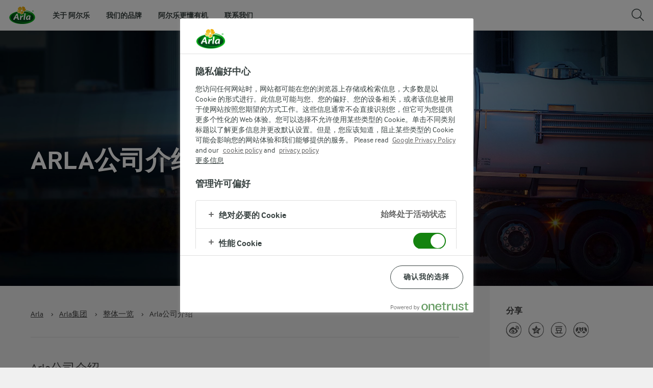

--- FILE ---
content_type: text/html; charset=utf-8
request_url: https://az-wa-pr-arlacomcn.chinacloudsites.cn/overview/3/2/
body_size: 12832
content:
<!DOCTYPE html>
<!--[if lt IE 7 ]> <html lang="zh-CN" class="no-js ie6 lt-ie9"> <![endif]-->
<!--[if IE 7 ]> <html lang="zh-CN" class="no-js ie7 lt-ie9"> <![endif]-->
<!--[if IE 8 ]> <html lang="zh-CN" class="no-js ie8 lt-ie9"> <![endif]-->
<!--[if IE 9 ]> <html lang="zh-CN" class="no-js ie9"> <![endif]-->
<!--[if (gt IE 8)|!(IE)]><!-->

<html lang="zh-CN" dir="ltr" class="no-js">
<!--<![endif]-->
<head>
    
<script src="https://cdn.cookielaw.org/scripttemplates/otSDKStub.js" data-document-language="true" data-domain-script="3d766f1d-b727-40a5-8715-19e8a5a0a132"></script>
    <script>
    function reOpenCookiePopup() {
         if (window.Optanon && window.Optanon.ToggleInfoDisplay) {
              window.Optanon.ToggleInfoDisplay()
          }
    }

    function OptanonWrapper(e) {
        if (Optanon && !Optanon.IsAlertBoxClosed()) {
            Optanon.OnConsentChanged(function () {
                if (document.activeElement) {
                    document.activeElement.blur();
                }
            });
        }
        if (Optanon.IsAlertBoxClosedAndValid()) {
            window.dataLayer.push({
                'event' : 'oneTrustBannerInteractionState',
                'oneTrustBannerInteraction' : 'TRUE'
            })
            setTimeout(function () {
                var customEvent = new CustomEvent('OneTrustBannerInteractionState', {
                    bubbles: true
                })
                document.body.dispatchEvent(customEvent)
            }, 500)
        } else {
            window.dataLayer.push({
                'event' : 'oneTrustBannerInteractionState',
                'oneTrustBannerInteraction' : 'FALSE'
            })
        }
    }
    </script>

    <script>
gtmData = {"brandName":"Arla","breadCrumb":["Arla集团","整体一览","Arla公司介绍"],"pageID":"1504","pageName":"Arla公司介绍","pageTitle":"Arla公司介绍","primaryCategory":"Arla集团","pageType":"StandardPageType","language":"zh-CN","geoRegion":"CN","loginStatus":"False","loginUserType":"privat","userId":"","sysEnv":"Responsive","destinationURL":"https://az-wa-pr-arlacomcn.chinacloudsites.cn/overview/3/2/","destinationPath":"/overview/3/2/","hostname":"az-wa-pr-arlacomcn.chinacloudsites.cn","publishDate":"2014-02-18"}; dataLayer = []; dataLayer.push(gtmData); digitalData = dataLayer;
gtmSettings = {"enableEnhancedEcommerce":false,"currency":null};
</script>
<!-- Google Tag Manager -->
<script>(function(w,d,s,l,i){w[l]=w[l]||[];w[l].push({'gtm.start':
new Date().getTime(),event:'gtm.js'});var f=d.getElementsByTagName(s)[0],
j=d.createElement(s),dl=l!='dataLayer'?'&l='+l:'';j.async=true;j.src=
'https://www.googletagmanager.com/gtm.js?id='+i+dl;f.parentNode.insertBefore(j,f);
})(window,document,'script','dataLayer','GTM-KBPZ34');</script>
<!-- End Google Tag Manager -->

    <meta charset="utf-8">
<meta name="viewport" content="width=device-width, initial-scale=1.0">

<title>Arla&#x516C;&#x53F8;&#x4ECB;&#x7ECD; | Arla</title>

    <meta name="description" content="Arla&#x516C;&#x53F8;&#x4ECB;&#x7ECD;">
    <meta name="robots" content="all">
    <link rel="canonical" href="https://www.arla.com.cn/overview/3/2/">

    <meta property="og:title" content="Arla&#x516C;&#x53F8;&#x4ECB;&#x7ECD;">
    <meta property="og:type" content="website">
    <meta property="og:url" content="https://az-wa-pr-arlacomcn.chinacloudsites.cn/overview/3/2/">
    <meta property="og:site_name">
    <meta property="og:description" content="Arla&#x516C;&#x53F8;&#x4ECB;&#x7ECD;">
        <meta property="og:image" content="https://az-wa-pr-arlacomcn.chinacloudsites.cn/4b0e73/globalassets/company/about-us/arla-company/arla-company.png">
            <meta property="og:image:width" content="1200">
            <meta property="og:image:height" content="630">
        <meta property="og:locale" content="zh_cn">
<meta name="msapplication-TileColor" content="#ffffff"/>
<meta name="msapplication-TileImage" content="arla-touch-icon-144x144-precomposed.png"/>
<link rel="apple-touch-icon-precomposed" sizes="144x144" href="/arla-touch-icon-144x144-precomposed.png">
<link rel="apple-touch-icon-precomposed" sizes="114x114" href="/arla-touch-icon-114x114-precomposed.png">
<link rel="apple-touch-icon-precomposed" sizes="72x72" href="/arla-touch-icon-72x72-precomposed.png">
<link rel="apple-touch-icon-precomposed" href="/arla-touch-icon-57x57-precomposed.png">
<link rel="shortcut icon" href="/favicon.png" type="image/png">
<link rel="shortcut icon" href="/favicon.ico" type="image/x-icon">    <script type="application/ld+json">
    [
{"@context":"https://schema.org/","type":"Organization","url":"https://az-wa-pr-arlacomcn.chinacloudsites.cn/","logo":"https://az-wa-pr-arlacomcn.chinacloudsites.cn/UI/img/arla-logo@2x.02d13ae2.png","@type":"Organization"},{"@context":"https://schema.org/","type":"BreadcrumbList","itemListElement":[{"type":"ListItem","position":1,"name":"Arla","item":"https://az-wa-pr-arlacomcn.chinacloudsites.cn/","@type":"ListItem"},{"type":"ListItem","position":2,"name":"Arla集团","item":"https://az-wa-pr-arlacomcn.chinacloudsites.cn/overview/","@type":"ListItem"},{"type":"ListItem","position":3,"name":"整体一览","item":"https://az-wa-pr-arlacomcn.chinacloudsites.cn/overview/3/","@type":"ListItem"},{"type":"ListItem","position":4,"name":"Arla公司介绍","item":null,"@type":"ListItem"}],"@type":"BreadcrumbList"}    ]
    </script>


    <link href="/UI/css/chunk-ef17e174.50f9600a.css" rel="prefetch"><link href="/UI/js/chunk-0ab0d8ba.091a240e.js" rel="prefetch"><link href="/UI/js/chunk-20106f2c.e94d3c35.js" rel="prefetch"><link href="/UI/js/chunk-2d0c94a1.17eef425.js" rel="prefetch"><link href="/UI/js/chunk-2d0dab7e.c6317311.js" rel="prefetch"><link href="/UI/js/chunk-2d216238.792a4e3d.js" rel="prefetch"><link href="/UI/js/chunk-2d2172be.92487a9c.js" rel="prefetch"><link href="/UI/js/chunk-2d21e91b.76315de7.js" rel="prefetch"><link href="/UI/js/chunk-2d22892c.e9e5856e.js" rel="prefetch"><link href="/UI/js/chunk-32bd2c71.f332012b.js" rel="prefetch"><link href="/UI/js/chunk-5d955840.7e88c217.js" rel="prefetch"><link href="/UI/js/chunk-a67b014e.ab1ac227.js" rel="prefetch"><link href="/UI/js/chunk-ef17e174.bbf327fc.js" rel="prefetch"><link href="/UI/css/chunk-vendors.afdcef68.css" rel="preload" as="style"><link href="/UI/css/cn.3e0a71b4.css" rel="preload" as="style"><link href="/UI/js/chunk-vendors.7268320e.js" rel="preload" as="script"><link href="/UI/js/cn.16177750.js" rel="preload" as="script"><link href="/UI/css/chunk-vendors.afdcef68.css" rel="stylesheet"><link href="/UI/css/cn.3e0a71b4.css" rel="stylesheet">

    
    
    



    


<script type="text/plain" class="optanon-category-C0002">
    !function(T,l,y){var S=T.location,k="script",D="instrumentationKey",C="ingestionendpoint",I="disableExceptionTracking",E="ai.device.",b="toLowerCase",w="crossOrigin",N="POST",e="appInsightsSDK",t=y.name||"appInsights";(y.name||T[e])&&(T[e]=t);var n=T[t]||function(d){var g=!1,f=!1,m={initialize:!0,queue:[],sv:"5",version:2,config:d};function v(e,t){var n={},a="Browser";return n[E+"id"]=a[b](),n[E+"type"]=a,n["ai.operation.name"]=S&&S.pathname||"_unknown_",n["ai.internal.sdkVersion"]="javascript:snippet_"+(m.sv||m.version),{time:function(){var e=new Date;function t(e){var t=""+e;return 1===t.length&&(t="0"+t),t}return e.getUTCFullYear()+"-"+t(1+e.getUTCMonth())+"-"+t(e.getUTCDate())+"T"+t(e.getUTCHours())+":"+t(e.getUTCMinutes())+":"+t(e.getUTCSeconds())+"."+((e.getUTCMilliseconds()/1e3).toFixed(3)+"").slice(2,5)+"Z"}(),iKey:e,name:"Microsoft.ApplicationInsights."+e.replace(/-/g,"")+"."+t,sampleRate:100,tags:n,data:{baseData:{ver:2}}}}var h=d.url||y.src;if(h){function a(e){var t,n,a,i,r,o,s,c,u,p,l;g=!0,m.queue=[],f||(f=!0,t=h,s=function(){var e={},t=d.connectionString;if(t)for(var n=t.split(";"),a=0;a<n.length;a++){var i=n[a].split("=");2===i.length&&(e[i[0][b]()]=i[1])}if(!e[C]){var r=e.endpointsuffix,o=r?e.location:null;e[C]="https://"+(o?o+".":"")+"dc."+(r||"services.visualstudio.com")}return e}(),c=s[D]||d[D]||"",u=s[C],p=u?u+"/v2/track":d.endpointUrl,(l=[]).push((n="SDK LOAD Failure: Failed to load Application Insights SDK script (See stack for details)",a=t,i=p,(o=(r=v(c,"Exception")).data).baseType="ExceptionData",o.baseData.exceptions=[{typeName:"SDKLoadFailed",message:n.replace(/\./g,"-"),hasFullStack:!1,stack:n+"\nSnippet failed to load ["+a+"] -- Telemetry is disabled\nHelp Link: https://go.microsoft.com/fwlink/?linkid=2128109\nHost: "+(S&&S.pathname||"_unknown_")+"\nEndpoint: "+i,parsedStack:[]}],r)),l.push(function(e,t,n,a){var i=v(c,"Message"),r=i.data;r.baseType="MessageData";var o=r.baseData;return o.message='AI (Internal): 99 message:"'+("SDK LOAD Failure: Failed to load Application Insights SDK script (See stack for details) ("+n+")").replace(/\"/g,"")+'"',o.properties={endpoint:a},i}(0,0,t,p)),function(e,t){if(JSON){var n=T.fetch;if(n&&!y.useXhr)n(t,{method:N,body:JSON.stringify(e),mode:"cors"});else if(XMLHttpRequest){var a=new XMLHttpRequest;a.open(N,t),a.setRequestHeader("Content-type","application/json"),a.send(JSON.stringify(e))}}}(l,p))}function i(e,t){f||setTimeout(function(){!t&&m.core||a()},500)}var e=function(){var n=l.createElement(k);n.src=h;var e=y[w];return!e&&""!==e||"undefined"==n[w]||(n[w]=e),n.onload=i,n.onerror=a,n.onreadystatechange=function(e,t){"loaded"!==n.readyState&&"complete"!==n.readyState||i(0,t)},n}();y.ld<0?l.getElementsByTagName("head")[0].appendChild(e):setTimeout(function(){l.getElementsByTagName(k)[0].parentNode.appendChild(e)},y.ld||0)}try{m.cookie=l.cookie}catch(p){}function t(e){for(;e.length;)!function(t){m[t]=function(){var e=arguments;g||m.queue.push(function(){m[t].apply(m,e)})}}(e.pop())}var n="track",r="TrackPage",o="TrackEvent";t([n+"Event",n+"PageView",n+"Exception",n+"Trace",n+"DependencyData",n+"Metric",n+"PageViewPerformance","start"+r,"stop"+r,"start"+o,"stop"+o,"addTelemetryInitializer","setAuthenticatedUserContext","clearAuthenticatedUserContext","flush"]),m.SeverityLevel={Verbose:0,Information:1,Warning:2,Error:3,Critical:4};var s=(d.extensionConfig||{}).ApplicationInsightsAnalytics||{};if(!0!==d[I]&&!0!==s[I]){var c="onerror";t(["_"+c]);var u=T[c];T[c]=function(e,t,n,a,i){var r=u&&u(e,t,n,a,i);return!0!==r&&m["_"+c]({message:e,url:t,lineNumber:n,columnNumber:a,error:i}),r},d.autoExceptionInstrumented=!0}return m}(y.cfg);function a(){y.onInit&&y.onInit(n)}(T[t]=n).queue&&0===n.queue.length?(n.queue.push(a),n.trackPageView({})):a()}(window,document,{
src: "https://js.monitor.azure.com/scripts/b/ai.2.min.js", // The SDK URL Source
crossOrigin: "anonymous", 
cfg: { // Application Insights Configuration
    connectionString: 'InstrumentationKey=b862c36a-6d85-c880-9b96-1c109c86e365;EndpointSuffix=applicationinsights.azure.cn'
}});
</script>


    


    <style>
        body.identify-external-links .article a[href^="https://az-wa-pr-arlacomcn.chinacloudsites.cn"]::after{
            display: none !important;
        }
    </style>
</head>

<body class="cvi-header-for-legacy standard-page angular-bootstrap" data-js-initialize="vt.initMain">
<!-- Google Tag Manager (noscript) -->
<noscript><iframe src="https://www.googletagmanager.com/ns.html?id=GTM-KBPZ34"
height="0" width="0" style="display:none;visibility:hidden"></iframe></noscript>
<!-- End Google Tag Manager (noscript) -->

<input id="RequestVerificationToken" type="hidden" value="CfDJ8Mqidlir0NhEmULl5QH5bzmB8GTZsOuspqCsTgULToviHos8ss263GdOt1wNKSNU22QpHGkmnbCZK_IAR2ElwHrl-aJSkfy-JsPLEOHaHsjEVbnX4AYzBIMypMG55Wo04bTHyrqZ2nDfIY1dMJOOryc"/>









<header class="c-header u-flex u-hidden-print">
    <a class="c-header__logo u-ml--s" href="/">
        <img width="55" height="36" src="/UI/img/arla-logo.a7388293.svg" alt="Arla">
    </a>
<nav class="c-main-menu u-hidden-print" data-vue="WebCoreMainMenu" data-model="{&quot;newLinkLabelText&quot;:null,&quot;accessibility&quot;:{&quot;openButtonLabel&quot;:null,&quot;closeButtonLabel&quot;:null,&quot;navigationLabel&quot;:null},&quot;sections&quot;:[{&quot;title&quot;:&quot;&#x5173;&#x4E8E; &#x963F;&#x5C14;&#x4E50;&quot;,&quot;url&quot;:null,&quot;isActive&quot;:false,&quot;enableServerSideRendering&quot;:false,&quot;subsections&quot;:[{&quot;title&quot;:null,&quot;titleUrl&quot;:null,&quot;items&quot;:[{&quot;link&quot;:{&quot;href&quot;:&quot;/pin-pai-gu-shi/&quot;,&quot;text&quot;:&quot;&#x54C1;&#x724C;&#x6545;&#x4E8B;&quot;,&quot;isActive&quot;:false,&quot;attributes&quot;:{&quot;title&quot;:&quot;&#x54C1;&#x724C;&#x6545;&#x4E8B;&quot;}},&quot;hasUnderline&quot;:false,&quot;isNew&quot;:false},{&quot;link&quot;:{&quot;href&quot;:&quot;/farmer-owned/&quot;,&quot;text&quot;:&quot;&#x5976;&#x519C;&#x81EA;&#x8425;&quot;,&quot;isActive&quot;:false,&quot;attributes&quot;:{&quot;title&quot;:&quot;&#x5976;&#x519C;&#x81EA;&#x8425;&quot;}},&quot;hasUnderline&quot;:false,&quot;isNew&quot;:false},{&quot;link&quot;:{&quot;href&quot;:&quot;/arla-gaarden-quality-program/&quot;,&quot;text&quot;:&quot;Arlag&#xE5;rden&#x8D28;&#x91CF;&#x7BA1;&#x7406;&#x4F53;&#x7CFB;&quot;,&quot;isActive&quot;:false,&quot;attributes&quot;:{&quot;title&quot;:&quot;Arlag&#xE5;rden&#x8D28;&#x91CF;&#x7BA1;&#x7406;&#x4F53;&#x7CFB;&quot;}},&quot;hasUnderline&quot;:false,&quot;isNew&quot;:false},{&quot;link&quot;:{&quot;href&quot;:&quot;/our-responsibility/&quot;,&quot;text&quot;:&quot;&#x53EF;&#x6301;&#x7EED;&#x53D1;&#x5C55;&quot;,&quot;isActive&quot;:false,&quot;attributes&quot;:{&quot;title&quot;:&quot;&#x53EF;&#x6301;&#x7EED;&#x53D1;&#x5C55;&quot;}},&quot;hasUnderline&quot;:false,&quot;isNew&quot;:false}]}]},{&quot;title&quot;:&quot;&#x6211;&#x4EEC;&#x7684;&#x54C1;&#x724C;&quot;,&quot;url&quot;:null,&quot;isActive&quot;:false,&quot;enableServerSideRendering&quot;:false,&quot;subsections&quot;:[{&quot;title&quot;:null,&quot;titleUrl&quot;:null,&quot;items&quot;:[{&quot;link&quot;:{&quot;href&quot;:&quot;/2/arla-milk/&quot;,&quot;text&quot;:&quot;Arla&#x963F;&#x5C14;&#x4E50;&#x725B;&#x5976;&quot;,&quot;isActive&quot;:false,&quot;attributes&quot;:{&quot;title&quot;:&quot;Arla&#x963F;&#x5C14;&#x4E50;&#x725B;&#x5976;&quot;}},&quot;hasUnderline&quot;:false,&quot;isNew&quot;:false},{&quot;link&quot;:{&quot;href&quot;:&quot;/baby-and-me/&quot;,&quot;text&quot;:&quot;Arla&#x5B9D;&#x8D1D;&#x4E0E;&#x6211;&#xAE;&quot;,&quot;isActive&quot;:false,&quot;attributes&quot;:{&quot;title&quot;:&quot;Arla&#x5B9D;&#x8D1D;&#x4E0E;&#x6211;&#xAE;&quot;,&quot;target&quot;:&quot;_blank&quot;}},&quot;hasUnderline&quot;:false,&quot;isNew&quot;:false},{&quot;link&quot;:{&quot;href&quot;:&quot;/iarla/arla-products-cheese/&quot;,&quot;text&quot;:&quot;Arla&#x963F;&#x5C14;&#x4E50;&#x5976;&#x916A;&#x9EC4;&#x6CB9;&quot;,&quot;isActive&quot;:false,&quot;attributes&quot;:{&quot;title&quot;:&quot;Arla&#x963F;&#x5C14;&#x4E50;&#x5976;&#x916A;&#x9EC4;&#x6CB9;&quot;}},&quot;hasUnderline&quot;:false,&quot;isNew&quot;:false},{&quot;link&quot;:{&quot;href&quot;:&quot;/2/melkunie/&quot;,&quot;text&quot;:&quot;Melkunie&#x9EA6;&#x4E4B;&#x60A0;&quot;,&quot;isActive&quot;:false,&quot;attributes&quot;:{&quot;title&quot;:&quot;Melkunie&#x9EA6;&#x4E4B;&#x60A0;&quot;}},&quot;hasUnderline&quot;:false,&quot;isNew&quot;:false},{&quot;link&quot;:{&quot;href&quot;:&quot;/2/cocio/&quot;,&quot;text&quot;:&quot;Cocio&#x53EF;&#x9177;&#x4F18;&quot;,&quot;isActive&quot;:false,&quot;attributes&quot;:{&quot;title&quot;:&quot;Cocio&#x53EF;&#x9177;&#x4F18;&quot;}},&quot;hasUnderline&quot;:false,&quot;isNew&quot;:false},{&quot;link&quot;:{&quot;href&quot;:&quot;/2/lurpak/&quot;,&quot;text&quot;:&quot;Lurpak&#xAE;&quot;,&quot;isActive&quot;:false,&quot;attributes&quot;:{&quot;title&quot;:&quot;Lurpak&#xAE;&quot;}},&quot;hasUnderline&quot;:false,&quot;isNew&quot;:false},{&quot;link&quot;:{&quot;href&quot;:&quot;/2/castello/&quot;,&quot;text&quot;:&quot;Castello&#xAE;&quot;,&quot;isActive&quot;:false,&quot;attributes&quot;:{&quot;title&quot;:&quot;Castello&#xAE;&quot;}},&quot;hasUnderline&quot;:false,&quot;isNew&quot;:false}]}]},{&quot;title&quot;:&quot;&#x963F;&#x5C14;&#x4E50;&#x66F4;&#x61C2;&#x6709;&#x673A;&quot;,&quot;url&quot;:&quot;/organic-/&quot;,&quot;isActive&quot;:false,&quot;enableServerSideRendering&quot;:false,&quot;subsections&quot;:[]},{&quot;title&quot;:&quot;&#x8054;&#x7CFB;&#x6211;&#x4EEC;&quot;,&quot;url&quot;:null,&quot;isActive&quot;:false,&quot;enableServerSideRendering&quot;:false,&quot;subsections&quot;:[{&quot;title&quot;:null,&quot;titleUrl&quot;:null,&quot;items&quot;:[{&quot;link&quot;:{&quot;href&quot;:&quot;/lian-xi-wo-men/&quot;,&quot;text&quot;:&quot;&#x8054;&#x7CFB;&#x6211;&#x4EEC;&quot;,&quot;isActive&quot;:false,&quot;attributes&quot;:{&quot;title&quot;:&quot;&#x8054;&#x7CFB;&#x6211;&#x4EEC;&quot;}},&quot;hasUnderline&quot;:false,&quot;isNew&quot;:false},{&quot;link&quot;:{&quot;href&quot;:&quot;/overview/technologycentre/&quot;,&quot;text&quot;:&quot;&#x4E2D;&#x4E39;&#x6280;&#x672F;&#x4E2D;&#x5FC3;&quot;,&quot;isActive&quot;:false,&quot;attributes&quot;:{&quot;title&quot;:&quot;&#x4E2D;&#x4E39;&#x6280;&#x672F;&#x4E2D;&#x5FC3;&quot;}},&quot;hasUnderline&quot;:false,&quot;isNew&quot;:false},{&quot;link&quot;:{&quot;href&quot;:&quot;https://www.arla.com/company/job-and-career/&quot;,&quot;text&quot;:&quot;&#x5DE5;&#x4F5C;&#x673A;&#x4F1A;&quot;,&quot;isActive&quot;:false,&quot;attributes&quot;:{&quot;title&quot;:&quot;&#x5DE5;&#x4F5C;&#x673A;&#x4F1A;&quot;}},&quot;hasUnderline&quot;:false,&quot;isNew&quot;:false}]}]}]}">
    <ul class="c-main-menu__list u-bare-list">
            <li class="c-main-menu__item">
                <a class="c-main-menu__item-link ">&#x5173;&#x4E8E; &#x963F;&#x5C14;&#x4E50;</a>
            </li>
            <li class="c-main-menu__item">
                <a class="c-main-menu__item-link ">&#x6211;&#x4EEC;&#x7684;&#x54C1;&#x724C;</a>
            </li>
            <li class="c-main-menu__item">
                <a class="c-main-menu__item-link " href="/organic-/">&#x963F;&#x5C14;&#x4E50;&#x66F4;&#x61C2;&#x6709;&#x673A;</a>
            </li>
            <li class="c-main-menu__item">
                <a class="c-main-menu__item-link ">&#x8054;&#x7CFB;&#x6211;&#x4EEC;</a>
            </li>
    </ul>
</nav>
    <div data-vue="WebCoreServiceMenu" data-model="{&quot;languageSelector&quot;:null,&quot;quickSearch&quot;:{&quot;title&quot;:&quot;&#x641C;&#x7D22;&quot;,&quot;url&quot;:&quot;/search/&quot;,&quot;inputPlaceholder&quot;:&quot;&#x641C;&#x7D22;&quot;,&quot;autocompleteDisabled&quot;:false,&quot;accessibility&quot;:{&quot;searchBarInputLabel&quot;:null,&quot;searchBarCloseButtonLabel&quot;:null}},&quot;profileMenu&quot;:null,&quot;loginPanel&quot;:null,&quot;shoppingList&quot;:null}"></div>
    <div data-scroll-lock-fill-gap></div>
</header>


    <main id="main-content" class="main has-right-section" >
        
    

<section class="hero-deck font-light legibility-default has-background-image">
            <div class="deck-background dark-overlay" style="background-image: url(&#x27;/4b0e73/globalassets/company/about-us/arla-company/arla-company.png?preset=full-desktop&#x27;);" >
                <img src="/4b0e73/globalassets/company/about-us/arla-company/arla-company.png?preset=full-desktop"/>
            </div>

    <div class="content-container">
        <div class="content-block three-col">
            <div class="content">



                <h1>Arla公司介绍</h1>





                

            </div>
        </div>
    </div>
</section>


        <section class="article-deck font-dark">

    <nav class="breadcrumbs js-breadcrumbs" data-js-initialize="vt.Breadcrumbs">
        <div class="container js-breadcrumbs-container">
            <section vocab="http://schema.org/" typeof="BreadcrumbList" class="breadcrumbs-list js-breadcrumbs-list">
                <div class="breadcrumbs-item" property="itemListElement" typeof="ListItem">
                    <a property="item" typeof="WebPage" href="/">
                        Arla
                    </a>
                    <meta property="name" content="Arla"/>
                    <meta property="position" content="0"/>
                </div>

                <span class="breadcrumbs-divider">&#x203A;</span>

                <span class="breadcrumbs-opener js-breadcrumbs-opener">&hellip;</span>

                        <div class="breadcrumbs-item" property="itemListElement" typeof="ListItem">
                            <a property="item" typeof="WebPage" href="/overview/">
                                Arla&#x96C6;&#x56E2;
                            </a>
                            <meta property="name" content="Arla&#x96C6;&#x56E2;"/>
                            <meta property="position" content="1"/>
                        </div>
                            <span class="breadcrumbs-divider">&#x203A;</span>
                        <div class="breadcrumbs-item" property="itemListElement" typeof="ListItem">
                            <a property="item" typeof="WebPage" href="/overview/3/">
                                &#x6574;&#x4F53;&#x4E00;&#x89C8;
                            </a>
                            <meta property="name" content="&#x6574;&#x4F53;&#x4E00;&#x89C8;"/>
                            <meta property="position" content="2"/>
                        </div>
                            <span class="breadcrumbs-divider">&#x203A;</span>
                        <div class="breadcrumbs-item" property="itemListElement" typeof="ListItem">
                            <span property="name">Arla&#x516C;&#x53F8;&#x4ECB;&#x7ECD;</span>
                            <meta property="position" content="3"/>
                        </div>
            </section>
        </div>
    </nav>

            <section class="left-section">

                
    

    <article class="article">



    <p class="article-intro">Arla&#x516C;&#x53F8;&#x4ECB;&#x7ECD;</p>

        <div class="article-content">



<p>Arla创立于1881年，是欧洲家喻户晓的乳制造品公司之一，拥有<a href="/overview/3/arla/">超过130年&nbsp;乳制品生产经验</a>，是全球领先的有机乳制品生产商。Arla坚持“Let in the goodness™”的经营理念，坚信食品应保有纯净和高贵的品质，&nbsp;在12个国家建有自控生产基地，产品销量涵盖&nbsp;超过100个国家，目前公司由来自丹麦、瑞士、&nbsp;德国、卢森堡、比利时和英国的12000多名农业工人共同经营和管理。Arla始终坚持遵守Arla®家园质量管理体系，保证了Arla®每一滴原奶的自然纯正，并对整个加工制作流程进行严格的管控。源于ARLA，自然无忧。&nbsp;</p>        </div>
    </article>



            </section>

            
    <aside class="right-section">
    <div class="fixed-container">
        



        <section class="sharing">
            <strong>&#x5206;&#x4EAB;</strong>
            <div class="social-share">
                    <a class="social-link" href="http://service.weibo.com/share/share.php?url=https%3a%2f%2faz-wa-pr-arlacomcn.chinacloudsites.cn%2foverview%2f3%2f2%2f&amp;text=Arla&#x516C;&#x53F8;&#x4ECB;&#x7ECD;" title="Sina Weibo"  target=_blank>
                        <img src="/49c595/globalassets/settings/social-media/sinaweibo.png" alt="Sina Weibo"/>
                    </a>
                    <a class="social-link" href="http://sns.qzone.qq.com/cgi-bin/qzshare/cgi_qzshare_onekey?url=https%3a%2f%2faz-wa-pr-arlacomcn.chinacloudsites.cn%2foverview%2f3%2f2%2f&amp;text=Arla&#x516C;&#x53F8;&#x4ECB;&#x7ECD;" title="Qzone"  target=_blank>
                        <img src="/49c595/globalassets/settings/social-media/qzone.png" alt="Qzone"/>
                    </a>
                    <a class="social-link" href="http://www.douban.com/recommend/?url=https%3a%2f%2faz-wa-pr-arlacomcn.chinacloudsites.cn%2foverview%2f3%2f2%2f&amp;text=Arla&#x516C;&#x53F8;&#x4ECB;&#x7ECD;" title="Douban"  target=_blank>
                        <img src="/49c595/globalassets/settings/social-media/douban.png" alt="Douban"/>
                    </a>
                    <a class="social-link" href="http://share.renren.com/share/buttonshare?link=url=https%3a%2f%2faz-wa-pr-arlacomcn.chinacloudsites.cn%2foverview%2f3%2f2%2f&amp;text=Arla&#x516C;&#x53F8;&#x4ECB;&#x7ECD;" title="Renren"  target=_blank>
                        <img src="/49c595/globalassets/settings/social-media/renren.png" alt="Renren"/>
                    </a>
            </div>
        </section>

            <div class="right-content">
                
<div class="content-area-item-sub-navigation content-block ">
    <!--eri-no-index-->
    <nav id="sub-nav" class="sub-nav">
        <div class="nav-item top-level">
            <h3>
                <a href="/overview/">Arla&#x96C6;&#x56E2;</a>
            </h3>
            <input type="checkbox" class="top-level-checkbox" href="#" class="expand" id="menu-21500415"/>
            <label for="menu-21500415"></label>
            <ul>

<li class="nav-item">
        <a href="/overview/32/" class="nav-link">
            &#x6709;&#x673A;&#x2022;&#x6709;&#x7231;
        </a>
        <input type="checkbox" href="#" class="expand" id="menu-36456901"/>
        <label for="menu-36456901"></label>
        <ul>

<li class="nav-item child">
        <a href="/overview/32/1/" class="nav-link">
            &#x81EA;&#x7136;&#x4E0E;&#x73AF;&#x5883;
        </a>
</li>
<li class="nav-item child">
        <a href="/overview/32/-/" class="nav-link">
            Farm quaility
        </a>
</li>
<li class="nav-item child">
        <a href="/overview/32/arla1/" class="nav-link">
            Arla&#xAE;&#x652F;&#x6301;&#x5168;&#x7403;&#x5951;&#x7EA6;
        </a>
</li>        </ul>
</li>

<li class="nav-item">
        <a href="/overview/1/1/" class="nav-link">
            &#x8054;&#x7CFB;&#x6211;&#x4EEC;
        </a>
        <input type="checkbox" href="#" class="expand" id="menu-9278502"/>
        <label for="menu-9278502"></label>
        <ul>

<li class="nav-item child">
        <a href="/overview/1/1/" class="nav-link">
            &#x8054;&#x7CFB;&#x6211;&#x4EEC;
        </a>
</li>
<li class="nav-item child">
        <a href="/overview/1/arla/" class="nav-link">
            Arla&#x5728;&#x5176;&#x4ED6;&#x56FD;&#x5BB6;&#x7684;
        </a>
</li>        </ul>
</li>

<li class="nav-item">
        <a href="/overview/12/" class="nav-link">
            &#x5DE5;&#x4F5C;&#x673A;&#x4F1A;
        </a>
</li>

<li class="nav-item">
        <a href="/overview/technologycentre/" class="nav-link">
            &#x6280;&#x672F;&#x4E2D;&#x5FC3;
        </a>
</li>
            </ul>
        </div>
    </nav>
    <!--/eri-no-index-->
</div>
            </div>
    </div>
</aside>


            
    <aside class="bottom-section">
        <div class="bottom-content">
            
<div class="content-area-item-sub-navigation content-block ">
    <!--eri-no-index-->
    <nav id="sub-nav" class="sub-nav">
        <div class="nav-item top-level">
            <h3>
                <a href="/overview/">Arla&#x96C6;&#x56E2;</a>
            </h3>
            <input type="checkbox" class="top-level-checkbox" href="#" class="expand" id="menu-33381137"/>
            <label for="menu-33381137"></label>
            <ul>

<li class="nav-item">
        <a href="/overview/32/" class="nav-link">
            &#x6709;&#x673A;&#x2022;&#x6709;&#x7231;
        </a>
        <input type="checkbox" href="#" class="expand" id="menu-22983471"/>
        <label for="menu-22983471"></label>
        <ul>

<li class="nav-item child">
        <a href="/overview/32/1/" class="nav-link">
            &#x81EA;&#x7136;&#x4E0E;&#x73AF;&#x5883;
        </a>
</li>
<li class="nav-item child">
        <a href="/overview/32/-/" class="nav-link">
            Farm quaility
        </a>
</li>
<li class="nav-item child">
        <a href="/overview/32/arla1/" class="nav-link">
            Arla&#xAE;&#x652F;&#x6301;&#x5168;&#x7403;&#x5951;&#x7EA6;
        </a>
</li>        </ul>
</li>

<li class="nav-item">
        <a href="/overview/1/1/" class="nav-link">
            &#x8054;&#x7CFB;&#x6211;&#x4EEC;
        </a>
        <input type="checkbox" href="#" class="expand" id="menu-59814471"/>
        <label for="menu-59814471"></label>
        <ul>

<li class="nav-item child">
        <a href="/overview/1/1/" class="nav-link">
            &#x8054;&#x7CFB;&#x6211;&#x4EEC;
        </a>
</li>
<li class="nav-item child">
        <a href="/overview/1/arla/" class="nav-link">
            Arla&#x5728;&#x5176;&#x4ED6;&#x56FD;&#x5BB6;&#x7684;
        </a>
</li>        </ul>
</li>

<li class="nav-item">
        <a href="/overview/12/" class="nav-link">
            &#x5DE5;&#x4F5C;&#x673A;&#x4F1A;
        </a>
</li>

<li class="nav-item">
        <a href="/overview/technologycentre/" class="nav-link">
            &#x6280;&#x672F;&#x4E2D;&#x5FC3;
        </a>
</li>
            </ul>
        </div>
    </nav>
    <!--/eri-no-index-->
</div>
        </div>
    </aside>

        </section>

        


<div class="content-area-item-split-deck">

<section class="split-deck ">
    <div class="content-container-group extend-left half mobile-order-first">


<div class="child-items-holder">
	            <div class="content-container extend-left has-background-image font-light legibility-default child-items-1  ">
	                	            <div class="deck-background dark-overlay focuspoint" style="background-image: url(/498eeb/globalassets/company/about-us/arla-company/arla-strategy-2017.png?preset=half-desktop);" data-focus-x=0.32 data-focus-y=-0.05 data-image-w=0 data-image-h=0 data-per-x=65.93023255813954 data-per-y=52.43540502793296>
	                <img src="/498eeb/globalassets/company/about-us/arla-company/arla-strategy-2017.png?preset=half-desktop"/>
	            </div>

<div class="content-area-item-general content-block ">

<div class="content generic-block" data-block-name="Strategy - text">


    


            <h2>Arla®策略2017（英文版)</h2>


    



    

<a class="action-link" href="http://www.arla.com/company/strategy/">&#x5B66;&#x5230;&#x66F4;&#x591A;</a>
</div>
</div>

	            </div>
</div>


    </div>
    <div class="content-container-group extend-right half mobile-order-second">


<div class="child-items-holder">
	            <div class="content-container extend-right font-dark legibility-default child-items-1  " style="background-color: #efd97b;">
	                
<div class="content-area-item-general content-block ">

<div class="content generic-block" data-block-name="Annual report - Text">


    


            <h2>Arla®年报报告（英文版）</h2>


    



    

<a class="action-link" href="http://www.arla.com/company/investor/annual-reports/">&#x5B66;&#x5230;&#x66F4;&#x591A;</a>
</div>
</div>

	            </div>
</div>


    </div>
</section>
</div><div class="content-area-item-split-deck">

<section class="split-deck ">
    <div class="content-container-group extend-left half mobile-order-first">


<div class="child-items-holder">
	            <div class="content-container extend-left font-dark legibility-default child-items-1  " style="background-color: #6f9fbf;">
	                
<div class="content-area-item-general content-block ">

<div class="content generic-block" data-block-name="News - Text">


    


            <h2>Arla®新闻（英文版）</h2>


    



    

<a class="action-link" href="http://www.arla.com/company/news-and-press/latest-news/">&#x5B66;&#x5230;&#x66F4;&#x591A;</a>
</div>
</div>

	            </div>
</div>


    </div>
    <div class="content-container-group extend-right half mobile-order-second">


<div class="child-items-holder">
	            <div class="content-container extend-right has-background-image font-light legibility-default child-items-1  ">
	                	            <div class="deck-background dark-overlay" style="background-image: url(/4a18d0/globalassets/arla-now/home/_m6r0923.jpg?preset=half-desktop);" >
	                <img src="/4a18d0/globalassets/arla-now/home/_m6r0923.jpg?preset=half-desktop"/>
	            </div>

<div class="content-area-item-general content-block ">

<div class="content generic-block" data-block-name="Job - Text">


    


            <h2>工作机会</h2>


    



    

<a class="action-link" href="http://www.arla.com/company/job-and-career/">&#x4E86;&#x89E3;&#x66F4;&#x591A;</a>
</div>
</div>

	            </div>
</div>


    </div>
</section>
</div>


    <nav class="explore-more">
        <h3>Arla&#x96C6;&#x56E2;</h3>
        <ul>
                <li class="nav-item">
                    <a href="/overview/32/" class="nav-link">&#x6709;&#x673A;&#x2022;&#x6709;&#x7231;</a>
                </li>
                <li class="nav-item">
                    <a href="/overview/1/1/" class="nav-link">&#x8054;&#x7CFB;&#x6211;&#x4EEC;</a>
                </li>
                <li class="nav-item">
                    <a href="/overview/12/" class="nav-link">&#x5DE5;&#x4F5C;&#x673A;&#x4F1A;</a>
                </li>
                <li class="nav-item">
                    <a href="/overview/technologycentre/" class="nav-link">&#x6280;&#x672F;&#x4E2D;&#x5FC3;</a>
                </li>
        </ul>
    </nav>






    </main>

    






<!--eri-no-index-->

<div class="footer-promotions">
    
<div class="content-area-item-ribbon-deck">

    <section class="ribbon-deck ribbon-deck-count3">
        
<div class="content-area-item-ribbon-link content-block ">

<div class="ribbon-link font-dark ribbon-link-image-contain ribbon-link-background  empty-link ribbon-image-spot  " style="background-image: url('/49926f/globalassets/social-media/wechat-image_20200420115836.jpg?preset=half-desktop'); ">
    <a href="" class="ribbon-link-container" >

    </a>
</div>
</div><div class="content-area-item-ribbon-link content-block ">

<div class="ribbon-link font-dark ribbon-link-image-contain ribbon-link-background   ribbon-image-spot  " style="background-image: url('/4992f3/globalassets/social-media/footer-logo.png?preset=half-desktop'); ">
    <a href="http://weibo.com/login.php" class="ribbon-link-container" >

    </a>
</div>
</div><div class="content-area-item-ribbon-link content-block ">

<div class="ribbon-link font-dark ribbon-link-image-contain ribbon-link-background   ribbon-image-spot  " style="background-image: url('/49c4a0/globalassets/social-media/605x200-0607-1.png?preset=half-desktop'); ">
    <a href="http://search.jd.com/Search?keyword=&#x7231;&#x6C0F;&#x6668;&#x66E6;&amp;enc=utf-8&amp;qrst=1&amp;rt=1&amp;stop=1&amp;vt=2&amp;bs=1&amp;ev=exbrand_&#x7231;&#x6C0F;&#x6668;&#x66E6;&#xFF08;arla&#xFF09;@&amp;wtype=1&amp;click=1" class="ribbon-link-container" >

    </a>
</div>
</div>
    </section>
</div>
</div>


<footer id="footer">
    <section class="top-footer">
    <nav>
        <div class="footer-col">
            <div class="headline">&#x8054;&#x7CFB;&#x6211;&#x4EEC;</div>
                <p>
                        <a href="/lian-xi-wo-men/">&#x5BA2;&#x670D;&#x8054;&#x7CFB;&#x65B9;&#x5F0F;</a>
                </p>

        </div>
    </nav>
        <div class="right-area">

    <section class="arla-follow">
        <div class="headline">分享</div>
            <ul class="follow-links icon-footer-otus">
                    <li>
                        <a href="http://weibo.com/ArlaFoodsamba?refer_flag=1001030001_&amp;nick=Arla&#x7231;&#x6C0F;&#x6668;&#x66E6;" title="Sina weibo" target="">
                            <figure>
                                    <img src="/49c595/globalassets/settings/social-media/sinaweibo.png" alt="Sina weibo"/>
                                    <figcaption>Sina weibo</figcaption>
                            </figure>
                        </a>
                    </li>
            </ul>
    </section>

        </div>
</section>

    
<section class="colophon">
    <nav>
        
    <ul class="link-list">
            <li>
                <a class="cookie-popup-link" href="" target="_top">Reopen cookie popup</a>
            </li>
            <li>
                <a href="/legal-information/2/" target="_top">&#x7F51;&#x7AD9;&#x4F7F;&#x7528;&#x6807;&#x51C6;&#x6761;&#x6B3E;</a>
            </li>
            <li>
                <a href="/legal-information/1/" target="_top">&#x9690;&#x79C1;&#x653F;&#x7B56;</a>
            </li>
            <li>
                <a href="/legal-information/cookies/" target="_top">&#x4EC0;&#x4E48;&#x662F;cookies&#xFF1F;</a>
            </li>
            <li>
                <a href="http://www.miitbeian.gov.cn/" target="_top">&#x4EAC;ICP&#x5907;17009063&#x53F7;</a>
            </li>
    </ul>


        <span class="copyright">
            
        </span>
    </nav>
</section>

</footer>
<!--/eri-no-index-->





<div class="generic-modal hidden ">
    <div class="generic-modal__overlay js-generic-modal__overlay"></div>
    <div class="generic-modal__container">
        <a class="generic-modal__close-button">x</a>
        <div class="generic-modal__content-container"></div>
    </div>
</div>



<script>
    var commonSettings = {"useWebpImageFormat":false};
</script>


    <script>var arlaTranslations = {addMoreText: "", backToTopLinkText: "Back to top", printLinkText: "Print", close: "Close", fullScreenLinkText: "Show recipe in full screen", subNavigationOpen: "Open", subNavigationClose: "Close", mainNavigationLabel: "Menu", ajaxErrorMessage: "An error occurred, please try again later.", sortLabel: ""  };</script>
<script>
</script>
<script src="/UI/js/chunk-vendors.7268320e.js"></script><script src="/UI/js/cn.16177750.js"></script>

<script type="text/plain" class="optanon-category-C0002">
jQuery(document).ready(function(){

jQuery(document).ready(function(){ 
//Remove the search bar
 jQuery(".search").remove();
});


jQuery(".footer-section .teaser-section ul").append('<li><a id="qrBtn" href="javascript:;"><img src="/Global/weixin-0326.png"></a><a id="weibo" href="http://weibo.com/ArlaFoodsamba" title="关注Arla动态" target="_blank"><img src="/Global/weibo.png"></a><div id="qr" style="width: 348px;height: 422px;position: fixed;top: 50%;left: 50%;margin-left: -174px;z-index: 999;margin-top: -250px;display: none; "><img src="/Global/QRcode-0812.png"></div></li>') ;
jQuery("#qrBtn").bind("click",function(){jQuery("#qr").show();});
//jQuery("body").delegate("#qrBtn","click",function(){jQuery("#qr").show();})
//jQuery("body").delegate("#qr","click",function(){jQuery("#qr").hide();})

jQuery("#qr").bind("click",function(){jQuery("#qr").hide();});
   jQuery(".main h1").hide();    jQuery(".main .hero-deck h1").show();

   jQuery(".main .media-area h1").show();

});
</script>


<script defer="defer" src="/Util/Find/epi-util/find.js"></script>
<script>
document.addEventListener('DOMContentLoaded',function(){if(typeof FindApi === 'function'){var api = new FindApi();api.setApplicationUrl('/');api.setServiceApiBaseUrl('/find_v2/');api.processEventFromCurrentUri();api.bindWindowEvents();api.bindAClickEvent();api.sendBufferedEvents();}})
</script>


</body>
</html>


--- FILE ---
content_type: text/css
request_url: https://az-wa-pr-arlacomcn.chinacloudsites.cn/UI/css/cn.3e0a71b4.css
body_size: 100847
content:
#header:after,.alphabetical-nav:after,.category-list:after,.container:after,.content-container:after,.content-holder:after,.content:after,.image-teaser:after,.item-list:after,.paging-nav:after,.simple-list-item:after,.slider-list-panel:after,.split-deck .content-block:after,.top-list ol li:nth-child(n+2) figure:after{content:"";display:table;clear:both}.alphabetical-nav,.category-list,.cta-list,.drop-list .link-list,.image-teaser,.teaser-list{list-style:none;margin:0;padding:0}#footer .top-footer .link-list li,#footer .top-footer ul,.arla-follow .follow-links li{display:inline;display:inline-block;zoom:1}.kicker{font-size:1.5em;line-height:1em;margin-bottom:.2em;font-family:MVB Emmascript,arla,Helvetica,Arial,sans-serif;font-style:normal;font-weight:400}@media screen and (max-width:767px){.kicker{font-size:1.25em;line-height:1em}}@media screen and (max-width:689px){.kicker{font-size:1.25em;line-height:1.66em;margin-bottom:0}}div.filter-list p>label,ul.filter-list>li{font-size:.7em;display:inline-block;border-radius:30px;color:#8da493;border:1px solid #8da493;margin-right:7px;line-height:100%;vertical-align:top}@media screen and (max-width:1499px){div.filter-list p>label,ul.filter-list>li{max-width:210px}}@media screen and (max-width:1199px){div.filter-list p>label,ul.filter-list>li{max-width:172px}}@media screen and (max-width:1023px){div.filter-list p>label,ul.filter-list>li{max-width:158px;font-size:.8em}}@media screen and (max-width:767px){div.filter-list p>label,ul.filter-list>li{max-width:none}}div.filter-list p>input:checked+label,ul.filter-list>li.selected{color:#fff;background-color:#158811;border-color:#158811}.article hr,.form-deck hr,.generic-deck hr,.hero-deck hr,.split-deck hr{display:block;width:80px;height:4px;background-color:#fff;margin:0 auto 20px auto;border:none}.color1{background-color:#4f6b8f;fill:#4f6b8f}.color2{background-color:#5c7ea8;fill:#5c7ea8}.color3{background-color:#628ab2;fill:#628ab2}.color4{background-color:#6f9fbf;fill:#6f9fbf}.color5{background-color:#f5f5f5;fill:#f5f5f5}.color6{background-color:#b8c782;fill:#b8c782}.color7{background-color:#c4ce8a;fill:#c4ce8a}.color8{background-color:#e28d8d;fill:#e28d8d}.color9{background-color:#e09d9d;fill:#e09d9d}.color10{background-color:#e0aaaa;fill:#e0aaaa}.color11{background-color:#9ecbbd;fill:#9ecbbd}.color12{background-color:#add8c9;fill:#add8c9}.color13{background-color:#efd97b;fill:#efd97b}.color14{background-color:#f2e4aa;fill:#f2e4aa}.color15{background-color:#f2e9c2;fill:#f2e9c2}.color16{background-color:#564b4b;fill:#564b4b}.color17{background-color:#786e6e;fill:#786e6e}.color18{background-color:#eaaa63;fill:#eaaa63}.color19{background-color:#eab37d;fill:#eab37d}.color20{background-color:#434343;fill:#434343}.color21,.color22{background-color:#979eaf;fill:#979eaf}.color23{background-color:#b6bbc6;fill:#b6bbc6}.color24{background-color:#484a4d;fill:#484a4d}.color25{background-color:#333;fill:#333}.color26{background-color:#919499;fill:#919499}.color27{background-color:#3c3c3c;fill:#3c3c3c}.color28{background-color:#464646;fill:#464646}.color29{background-color:#a5a5a5;fill:#a5a5a5}.color30{background-color:#e7e7e7;fill:#e7e7e7}.color31{background-color:#fff;fill:#fff}*{box-sizing:border-box;-moz-box-sizing:border-box}article,aside,details,figcaption,figure,footer,header,hgroup,nav,section{display:block}audio,canvas,video{display:inline-block;*display:inline;*zoom:1}[hidden],audio:not([controls]){display:none}html{font-size:100%;-webkit-text-size-adjust:100%;-ms-text-size-adjust:100%}button,html,input,select,textarea{font-family:sans-serif;color:#222}a,input[type=submit],label{-webkit-tap-highlight-color:rgba(0,0,0,0)}body{margin:0}abbr[title]{border-bottom:1px dotted}address{font-style:normal}b,strong{font-weight:700}dfn{font-style:italic}hr{display:block;height:1px;border:0;border-top:1px solid #ccc;margin:20px 0;padding:0}ins{background:#ff9;text-decoration:none}ins,mark{color:#000}mark{background:#ff0;font-style:italic;font-weight:700}code,kbd,pre,samp{font-family:monospace,serif;_font-family:courier new,monospace;font-size:20px}pre{white-space:pre;white-space:pre-wrap;word-wrap:break-word}q{quotes:none}q:after,q:before{content:"";content:none}small{font-size:85%}sub,sup{font-size:75%;line-height:0;position:relative;vertical-align:baseline}sup{top:-.5em}sub{bottom:-.25em}ol,ul{margin:10px 0;padding:0 0 0 1em}dd{margin:0 0 0 20px}nav ol,nav ul{list-style:none;list-style-image:none;margin:0;padding:0}img{border:0;-ms-interpolation-mode:bicubic;vertical-align:middle}svg:not(:root){overflow:hidden}figure,form{margin:0}fieldset{border:0;margin:0;padding:0}label{cursor:pointer}legend{border:0;*margin-left:-7px;padding:0;white-space:normal}button,input,select,textarea{font-size:100%;margin:0;vertical-align:baseline;*vertical-align:middle}button,input{line-height:normal}button,input[type=button],input[type=reset],input[type=submit]{cursor:pointer;-webkit-appearance:button;*overflow:visible}button[disabled],input[disabled]{cursor:default}input[type=checkbox],input[type=radio]{box-sizing:border-box;padding:0;*width:13px;*height:13px}input[type=search]{-webkit-appearance:none;-webkit-border-radius:0;box-sizing:content-box}button::-moz-focus-inner,input::-moz-focus-inner{border:0;padding:0}textarea{overflow:auto;vertical-align:top;resize:vertical}input:invalid,textarea:invalid{background-color:#f0dddd}table{border-collapse:collapse;border-spacing:0}td{vertical-align:top}.chromeframe{margin:.2em 0;background:#ccc;color:#000;padding:.2em 0}img[width]{max-width:100%;height:auto}@font-face{font-family:arla;src:url(../fonts/arlainterface-light-webfont.5b6f3e0b.woff2) format("woff2"),url(../fonts/arlainterface-light-webfont.50459cbb.woff) format("woff");font-weight:300;font-style:normal;font-display:swap}@font-face{font-family:arla;src:url(../fonts/arlainterface-regular-webfont.e079b236.woff2) format("woff2"),url(../fonts/arlainterface-regular-webfont.383d3485.woff) format("woff");font-weight:400;font-style:normal;font-display:swap}@font-face{font-family:arla;src:url(../fonts/arlainterface-bold-webfont.651e8286.woff2) format("woff2"),url(../fonts/arlainterface-bold-webfont.a29ad5b6.woff) format("woff");font-weight:700;font-style:normal;font-display:swap}@font-face{font-family:arla;src:url(../fonts/arlaif_it-webfont.3967d9b3.woff2) format("woff2"),url(../fonts/arlaif_it-webfont.bdf8f0a8.woff) format("woff");font-weight:400;font-style:italic;font-display:swap}@font-face{font-family:arla-condensed;src:url(../fonts/arlaifcondensed_bd-webfont.dfe9a5d3.woff2) format("woff2"),url(../fonts/arlaifcondensed_bd-webfont.a44846e8.woff) format("woff");font-weight:700;font-style:normal;font-display:swap}@font-face{font-family:amatic-bold;src:url(../fonts/Amatic-Bold.bfab4092.woff2) format("woff2"),url(../fonts/Amatic-Bold.4fce0fda.woff) format("woff");font-weight:700;font-style:normal;font-display:swap}@font-face{font-family:MVB Emmascript;src:url(../fonts/MVBEmmascript.a60d9515.woff) format("woff");font-style:normal;font-weight:400}body{font-family:arla,Helvetica,Arial,sans-serif;font-weight:400;color:#434343;font-size:20px;line-height:1.6}@media screen and (max-width:1023px){body{font-size:18px}}@media screen and (max-width:767px){body{font-size:16px}}h1,h2,h3,h4,h5,h6{font-family:arla,Helvetica,Arial,sans-serif;text-transform:uppercase;letter-spacing:0;margin-top:0;line-height:1.1em}@supports(-ms-ime-align:auto){h1,h2,h3,h4,h5,h6{line-height:1.3em}}@media (-ms-high-contrast:active),(-ms-high-contrast:none){h1,h2,h3,h4,h5,h6{line-height:1.3em}}h1{font-size:2.5em;line-height:1.4}@media screen and (max-width:1023px){h1{font-size:2em}}@media screen and (max-width:767px){h1{font-size:1.5em}}h2{font-size:2.5em}@media screen and (max-width:1023px){h2{font-size:2em}}@media screen and (max-width:767px){h2{font-size:1.5em}}h3{font-size:1.2em}@media screen and (max-width:767px){h3{font-size:1em}}h4{font-size:1em}h5{font-size:.875em}h6{font-size:1.125em}a{color:#158811;text-decoration:none}.no-touch a:hover{color:#000}body.identify-external-links .article-deck article.article a.action-link[href^="http://"],body.identify-external-links .article-deck article.article a.action-link[href^="https://"]{padding:16px 48px 16px 30px;line-height:1.2}body.identify-external-links .article-deck article.article a.action-link[href^="http://"]:after,body.identify-external-links .article-deck article.article a.action-link[href^="https://"]:after{position:absolute;top:-3px;bottom:0;margin:auto;right:22px}body.identify-external-links .article-deck article.article a[href^="http://"]:after,body.identify-external-links .article-deck article.article a[href^="https://"]:after{content:"";display:inline-block;background:url(../img/icon-external-link.03eec6b1.svg) no-repeat bottom/16px 16px;width:16px;height:16px;padding-left:8px}a>.kicker,a>h1,a>h2,a>p{color:#fff}.font-dark a>.kicker,.font-dark a>h1,.font-dark a>h2,.font-dark a>p{color:#434343}#main-content .c-adimo-container-wrapper,#main-content>section .c-adimo-container-wrapper,div:not([class])>section .c-adimo-container-wrapper,div[class^=content-area-item-]>section .c-adimo-container-wrapper{padding:0 80px}@media screen and (max-width:1349px){#main-content .c-adimo-container-wrapper,#main-content>section .c-adimo-container-wrapper,div:not([class])>section .c-adimo-container-wrapper,div[class^=content-area-item-]>section .c-adimo-container-wrapper{padding-left:60px;padding-right:60px}}@media screen and (max-width:1023px){#main-content .c-adimo-container-wrapper,#main-content>section .c-adimo-container-wrapper,div:not([class])>section .c-adimo-container-wrapper,div[class^=content-area-item-]>section .c-adimo-container-wrapper{padding-left:50px;padding-right:50px}}@media screen and (max-width:959px){#main-content .c-adimo-container-wrapper,#main-content>section .c-adimo-container-wrapper,div:not([class])>section .c-adimo-container-wrapper,div[class^=content-area-item-]>section .c-adimo-container-wrapper{padding-left:40px;padding-right:40px}}@media screen and (max-width:689px){#main-content .c-adimo-container-wrapper,#main-content>section .c-adimo-container-wrapper,div:not([class])>section .c-adimo-container-wrapper,div[class^=content-area-item-]>section .c-adimo-container-wrapper{padding-left:35px;padding-right:35px}}@media screen and (max-width:639px){#main-content .c-adimo-container-wrapper,#main-content>section .c-adimo-container-wrapper,div:not([class])>section .c-adimo-container-wrapper,div[class^=content-area-item-]>section .c-adimo-container-wrapper{padding-left:20px;padding-right:20px}}blockquote{font-style:italic;font-size:1.5em;line-height:1.2em;margin:0;padding-left:40px;background-position:0 5px}cite{font-style:normal;font-size:.8em;font-weight:700;display:block;margin-top:10px}.smalltext{font-size:.8em!important}.text-center-campaign .font-light.has-background-image,.text-center-campaign .slider-deck.font-light.on-image{text-shadow:1px 2px 2px #464646}a.link--no-styling,a.link--no-styling:hover{color:inherit;text-decoration:inherit}.menu-category li{float:none!important;display:inline-block;vertical-align:top;margin-right:4px}.form-deck{position:relative;margin-bottom:6px;overflow:hidden;color:#fff;min-height:500px;padding:0 80px;text-align:left}.form-deck h2{margin-bottom:20px}.form-deck.dynamic-height{min-height:0}@media screen and (min-width:1500px){.form-deck{height:auto;min-height:500px}.form-deck.dynamic-height{min-height:0}}@media screen and (max-width:959px){.form-deck{height:auto;min-height:400px}.form-deck.dynamic-height{min-height:0}}@media screen and (max-width:639px){.form-deck{height:auto;min-height:300px}.form-deck.dynamic-height{min-height:0}}@media screen and (max-width:1349px){.form-deck{padding:0 60px}}@media screen and (max-width:1023px){.form-deck{padding:0 50px}.form-deck .content ol,.form-deck .content p,.form-deck .content ul{font-size:1.1em}}@media screen and (max-width:959px){.form-deck{padding:0 40px}}@media screen and (max-width:689px){.form-deck{padding:0 35px}}@media screen and (max-width:639px){.form-deck{padding:0 20px}}@media screen and (max-width:1023px){.full-width-slider .form-deck{padding:0 50px}}.centering-content .form-deck,.text-center-campaign .form-deck{text-align:center}.form-deck .content-block h1,.form-deck .content-block h2,.form-deck .content-block h3,.form-deck .content-block h4,.form-deck .content-block h5,.form-deck .content-block h6{clear:both;max-width:700px}.form-deck .content-block h1>span,.form-deck .content-block h2>span,.form-deck .content-block h3>span,.form-deck .content-block h4>span,.form-deck .content-block h5>span,.form-deck .content-block h6>span{font-weight:300}.form-deck .text-center-campaign .content-block h1,.form-deck .text-center-campaign .content-block h2,.form-deck .text-center-campaign .content-block h3,.form-deck .text-center-campaign .content-block h4,.form-deck .text-center-campaign .content-block h5,.form-deck .text-center-campaign .content-block h6{margin-left:auto;margin-right:auto}.form-deck .font-dark hr{background-color:#434343}.form-deck .font-dark .action-button,.form-deck .font-dark .action-link,.form-deck .font-dark .button,.form-deck .font-dark .button-dark,.form-deck .font-dark .button-disc,.form-deck .font-dark .shop-button,.form-deck .font-dark input[type=submit]{border-color:#434343;color:#434343}.form-deck.font-dark .action-button:after,.form-deck .font-dark .action-button:after,.form-deck.font-dark .action-button:before,.form-deck .font-dark .action-button:before,.form-deck .font-dark .action-button:hover,.form-deck.font-dark .action-link:after,.form-deck .font-dark .action-link:after,.form-deck.font-dark .action-link:before,.form-deck .font-dark .action-link:before,.form-deck .font-dark .action-link:hover,.form-deck.font-dark .button-dark:after,.form-deck .font-dark .button-dark:after,.form-deck.font-dark .button-dark:before,.form-deck .font-dark .button-dark:before,.form-deck .font-dark .button-dark:hover,.form-deck.font-dark .button-disc:after,.form-deck .font-dark .button-disc:after,.form-deck.font-dark .button-disc:before,.form-deck .font-dark .button-disc:before,.form-deck .font-dark .button-disc:hover,.form-deck.font-dark .button:after,.form-deck .font-dark .button:after,.form-deck.font-dark .button:before,.form-deck .font-dark .button:before,.form-deck .font-dark .button:hover,.form-deck.font-dark .shop-button:after,.form-deck .font-dark .shop-button:after,.form-deck.font-dark .shop-button:before,.form-deck .font-dark .shop-button:before,.form-deck .font-dark .shop-button:hover,.form-deck.font-dark input[type=submit]:after,.form-deck .font-dark input[type=submit]:after,.form-deck.font-dark input[type=submit]:before,.form-deck .font-dark input[type=submit]:before,.form-deck .font-dark input[type=submit]:hover{background-color:#434343}.form-deck .tag{display:block;max-width:200px;text-align:left;color:#434343}.form-deck .tag:hover{background-color:#fff;color:#434343}.form-deck .content{padding:70px 0}.form-deck .content h1{line-height:1em;padding-top:20px;margin-bottom:10px}@media (-ms-high-contrast:active),(-ms-high-contrast:none){.form-deck .content h1{line-height:1.3em}}@supports(-ms-ime-align:auto){.form-deck .content h1{line-height:1.3em}}.form-deck .content ol,.form-deck .content p,.form-deck .content ul{line-height:1.5em;font-size:1.25em;margin-top:0;margin-bottom:20px;margin-left:0;max-width:700px}.text-center-campaign .form-deck .content ol,.text-center-campaign .form-deck .content p,.text-center-campaign .form-deck .content ul{margin-left:auto;margin-right:auto}.centering-content .form-deck .content ol,.centering-content .form-deck .content ul,.text-center-campaign .form-deck .content ol,.text-center-campaign .form-deck .content ul{list-style-position:inside}.form-deck .content blockquote{margin-bottom:20px}.form-deck .content img{max-width:100%;height:auto}.form-deck .content.generic-block{text-align:left}.text-center-campaign .form-deck .content.generic-block{text-align:center;margin-left:0;padding-right:0}@media screen and (max-width:689px){.form-deck .content.generic-block{padding-right:0;margin-left:0}}.form-deck.child-items-3 .content-container,.form-deck.child-items-3 .slider-list-panel{position:relative}.form-deck.child-items-1 .content-container>div:not([class]),.form-deck.child-items-1 .content-container>div[class^=content-area-item-],.form-deck.child-items-1 .slider-list-panel>div:not([class]),.form-deck.child-items-1 .slider-list-panel>div[class^=content-area-item-]{flex:1}@media print{.form-deck{min-height:0;background:none!important;border-top:1px solid #434343;padding:0;color:#434343}.form-deck .content-container,.form-deck .slider-list-panel{display:flex}}.form-deck.empty{display:none}.form-deck .content-container,.form-deck .slider-list-panel{display:block;padding:40px 0}.form-deck .content-container .content,.form-deck .slider-list-panel .content{padding:0!important}.form-deck .content-container .content-block,.form-deck .slider-list-panel .content-block{height:auto;max-width:500px;display:block}@media screen and (max-width:639px){.form-deck .content-container .content-block,.form-deck .slider-list-panel .content-block{text-align:left!important}}.form-deck .file-upload-area{min-width:0;margin-bottom:20px}.form-deck .file-upload-area .action-link:after,.form-deck .file-upload-area .action-link:before{display:none}.form-deck fieldset-legend,.form-deck legend{font-family:arla,Helvetica,Arial,sans-serif;font-weight:600;font-size:1em;line-height:1.5;margin-bottom:10px}.form-deck .fieldset-file-uploads,.form-deck fieldset{margin-top:30px}.form-deck .custom-select{margin-bottom:5px;box-shadow:0 2px rgba(0,0,0,.1)}@media screen and (max-width:767px){.form-deck .content-container .content-block,.form-deck .slider-list-panel .content-block{width:auto}.form-deck legend{font-size:1.25em}}@media screen and (max-width:639px){.form-deck legend{font-size:1em}}.error-message,.field-validation-error,.validation-summary-errors{position:relative;background-color:#e28d8d;color:#fff;padding:5px 10px;margin-bottom:15px;line-height:1.5;font-size:.7em}.error-message,.field-validation-error{display:inline-block}.error-message:after,.field-validation-error:after{content:"";position:absolute;bottom:-12px;left:15px;width:0;height:0;border-style:solid;border-width:12px 7px 0 7px;border-color:#e28d8d transparent transparent transparent}.error-message+label,.field-validation-error+label{display:block}.field-validation-valid{display:none}form label{font-size:.8em}@media screen and (max-width:767px){form label{font-size:1em}}.field{margin-bottom:20px;overflow:hidden}button,input{font-family:arla,Helvetica,Arial,sans-serif;font-weight:400}input[type=email],input[type=number],input[type=password],input[type=tel],input[type=text],input[type=url]{font-family:arla,Helvetica,Arial,sans-serif;font-weight:400;-webkit-appearance:none;-moz-appearance:none;appearance:none;border:1px solid #dadada;border-radius:0;box-shadow:0 2px rgba(0,0,0,.1);display:block;height:50px;margin-bottom:5px;padding:10px;width:100%}input[type=email]::-moz-placeholder,input[type=number]::-moz-placeholder,input[type=password]::-moz-placeholder,input[type=tel]::-moz-placeholder,input[type=text]::-moz-placeholder,input[type=url]::-moz-placeholder{color:#a5a5a5}input[type=email]:-ms-input-placeholder,input[type=number]:-ms-input-placeholder,input[type=password]:-ms-input-placeholder,input[type=tel]:-ms-input-placeholder,input[type=text]:-ms-input-placeholder,input[type=url]:-ms-input-placeholder{color:#a5a5a5}input[type=email]::placeholder,input[type=number]::placeholder,input[type=password]::placeholder,input[type=tel]::placeholder,input[type=text]::placeholder,input[type=url]::placeholder{color:#a5a5a5}input[type=file]{height:auto;background-color:transparent;font-size:1em;color:#434343}input[type=radio]{margin-right:10px}input[type=submit]{border:none}textarea{border:0;width:100%;height:150px;padding:10px;font-family:arla,Helvetica,Arial,sans-serif;font-weight:400}.select-box{position:relative;width:30%;overflow:hidden;background:#fff}.select-box select{-moz-appearance:none;-webkit-appearance:none;appearance:none;background-image:none;background:transparent;border:none;box-shadow:none;color:#434343;font-family:arla,Helvetica,Arial,sans-serif;font-size:1em;height:45px;padding:10px;width:100%;outline:none;text-indent:.01px}@media print{.select-box select{border:none!important;font-weight:700;padding:0;height:auto}}.select-box select::-ms-expand{display:none}.field-inline .select-box{width:74%}.fixed-container .change-week .select-box{width:100%;margin:0}.select-box:after{width:10px;height:24px;line-height:70px;position:absolute;right:15px;top:11px;pointer-events:none;display:block;content:"";background:url([data-uri]) no-repeat 50%;background-size:10px 12px}@media print{.select-box:after{display:none}}@media screen and (max-width:1499px){.select-box{width:36%}}@media screen and (max-width:1279px){.select-box{width:45%}}@media screen and (max-width:767px){.select-box{width:25%}}@media screen and (max-width:689px){.select-box{width:28%}}@media screen and (max-width:479px){.select-box{width:40%}}.custom-select{width:100%;overflow:hidden;background-position:95% 50%;background-color:#fff}.custom-select select{-moz-appearance:none;-webkit-appearance:none;appearance:none;background-image:none;background:transparent;border:none;box-shadow:none;color:#434343;font-family:arla,Helvetica,Arial,sans-serif;font-size:1em;height:50px;padding:10px 50px 10px 15px;width:100%;outline:none;text-indent:.01px;text-overflow:""}.field-inline .custom-select{width:74%}input[type=text]::-ms-clear,input[type=text]::-ms-reveal{display:none;width:0;height:0}input[type=search]::-webkit-search-cancel-button,input[type=search]::-webkit-search-decoration,input[type=search]::-webkit-search-results-button,input[type=search]::-webkit-search-results-decoration{display:none}.EPiServerForms{padding:35px 0;font-size:16px;width:800px;max-width:100%}.EPiServerForms label{font-size:16px}.EPiServerForms h2{font-size:24px;padding-top:24px;line-height:24px}.EPiServerForms .Form__Description{font-family:arla;font-weight:700;font-size:16px;line-height:18px;text-transform:uppercase;margin-bottom:16px}.EPiServerForms .FormStep{padding-bottom:40px}.EPiServerForms .FormStep>button[type=submit]{display:inline-block;padding:12px 20px;color:#fff;font-size:16px;line-height:1;background-color:#19a413;position:relative;border-radius:30px;margin:0 20px 40px 0}.EPiServerForms .FormStep:after{clear:both;content:"";display:block}.EPiServerForms .FormStep.Form__Element--NonData{margin:0;padding:0}.EPiServerForms .FormStep.Form__Element--NonData .FormStep__Title{padding-top:20px}.EPiServerForms .Form__Element{margin-bottom:20px}.EPiServerForms .Form__Element.FormRange>span{display:block}.EPiServerForms .Form__Element.FormRange input[type=range]{display:inline-block;position:relative;top:3px;margin:0 10px}.EPiServerForms .Form__Element.FormSelection{position:relative}.EPiServerForms .Form__Element.FormSelection:before{content:"";background-image:url("data:image/svg+xml;charset%3DUS-ASCII,%3C%3Fxml%20version%3D%221.0%22%20encoding%3D%22utf-8%22%3F%3E%3C!DOCTYPE%20svg%20PUBLIC%20%22-%2F%2FW3C%2F%2FDTD%20SVG%201.1%2F%2FEN%22%20%22http%3A%2F%2Fwww.w3.org%2FGraphics%2FSVG%2F1.1%2FDTD%2Fsvg11.dtd%22%3E%3Csvg%20version%3D%221.1%22%20id%3D%22Layer_1%22%20xmlns%3D%22http%3A%2F%2Fwww.w3.org%2F2000%2Fsvg%22%20xmlns%3Axlink%3D%22http%3A%2F%2Fwww.w3.org%2F1999%2Fxlink%22%20x%3D%220px%22%20y%3D%220px%22%20%20width%3D%2214px%22%20height%3D%2222px%22%20viewBox%3D%22-370.5%20605.1%2014%2022%22%20enable-background%3D%22new%20-370.5%20605.1%2014%2022%22%20xml%3Aspace%3D%22preserve%22%3E%3Cg%3E%20%3Cpath%20fill-rule%3D%22evenodd%22%20clip-rule%3D%22evenodd%22%20fill%3D%22%23979EAF%22%20d%3D%22M-357%2C619.9l-5.2%2C5.3l0%2C0l-1.3%2C1.3l-6.5-6.7l1.3-1.3l5.2%2C5.3%20%20l5.2-5.3L-357%2C619.9z%22%2F%3E%20%3Cpath%20fill-rule%3D%22evenodd%22%20clip-rule%3D%22evenodd%22%20fill%3D%22%23979EAF%22%20d%3D%22M-370%2C612.2l5.2-5.3l0%2C0l1.3-1.3l6.5%2C6.7l-1.3%2C1.3l-5.2-5.3%20%20l-5.2%2C5.3L-370%2C612.2z%22%2F%3E%3C%2Fg%3E%3C%2Fsvg%3E");position:absolute;top:40px;width:14px;height:22px;right:25px;pointer-events:none;z-index:2}.EPiServerForms .Form__Element.FormSelection .Form__Element__Caption{display:block;white-space:nowrap;overflow:hidden;text-overflow:ellipsis}.EPiServerForms .Form__Element.FormSelection select{-webkit-appearance:none;-moz-appearance:none;appearance:none;background-image:none;background:#fff;border:none;color:#434343;font-family:arla,Helvetica,Arial,sans-serif;font-size:1em;height:50px;padding:10px 50px 10px 15px;width:100%;outline:none;text-indent:.01px;text-overflow:"";position:relative;margin-bottom:5px;font-size:16px;box-shadow:0 2px rgba(0,0,0,.1)}.EPiServerForms .Form__Element.FormChoice .Form__Element__Caption{display:block;font-size:16px}.EPiServerForms .Form__Element.FormChoice label{display:inline-block;margin-right:20px}.EPiServerForms .Form__Element.FormChoice input{display:inline-block;position:relative;top:2px;margin-right:4px}.EPiServerForms .Form__Element.FormCaptcha .Form__Element__Caption,.EPiServerForms .Form__Element.FormFileUpload .FormFileUpload input{font-size:16px;display:block}.EPiServerForms .Form__Element.FormCaptcha img{width:48%;height:51px}.EPiServerForms .Form__Element.FormCaptcha input{width:50%;float:right}.EPiServerForms input[type=reset]{display:inline-block;font-size:16px;line-height:1;background-color:transparent;position:relative;border:1px solid #19a413;color:#19a413;font-weight:700;padding:11px 20px;border-radius:30px;margin:0 20px 40px 0}.EPiServerForms .Form__NavigationBar button{display:inline-block;padding:12px 20px;color:#fff;font-size:16px;line-height:1;background-color:#19a413;position:relative;border-radius:30px;float:left;margin:0}.EPiServerForms .Form__NavigationBar{display:flex;justify-content:space-between;align-items:baseline}.EPiServerForms .Form__NavigationBar button[disabled]{opacity:.3}.EPiServerForms .Form__Status.Form__Status .Form__Success__Message{background:transparent}.EPiServerForms .Form__Element.FormTextbox .Form__Element__Caption{min-width:0}.EPiServerForms .Form__Element.FormChoice.ValidationRequired .Form__Element__Caption,.EPiServerForms .Form__Element.FormChoice.ValidationRequired label,.EPiServerForms .Form__Element.FormFileUpload.ValidationRequired .Form__Element__Caption,.EPiServerForms .Form__Element.FormTextbox.ValidationRequired .Form__Element__Caption{position:relative}.EPiServerForms .Form__Element.FormChoice.ValidationRequired .Form__Element__Caption:after,.EPiServerForms .Form__Element.FormChoice.ValidationRequired label:after,.EPiServerForms .Form__Element.FormFileUpload.ValidationRequired .Form__Element__Caption:after,.EPiServerForms .Form__Element.FormTextbox.ValidationRequired .Form__Element__Caption:after{content:"*";position:absolute;left:100%;padding-left:3px;top:0;color:red}.EPiServerForms .Form__Element.FormChoice.ValidationRequired .Form__Element__Caption+label+label+label:after,.EPiServerForms .Form__Element.FormChoice.ValidationRequired .Form__Element__Caption+label+label:after,.EPiServerForms .Form__Element.FormChoice.ValidationRequired .Form__Element__Caption+label:after{display:none}.EPiServerForms .Form__Element.FormChoice.ValidationRequired .Form__Element__Caption:after,.EPiServerForms .Form__Element.FormFileUpload.ValidationRequired .Form__Element__Caption:after{position:relative;left:auto;display:inline}.EPiServerForms .Form__Element.FormTextbox.ValidationRequired input:invalid,.EPiServerForms .Form__Element.FormTextbox.ValidationRequired textarea:invalid{background:#fff}.EPiServerForms .Form__Element.FormTextbox.ValidationFail input[type=email],.EPiServerForms .Form__Element.FormTextbox.ValidationFail input[type=number],.EPiServerForms .Form__Element.FormTextbox.ValidationFail input[type=password],.EPiServerForms .Form__Element.FormTextbox.ValidationFail input[type=tel],.EPiServerForms .Form__Element.FormTextbox.ValidationFail input[type=text],.EPiServerForms .Form__Element.FormTextbox.ValidationFail input[type=url],.EPiServerForms .Form__Element.FormTextbox.ValidationFail textarea{background:#fdebeb;border-color:#fac0bf}.EPiServerForms .Form__Element.FormChoice.ValidationRequired .Form__Element__ValidationError{display:inline-block}.EPiServerForms .Form__Element.FormChoice.ValidationRequired .Form__Element__Caption~.Form__Element__ValidationError{display:block}body,html{min-height:100%;min-width:300px;height:100%;background-color:#f0f0f0}html.no-js .content{opacity:1}template{display:none}#main-content{display:block;min-height:400px;width:100%;padding:0 0 0 90px}@media screen and (max-width:639px){#main-content{padding:60px 0 0 0}}.push-container{overflow:hidden}.content-container .content-block,.slider-list-panel .content-block{padding:0 10px 0 0!important;flex:1}.content-container .content-block:last-of-type,.slider-list-panel .content-block:last-of-type{padding:0!important}@media screen and (max-width:639px){.content-container .content-block,.slider-list-panel .content-block{padding-right:0!important}}.content-block.top-list,.half.content-block,.one-col.content-block,.three-col.content-block,.two-col.content-block{flex:none}.house-front #main-content{background-color:#fff}#main-content .product-list-heading-wrapper,#main-content>h2,#main-content>h3,#main-content>section>h2,#main-content>section>h3,div:not([class])>section .product-list-heading-wrapper,div:not([class])>section>h2,div:not([class])>section>h3,div[class^=content-area-item-]>section .product-list-heading-wrapper,div[class^=content-area-item-]>section>h2,div[class^=content-area-item-]>section>h3{font-size:1.5em;margin:0;padding:4% 80px 2%;text-transform:none}#main-content .text-center-campaign .product-list-heading-wrapper,.text-center-campaign #main-content .product-list-heading-wrapper,.text-center-campaign #main-content>h2,.text-center-campaign #main-content>h3,.text-center-campaign #main-content>section>h2,.text-center-campaign #main-content>section>h3,.text-center-campaign div:not([class])>section .product-list-heading-wrapper,.text-center-campaign div:not([class])>section>h2,.text-center-campaign div:not([class])>section>h3,.text-center-campaign div[class^=content-area-item-]>section .product-list-heading-wrapper,.text-center-campaign div[class^=content-area-item-]>section>h2,.text-center-campaign div[class^=content-area-item-]>section>h3,div:not([class])>section .text-center-campaign .product-list-heading-wrapper,div[class^=content-area-item-]>section .text-center-campaign .product-list-heading-wrapper{padding:4% 40px 2%}@media screen and (max-width:1349px){#main-content .product-list-heading-wrapper,#main-content>h2,#main-content>h3,#main-content>section>h2,#main-content>section>h3,div:not([class])>section .product-list-heading-wrapper,div:not([class])>section>h2,div:not([class])>section>h3,div[class^=content-area-item-]>section .product-list-heading-wrapper,div[class^=content-area-item-]>section>h2,div[class^=content-area-item-]>section>h3{padding-left:60px;padding-right:60px}}@media screen and (max-width:1023px){#main-content .product-list-heading-wrapper,#main-content>h2,#main-content>h3,#main-content>section>h2,#main-content>section>h3,div:not([class])>section .product-list-heading-wrapper,div:not([class])>section>h2,div:not([class])>section>h3,div[class^=content-area-item-]>section .product-list-heading-wrapper,div[class^=content-area-item-]>section>h2,div[class^=content-area-item-]>section>h3{padding-left:50px;padding-right:50px;padding-top:7%}}@media screen and (max-width:959px){#main-content .product-list-heading-wrapper,#main-content>h2,#main-content>h3,#main-content>section>h2,#main-content>section>h3,div:not([class])>section .product-list-heading-wrapper,div:not([class])>section>h2,div:not([class])>section>h3,div[class^=content-area-item-]>section .product-list-heading-wrapper,div[class^=content-area-item-]>section>h2,div[class^=content-area-item-]>section>h3{padding-left:40px;padding-right:40px}}@media screen and (max-width:689px){#main-content .product-list-heading-wrapper,#main-content>h2,#main-content>h3,#main-content>section>h2,#main-content>section>h3,div:not([class])>section .product-list-heading-wrapper,div:not([class])>section>h2,div:not([class])>section>h3,div[class^=content-area-item-]>section .product-list-heading-wrapper,div[class^=content-area-item-]>section>h2,div[class^=content-area-item-]>section>h3{padding-left:35px;padding-right:35px}}@media screen and (max-width:639px){#main-content .product-list-heading-wrapper,#main-content>h2,#main-content>h3,#main-content>section>h2,#main-content>section>h3,div:not([class])>section .product-list-heading-wrapper,div:not([class])>section>h2,div:not([class])>section>h3,div[class^=content-area-item-]>section .product-list-heading-wrapper,div[class^=content-area-item-]>section>h2,div[class^=content-area-item-]>section>h3{padding-left:20px;padding-right:20px}}.action-button,.add-to-cart-link,.filter-list a,.product-list-loadmore a,.right-section .sub-nav .nav-item>a,.ripple-link,.search-tabs-item{position:relative;overflow:hidden}.ink{display:block;position:absolute;background:hsla(0,0%,70.6%,.2);border-radius:100%;transform:scale(0)}.ink.animate{-webkit-animation:ripple .5s linear;animation:ripple .5s linear}.ripple-link.submit-wrapper{display:inline-block;border-radius:30px;margin-top:20px}.ripple-link.submit-wrapper .action-button{margin:0;outline:none}.bx-viewport.bx-viewport{direction:ltr}@-webkit-keyframes ripple{to{opacity:0;-webkit-transform:scale(2.5)}}@keyframes ripple{to{opacity:0;transform:scale(2.5)}}.checkbox-privacy-wrapper{position:relative}.checkbox-privacy-wrapper .input-validation-error{position:relative;top:1px;margin-right:5px}.clearfix:after,.clearfix:before{content:"";display:table}.clearfix:after{clear:both}.clearfix{zoom:1}.non-selectable{-webkit-touch-callout:none;-webkit-user-select:none;-moz-user-select:none;-ms-user-select:none;user-select:none}.depressable{transition-property:transform;transition-duration:.1s;transition-timing-function:ease-in;cursor:pointer}.depressable:active{transform:scale(.95)}.appearance{-webkit-appearance:none;-moz-appearance:none;appearance:none}.ir{display:block;border:0;text-indent:-999em;overflow:hidden;background-color:transparent;background-repeat:no-repeat;text-align:left;direction:ltr;*line-height:0}.ir br{display:none}.hidden{display:none!important;visibility:hidden}.form-deck .infofield,.visuallyhidden{border:0;clip:rect(0 0 0 0);height:1px;margin:-1px;overflow:hidden;padding:0;position:absolute;width:1px}.form-deck .focusable.infofield:active,.form-deck .focusable.infofield:focus,.visuallyhidden.focusable:active,.visuallyhidden.focusable:focus{clip:auto;height:auto;margin:0;overflow:visible;position:static;width:auto}.invisible{visibility:hidden}.align-left,.image-align-left img,img.image-align-left{display:block;float:left;text-align:left}.align-right,.image-align-right img,img.image-align-right{display:block;float:right;text-align:right}.image-align-left img,img.image-align-left{margin:10px 25px 10px 0}.image-align-right img,img.image-align-right{margin:10px 0 10px 25px}.img-fullwidth{max-width:100%;height:auto}.fit-width{width:100%;height:auto}.underline,.underline-light{font-style:italic;width:auto;display:inline-block;vertical-align:middle;margin-bottom:40px;text-align:left}.underline-light:after,.underline-light:before,.underline:after,.underline:before{background-color:transparent;position:relative;display:inline-block;vertical-align:middle;content:"˜";bottom:auto;width:auto;height:auto;font-style:italic;top:10px}.underline-light:after,.underline:after{padding-left:5px}.underline-light:before,.underline:before{padding-right:5px}.constrained{max-width:620px}.hide-on-timeout{opacity:1;transition:opacity 1s linear}.hide-animate{opacity:0;overflow:hidden;position:relative}.ordered-list{margin:0;padding:0 0 0 60px}.ordered-list li{list-style:none;position:relative;margin:40px 0;counter-increment:ordered-list}.ordered-list li:before{content:counter(ordered-list);position:absolute;top:50%;left:-60px;margin-top:-20px;width:40px;height:40px;border-radius:50%;border:2px solid #a5a5a5;text-align:center;line-height:40px;font-weight:700}@media screen and (max-width:689px){.align-left,.align-right,.image-align-left,.image-align-right{float:none}.image-align-left,.image-align-right{margin:5px 0 5px 1px;display:block}}.content-container,.slider-list-panel,.split-deck{display:flex;flex-direction:row;flex-wrap:wrap;justify-content:center;align-content:stretch;align-items:stretch;width:100%}.ie8 .content-container,.ie8 .slider-list-panel,.ie8 .split-deck,.lt-ie9 .content-container,.lt-ie9 .slider-list-panel,.lt-ie9 .split-deck,.no-flexbox .content-container,.no-flexbox .slider-list-panel,.no-flexbox .split-deck{display:table;table-layout:fixed}@media print{.content-container,.slider-list-panel,.split-deck{display:block}}.content-container .content-block,.half:not(.content-container):not(.slider-list-panel):not(.content-container-group),.one-col:not(.content-container):not(.slider-list-panel):not(.content-container-group),.slider-list-panel .content-block,.three-col,.top-list:not(.content-container):not(.slider-list-panel):not(.content-container-group),.two-col:not(.content-container):not(.slider-list-panel):not(.content-container-group){display:flex;align-items:center;justify-content:flex-start;padding:0 10px;overflow:hidden;height:500px}.content-container .content-block>.content,.half:not(.content-container):not(.slider-list-panel):not(.content-container-group)>.content,.one-col:not(.content-container):not(.slider-list-panel):not(.content-container-group)>.content,.slider-list-panel .content-block>.content,.three-col>.content,.top-list:not(.content-container):not(.slider-list-panel):not(.content-container-group)>.content,.two-col:not(.content-container):not(.slider-list-panel):not(.content-container-group)>.content{width:100%;overflow:hidden;padding:35px 0}.content-container .ie8 .content-block,.content-container .lt-ie9 .content-block,.content-container .no-flexbox .content-block,.ie8 .content-container .content-block,.ie8 .half:not(.content-container):not(.slider-list-panel):not(.content-container-group),.ie8 .one-col:not(.content-container):not(.slider-list-panel):not(.content-container-group),.ie8 .slider-list-panel .content-block,.ie8 .three-col,.ie8 .top-list:not(.content-container):not(.slider-list-panel):not(.content-container-group),.ie8 .two-col:not(.content-container):not(.slider-list-panel):not(.content-container-group),.lt-ie9 .content-container .content-block,.lt-ie9 .half:not(.content-container):not(.slider-list-panel):not(.content-container-group),.lt-ie9 .one-col:not(.content-container):not(.slider-list-panel):not(.content-container-group),.lt-ie9 .slider-list-panel .content-block,.lt-ie9 .three-col,.lt-ie9 .top-list:not(.content-container):not(.slider-list-panel):not(.content-container-group),.lt-ie9 .two-col:not(.content-container):not(.slider-list-panel):not(.content-container-group),.no-flexbox .content-container .content-block,.no-flexbox .half:not(.content-container):not(.slider-list-panel):not(.content-container-group),.no-flexbox .one-col:not(.content-container):not(.slider-list-panel):not(.content-container-group),.no-flexbox .slider-list-panel .content-block,.no-flexbox .three-col,.no-flexbox .top-list:not(.content-container):not(.slider-list-panel):not(.content-container-group),.no-flexbox .two-col:not(.content-container):not(.slider-list-panel):not(.content-container-group),.slider-list-panel .ie8 .content-block,.slider-list-panel .lt-ie9 .content-block,.slider-list-panel .no-flexbox .content-block{display:table-cell;vertical-align:middle}@media screen and (max-width:639px){.content-container .ie8 .content-block,.content-container .lt-ie9 .content-block,.content-container .no-flexbox .content-block,.ie8 .content-container .content-block,.ie8 .half:not(.content-container):not(.slider-list-panel):not(.content-container-group),.ie8 .one-col:not(.content-container):not(.slider-list-panel):not(.content-container-group),.ie8 .slider-list-panel .content-block,.ie8 .three-col,.ie8 .top-list:not(.content-container):not(.slider-list-panel):not(.content-container-group),.ie8 .two-col:not(.content-container):not(.slider-list-panel):not(.content-container-group),.lt-ie9 .content-container .content-block,.lt-ie9 .half:not(.content-container):not(.slider-list-panel):not(.content-container-group),.lt-ie9 .one-col:not(.content-container):not(.slider-list-panel):not(.content-container-group),.lt-ie9 .slider-list-panel .content-block,.lt-ie9 .three-col,.lt-ie9 .top-list:not(.content-container):not(.slider-list-panel):not(.content-container-group),.lt-ie9 .two-col:not(.content-container):not(.slider-list-panel):not(.content-container-group),.no-flexbox .content-container .content-block,.no-flexbox .half:not(.content-container):not(.slider-list-panel):not(.content-container-group),.no-flexbox .one-col:not(.content-container):not(.slider-list-panel):not(.content-container-group),.no-flexbox .slider-list-panel .content-block,.no-flexbox .three-col,.no-flexbox .top-list:not(.content-container):not(.slider-list-panel):not(.content-container-group),.no-flexbox .two-col:not(.content-container):not(.slider-list-panel):not(.content-container-group),.slider-list-panel .ie8 .content-block,.slider-list-panel .lt-ie9 .content-block,.slider-list-panel .no-flexbox .content-block{width:100%}}@media screen and (min-width:1500px){.content-container .content-block,.half:not(.content-container):not(.slider-list-panel):not(.content-container-group),.one-col:not(.content-container):not(.slider-list-panel):not(.content-container-group),.slider-list-panel .content-block,.three-col,.top-list:not(.content-container):not(.slider-list-panel):not(.content-container-group),.two-col:not(.content-container):not(.slider-list-panel):not(.content-container-group){height:500px}}@media screen and (max-width:959px){.content-container .content-block,.half:not(.content-container):not(.slider-list-panel):not(.content-container-group),.one-col:not(.content-container):not(.slider-list-panel):not(.content-container-group),.slider-list-panel .content-block,.three-col,.top-list:not(.content-container):not(.slider-list-panel):not(.content-container-group),.two-col:not(.content-container):not(.slider-list-panel):not(.content-container-group){height:400px}}@media screen and (max-width:639px){.content-container .content-block,.half:not(.content-container):not(.slider-list-panel):not(.content-container-group),.one-col:not(.content-container):not(.slider-list-panel):not(.content-container-group),.slider-list-panel .content-block,.three-col,.top-list:not(.content-container):not(.slider-list-panel):not(.content-container-group),.two-col:not(.content-container):not(.slider-list-panel):not(.content-container-group){height:300px}}.content-container .form-deck .content-block,.content-container .generic-deck .content-block,.content-container .hero-deck .content-block,.content-container .split-deck .content-block,.form-deck .content-container .content-block,.form-deck .half:not(.content-container):not(.slider-list-panel):not(.content-container-group),.form-deck .one-col:not(.content-container):not(.slider-list-panel):not(.content-container-group),.form-deck .slider-list-panel .content-block,.form-deck .three-col,.form-deck .top-list:not(.content-container):not(.slider-list-panel):not(.content-container-group),.form-deck .two-col:not(.content-container):not(.slider-list-panel):not(.content-container-group),.generic-deck .content-container .content-block,.generic-deck .half:not(.content-container):not(.slider-list-panel):not(.content-container-group),.generic-deck .one-col:not(.content-container):not(.slider-list-panel):not(.content-container-group),.generic-deck .slider-list-panel .content-block,.generic-deck .three-col,.generic-deck .top-list:not(.content-container):not(.slider-list-panel):not(.content-container-group),.generic-deck .two-col:not(.content-container):not(.slider-list-panel):not(.content-container-group),.hero-deck .content-container .content-block,.hero-deck .half:not(.content-container):not(.slider-list-panel):not(.content-container-group),.hero-deck .one-col:not(.content-container):not(.slider-list-panel):not(.content-container-group),.hero-deck .slider-list-panel .content-block,.hero-deck .three-col,.hero-deck .top-list:not(.content-container):not(.slider-list-panel):not(.content-container-group),.hero-deck .two-col:not(.content-container):not(.slider-list-panel):not(.content-container-group),.slider-list-panel .form-deck .content-block,.slider-list-panel .generic-deck .content-block,.slider-list-panel .hero-deck .content-block,.slider-list-panel .split-deck .content-block,.split-deck .content-container .content-block,.split-deck .half:not(.content-container):not(.slider-list-panel):not(.content-container-group),.split-deck .one-col:not(.content-container):not(.slider-list-panel):not(.content-container-group),.split-deck .slider-list-panel .content-block,.split-deck .three-col,.split-deck .top-list:not(.content-container):not(.slider-list-panel):not(.content-container-group),.split-deck .two-col:not(.content-container):not(.slider-list-panel):not(.content-container-group){height:auto;min-height:500px}@media screen and (min-width:1500px){.content-container .form-deck .content-block,.content-container .generic-deck .content-block,.content-container .hero-deck .content-block,.content-container .split-deck .content-block,.form-deck .content-container .content-block,.form-deck .half:not(.content-container):not(.slider-list-panel):not(.content-container-group),.form-deck .one-col:not(.content-container):not(.slider-list-panel):not(.content-container-group),.form-deck .slider-list-panel .content-block,.form-deck .three-col,.form-deck .top-list:not(.content-container):not(.slider-list-panel):not(.content-container-group),.form-deck .two-col:not(.content-container):not(.slider-list-panel):not(.content-container-group),.generic-deck .content-container .content-block,.generic-deck .half:not(.content-container):not(.slider-list-panel):not(.content-container-group),.generic-deck .one-col:not(.content-container):not(.slider-list-panel):not(.content-container-group),.generic-deck .slider-list-panel .content-block,.generic-deck .three-col,.generic-deck .top-list:not(.content-container):not(.slider-list-panel):not(.content-container-group),.generic-deck .two-col:not(.content-container):not(.slider-list-panel):not(.content-container-group),.hero-deck .content-container .content-block,.hero-deck .half:not(.content-container):not(.slider-list-panel):not(.content-container-group),.hero-deck .one-col:not(.content-container):not(.slider-list-panel):not(.content-container-group),.hero-deck .slider-list-panel .content-block,.hero-deck .three-col,.hero-deck .top-list:not(.content-container):not(.slider-list-panel):not(.content-container-group),.hero-deck .two-col:not(.content-container):not(.slider-list-panel):not(.content-container-group),.slider-list-panel .form-deck .content-block,.slider-list-panel .generic-deck .content-block,.slider-list-panel .hero-deck .content-block,.slider-list-panel .split-deck .content-block,.split-deck .content-container .content-block,.split-deck .half:not(.content-container):not(.slider-list-panel):not(.content-container-group),.split-deck .one-col:not(.content-container):not(.slider-list-panel):not(.content-container-group),.split-deck .slider-list-panel .content-block,.split-deck .three-col,.split-deck .top-list:not(.content-container):not(.slider-list-panel):not(.content-container-group),.split-deck .two-col:not(.content-container):not(.slider-list-panel):not(.content-container-group){height:auto;min-height:500px}}@media screen and (max-width:959px){.content-container .form-deck .content-block,.content-container .generic-deck .content-block,.content-container .hero-deck .content-block,.content-container .split-deck .content-block,.form-deck .content-container .content-block,.form-deck .half:not(.content-container):not(.slider-list-panel):not(.content-container-group),.form-deck .one-col:not(.content-container):not(.slider-list-panel):not(.content-container-group),.form-deck .slider-list-panel .content-block,.form-deck .three-col,.form-deck .top-list:not(.content-container):not(.slider-list-panel):not(.content-container-group),.form-deck .two-col:not(.content-container):not(.slider-list-panel):not(.content-container-group),.generic-deck .content-container .content-block,.generic-deck .half:not(.content-container):not(.slider-list-panel):not(.content-container-group),.generic-deck .one-col:not(.content-container):not(.slider-list-panel):not(.content-container-group),.generic-deck .slider-list-panel .content-block,.generic-deck .three-col,.generic-deck .top-list:not(.content-container):not(.slider-list-panel):not(.content-container-group),.generic-deck .two-col:not(.content-container):not(.slider-list-panel):not(.content-container-group),.hero-deck .content-container .content-block,.hero-deck .half:not(.content-container):not(.slider-list-panel):not(.content-container-group),.hero-deck .one-col:not(.content-container):not(.slider-list-panel):not(.content-container-group),.hero-deck .slider-list-panel .content-block,.hero-deck .three-col,.hero-deck .top-list:not(.content-container):not(.slider-list-panel):not(.content-container-group),.hero-deck .two-col:not(.content-container):not(.slider-list-panel):not(.content-container-group),.slider-list-panel .form-deck .content-block,.slider-list-panel .generic-deck .content-block,.slider-list-panel .hero-deck .content-block,.slider-list-panel .split-deck .content-block,.split-deck .content-container .content-block,.split-deck .half:not(.content-container):not(.slider-list-panel):not(.content-container-group),.split-deck .one-col:not(.content-container):not(.slider-list-panel):not(.content-container-group),.split-deck .slider-list-panel .content-block,.split-deck .three-col,.split-deck .top-list:not(.content-container):not(.slider-list-panel):not(.content-container-group),.split-deck .two-col:not(.content-container):not(.slider-list-panel):not(.content-container-group){height:auto;min-height:400px}}@media screen and (max-width:639px){.content-container .form-deck .content-block,.content-container .generic-deck .content-block,.content-container .hero-deck .content-block,.content-container .split-deck .content-block,.form-deck .content-container .content-block,.form-deck .half:not(.content-container):not(.slider-list-panel):not(.content-container-group),.form-deck .one-col:not(.content-container):not(.slider-list-panel):not(.content-container-group),.form-deck .slider-list-panel .content-block,.form-deck .three-col,.form-deck .top-list:not(.content-container):not(.slider-list-panel):not(.content-container-group),.form-deck .two-col:not(.content-container):not(.slider-list-panel):not(.content-container-group),.generic-deck .content-container .content-block,.generic-deck .half:not(.content-container):not(.slider-list-panel):not(.content-container-group),.generic-deck .one-col:not(.content-container):not(.slider-list-panel):not(.content-container-group),.generic-deck .slider-list-panel .content-block,.generic-deck .three-col,.generic-deck .top-list:not(.content-container):not(.slider-list-panel):not(.content-container-group),.generic-deck .two-col:not(.content-container):not(.slider-list-panel):not(.content-container-group),.hero-deck .content-container .content-block,.hero-deck .half:not(.content-container):not(.slider-list-panel):not(.content-container-group),.hero-deck .one-col:not(.content-container):not(.slider-list-panel):not(.content-container-group),.hero-deck .slider-list-panel .content-block,.hero-deck .three-col,.hero-deck .top-list:not(.content-container):not(.slider-list-panel):not(.content-container-group),.hero-deck .two-col:not(.content-container):not(.slider-list-panel):not(.content-container-group),.slider-list-panel .form-deck .content-block,.slider-list-panel .generic-deck .content-block,.slider-list-panel .hero-deck .content-block,.slider-list-panel .split-deck .content-block,.split-deck .content-container .content-block,.split-deck .half:not(.content-container):not(.slider-list-panel):not(.content-container-group),.split-deck .one-col:not(.content-container):not(.slider-list-panel):not(.content-container-group),.split-deck .slider-list-panel .content-block,.split-deck .three-col,.split-deck .top-list:not(.content-container):not(.slider-list-panel):not(.content-container-group),.split-deck .two-col:not(.content-container):not(.slider-list-panel):not(.content-container-group){height:auto;min-height:300px}}.content-container .dynamic-height .content-block,.dynamic-height .content-container .content-block,.dynamic-height .half:not(.content-container):not(.slider-list-panel):not(.content-container-group),.dynamic-height .one-col:not(.content-container):not(.slider-list-panel):not(.content-container-group),.dynamic-height .slider-list-panel .content-block,.dynamic-height .three-col,.dynamic-height .top-list:not(.content-container):not(.slider-list-panel):not(.content-container-group),.dynamic-height .two-col:not(.content-container):not(.slider-list-panel):not(.content-container-group),.slider-list-panel .dynamic-height .content-block{height:auto;min-height:0}@media screen and (min-width:1500px){.content-container .dynamic-height .content-block,.dynamic-height .content-container .content-block,.dynamic-height .half:not(.content-container):not(.slider-list-panel):not(.content-container-group),.dynamic-height .one-col:not(.content-container):not(.slider-list-panel):not(.content-container-group),.dynamic-height .slider-list-panel .content-block,.dynamic-height .three-col,.dynamic-height .top-list:not(.content-container):not(.slider-list-panel):not(.content-container-group),.dynamic-height .two-col:not(.content-container):not(.slider-list-panel):not(.content-container-group),.slider-list-panel .dynamic-height .content-block{height:auto;min-height:0}}@media screen and (max-width:959px){.content-container .dynamic-height .content-block,.dynamic-height .content-container .content-block,.dynamic-height .half:not(.content-container):not(.slider-list-panel):not(.content-container-group),.dynamic-height .one-col:not(.content-container):not(.slider-list-panel):not(.content-container-group),.dynamic-height .slider-list-panel .content-block,.dynamic-height .three-col,.dynamic-height .top-list:not(.content-container):not(.slider-list-panel):not(.content-container-group),.dynamic-height .two-col:not(.content-container):not(.slider-list-panel):not(.content-container-group),.slider-list-panel .dynamic-height .content-block{height:auto;min-height:0}}@media screen and (max-width:639px){.content-container .dynamic-height .content-block,.dynamic-height .content-container .content-block,.dynamic-height .half:not(.content-container):not(.slider-list-panel):not(.content-container-group),.dynamic-height .one-col:not(.content-container):not(.slider-list-panel):not(.content-container-group),.dynamic-height .slider-list-panel .content-block,.dynamic-height .three-col,.dynamic-height .top-list:not(.content-container):not(.slider-list-panel):not(.content-container-group),.dynamic-height .two-col:not(.content-container):not(.slider-list-panel):not(.content-container-group),.slider-list-panel .dynamic-height .content-block{height:auto;min-height:0}}@media print{.content-container .content-block,.half:not(.content-container):not(.slider-list-panel):not(.content-container-group),.one-col:not(.content-container):not(.slider-list-panel):not(.content-container-group),.slider-list-panel .content-block,.three-col,.top-list:not(.content-container):not(.slider-list-panel):not(.content-container-group),.two-col:not(.content-container):not(.slider-list-panel):not(.content-container-group){display:block;float:left;min-height:0!important;padding:1em;height:auto!important}}.one-col,.top-list{width:33.333333333%}@media screen and (max-width:767px){.one-col:first-of-type,.one-col:nth-of-type(2),.top-list:first-of-type,.top-list:nth-of-type(2){width:50%}.one-col:nth-of-type(3),.top-list:nth-of-type(3){width:100%}.no-flexbox .one-col:nth-of-type(3),.no-flexbox .top-list:nth-of-type(3){display:block}}@media screen and (max-width:639px){.one-col,.top-list{width:100%!important}}.two-col{width:66.666666666%}@media screen and (max-width:767px){.two-col{width:50%}}@media screen and (max-width:639px){.two-col{width:100%!important}}.half{width:50%}@media screen and (max-width:639px){.half{width:100%!important}}.three-col{width:100%}.house-front .deck-content .split-deck .child-items-holder .content-container,.house-front .deck-content .split-deck .child-items-holder .slider-list-panel,.house-front .deck-content div:not([class])>.generic-deck,.house-front .deck-content div[class^=content-area-item-]>.generic-deck{box-sizing:border-box;border-style:solid;border-width:37px;border-top-color:#ededed;border-right-color:#e0e0e0;border-bottom-color:#ededed;border-left-color:#e0e0e0;outline:1px solid #fff;margin:1px}@media screen and (max-width:959px){.house-front .deck-content .split-deck .child-items-holder .content-container,.house-front .deck-content .split-deck .child-items-holder .slider-list-panel,.house-front .deck-content div:not([class])>.generic-deck,.house-front .deck-content div[class^=content-area-item-]>.generic-deck{border-width:30px}}@media screen and (max-width:639px){.house-front .deck-content .split-deck .child-items-holder .content-container,.house-front .deck-content .split-deck .child-items-holder .slider-list-panel,.house-front .deck-content div:not([class])>.generic-deck,.house-front .deck-content div[class^=content-area-item-]>.generic-deck{border-width:25px}}#footer,.list-item figcaption{transition-property:all;transition-duration:.45s;transition-timing-function:ease;transition-delay:0s}.header-no-navigation{background-color:#fff;padding-top:1em;text-align:center}.header-no-navigation .logo img{height:50px}#header{-webkit-backface-visibility:hidden;backface-visibility:hidden;position:fixed;top:0;left:0;z-index:60;width:100%;padding:0;background-color:#fff;box-shadow:0 1px 2px hsla(0,0%,70.6%,.2);transition:top .5s}#header .center-holder,#header .container,#header .left-holder,#header .right-holder{align-items:center;display:flex}@media screen and (min-width:640px){#header .center-holder,#header .left-holder{display:none}}#header .left-holder{justify-content:flex-start;width:33.333%}#header .center-holder{justify-content:center;width:33.333%}#header .right-holder{width:33.333%;justify-content:flex-end}@media screen and (min-width:640px){#header .right-holder{position:absolute;right:0;top:0;width:auto}}@media screen and (max-width:479px){#header .left-holder{width:38%}#header .center-holder{width:24%}#header .right-holder{width:38%}}#header .logo{display:inline-block;vertical-align:top;overflow:visible}#header .logo img{width:auto;max-width:100%;height:auto;height:35px;position:relative;z-index:2}@media screen and (max-width:639px){#header.scrolls-down{top:-64px}}.burger-menu-button{display:none;width:60px;height:60px;position:relative;color:#004719;text-transform:uppercase;transition:all .2s ease;pointer-events:auto}.no-touch .burger-menu-button:hover{color:#158811}.burger-menu-button .icon{display:block;position:absolute;left:50%;top:33.333%;height:2px;background-color:currentColor;width:16px;z-index:2;transform:translate(-50%,-50%);transition:top .45s ease,transform .45s ease}.burger-menu-button .icon:after,.burger-menu-button .icon:before{width:16px;height:2px;background-color:currentColor;content:"";position:absolute}.burger-menu-button .icon:before{transition:top .45s ease,transform .45s ease;top:8px;left:0}.burger-menu-button .icon:after{transition:top .45s ease,opacity .45s ease;opacity:1;top:16px;left:0}.nav-open .burger-menu-button{color:#158811}.nav-open .burger-menu-button .icon{top:50%;transform:translate(-50%,-50%) rotate(45deg);height:3px;width:24px}.nav-open .burger-menu-button .icon:before{transform:rotate(90deg);top:0;height:3px;width:24px}.nav-open .burger-menu-button .icon:after{top:0;opacity:0;height:3px;width:24px}@media screen and (max-width:639px){.burger-menu-button{display:inline-block}}@media screen and (max-width:689px){.trigger-label{display:none}}.search{position:fixed;top:0;left:0;z-index:8;width:100%;height:134px;padding:40px 0;background:#9ecbbd;transform:translateY(-100px);-webkit-backface-visibility:hidden;backface-visibility:hidden}.inspiration-deck{padding:0!important;min-height:0;background-color:transparent!important}.inspiration-deck>p{padding-left:20px;padding-right:20px;margin:0 0 1em 0;font-weight:300}@media screen and (min-width:640px){.inspiration-deck>p{padding-left:35px;padding-right:35px}}@media screen and (min-width:690px){.inspiration-deck>p{padding-left:40px;padding-right:40px}}@media screen and (min-width:960px){.inspiration-deck>p{padding-left:10px;padding-right:10px}}@media screen and (min-width:1024px){.inspiration-deck>p{padding-left:60px;padding-right:60px}}@media screen and (min-width:1350px){.inspiration-deck>p{padding-left:80px;padding-right:80px}}.left-section .article+.inline-content .inspiration-deck>:first-child{padding-top:0}.inspiration-deck .inspiration-deck-headline span{display:none}.inspiration-deck .content-container,.inspiration-deck .slider-list-panel{display:block;padding:0;text-align:left}.inspiration-deck .content-container .content-block,.inspiration-deck .slider-list-panel .content-block{display:block;height:auto;padding:0;min-height:0}.inspiration-deck .content-container .content-block img,.inspiration-deck .slider-list-panel .content-block img{width:100%}.inspiration-deck .content-container .content-block .media-area,.inspiration-deck .slider-list-panel .content-block .media-area{overflow:hidden;margin-bottom:0!important}.inspiration-deck .content-container .content-block .list-item,.inspiration-deck .content-container .content-block a,.inspiration-deck .slider-list-panel .content-block .list-item,.inspiration-deck .slider-list-panel .content-block a{max-width:100%;width:100%;background:transparent;margin:0}.inspiration-deck .content-container .content-block .list-item figcaption,.inspiration-deck .content-container .content-block a figcaption,.inspiration-deck .slider-list-panel .content-block .list-item figcaption,.inspiration-deck .slider-list-panel .content-block a figcaption{text-align:left;padding:10px 0 0 0}.inspiration-deck .content-container>.thumbnail-item,.inspiration-deck .content-container>li,.inspiration-deck .slider-list-panel>.thumbnail-item,.inspiration-deck .slider-list-panel>li{color:#666;padding:0 15px 40px;margin-right:-4px!important;margin-bottom:0;width:25%;display:inline-block;vertical-align:top}.inspiration-deck .content-container>.thumbnail-item .media-area,.inspiration-deck .content-container>li .media-area,.inspiration-deck .slider-list-panel>.thumbnail-item .media-area,.inspiration-deck .slider-list-panel>li .media-area{position:relative;width:100%;padding-bottom:70%;margin-bottom:10px;overflow:hidden}.inspiration-deck .content-container>.thumbnail-item .media-area img,.inspiration-deck .content-container>li .media-area img,.inspiration-deck .slider-list-panel>.thumbnail-item .media-area img,.inspiration-deck .slider-list-panel>li .media-area img{left:50%;position:absolute;top:50%;transform:translate(-50%,-50%);max-width:100%;width:100%}.inspiration-deck .content-container>.thumbnail-item .list-item,.inspiration-deck .content-container>li .list-item,.inspiration-deck .slider-list-panel>.thumbnail-item .list-item,.inspiration-deck .slider-list-panel>li .list-item{max-width:100%;width:100%;text-align:left;background-color:transparent}.inspiration-deck .content-container>.thumbnail-item .list-item figcaption,.inspiration-deck .content-container>li .list-item figcaption,.inspiration-deck .slider-list-panel>.thumbnail-item .list-item figcaption,.inspiration-deck .slider-list-panel>li .list-item figcaption{padding:0}@media screen and (max-width:959px){.inspiration-deck .content-container>.thumbnail-item,.inspiration-deck .content-container>li,.inspiration-deck .slider-list-panel>.thumbnail-item,.inspiration-deck .slider-list-panel>li{width:33.333333%}}@media screen and (max-width:767px){.inspiration-deck .content-container>.thumbnail-item,.inspiration-deck .content-container>li,.inspiration-deck .slider-list-panel>.thumbnail-item,.inspiration-deck .slider-list-panel>li{width:50%;font-size:.8em;line-height:1.2em;padding-bottom:20px}}.inspiration-deck .content-container.loading,.inspiration-deck .loading.slider-list-panel{min-height:100px}.inspiration-deck .content-container.loading:after,.inspiration-deck .loading.slider-list-panel:after{content:"";position:absolute;top:50%;left:50%;width:50px;height:50px;margin-top:-25px;margin-left:-25px;z-index:-1;background:url(../img/loader.1a718fcb.gif) no-repeat}.inspiration-deck .content-container.loading li,.inspiration-deck .loading.slider-list-panel li{display:none}.split-deck{margin-bottom:6px;color:#fff;height:100%}.centering-content .split-deck,.text-center-campaign .split-deck{text-align:center}.split-deck .content-block h1,.split-deck .content-block h2,.split-deck .content-block h3,.split-deck .content-block h4,.split-deck .content-block h5,.split-deck .content-block h6{clear:both;max-width:700px}.split-deck .content-block h1>span,.split-deck .content-block h2>span,.split-deck .content-block h3>span,.split-deck .content-block h4>span,.split-deck .content-block h5>span,.split-deck .content-block h6>span{font-weight:300}.split-deck .text-center-campaign .content-block h1,.split-deck .text-center-campaign .content-block h2,.split-deck .text-center-campaign .content-block h3,.split-deck .text-center-campaign .content-block h4,.split-deck .text-center-campaign .content-block h5,.split-deck .text-center-campaign .content-block h6{margin-left:auto;margin-right:auto}.split-deck .font-dark hr{background-color:#434343}.split-deck .font-dark .action-button,.split-deck .font-dark .action-link,.split-deck .font-dark .button,.split-deck .font-dark .button-dark,.split-deck .font-dark .button-disc,.split-deck .font-dark .shop-button,.split-deck .font-dark input[type=submit]{border-color:#434343;color:#434343}.split-deck.font-dark .action-button:after,.split-deck .font-dark .action-button:after,.split-deck.font-dark .action-button:before,.split-deck .font-dark .action-button:before,.split-deck .font-dark .action-button:hover,.split-deck.font-dark .action-link:after,.split-deck .font-dark .action-link:after,.split-deck.font-dark .action-link:before,.split-deck .font-dark .action-link:before,.split-deck .font-dark .action-link:hover,.split-deck.font-dark .button-dark:after,.split-deck .font-dark .button-dark:after,.split-deck.font-dark .button-dark:before,.split-deck .font-dark .button-dark:before,.split-deck .font-dark .button-dark:hover,.split-deck.font-dark .button-disc:after,.split-deck .font-dark .button-disc:after,.split-deck.font-dark .button-disc:before,.split-deck .font-dark .button-disc:before,.split-deck .font-dark .button-disc:hover,.split-deck.font-dark .button:after,.split-deck .font-dark .button:after,.split-deck.font-dark .button:before,.split-deck .font-dark .button:before,.split-deck .font-dark .button:hover,.split-deck.font-dark .shop-button:after,.split-deck .font-dark .shop-button:after,.split-deck.font-dark .shop-button:before,.split-deck .font-dark .shop-button:before,.split-deck .font-dark .shop-button:hover,.split-deck.font-dark input[type=submit]:after,.split-deck .font-dark input[type=submit]:after,.split-deck.font-dark input[type=submit]:before,.split-deck .font-dark input[type=submit]:before,.split-deck .font-dark input[type=submit]:hover{background-color:#434343}.split-deck .tag{display:block;max-width:200px;text-align:left;color:#434343}.split-deck .tag:hover{background-color:#fff;color:#434343}.split-deck .content{padding:70px 0}.split-deck .content h1{line-height:1em;padding-top:20px;margin-bottom:10px}@media (-ms-high-contrast:active),(-ms-high-contrast:none){.split-deck .content h1{line-height:1.3em}}@supports(-ms-ime-align:auto){.split-deck .content h1{line-height:1.3em}}.split-deck .content ol,.split-deck .content p,.split-deck .content ul{line-height:1.5em;font-size:1.25em;margin-top:0;margin-bottom:20px;margin-left:0;max-width:700px}.text-center-campaign .split-deck .content ol,.text-center-campaign .split-deck .content p,.text-center-campaign .split-deck .content ul{margin-left:auto;margin-right:auto}.centering-content .split-deck .content ol,.centering-content .split-deck .content ul,.text-center-campaign .split-deck .content ol,.text-center-campaign .split-deck .content ul{list-style-position:inside}.split-deck .content blockquote{margin-bottom:20px}.split-deck .content img{max-width:100%;height:auto}.text-center-campaign .split-deck .content.generic-block{text-align:center;margin-left:0;padding-right:0}@media screen and (max-width:689px){.split-deck .content.generic-block{padding-right:0;margin-left:0}}.split-deck.child-items-3 .content-container,.split-deck.child-items-3 .slider-list-panel{position:relative}.split-deck.child-items-1 .content-container>div:not([class]),.split-deck.child-items-1 .content-container>div[class^=content-area-item-],.split-deck.child-items-1 .slider-list-panel>div:not([class]),.split-deck.child-items-1 .slider-list-panel>div[class^=content-area-item-]{flex:1}@media print{.split-deck{min-height:0;background:none!important;border-top:1px solid #434343;padding:0;color:#434343}.split-deck .content-container,.split-deck .slider-list-panel{display:flex}}.left-section .split-deck{height:auto}.split-deck h2{padding-top:7px}.split-deck .font-light h2{color:#fff}.split-deck.block-dividers .content-container.extend-left,.split-deck.block-dividers .extend-left.slider-list-panel{border-right:6px solid #f0f0f0}.split-deck.block-dividers .right-area-extended,.split-deck.block-dividers .top-area-extended{border-top:6px solid #f0f0f0}@media screen and (max-width:639px){.split-deck.block-dividers .content-container.extend-left,.split-deck.block-dividers .extend-left.slider-list-panel{border-right:none}}.split-deck>.content-container-group{overflow:hidden;padding:0!important;position:relative}@media screen and (min-width:690px){.split-deck>.content-container-group{display:flex;flex-direction:column}}@media screen and (min-width:640px){.split-deck>.content-container-group .child-items-holder{display:flex;flex-wrap:wrap;height:100%;-webkit-flex:1}}.split-deck>.content-container-group .child-items-holder .content-container,.split-deck>.content-container-group .child-items-holder .slider-list-panel{align-items:center}@media screen and (max-width:689px){.split-deck.left-area-extended .content-container.extend-right,.split-deck.left-area-extended .extend-right.slider-list-panel,.split-deck.right-area-extended .content-container.extend-left,.split-deck.right-area-extended .extend-left.slider-list-panel{min-height:600px}}.split-deck .content-block{padding:80px 0}.split-deck .content-block>img{position:absolute;max-height:75%;margin:auto;top:0;left:0;bottom:0;right:0}.ie8 .split-deck .content-block>img,.lt-ie9 .split-deck .content-block>img,.no-flexbox .split-deck .content-block>img{position:static}.split-deck .content-block>img.fullsize{max-height:100%}.split-deck .content.generic-block{text-align:left}.split-deck .content.generic-block p{max-width:100%}.split-deck .text-center-campaign .content.generic-block{text-align:center}.split-deck .content-container,.split-deck .slider-list-panel{min-height:500px;padding:0 80px}@media screen and (max-width:1349px){.split-deck .content-container,.split-deck .slider-list-panel{padding:0 40px 0 60px}}@media screen and (max-width:1023px){.split-deck .content-container,.split-deck .slider-list-panel{padding:0 40px 0 50px}}@media screen and (max-width:959px){.split-deck .content-container,.split-deck .slider-list-panel{padding:0 40px;min-height:400px}}@media screen and (max-width:689px){.split-deck .content-container,.split-deck .slider-list-panel{padding:0 35px;min-height:300px}}@media screen and (max-width:639px){.split-deck .content-container,.split-deck .slider-list-panel{padding:0 20px}}.split-deck .content-container-group.extend-right .content-container,.split-deck .content-container-group.extend-right .slider-list-panel{padding:0 80px 0 50px}@media screen and (max-width:1349px){.split-deck .content-container-group.extend-right .content-container,.split-deck .content-container-group.extend-right .slider-list-panel{padding:0 60px 0 40px}}@media screen and (max-width:1023px){.split-deck .content-container-group.extend-right .content-container,.split-deck .content-container-group.extend-right .slider-list-panel{padding:0 50px 0 40px}}@media screen and (max-width:959px){.split-deck .content-container-group.extend-right .content-container,.split-deck .content-container-group.extend-right .slider-list-panel{padding:0 40px}}@media screen and (max-width:689px){.split-deck .content-container-group.extend-right .content-container,.split-deck .content-container-group.extend-right .slider-list-panel{padding:0 35px}}@media screen and (max-width:639px){.split-deck .content-container-group.extend-right .content-container,.split-deck .content-container-group.extend-right .slider-list-panel{padding:0 20px}}.split-deck .content-container-group.extend-left .content-container.share-visible,.split-deck .content-container-group.extend-right .content-container.share-visible,.split-deck .content-container.share-visible,.split-deck .share-visible.slider-list-panel{padding-bottom:60px}.split-deck .child-items-1.infographic{padding:20px}.split-deck .child-items-1.infographic .content-block>div{top:5%;bottom:5%;right:10%;left:10%;width:auto;height:auto;max-width:80%;max-height:80%;background-size:contain;background-position:50%;background-repeat:no-repeat;position:absolute}.ie8 .split-deck .child-items-1.infographic .content-block,.lt-ie9 .split-deck .child-items-1.infographic .content-block,.no-flexbox .split-deck .child-items-1.infographic .content-block{display:block!important}.split-deck .child-items-1>div:not([class]),.split-deck .child-items-1>div[class^=content-area-item-]{flex:1}.split-deck .child-items-1 .content-block{position:relative;width:100%}.split-deck .child-items-1 .content-block>img{margin-left:auto;margin-right:auto}.split-deck .child-items-2 .content-block{position:relative;font-size:.8em}.split-deck .child-items-2 .content-block .action-link:after,.split-deck .child-items-2 .content-block .action-link:before,.split-deck .child-items-2 .content-block .kicker:after,.split-deck .child-items-2 .content-block .kicker:before{display:none}.split-deck .child-items-2 .content-block img{max-width:100%}.split-deck .child-items-2 .content-block:first-child{flex-grow:1;width:35%;margin-right:5%;justify-content:flex-start}.split-deck .child-items-2 .content-block:first-child>img{margin-right:0}.split-deck .child-items-2 .content-block:last-child{flex-grow:1.35;width:60%;text-align:left;justify-content:left}@media screen and (max-width:767px){.split-deck .child-items-2 .content-block:first-child{flex-grow:4;justify-content:flex-start;margin-right:5%;width:35%}.split-deck .child-items-2 .content-block:last-child{flex-grow:2;text-align:left;width:60%}}@media screen and (max-width:639px){.split-deck .child-items-2 .content-block{height:auto;min-height:200px;float:left}.split-deck .child-items-2 .content-block img{position:static;height:auto;max-height:none;max-width:80%;margin:35px auto}.split-deck .child-items-2 .content-block:first-child{flex-grow:1;padding:0;text-align:left;width:100%;margin-right:0}.split-deck .child-items-2 .content-block:last-child{flex-grow:1;padding:0;width:auto}}@media screen and (max-width:639px){.split-deck .child-items-2{height:auto;flex-direction:column}}@media screen and (max-width:639px){.split-deck.block-dividers .content-container-group.mobile-order-first{margin-bottom:6px}.split-deck>.content-container-group.mobile-order-second{order:2}.split-deck>.content-container-group.mobile-order-first{order:1}}@media screen and (max-width:689px){.split-deck .legibility-enhanced .content-block{min-height:0}}.ribbon-deck{display:flex;flex-direction:row;flex-wrap:wrap;justify-content:center;align-content:stretch;align-items:stretch;margin-bottom:6px;width:100%}@media print{.ribbon-deck{display:block}}.ie8 .ribbon-deck,.lt-ie9 .ribbon-deck,.no-flexbox .ribbon-deck{display:block}.ribbon-deck .content-block{flex:1 1 25%;-ms-grid-row-align:auto;align-self:auto;overflow:hidden}@media screen and (max-width:959px){.ribbon-deck .content-block{flex:1 1 50%}}.ribbon-deck.ribbon-deck-count5 .content-block,.ribbon-deck.ribbon-deck-count6 .content-block{flex:1 1 16.6%;font-size:.9em}.ribbon-deck.ribbon-deck-count5 .content-block h1,.ribbon-deck.ribbon-deck-count6 .content-block h1{font-size:1.8em}.ribbon-deck.ribbon-deck-count5 .content-block{flex:1 1 20%}@media screen and (max-width:1349px){.ribbon-deck.ribbon-deck-count5 .content-block,.ribbon-deck.ribbon-deck-count6 .content-block{flex:1 1 33.3%;font-size:1em}}@media screen and (max-width:959px){.ribbon-deck.ribbon-deck-count5 .content-block,.ribbon-deck.ribbon-deck-count6 .content-block{flex:1 1 50%}}.empty-link{pointer-events:none}.ribbon-link-background{background-repeat:no-repeat;background-position:50%;color:#fff}.ribbon-link-background.ribbon-link-image-cover{background-size:cover}.ribbon-link-background.ribbon-link-image-contain{background-size:contain}.ribbon-link-background.dark-overlay .ribbon-link-container:after{background:rgba(0,0,0,.3);content:"";position:absolute;top:0;left:0;width:100%;height:100%}.ribbon-link-container{height:200px;position:relative;overflow:hidden;padding:1em;text-align:center;color:inherit;display:flex;flex-direction:column;flex-wrap:nowrap;justify-content:center;align-content:stretch;align-items:stretch}.ribbon-deck-count1 .ribbon-link-container,.ribbon-deck-count2 .ribbon-link-container{padding-left:80px;padding-right:80px}@media screen and (max-width:1349px){.ribbon-deck-count1 .ribbon-link-container,.ribbon-deck-count2 .ribbon-link-container{padding-left:60px;padding-right:60px}}@media screen and (max-width:1023px){.ribbon-deck-count1 .ribbon-link-container,.ribbon-deck-count2 .ribbon-link-container{padding-left:50px;padding-right:50px}}@media screen and (max-width:959px){.ribbon-deck-count1 .ribbon-link-container,.ribbon-deck-count2 .ribbon-link-container,.ribbon-link-container{padding-left:40px;padding-right:40px}}@media screen and (max-width:689px){.ribbon-deck-count1 .ribbon-link-container,.ribbon-deck-count2 .ribbon-link-container,.ribbon-link-container{padding-left:35px;padding-right:35px}}@media screen and (max-width:639px){.ribbon-deck-count1 .ribbon-link-container,.ribbon-deck-count2 .ribbon-link-container,.ribbon-link-container{padding-left:20px;padding-right:20px}}.ribbon-link-container:hover{color:#fff}.ie8 .ribbon-link-container,.lt-ie9 .ribbon-link-container,.no-flexbox .ribbon-link-container{display:block}.ribbon-link-headline,.ribbon-link-icon-content{position:relative;z-index:1}.legibility-enhanced .ribbon-link-headline,.legibility-enhanced .ribbon-link-icon-content{text-shadow:1px 1px 1px rgba(0,0,0,.6)}.ribbon-link-headline{margin:0;order:0;line-height:1em}.ribbon-link-icon-content{order:0;-ms-grid-row-align:center;align-self:center;display:flex;flex-direction:row;flex-wrap:nowrap;justify-content:center;align-content:center;align-items:center;text-align:left;max-width:100%}.ribbon-link-headline+.ribbon-link-icon-content{padding-top:.5em}.ribbon-link-icon{order:0;flex:0 1 auto;-ms-grid-row-align:center;align-self:center;width:100%;max-width:56px}.ribbon-link-icon img{width:100%;display:block}.ribbon-icon-position-right .ribbon-link-icon{order:1}.ribbon-link-content{order:1;flex:1 1 auto;-ms-grid-row-align:center;align-self:center;line-height:1.1;text-align:center}.ribbon-icon-position-right .ribbon-link-content{order:0;padding-right:1em;text-align:right}.ribbon-icon-position-left .ribbon-link-content{padding-left:1em;text-align:left}.ribbon-link-content p{margin-bottom:0;margin-left:0;margin-right:0;max-width:none;font-weight:400}.ribbon-link-content>p{margin-bottom:0;margin-top:0}.ie8 .ribbon-deck .content-block,.lt-ie9 .ribbon-deck .content-block,.no-flexbox .ribbon-deck .content-block{display:block;float:left;height:200px}.ie8 .ribbon-link,.lt-ie9 .ribbon-link,.no-flexbox .ribbon-link{width:100%;height:100%;display:table}.ie8 .ribbon-link-container,.lt-ie9 .ribbon-link-container,.no-flexbox .ribbon-link-container{display:table-cell;vertical-align:middle;height:auto}.ie8 .ribbon-link-content,.lt-ie9 .ribbon-link-content,.no-flexbox .ribbon-link-content{float:right;max-width:calc(100% - 56px)}.ie8 .ribbon-icon-position-right .ribbon-link-content,.lt-ie9 .ribbon-icon-position-right .ribbon-link-content,.no-flexbox .ribbon-icon-position-right .ribbon-link-content{float:left}.ie8 .ribbon-link-icon,.lt-ie9 .ribbon-link-icon,.no-flexbox .ribbon-link-icon{display:inline-block}.ie8 .ribbon-link-icon-content:after,.lt-ie9 .ribbon-link-icon-content:after,.no-flexbox .ribbon-link-icon-content:after{content:"";display:block;clear:both}.ie8 .ribbon-link-content+.ribbon-link-icon,.lt-ie9 .ribbon-link-content+.ribbon-link-icon,.no-flexbox .ribbon-link-content+.ribbon-link-icon{float:left}.ie8 .ribbon-deck-count4 .content-block,.lt-ie9 .ribbon-deck-count4 .content-block,.no-flexbox .ribbon-deck-count4 .content-block{width:25%}@media screen and (max-width:1023px){.ie8 .ribbon-deck-count4 .content-block,.lt-ie9 .ribbon-deck-count4 .content-block,.no-flexbox .ribbon-deck-count4 .content-block{width:50%}}@media screen and (max-width:689px){.ie8 .ribbon-deck-count4 .content-block,.lt-ie9 .ribbon-deck-count4 .content-block,.no-flexbox .ribbon-deck-count4 .content-block{width:100%}}.ie8 .ribbon-deck-count3 .content-block,.lt-ie9 .ribbon-deck-count3 .content-block,.no-flexbox .ribbon-deck-count3 .content-block{width:33%}@media screen and (max-width:1023px){.ie8 .ribbon-deck-count3 .content-block,.lt-ie9 .ribbon-deck-count3 .content-block,.no-flexbox .ribbon-deck-count3 .content-block{width:50%}.ie8 .ribbon-deck-count3 .content-block:nth-child(3),.lt-ie9 .ribbon-deck-count3 .content-block:nth-child(3),.no-flexbox .ribbon-deck-count3 .content-block:nth-child(3){width:100%}}@media screen and (max-width:689px){.ie8 .ribbon-deck-count3 .content-block,.lt-ie9 .ribbon-deck-count3 .content-block,.no-flexbox .ribbon-deck-count3 .content-block{width:100%}}.ie8 .ribbon-deck-count2 .content-block,.lt-ie9 .ribbon-deck-count2 .content-block,.no-flexbox .ribbon-deck-count2 .content-block{width:50%}@media screen and (max-width:689px){.ie8 .ribbon-deck-count2 .content-block,.lt-ie9 .ribbon-deck-count2 .content-block,.no-flexbox .ribbon-deck-count2 .content-block{width:100%}}.ie8 .ribbon-link-headline,.lt-ie9 .ribbon-link-headline,.no-flexbox .ribbon-link-headline{display:block}.ie8 .ribbon-link-icon-content,.lt-ie9 .ribbon-link-icon-content,.no-flexbox .ribbon-link-icon-content{display:inline-block;text-align:center}.ie8 .ribbon-link-icon-content .ribbon-link-icon,.lt-ie9 .ribbon-link-icon-content .ribbon-link-icon,.no-flexbox .ribbon-link-icon-content .ribbon-link-icon{display:inline-block;vertical-align:middle}.ie8 .ribbon-link-icon-content .ribbon-link-content,.lt-ie9 .ribbon-link-icon-content .ribbon-link-content,.no-flexbox .ribbon-link-icon-content .ribbon-link-content{display:inline-block;vertical-align:middle;text-align:left}.info-deck .info-icon{display:block;width:40px;height:40px;margin:0 auto;margin-bottom:10px;background-size:contain}.info-deck p{margin:0}.breadcrumbs{font-size:.75em;text-align:left;position:relative;color:#434343;width:100%;flex:0 1 100%;height:101px;clear:both;line-height:1;padding:0 80px}.has-right-section .breadcrumbs{width:75%;flex:0 1 75%}.breadcrumbs .container{border-bottom:1px solid #d7d7d7;padding:40px 0 30px 0}@media screen and (max-width:959px){.breadcrumbs .container{padding:2em 0}}@media screen and (max-width:689px){.breadcrumbs .container{padding:1em 0}}.breadcrumbs.has-background-color .container{border-bottom-width:0}.breadcrumbs .breadcrumbs-label{display:block;margin-right:1em;font-family:MVB Emmascript,arla,Helvetica,Arial,sans-serif;float:left;font-size:30px;height:30px;line-height:30px}@media screen and (max-width:689px){.breadcrumbs .breadcrumbs-label{display:none}}.breadcrumbs .breadcrumbs-item{display:inline-block;margin-right:12px;height:30px;line-height:30px}.breadcrumbs a{color:#434343;text-decoration:underline}.breadcrumbs a:hover{color:#000}.breadcrumbs .breadcrumbs-divider{display:inline-block;margin-right:9px}.breadcrumbs .breadcrumbs-opener{display:none;cursor:pointer;width:30px;height:30px;border:1px solid #d7d7d7;color:#158811;border-radius:15px;margin-right:12px;text-align:center;font-weight:700;font-size:24px;line-height:20px;transform:translateY(-2px)}.breadcrumbs.font-light{color:#fff}.breadcrumbs.font-light .container{border-bottom-color:#fff}.breadcrumbs.font-light a{color:#fff}.breadcrumbs.font-light a:hover{color:#eee}.breadcrumbs.font-light .breadcrumbs-opener{border:1px solid #fff}@media screen and (max-width:1349px){.breadcrumbs{padding-left:60px;padding-right:60px}}@media screen and (max-width:1023px){.breadcrumbs{padding-left:50px;padding-right:50px}}@media screen and (max-width:959px){.breadcrumbs{height:auto;padding-left:40px;padding-right:40px}.breadcrumbs,.has-right-section .breadcrumbs{width:100%;flex:none}}@media screen and (max-width:689px){.breadcrumbs{padding-left:35px;padding-right:35px;visibility:hidden}.loaded .breadcrumbs{visibility:visible}.breadcrumbs .breadcrumbs-divider,.breadcrumbs .breadcrumbs-item{display:inline-block}.breadcrumbs .breadcrumbs-item:last-of-type,.breadcrumbs .breadcrumbs-opener,.breadcrumbs.closed .breadcrumbs-divider,.breadcrumbs.closed .breadcrumbs-item{display:none}.breadcrumbs.closed .breadcrumbs-divider:first-of-type,.breadcrumbs.closed .breadcrumbs-divider:last-of-type,.breadcrumbs.closed .breadcrumbs-divider:nth-last-of-type(2),.breadcrumbs.closed .breadcrumbs-item:first-of-type,.breadcrumbs.closed .breadcrumbs-item:nth-last-of-type(2){display:inline-block}.breadcrumbs.closed .breadcrumbs-item:last-of-type{display:none}.breadcrumbs.closed .breadcrumbs-opener{display:inline-block}}@media screen and (max-width:639px){.breadcrumbs{padding-left:20px;padding-right:20px}}.breadcrumbs~.right-section{margin-top:-101px}@media screen and (max-width:959px){.breadcrumbs~.right-section{margin-top:0}.breadcrumbs~.right-section .sub-nav .nav-item.top-level{border-top:0}}@media screen and (max-width:959px){.breadcrumbs+.left-section>.article{padding-top:20px}}button{display:inline-block;background:none;border:none;margin:0;padding:0;font-size:0;line-height:0;width:auto;overflow:visible}button:focus{outline:0}.action-button,.button,.button-dark,.button-disc,.shop-button,input[type=submit]{display:inline-block;padding:12px 20px;color:#fff;font-size:.9em;line-height:1;background-color:#158811;position:relative;cursor:pointer}.action-link{transition-property:all;transition-duration:.3s;transition-timing-function:ease;transition-delay:0s;border:2px solid #fff;color:#fff;cursor:pointer;display:inline-block;font-family:arla,Helvetica,Arial,sans-serif;font-size:.65em;font-weight:600;line-height:1em;min-width:150px;overflow:hidden;padding:16px 48px;position:relative;text-align:center;text-transform:uppercase}.action-link.active,.action-link:active,.action-link:focus,.action-link:hover{background-color:#fff;color:#434343!important;text-shadow:none}.action-link.large{padding:15px 30px;font-size:24px}.font-dark .action-link,.font-light .font-dark .action-link{color:#434343;border:2px solid #434343}.no-touch .font-dark .action-link:hover,.no-touch .font-light .font-dark .action-link:hover{background-color:#434343;color:#fff!important}.font-dark .font-light .action-link,.font-light .action-link{color:#fff;border:2px solid #fff}.no-touch .font-dark .font-light .action-link:hover,.no-touch .font-light .action-link:hover{background-color:#fff;color:#158811}.action-link.secondary{background-color:transparent;box-shadow:inset 0 0 0 2px #fff;color:#fff}.no-touch .action-link.secondary:hover{background-color:#e28d8d;color:#fff}.font-dark .action-link.secondary{box-shadow:inset 0 0 0 2px #434343;color:#434343}@media screen and (max-width:1023px){.action-link{font-size:.8em}}@media screen and (max-width:767px){.action-link{min-width:130px;padding:16px 30px}}.action-link--inline{background:none;padding:0;font-style:inherit;text-transform:none;font-weight:inherit;display:inline;border:none!important;min-width:0;font-size:inherit;color:#158811}.action-link--inline.active,.action-link--inline:active,.action-link--inline:focus,.action-link--inline:hover{background:none;color:#000!important}.button-dark{background-color:#434343;color:#fff}.button-dark:hover{background-color:#e28d8d;color:#fff}.button-dark.secondary{background-color:transparent;box-shadow:inset 0 0 0 2px #434343;color:#434343}.button-dark.secondary:hover{background-color:#e28d8d;color:#fff}.button-disc{border-radius:50%;padding:0}.button-disc--icon{font-size:0;line-height:0;background-position:50%;background-size:30%}.button-disc--fill-white{background-color:#fff}.action-button{transition-property:all;transition-duration:.3s;transition-timing-function:ease;transition-delay:0s;font-weight:700}.action-button.active,.action-button:active,.action-button:focus,.action-button:hover{background-color:#fff;color:#434343!important}.action-button[disabled]{background-color:#f0f0f0!important;color:#666!important}.action-button-small{font-size:.8em;padding:8px 16px}.action-button--wide{width:100%}.action-button--rounded{border-radius:20px}.action-button--transparent{border:2px solid #158811;background:transparent!important;color:#158811;font-weight:600}.action-button--transparent.active,.action-button--transparent:active,.action-button--transparent:focus,.action-button--transparent:hover{color:#fff!important;background-color:#158811!important}.action-button--white{background-color:#fff;color:#434343;font-weight:300;font-size:16px}.action-button--white.active,.action-button--white:active,.action-button--white:focus,.action-button--white:hover{color:#fff!important;background-color:#158811}.action-button--uppercase{text-transform:uppercase}.action-button--slim{padding:8px 40px 7px;font-size:.9em!important;line-height:1.6em!important}.action-button--next{background:url(../img/chevron-circle-right.0b02b44a.svg) no-repeat right 30px center!important;background-size:15px!important;padding-right:50px!important}.action-button--next.active,.action-button--next:active,.action-button--next:focus,.action-button--next:hover{background:url(../img/chevron-circle-right.0b02b44a.svg) no-repeat right 30px center!important;background-size:15px!important;color:#158811!important}.shop-button{background-color:#e28d8d;color:#fff}.shop-button:hover{background-color:#e0aaaa}.font-dark .shop-button{background-color:#e28d8d;color:#fff}.font-dark .shop-button:hover{background-color:#e0aaaa}.text-cta{position:relative}.text-cta:after,.text-cta:before{position:absolute;bottom:0;transition-property:all;transition-duration:.3s;transition-timing-function:ease;transition-delay:0s;opacity:0}.text-cta:before{content:"[";left:-40px}.text-cta:after{content:"]";right:-40px}.text-cta:hover{color:#646a79}.text-cta:hover:before{opacity:1;left:-20px}.text-cta:hover:after{opacity:1;right:-20px}.text-cta{font-family:arla,Helvetica,Arial,sans-serif;font-weight:400;font-size:1.5em;text-transform:uppercase}.text-cta.channel-link{background-size:contain;padding-left:40px}.alphabetical-nav{color:#3c3c3c;margin:20px 0}.alphabetical-nav li{margin-left:5px;margin-bottom:5px;display:inline-block}.alphabetical-nav li a{background-color:#646a79;color:#fff}.alphabetical-nav li a.selected,.alphabetical-nav li a.selected:hover{background-color:#e28d8d}.alphabetical-nav li a:hover{background-color:#4d525d}.alphabetical-nav li a,.alphabetical-nav li span{display:block;text-align:center;padding:4px;border:1px solid #e3ded7;text-decoration:none;width:32px;height:32px;border:1px solid transparent}.alphabetical-nav li a.show-all,.alphabetical-nav li span.show-all{width:auto}.alphabetical-nav li span{border-color:#3c3c3c}.ribbon{padding:10px 20px;background-color:#979eaf;text-transform:uppercase;color:#fff}@media print{.ribbon{font-size:10pt;position:static;text-transform:uppercase}}.ribbon-wrapper{position:absolute;left:0;top:0}.ribbon-wrapper .ribbon{text-align:center;transform:rotate(-45deg);transform-origin:50% 0;margin-left:-75px;width:150px;height:200px;line-height:55px;height:55px;background:#c81654;top:0;left:0}figure{position:relative;overflow:hidden}figure .ribbon{text-align:center;transform:rotate(-45deg);transform-origin:50% 0 0;margin-left:-75px;width:150px;height:200px;line-height:55px;height:55px;background:#c81654;top:0;left:0}.ribbon{position:absolute;top:10px;left:10px;z-index:1;font-size:.8em}.bandarole{padding:10px 20px;background-color:#fff;float:left}@media screen and (max-width:689px){.bandarole{display:none}}#footer{font-family:arla,Helvetica,Arial,sans-serif;font-weight:300;font-size:.7em;padding:0 0 0 90px;line-height:1.85em;background-color:#333}.cvi-header-for-legacy #footer{padding-left:0}@media screen and (max-width:1023px){#footer{font-size:.8em}}@media screen and (max-width:689px){#footer{padding-left:90px}.cvi-header-for-legacy #footer{padding-left:0}}@media screen and (max-width:639px){#footer{padding-left:0}}#footer a{color:#c2c2c2;text-decoration:underline}#footer a:hover{color:#fff}#footer .notification-banner p{margin:0}#footer .top-footer{padding:60px 80px 6px;font-size:1em;max-width:1280px;margin:0 auto}@media screen and (max-width:1349px){#footer .top-footer{padding:30px 60px}}@media screen and (max-width:1023px){#footer .top-footer{padding:25px 50px}}@media screen and (max-width:959px){#footer .top-footer{padding:20px 40px}}@media screen and (max-width:689px){#footer .top-footer{padding:17.5px 35px}}@media screen and (max-width:639px){#footer .top-footer{padding:20px 20px 10px}}#footer .top-footer:after{content:"";display:block;width:100%;border-bottom:1px solid #3c3c3c;clear:both}#footer .top-footer nav{float:left;text-align:center;margin:0 auto;overflow:hidden;width:75%}@media screen and (max-width:479px){#footer .top-footer nav{width:100%;float:none;padding-bottom:30px}}@media screen and (max-width:767px){#footer .top-footer ul{display:block}}#footer .top-footer .link-list li{margin:0}@media screen and (max-width:767px){#footer .top-footer .link-list li{display:block;margin-bottom:20px;margin-right:0}}@media screen and (max-width:767px)and (max-width:689px){#footer .top-footer .link-list li{margin-bottom:0}}@media screen and (max-width:767px){#footer .top-footer .link-list li:last-child{margin-bottom:0}}#footer .top-footer .link-list li:last-child{margin-right:0}#footer .top-footer .link-list li a{white-space:nowrap}#footer .top-footer .footer-col-container{width:100%}@media screen and (max-width:1023px){#footer .top-footer .footer-col-container{display:block}}#footer .top-footer .footer-col{float:left;width:33.3333333333%;text-align:left;padding:10px 40px 10px 0;color:#ebecec}#footer .top-footer .footer-col ul li{width:90%;text-transform:none}@media screen and (max-width:479px){#footer .top-footer .footer-col ul li{width:100%}}@media screen and (max-width:1023px){#footer .top-footer .footer-col{display:block;width:45%;float:left}}@media screen and (max-width:479px){#footer .top-footer .footer-col{text-align:center;margin:0;padding-right:0;width:100%}}#footer .top-footer .headline{padding-bottom:1.1em;min-height:2.5286em;position:relative;display:block;margin-bottom:22px;font-weight:600;font-size:1.4286em;color:#dadada}@media screen and (max-width:1023px){#footer .top-footer .headline{margin-bottom:15px;padding-bottom:15px}}@media screen and (max-width:689px){#footer .top-footer .headline{padding:0;min-height:0}}#footer .top-footer .headline:after{content:"";position:absolute;background-color:#454545;height:1px;width:90px;left:0;bottom:0}@media screen and (max-width:689px){#footer .top-footer .headline:after{display:none}}#footer .top-footer .c-footer__contact-section{font-family:inherit;line-height:inherit;font-size:inherit;white-space:pre-wrap}#footer .top-footer .divider{display:inline-block;vertical-align:middle;height:30px;width:1px;margin:0 30px;background-color:#fff}@media screen and (max-width:767px){#footer .top-footer .divider{display:none}}#footer .top-footer .right-area{padding-top:10px;float:right;width:24%}@media screen and (max-width:689px){#footer .top-footer .right-area{float:none;width:100%;padding-top:0}}@media screen and (max-width:479px){#footer .top-footer .right-area{text-align:center}}#footer .top-footer .country-selector-link{margin-top:1em}#footer .top-footer .country-selector-link a{display:inline-block;text-decoration:underline;background-size:12px}#footer .top-footer a[href^="mailto:"]{text-decoration:underline}#footer .follow-links img{width:30px;height:30px}#footer .follow-links li:last-child{margin-right:0}@media screen and (max-width:479px){#footer .follow-links{margin-bottom:20px;display:flex!important;justify-content:center}#footer .follow-links li{flex:0 0 30px;margin-right:10px}#footer .follow-links li:last-child{margin-right:0}}#footer sup{top:0}#footer .copyright sup{top:-1px}.colophon{padding:15px 80px;overflow:hidden;max-width:1280px;margin:0 auto}.colophon *{color:#ebecec}.colophon nav{margin:0 auto;display:flex;flex-direction:column}.colophon ul{text-align:center}.colophon .link-list{float:right}.colophon .link-list+.copyright{text-align:center;display:block}.colophon .link-list li{padding:18px 30px;display:inline-block;margin-right:3em}.colophon .link-list li:last-child{margin-right:0;padding:18px 0 18px 30px}@media screen and (max-width:1279px){.colophon .link-list{float:none}}@media screen and (max-width:1023px){.colophon .link-list{padding-left:10px}.colophon .link-list li{margin-right:25px}.colophon .link-list li,.colophon .link-list li:last-child{padding:0}}@media screen and (max-width:479px){.colophon .link-list{float:none;width:100%;text-align:center;padding:0 0 15px}.colophon .link-list li,.colophon .link-list li:last-child{width:100%;display:block;padding:5px;margin:0 0 6px}}@media screen and (max-width:1349px){.colophon{padding:15px 60px}}@media screen and (max-width:1023px){.colophon{padding:15px 50px}}@media screen and (max-width:959px){.colophon{padding:15px 40px}}@media screen and (max-width:689px){.colophon{padding:15px 35px}}@media screen and (max-width:639px){.colophon{padding:15px 20px}}.copyright{text-align:left;display:block;overflow:hidden}.copyright .contact-details,.copyright p{padding:20px 20px 20px 0;margin:0}@media screen and (max-width:1023px){.copyright .contact-details,.copyright p{padding:0}}@media screen and (max-width:689px){.copyright .contact-details,.copyright p{float:none;width:auto;padding:0 0 30px;text-align:center}}.footer-promotions{padding:0 0 0 90px}.cvi-header-for-legacy .footer-promotions{padding:0}@media screen and (max-width:639px){.footer-promotions{padding:0}}@media print{.footer-promotions{display:none}}.arla-follow .follow-links{list-style:none;margin:0;padding:0}.arla-follow .follow-links li{margin-right:10px}.arla-follow .follow-links img+figcaption{display:none}.page-not-found-image img{position:absolute;top:50px;right:0;height:1000px;pointer-events:none}@media screen and (max-width:1499px){.page-not-found-image img{display:none}}.image-teaser{width:100%;text-align:left}.image-teaser li{display:inline-block;vertical-align:top;word-break:break-word;position:relative}.image-teaser li a{color:#434343}.image-teaser--featured{margin-left:15px!important}.image-teaser__item--featured{overflow:hidden;padding:0 30px 40px 0!important}.image-teaser__item--featured .ribbon{text-align:center;transform:rotate(-45deg);transform-origin:50% 0 0;margin-left:-75px;width:150px;height:200px;line-height:55px;height:55px;background:#c81654;top:0;left:0}.image-teaser h2{margin-top:0;font-family:arla,Helvetica,Arial,sans-serif;font-weight:700;font-size:1em}.image-teaser p{margin-top:10px}.image-teaser .media-area{margin-bottom:20px}.image-teaser .media-area img{width:100%;height:auto}.list-item .media-area{position:relative;width:100%;padding-bottom:70%;margin-bottom:10px;overflow:hidden}.list-item .media-area img{position:absolute;max-height:100%}.split-deck .image-teaser li{width:calc(33.33333% - 14px);margin:0 20px 20px 0}.split-deck .image-teaser li:nth-child(3n+3){margin-right:0}.teaser-list li{text-align:left;border-bottom:1px solid #646a79;margin-bottom:40px}.teaser-list li:last-child{border-bottom:0}.teaser-list li a{color:#434343}.teaser-list li a:hover{color:#e28d8d}.teaser-list h2{font-family:arla,Helvetica,Arial,sans-serif;font-weight:700;font-size:1em}.teaser-list p{margin-bottom:40px}.image-teaser,.thumbnail-teaser{clear:both;overflow:hidden;padding:0}.image-teaser a,.thumbnail-teaser a{color:inherit}.image-teaser li,.thumbnail-teaser li{padding:0 15px 40px;margin-right:-4px!important;margin-bottom:0;width:25%;display:inline-block;vertical-align:top}.image-teaser li .media-area,.thumbnail-teaser li .media-area{position:relative;width:100%;padding-bottom:70%;margin-bottom:10px;overflow:hidden;ovweflow:hidden}.image-teaser li .media-area img,.thumbnail-teaser li .media-area img{width:100%;position:absolute;max-height:100%}@media screen and (max-width:767px){.image-teaser li,.thumbnail-teaser li{width:33.333333%}}@media screen and (max-width:689px){.image-teaser li,.thumbnail-teaser li{width:50%;font-size:.8em;line-height:1.2em;padding-bottom:20px}}.drop-list{position:relative}.drop-list .link-list{position:absolute;z-index:99;background:#fff;border-top:1px solid #a5a5a5;min-width:100%;box-shadow:0 2px 5px rgba(0,0,0,.35)}.drop-list .link-list:target{display:block}.drop-list .link-list.expanded{display:block;z-index:6}.drop-list .link-list li{border-bottom:1px solid #a5a5a5}.drop-list .link-list li:last-child{border:none}.drop-list .link-list li a{color:#564b4b;display:block;padding:10px}.drop-list .link-list li a:hover{background-color:#e28d8d;color:#fff}.drop-list .placeholder{background-color:#fff;box-sizing:border-box;color:#484a4d;display:block;padding:10px}.drop-list .placeholder .drop-list--toggle{position:absolute;right:10px;top:50%;margin-top:-10px;width:14px;height:20px;background-size:contain}.link-list li{margin-bottom:10px}.link-list li:last-child{margin-bottom:0}body.social-share-active .social-share{display:block}.generic-deck-block.share-visible .content.generic-block{padding:95px 0}.generic-deck-block{position:relative}.sharing>strong{display:block;font-size:.8em;line-height:1.1em}@media screen and (max-width:690px){.sharing{display:none!important}}.deck-sharing{text-transform:none;font-size:.8em;margin:20px 80px;color:#434343;position:absolute;bottom:0;left:0;z-index:1}.deck-sharing.sharing{display:block!important}@media screen and (max-width:1350px){.deck-sharing{margin:20px 60px}}@media screen and (max-width:1024px){.deck-sharing{margin:20px 50px}}@media screen and (max-width:690px){.deck-sharing{margin:20px 40px;margin:20px 35px}}@media screen and (max-width:640px){.deck-sharing{margin:20px 20px}}.paging-container{display:inline-block;background-color:#b6bbc6}@media screen and (max-width:689px){.paging-container{margin-bottom:70px}}.paging-nav{position:relative}.paging-nav li{float:left;display:table}.paging-nav li .paging-item,.paging-nav li span{display:table-cell;vertical-align:middle;text-align:center;color:#fff;height:60px;width:60px}.paging-nav li .paging-item:hover,.paging-nav li span:hover{background-color:#646a79}@media screen and (max-width:689px){.paging-nav li .paging-item,.paging-nav li span{width:35px;height:40px}}.paging-nav li .paging-item.current,.paging-nav li span.current{background-color:#646a79}.paging-nav li span:hover{background-color:transparent}.paging-next,.paging-prev{position:relative;display:block;width:90px;height:60px;background-color:#c4c8d1}.paging-next:before,.paging-prev:before{content:"";position:absolute;top:50%;left:50%;width:8px;height:12px;margin-left:-4px;margin-top:-6px;background-size:contain}.paging-next:hover,.paging-prev:hover{background-color:#646a79}@media screen and (max-width:689px){.paging-next,.paging-prev{width:40px;height:40px;position:absolute;bottom:-50px}}@media screen and (max-width:689px){.paging-next{left:40px}}.item-list-deck{position:relative;background-color:#6f9fbf;padding:60px 0;overflow:hidden}.slider-list-panel{width:100%}@media screen and (max-width:689px){.slider-list-panel{display:flex;padding:20px}}.list-slider{overflow:hidden}.list-slider.product-slider{overflow:visible}.list-slider li{width:1280px;margin:0 10px}.list-container{margin:0 auto;max-width:1280px;display:flex;justify-content:center}.list-overlay{position:absolute;top:0;left:0;width:100%;height:100%}.list-overlay:after,.list-overlay:before{content:"";position:absolute;top:0;z-index:1;width:100px;height:100%;background-repeat:repeat-y;background-size:contain}@media screen and (max-width:689px){.list-overlay:after,.list-overlay:before{display:none}}.list-item{text-align:center}.list-item:hover,.product.list-item:hover{background-color:#fff}.product.list-item:hover figcaption{border-top:1px solid #a5a5a5}.list-item h1,.list-item h2,.list-item h3,.list-item h4,.list-item h5,.list-item h6{margin:0;font-size:.9em;line-height:1.3em}@media screen and (max-width:689px){.list-item{font-size:.8em}}.list-item{position:relative;width:calc(25% - 15px);margin:0 20px 20px 0;background-color:#fff}.one-col .list-item,.top-list .list-item{width:auto;margin:0}.list-item:nth-of-type(4n+4){margin:0 0 20px 0}.list-item:hover figcaption{color:#000}.list-item .media-area img{width:100%;height:auto}.list-item figcaption{padding:20px;color:#158811}.list-item figcaption:hover{color:#000}.list-item.product{background-color:#e7e7e7}.list-item.product figcaption{border-top:1px solid transparent}.list-item.active{position:relative}.list-item.active figcaption{opacity:0}.list-item .ribbon-wrapper{z-index:1;top:3%;left:3%}@media screen and (max-width:689px){.list-item{width:calc(50% - 10px);display:block;font-size:1em}.list-item:nth-of-type(2n+2){margin:0 0 20px 0}.list-item figcaption{padding:10px}}.thumbnail-item .list-item{width:100%;max-width:280px;margin:0}a.list-item{display:block}.content-holder{display:none;position:relative;background-color:#fff;padding:60px;max-width:98.666666%;margin-bottom:1%;float:left}.content-holder.active{display:block}.content-holder .close{position:absolute;right:60px;top:60px;width:50px;height:50px;background-color:#e28d8d}.content-holder .close:after,.content-holder .close:before{content:"";position:absolute;top:22px;left:10px;width:30px;height:6px;background-color:#fff}.content-holder .close:before{transform:rotate(45deg)}.content-holder .close:after{transform:rotate(-45deg)}.content-holder .content{width:50%;float:left}.content-holder .media-area{width:50%;float:right;margin:0}.item-list{display:flex;flex-wrap:wrap}.item-list .list-item{width:calc(33.33333% - 14px);margin:0 20px 20px 0}.item-list .list-item:nth-of-type(3n+3){margin:0 0 20px 0}@media screen and (max-width:689px){.item-list .list-item{width:calc(50% - 10px)}.item-list .list-item:nth-of-type(2n+2){margin:0 0 20px 0}.item-list .list-item:nth-of-type(3n+3){margin:0 20px 20px 0}}.two-col-deck .content-container,.two-col-deck .slider-list-panel{flex-wrap:nowrap;-ms-flex-wrap:nowrap;-webkit-flex-wrap:nowrap;-moz-flex-wrap:nowrap;max-width:none}@media screen and (max-width:767px){.two-col-deck .content-container,.two-col-deck .slider-list-panel{flex-direction:column}}.two-col-deck .content-block{text-align:left}.two-col-deck h2{margin-top:0}.two-col-deck aside{padding:40px}@media screen and (max-width:767px){.two-col-deck aside{padding:20px}}@media screen and (max-width:1199px){.two-col-deck aside.one-col,.two-col-deck aside.top-list{width:33.3333%}}@media screen and (max-width:767px){.two-col-deck aside.one-col,.two-col-deck aside.top-list{width:100%}}.two-col-deck aside h3{margin-top:0;margin-bottom:20px}.two-col-deck aside h4{margin-bottom:20px}.two-col-deck article{padding:40px}@media screen and (max-width:767px){.two-col-deck article{padding:20px}}@media screen and (max-width:767px){.two-col-deck article.three-col{width:100%}}.two-col-deck article h3{margin-top:40px;margin-bottom:0}.category-list li{float:left}.category-btn,.tag,.tag-btn{position:relative;display:inline-block;cursor:pointer;background-color:#fff;padding:5px 5px 5px 5px;margin-right:10px;margin-bottom:10px;border:3px solid transparent}.category-btn:hover,.tag-btn:hover,.tag:hover{background-color:#646a79;color:#fff}.category-btn.selected,.selected.tag,.selected.tag-btn{border:3px solid #e28d8d}.tag,.tag-btn{padding:5px 5px 5px 25px;border-radius:20px 5px 5px 20px}.tag-btn:before,.tag:before{transition-property:all;transition-duration:.6s;transition-timing-function:ease;transition-delay:0s;content:"";position:absolute;top:50%;left:10px;margin-top:-3px;background-color:#7d8393;width:6px;height:6px;border-radius:50%}.tag-btn:hover:before,.tag:hover,.tag:hover:before{background-color:#fff}.tag:hover:before{background-color:#7d8393}.simple-list-item{text-align:left;color:#434343;word-break:break-word;margin-bottom:2px;background-color:#e7e7e7;padding:30px}@media screen and (max-width:689px){.simple-list-item{padding:0;margin-bottom:20px}}.simple-list-item:last-of-type{margin-bottom:0;border-bottom:none}.simple-list-item:nth-child(2n){background-color:#a5a5a5}.simple-list-item h2{font-size:1.875em}.simple-list-item .media-area{float:left;width:25%}@media screen and (max-width:689px){.simple-list-item .media-area{width:100%;margin-bottom:0}}.simple-list-item .media-area img{width:100%}.simple-list-item .simple-list-item-content{float:left;width:75%;padding-left:30px}.simple-list-item .simple-list-item-content p{margin:0}@media screen and (max-width:689px){.simple-list-item .simple-list-item-content{width:100%;padding:20px}}.expandable{background-color:#7d8393;margin-bottom:10px}.expand-trigger{overflow:hidden;position:relative;background-color:#646a79;color:#a5a5a5;padding:10px;display:block;cursor:pointer}.expand-trigger:after{content:"";position:absolute;right:10px;top:10px;transition-property:transform;transition-duration:.6s;transition-timing-function:ease;transition-delay:0s;transform:rotate(0deg);width:20px;height:20px;background-size:contain}.expand-trigger:hover{color:#fff;background-color:#525663}.expand-trigger.active:after{transform:rotate(410deg)}.expanded-content{display:none;background-color:#7d8393;padding:20px}.expanded-content.active{display:block}.expandable-blocks .content-block.four-col{padding:0;border-bottom:1px solid #919499}.expandable-blocks .content-block.four-col:first-of-type{padding-bottom:100px;text-align:center}@media screen and (max-width:767px){.expandable-blocks .content-block.four-col:first-of-type{padding-bottom:20px}}.expandable-blocks .content-block.four-col:first-of-type hr{margin:0 auto 20px auto}@media screen and (max-width:767px){.expandable-blocks .content.expandable{padding:0}}.expandable-blocks hr{margin:0 0 20px 0}.expandable-blocks .img-container{float:left;position:relative;width:120px;height:120px;border-radius:50%;border:4px solid #fff;overflow:hidden;margin-right:40px}@media screen and (max-width:689px){.expandable-blocks .img-container{float:none;margin:0 auto 20px auto}}.expandable-blocks .expandable-block-teaser{width:calc(100% - 160px);float:left;padding-right:70px}@media screen and (max-width:689px){.expandable-blocks .expandable-block-teaser{width:100%;text-align:center;padding-right:0}.expandable-blocks .expandable-block-teaser hr{margin:0 auto}}.expandable-blocks .expandable{background-color:transparent}.expandable-blocks .expand-trigger{padding:20px;background-color:transparent;color:#434343}.expandable-blocks .expand-trigger:after{top:50%;width:30px;height:30px;margin-top:-15px;right:20px}@media screen and (max-width:689px){.expandable-blocks .expand-trigger:after{top:inherit;bottom:20px;right:50%;width:40px;height:40px;margin-right:-20px}}.expandable-blocks .expand-trigger:hover{background-color:hsla(0,0%,100%,.4);color:#434343}@media screen and (max-width:689px){.expandable-blocks .expand-trigger{padding-bottom:80px}}.expandable-blocks .expanded-content{background-color:transparent;padding:20px 0 70px 0}@media screen and (max-width:689px){.expandable-blocks .expanded-content{padding-bottom:20px}}@media screen and (max-width:689px){.expandable-blocks .expanded-content .content-container,.expandable-blocks .expanded-content .slider-list-panel{display:flex}}.has-dropmenu{position:relative}.has-dropmenu:before{transition-property:all;transition-duration:.3s;transition-timing-function:ease;transition-delay:0s;opacity:0;content:"";position:absolute;right:-5px;top:0;bottom:0;z-index:5;width:5px;background:#00a012}.has-dropmenu.active:before{opacity:1}.dropmenu{transition-property:all;transition-duration:.3s;transition-timing-function:ease;transition-delay:0s;position:fixed;left:-190px;opacity:0;visibility:hidden;top:0;bottom:0;background:#fff;border-right:1px solid #000;padding:30px 0;z-index:-1}.top-list{word-break:break-word}.top-list h3{padding:20px;text-align:center;background-color:#9ecbbd;margin-bottom:0!important}.top-list ol{margin:0;padding:0}.top-list ol li{list-style-type:none;counter-increment:top-list}.top-list ol li:first-child .ranking:before{top:10px;left:10px;background-size:contain;background-color:transparent;border-radius:0;width:48px;height:70px;font-size:1.25em;font-weight:700;padding-top:13px;border:none}@media screen and (max-width:767px){.top-list ol li:first-child .ranking:before{padding-top:15px}}.top-list ol li:first-child figcaption{padding:10px 20px;background-color:#979eaf;color:#fff;position:relative}.top-list ol li:first-child figcaption:before{content:"";position:absolute;top:-15px;left:20px;width:0;height:0;border-style:solid;border-width:0 10px 15px 10px;border-color:transparent transparent #979eaf transparent}.top-list ol li:nth-child(n+2){background-color:#e7e7e7;color:#434343;font-size:.9em;padding:20px;border-bottom:1px solid #cecece}.top-list ol li:nth-child(n+2) .media-area{width:40%;float:left}@media screen and (max-width:1279px){.top-list ol li:nth-child(n+2) .media-area{width:auto}}@media screen and (max-width:1279px){.top-list ol li:nth-child(n+2) .media-area .ranking{top:0}}@media screen and (max-width:767px){.top-list ol li:nth-child(n+2) .media-area .ranking{padding-top:2px}}@media screen and (max-width:1279px){.top-list ol li:nth-child(n+2) .media-area img{display:none}}.top-list ol li:nth-child(n+2) figcaption{float:left;width:60%;padding:0 10px}@media screen and (max-width:1279px){.top-list ol li:nth-child(n+2) figcaption{width:auto;padding:0 10px 0 20px}}@media screen and (max-width:767px){.top-list ol li:nth-child(n+2) figcaption{padding-top:4px}}.top-list ol li figcaption{text-align:left}.top-list ol li:last-child{border-bottom:0}.top-list .media-area{position:relative}.top-list .media-area img{width:100%;height:auto}.top-list .ranking:before{content:counter(top-list);position:absolute;top:-12px;left:-12px;display:block;width:24px;height:24px;border:2px solid #fff;border-radius:50%;background-color:#e28d8d;color:#fff;font-size:.8em}.figure-caption-header{font-size:1em;font-weight:400;word-break:break-word}@media screen and (max-width:479px){.figure-caption-header{font-size:.89em;text-transform:none}}body.loaded .content{opacity:1}.pull-left{float:left!important}.pull-right{float:right!important}.content-container.pull-right,.pull-right.slider-list-panel{float:none!important;text-align:left;justify-content:flex-end}.content-container.pull-left,.pull-left.slider-list-panel{float:none!important;text-align:left;justify-content:flex-start}.generic-deck{position:relative;margin-bottom:6px;overflow:hidden;color:#fff;min-height:500px;padding:0 80px}.generic-deck h2{margin-bottom:20px}.generic-deck.dynamic-height{min-height:0}@media screen and (min-width:1500px){.generic-deck{height:auto;min-height:500px}.generic-deck.dynamic-height{min-height:0}}@media screen and (max-width:959px){.generic-deck{height:auto;min-height:400px}.generic-deck.dynamic-height{min-height:0}}@media screen and (max-width:639px){.generic-deck{height:auto;min-height:300px}.generic-deck.dynamic-height{min-height:0}}@media screen and (max-width:1349px){.generic-deck{padding:0 60px}}@media screen and (max-width:1023px){.generic-deck{padding:0 50px}.generic-deck .content ol,.generic-deck .content p,.generic-deck .content ul{font-size:1.1em}}@media screen and (max-width:959px){.generic-deck{padding:0 40px}}@media screen and (max-width:689px){.generic-deck{padding:0 35px}}@media screen and (max-width:639px){.generic-deck{padding:0 20px}}@media screen and (max-width:1023px){.full-width-slider .generic-deck{padding:0 50px}}.centering-content .generic-deck,.text-center-campaign .generic-deck{text-align:center}.generic-deck .content-block h1,.generic-deck .content-block h2,.generic-deck .content-block h3,.generic-deck .content-block h4,.generic-deck .content-block h5,.generic-deck .content-block h6{clear:both;max-width:700px}.generic-deck .content-block h1>span,.generic-deck .content-block h2>span,.generic-deck .content-block h3>span,.generic-deck .content-block h4>span,.generic-deck .content-block h5>span,.generic-deck .content-block h6>span{font-weight:300}.generic-deck .text-center-campaign .content-block h1,.generic-deck .text-center-campaign .content-block h2,.generic-deck .text-center-campaign .content-block h3,.generic-deck .text-center-campaign .content-block h4,.generic-deck .text-center-campaign .content-block h5,.generic-deck .text-center-campaign .content-block h6{margin-left:auto;margin-right:auto}.generic-deck .font-dark hr{background-color:#434343}.generic-deck .font-dark .action-button,.generic-deck .font-dark .action-link,.generic-deck .font-dark .button,.generic-deck .font-dark .button-dark,.generic-deck .font-dark .button-disc,.generic-deck .font-dark .shop-button,.generic-deck .font-dark input[type=submit]{border-color:#434343;color:#434343}.generic-deck.font-dark .action-button:after,.generic-deck .font-dark .action-button:after,.generic-deck.font-dark .action-button:before,.generic-deck .font-dark .action-button:before,.generic-deck .font-dark .action-button:hover,.generic-deck.font-dark .action-link:after,.generic-deck .font-dark .action-link:after,.generic-deck.font-dark .action-link:before,.generic-deck .font-dark .action-link:before,.generic-deck .font-dark .action-link:hover,.generic-deck.font-dark .button-dark:after,.generic-deck .font-dark .button-dark:after,.generic-deck.font-dark .button-dark:before,.generic-deck .font-dark .button-dark:before,.generic-deck .font-dark .button-dark:hover,.generic-deck.font-dark .button-disc:after,.generic-deck .font-dark .button-disc:after,.generic-deck.font-dark .button-disc:before,.generic-deck .font-dark .button-disc:before,.generic-deck .font-dark .button-disc:hover,.generic-deck.font-dark .button:after,.generic-deck .font-dark .button:after,.generic-deck.font-dark .button:before,.generic-deck .font-dark .button:before,.generic-deck .font-dark .button:hover,.generic-deck.font-dark .shop-button:after,.generic-deck .font-dark .shop-button:after,.generic-deck.font-dark .shop-button:before,.generic-deck .font-dark .shop-button:before,.generic-deck .font-dark .shop-button:hover,.generic-deck.font-dark input[type=submit]:after,.generic-deck .font-dark input[type=submit]:after,.generic-deck.font-dark input[type=submit]:before,.generic-deck .font-dark input[type=submit]:before,.generic-deck .font-dark input[type=submit]:hover{background-color:#434343}.generic-deck .tag{display:block;max-width:200px;text-align:left;color:#434343}.generic-deck .tag:hover{background-color:#fff;color:#434343}.generic-deck .content{padding:70px 0}.generic-deck .content h1{line-height:1em;padding-top:20px;margin-bottom:10px}@media (-ms-high-contrast:active),(-ms-high-contrast:none){.generic-deck .content h1{line-height:1.3em}}@supports(-ms-ime-align:auto){.generic-deck .content h1{line-height:1.3em}}.generic-deck .content ol,.generic-deck .content p,.generic-deck .content ul{line-height:1.5em;font-size:1.25em;margin-top:0;margin-bottom:20px;margin-left:0;max-width:700px}.text-center-campaign .generic-deck .content ol,.text-center-campaign .generic-deck .content p,.text-center-campaign .generic-deck .content ul{margin-left:auto;margin-right:auto}.centering-content .generic-deck .content ol,.centering-content .generic-deck .content ul,.text-center-campaign .generic-deck .content ol,.text-center-campaign .generic-deck .content ul{list-style-position:inside}.generic-deck .content blockquote{margin-bottom:20px}.generic-deck .content img{max-width:100%;height:auto}.generic-deck .content.generic-block{text-align:left}.text-center-campaign .generic-deck .content.generic-block{text-align:center;margin-left:0;padding-right:0}@media screen and (max-width:689px){.generic-deck .content.generic-block{padding-right:0;margin-left:0}}.generic-deck.child-items-3 .content-container,.generic-deck.child-items-3 .slider-list-panel{position:relative}.generic-deck.child-items-1 .content-container>div:not([class]),.generic-deck.child-items-1 .content-container>div[class^=content-area-item-],.generic-deck.child-items-1 .slider-list-panel>div:not([class]),.generic-deck.child-items-1 .slider-list-panel>div[class^=content-area-item-]{flex:1}@media print{.generic-deck{min-height:0;background:none!important;border-top:1px solid #434343;padding:0;color:#434343}.generic-deck .content-container,.generic-deck .slider-list-panel{display:flex}}.hero-deck{position:relative;margin-bottom:6px;overflow:hidden;color:#fff;min-height:500px;padding:0 80px;text-align:left}.hero-deck h2{margin-bottom:20px}.hero-deck.dynamic-height{min-height:0}@media screen and (min-width:1500px){.hero-deck{height:auto;min-height:500px}.hero-deck.dynamic-height{min-height:0}}@media screen and (max-width:959px){.hero-deck{height:auto;min-height:400px}.hero-deck.dynamic-height{min-height:0}}@media screen and (max-width:639px){.hero-deck{height:auto;min-height:300px}.hero-deck.dynamic-height{min-height:0}}@media screen and (max-width:1349px){.hero-deck{padding:0 60px}}@media screen and (max-width:1023px){.hero-deck{padding:0 50px}.hero-deck .content ol,.hero-deck .content p,.hero-deck .content ul{font-size:1.1em}}@media screen and (max-width:959px){.hero-deck{padding:0 40px}}@media screen and (max-width:689px){.hero-deck{padding:0 35px}}@media screen and (max-width:639px){.hero-deck{padding:0 20px}}@media screen and (max-width:1023px){.full-width-slider .hero-deck{padding:0 50px}}.centering-content .hero-deck,.text-center-campaign .hero-deck{text-align:center}.hero-deck .content-block h1,.hero-deck .content-block h2,.hero-deck .content-block h3,.hero-deck .content-block h4,.hero-deck .content-block h5,.hero-deck .content-block h6{clear:both;max-width:700px}.hero-deck .content-block h1>span,.hero-deck .content-block h2>span,.hero-deck .content-block h3>span,.hero-deck .content-block h4>span,.hero-deck .content-block h5>span,.hero-deck .content-block h6>span{font-weight:300}.hero-deck .text-center-campaign .content-block h1,.hero-deck .text-center-campaign .content-block h2,.hero-deck .text-center-campaign .content-block h3,.hero-deck .text-center-campaign .content-block h4,.hero-deck .text-center-campaign .content-block h5,.hero-deck .text-center-campaign .content-block h6{margin-left:auto;margin-right:auto}.hero-deck .font-dark hr{background-color:#434343}.hero-deck .font-dark .action-button,.hero-deck .font-dark .action-link,.hero-deck .font-dark .button,.hero-deck .font-dark .button-dark,.hero-deck .font-dark .button-disc,.hero-deck .font-dark .shop-button,.hero-deck .font-dark input[type=submit]{border-color:#434343;color:#434343}.hero-deck.font-dark .action-button:after,.hero-deck .font-dark .action-button:after,.hero-deck.font-dark .action-button:before,.hero-deck .font-dark .action-button:before,.hero-deck .font-dark .action-button:hover,.hero-deck.font-dark .action-link:after,.hero-deck .font-dark .action-link:after,.hero-deck.font-dark .action-link:before,.hero-deck .font-dark .action-link:before,.hero-deck .font-dark .action-link:hover,.hero-deck.font-dark .button-dark:after,.hero-deck .font-dark .button-dark:after,.hero-deck.font-dark .button-dark:before,.hero-deck .font-dark .button-dark:before,.hero-deck .font-dark .button-dark:hover,.hero-deck.font-dark .button-disc:after,.hero-deck .font-dark .button-disc:after,.hero-deck.font-dark .button-disc:before,.hero-deck .font-dark .button-disc:before,.hero-deck .font-dark .button-disc:hover,.hero-deck.font-dark .button:after,.hero-deck .font-dark .button:after,.hero-deck.font-dark .button:before,.hero-deck .font-dark .button:before,.hero-deck .font-dark .button:hover,.hero-deck.font-dark .shop-button:after,.hero-deck .font-dark .shop-button:after,.hero-deck.font-dark .shop-button:before,.hero-deck .font-dark .shop-button:before,.hero-deck .font-dark .shop-button:hover,.hero-deck.font-dark input[type=submit]:after,.hero-deck .font-dark input[type=submit]:after,.hero-deck.font-dark input[type=submit]:before,.hero-deck .font-dark input[type=submit]:before,.hero-deck .font-dark input[type=submit]:hover{background-color:#434343}.hero-deck .tag{display:block;max-width:200px;text-align:left;color:#434343}.hero-deck .tag:hover{background-color:#fff;color:#434343}.hero-deck .content{padding:70px 0}.hero-deck .content h1{line-height:1em;padding-top:20px;margin-bottom:10px}@media (-ms-high-contrast:active),(-ms-high-contrast:none){.hero-deck .content h1{line-height:1.3em}}@supports(-ms-ime-align:auto){.hero-deck .content h1{line-height:1.3em}}.hero-deck .content ol,.hero-deck .content p,.hero-deck .content ul{line-height:1.5em;font-size:1.25em;margin-top:0;margin-bottom:20px;margin-left:0;max-width:700px}.text-center-campaign .hero-deck .content ol,.text-center-campaign .hero-deck .content p,.text-center-campaign .hero-deck .content ul{margin-left:auto;margin-right:auto}.centering-content .hero-deck .content ol,.centering-content .hero-deck .content ul,.text-center-campaign .hero-deck .content ol,.text-center-campaign .hero-deck .content ul{list-style-position:inside}.hero-deck .content blockquote{margin-bottom:20px}.hero-deck .content img{max-width:100%;height:auto}.hero-deck .content.generic-block{text-align:left}.text-center-campaign .hero-deck .content.generic-block{text-align:center;margin-left:0;padding-right:0}@media screen and (max-width:689px){.hero-deck .content.generic-block{padding-right:0;margin-left:0}}.hero-deck.child-items-3 .content-container,.hero-deck.child-items-3 .slider-list-panel{position:relative}.hero-deck.child-items-1 .content-container>div:not([class]),.hero-deck.child-items-1 .content-container>div[class^=content-area-item-],.hero-deck.child-items-1 .slider-list-panel>div:not([class]),.hero-deck.child-items-1 .slider-list-panel>div[class^=content-area-item-]{flex:1}@media print{.hero-deck{min-height:0;background:none!important;border-top:1px solid #434343;padding:0;color:#434343}.hero-deck .content-container,.hero-deck .slider-list-panel{display:flex}}.text-center-campaign .hero-deck{text-align:center}.hero-deck .content-container,.hero-deck .slider-list-panel{position:static}@media screen and (max-width:639px){.hero-deck .content-container .content-block,.hero-deck .slider-list-panel .content-block{text-align:left}.text-center-campaign .hero-deck .content-container .content-block,.text-center-campaign .hero-deck .slider-list-panel .content-block{text-align:center}}.hero-deck.center-content{text-align:center}.hero-deck.center-content .content ol,.hero-deck.center-content .content p,.hero-deck.center-content .content ul,.hero-deck.center-content h1{margin-left:auto;margin-right:auto}@media screen and (max-width:639px){.hero-deck.center-content .content-container .content-block,.hero-deck.center-content .slider-list-panel .content-block{text-align:center}}.hero-deck.center-content .content-container .content p,.hero-deck.center-content .slider-list-panel .content p{max-width:100%}.hero-deck.has-icon .hero-icon{max-width:180px;display:block;margin-bottom:1em}@media screen and (max-width:689px){.hero-deck.has-icon .hero-icon{max-width:140px;margin-bottom:0}}@media screen and (max-width:479px){.hero-deck.has-icon .hero-icon{max-width:90px;margin-bottom:0}}.hero-deck.has-icon .content h1{margin-bottom:0}.hero-deck.has-icon .content a+.action-link,.hero-deck.has-icon .content h1+.action-link{margin-top:1em}.hero-deck.has-icon .content p{margin-bottom:33px}@media screen and (max-width:767px){.empty-content{min-height:250px}}.deck-background{position:absolute;width:100%;height:100%;top:0;left:0;background-repeat:no-repeat;background-size:cover;background-position:50%;transition-property:transform;transition-duration:.6s;transition-timing-function:ease;transition-delay:0s}.deck-background>img{display:none}.deck-background.dark-overlay:after{content:"";position:absolute;top:0;left:0;width:100%;height:100%}.action-button-hovered .deck-background,.link-hovered:hover .deck-background{transform:scale(1.02)}.ie8 .split-deck .deck-background,.ie9 .split-deck .deck-background,.lt-ie9 .split-deck .deck-background{height:auto;bottom:0;margin-bottom:-90%;filter:progid:DXImageTransform.Microsoft.gradient(GradientType=0,startColorstr="#4d000000",endColorstr="#4d000000")}@media screen and (max-width:639px){.ie8 .split-deck .deck-background,.ie9 .split-deck .deck-background,.lt-ie9 .split-deck .deck-background{margin-bottom:auto}}.link-hovered{cursor:pointer}.has-background-image{background-repeat:no-repeat;background-size:cover;background-position:50%}.has-background-image.bg-bottom-right{background-size:contain;background-position:100% 100%}.has-background-image.bg-bottom-left{background-size:contain;background-position:0 100%}.has-background-image.bg-top-right{background-size:contain;background-position:100% 0}.has-background-image.bg-top-left{background-size:contain;background-position:0 0}.legibility-enhanced.has-background-image .action-link,.legibility-enhanced.has-background-image .kicker,.legibility-enhanced.has-background-image h1,.legibility-enhanced.has-background-image h2,.legibility-enhanced.has-background-image p{text-shadow:1px 1px 1px rgba(0,0,0,.6)}.legibility-enhanced.has-background-image .action-link{box-shadow:1px 1px 1px rgba(0,0,0,.6),inset 1px 1px 1px rgba(0,0,0,.6)}.legibility-enhanced.has-background-image .action-link:hover{box-shadow:1px 1px 1px rgba(0,0,0,.6)}.legibility-enhanced.has-background-image.font-dark .action-link,.legibility-enhanced.has-background-image.font-dark .kicker,.legibility-enhanced.has-background-image.font-dark h1,.legibility-enhanced.has-background-image.font-dark h2,.legibility-enhanced.has-background-image.font-dark p{text-shadow:none}.legibility-enhanced.has-background-image.font-dark .action-link{box-shadow:none}.split-deck .legibility-enhanced.has-background-image .dark-overlay:after{background:rgba(0,0,0,.3)}.legibility-enhanced.has-background-image .action-link:hover{text-shadow:none}@media screen and (min-width:960px){.legibility-enhanced.has-background-image.generic-deck .deck-background.dark-overlay:after,.legibility-enhanced.has-background-image.hero-deck .deck-background.dark-overlay:after,.split-deck .legibility-enhanced.has-background-image .deck-background.dark-overlay:after{background:linear-gradient(-90deg,transparent 50%,rgba(0,0,0,.5))}}@media screen and (max-width:959px){.legibility-enhanced.has-background-image.generic-deck .dark-overlay:after,.legibility-enhanced.has-background-image.hero-deck .dark-overlay:after,.split-deck .legibility-enhanced.has-background-image .dark-overlay:after{background:rgba(0,0,0,.3)}}@media screen and (max-width:689px){.legibility-enhanced.has-background-image.generic-deck,.legibility-enhanced.has-background-image.hero-deck,.split-deck .legibility-enhanced.has-background-image{background-color:#f0f0f0}.legibility-enhanced.has-background-image.generic-deck .deck-background,.legibility-enhanced.has-background-image.hero-deck .deck-background,.split-deck .legibility-enhanced.has-background-image .deck-background{position:relative;background-image:none;width:auto;margin-left:-35px;margin-right:-35px}.legibility-enhanced.has-background-image.generic-deck .deck-background.deck-video-background,.legibility-enhanced.has-background-image.hero-deck .deck-background.deck-video-background,.split-deck .legibility-enhanced.has-background-image .deck-background.deck-video-background{position:absolute;width:100%;margin-left:0;margin-right:0}.legibility-enhanced.has-background-image.generic-deck .deck-background img,.legibility-enhanced.has-background-image.hero-deck .deck-background img,.split-deck .legibility-enhanced.has-background-image .deck-background img{display:block;max-width:100%;position:relative}.legibility-enhanced.has-background-image.generic-deck.font-light,.legibility-enhanced.has-background-image.generic-deck.font-light .action-link,.legibility-enhanced.has-background-image.generic-deck.font-light .kicker,.legibility-enhanced.has-background-image.generic-deck.font-light h1,.legibility-enhanced.has-background-image.generic-deck.font-light h2,.legibility-enhanced.has-background-image.generic-deck.font-light p,.legibility-enhanced.has-background-image.hero-deck.font-light,.legibility-enhanced.has-background-image.hero-deck.font-light .action-link,.legibility-enhanced.has-background-image.hero-deck.font-light .kicker,.legibility-enhanced.has-background-image.hero-deck.font-light h1,.legibility-enhanced.has-background-image.hero-deck.font-light h2,.legibility-enhanced.has-background-image.hero-deck.font-light p,.split-deck .legibility-enhanced.has-background-image.font-light,.split-deck .legibility-enhanced.has-background-image.font-light .action-link,.split-deck .legibility-enhanced.has-background-image.font-light .kicker,.split-deck .legibility-enhanced.has-background-image.font-light h1,.split-deck .legibility-enhanced.has-background-image.font-light h2,.split-deck .legibility-enhanced.has-background-image.font-light p{text-shadow:none;color:#434343}.legibility-enhanced.has-background-image.generic-deck.font-light .action-link,.legibility-enhanced.has-background-image.hero-deck.font-light .action-link,.split-deck .legibility-enhanced.has-background-image.font-light .action-link{border-color:#434343;box-shadow:none}.legibility-enhanced.has-background-image.generic-deck.font-light .action-link:hover,.legibility-enhanced.has-background-image.hero-deck.font-light .action-link:hover,.split-deck .legibility-enhanced.has-background-image.font-light .action-link:hover{background-color:#434343;color:#fff}.legibility-enhanced.has-background-image.generic-deck.font-light hr,.legibility-enhanced.has-background-image.hero-deck.font-light hr,.split-deck .legibility-enhanced.has-background-image.font-light hr{background-color:#434343}.legibility-enhanced.has-background-image.generic-deck .dark-overlay:after,.legibility-enhanced.has-background-image.hero-deck .dark-overlay:after,.split-deck .legibility-enhanced.has-background-image .dark-overlay:after{background:transparent}.legibility-enhanced.has-background-image.generic-deck .content-container .content-block,.legibility-enhanced.has-background-image.generic-deck .slider-list-panel .content-block,.legibility-enhanced.has-background-image.hero-deck .content-container .content-block,.legibility-enhanced.has-background-image.hero-deck .slider-list-panel .content-block,.split-deck .legibility-enhanced.has-background-image .content-container .content-block,.split-deck .legibility-enhanced.has-background-image .slider-list-panel .content-block{min-height:0}.legibility-enhanced.has-background-image.generic-deck .content,.legibility-enhanced.has-background-image.hero-deck .content,.split-deck .legibility-enhanced.has-background-image .content{padding-top:20px;padding-bottom:20px}}.legibility-default.has-background-image .dark-overlay:after{background:rgba(0,0,0,.12)}.action-button-hovered .legibility-default.has-background-image:after,.link-hovered:hover .legibility-default.has-background-image:after{background-color:rgba(0,0,0,.12)}.legibility-default.has-background-image .kicker,.legibility-default.has-background-image h1,.legibility-default.has-background-image h2,.legibility-default.has-background-image p{text-shadow:1px 1px 1px rgba(0,0,0,.6)}.legibility-default.has-background-image.font-dark .action-link,.legibility-default.has-background-image.font-dark .kicker,.legibility-default.has-background-image.font-dark h1,.legibility-default.has-background-image.font-dark h2,.legibility-default.has-background-image.font-dark p{text-shadow:none}.legibility-default.has-background-image.font-dark .action-link{box-shadow:none}.legibility-default.has-background-image.font-light .action-link{color:#fff;border-color:#fff;text-shadow:1px 1px 1px rgba(0,0,0,.6);box-shadow:1px 1px 1px rgba(0,0,0,.6),inset 1px 1px 1px rgba(0,0,0,.6)}.legibility-default.has-background-image.font-light .action-link:hover{color:#434343;box-shadow:1px 1px 1px rgba(0,0,0,.6)}.legibility-default.has-background-image .action-link:hover{text-shadow:none}.content-container,.slider-list-panel{position:relative}.content-container>.content-block,.slider-list-panel>.content-block{padding:0}.content-block{position:relative;margin:0}.inline-content>.content-block{padding:0}.inline-content>.content-block p{margin-left:0}.content-block>img{max-width:100%}@media screen and (max-width:1023px){.content-block>img{flex-basis:-moz-available}}.content-block p{margin-bottom:0;margin-left:auto;margin-right:auto;font-weight:300}.pull-left .content-block p,.pull-right .content-block p{margin-left:0;margin-right:0}.content-block ol,.content-block ul{font-weight:300}.content-block .action-button,.content-block .button,.content-block .button-dark,.content-block .button-disc,.content-block .shop-button,.content-block input[type=submit]{margin-top:20px}.content-block.extend-left{background-position:100%}.content-block.extend-right{background-position:0}.content-block.text-left{text-align:left}.content-block.text-left hr{margin:20px 0}.content-block.text-right{text-align:right}.content-block.text-right hr{margin:20px 0}@media print{.content-block{padding:.5cm}}.content{transition-property:all;transition-duration:1s;transition-timing-function:ease;transition-delay:0s;opacity:0}@media screen and (max-width:767px){.content{padding:0 0 20px}}@media print{.content{text-shadow:none!important}}.cta-list li{margin:30px 0}.cta-list li:last-child{margin-bottom:0}@media print{.hero-deck{background:none!important;padding:10px;min-height:0!important}}a.generic-deck{display:block}.font-light{color:#fff}.font-light hr{background-color:#fff}.font-dark{color:#434343}.font-dark hr{background-color:#434343}.foreground-img{display:inline-block;vertical-align:top;margin:5px 0;background-clip:padding-box;background-repeat:no-repeat;background-position:50% 50%;background-size:contain}.foreground-img img{max-width:100%;display:block;visibility:hidden;width:100%}.foreground-img.no-fallback img,.lt-ie9 .foreground-img img,.no-svg .foreground-img img{visibility:visible}.kicker--no-margin{margin:0}h1>span{display:block}.centering-content .content-block{justify-content:center}.centering-content .content-block,.centering-content .content-block .generic-block{text-align:center}.centering-content .content-block .generic-block{width:auto}.centering-content .content-block>img{margin-left:0;margin-right:0}.centering-content .article{max-width:none}.centering-content .article h2{text-align:center}.no-flexboxlegacy .centering-content .child-items-1 .content-block{display:block}.bottom-section{display:none}.right-section{line-height:2.5em;color:#434343;position:relative;width:25%;background-color:#f9f9f9;padding-left:10px}.ie9 .right-section{width:100%!important}.right-section a{color:#434343;display:inline-block;width:auto}.right-section .social-link{position:relative}.right-section h2,.right-section h3,.right-section h4{text-transform:none;font-size:.8em;margin:0 0 20px}@media screen and (max-width:1023px){.right-section h2,.right-section h3,.right-section h4{font-size:.9em}}.right-section .parent-link{display:block;font-size:.8em;font-weight:600;margin-bottom:40px}.right-section .parent-link a{text-decoration:underline;overflow:visible}.no-touch .right-section .parent-link a:hover{text-decoration:none}@media screen and (max-width:1023px){.right-section .parent-link{font-size:.9em}}.right-section .content-block{padding:0 0 40px}.right-section .content-block>:last-child{margin-bottom:0}.right-section .content-block+.content-block,.right-section .content-block .filter-collection,.right-section .content-block.press-contacts.list-items,.right-section .content-block .update-subscription{left:0;position:static}.right-section .content-block .update-subscription{padding:0;margin-left:0;position:relative}.right-section .content-block.press-contacts.list-items .item{padding:0;display:block}.right-section .content-block.press-contacts.list-items .item:before,.right-section .content-block.press-contacts.list-items .press-contact-specialis,.right-section .content-block.press-contacts.list-items .press-contact-type{display:none}.right-section .content-block.press-contacts.list-items .text strong{display:block;width:auto;font-size:20px;padding:4px 0 0;margin-bottom:7px}.right-section .content-block.press-contacts.list-items .description{padding:0;font-size:16px;line-height:30px}.right-section .fixed-container,.right-section .static-container{width:100%;padding:40px 22px 0 22px;max-height:100%}@media screen and (min-width:960px){.brand .right-section .fixed-container,.brand .right-section .static-container{padding-top:24px}}@media screen and (max-width:959px){.brand .right-section .fixed-container,.brand .right-section .static-container{padding-bottom:0}.brand .right-section .fixed-container .parent-link,.brand .right-section .static-container .parent-link{line-height:1.5em}}.right-section .sub-nav{margin-left:-5px;margin-bottom:40px}.right-section .sub-nav ul{overflow:hidden}.right-section .sub-nav ul li:first-child{margin-top:-2550px;transition:all .5s ease-in-out}.right-section .sub-nav .nav-item>h3,.right-section .sub-nav h3{margin:0 0 0 8px;font-size:1em}.right-section .sub-nav .nav-item>h3 a,.right-section .sub-nav h3 a{padding:0 0 1em}@media screen and (max-width:959px){.right-section .sub-nav .nav-item>h3 a,.right-section .sub-nav h3 a{padding:.3em 0}}@media screen and (max-width:639px){.right-section .sub-nav .nav-item>h3 a,.right-section .sub-nav h3 a{padding:0}.right-section .sub-nav .nav-item>h3,.right-section .sub-nav h3{margin:0}.right-section .sub-nav .nav-item>h3+input[type=checkbox]+label,.right-section .sub-nav h3+input[type=checkbox]+label{top:6px}}.right-section .sub-nav .nav-item{overflow:hidden;border-top:1px solid #d7d7d7;position:relative}.right-section .sub-nav .nav-item.top-level{border-bottom:1px solid #d7d7d7}@media screen and (min-width:960px){.right-section .sub-nav .nav-item.top-level{border-top:none}.right-section .sub-nav .nav-item.top-level>label{display:none}.right-section .sub-nav .nav-item.top-level>ul>li:first-child{margin-top:0}}@media screen and (max-width:959px){.right-section .sub-nav .nav-item.top-level>h3{margin:0}}.right-section .sub-nav .nav-item.child>a{padding-left:1em}.right-section .sub-nav .nav-item.child>ul>li>a{padding-left:2em}.right-section .sub-nav .nav-item.child>ul>li>ul>li>a{padding-left:3em}.right-section .sub-nav .nav-item.child>ul>li>ul>li>ul>li>a{padding-left:4em}.right-section .sub-nav .nav-item.child>ul>li>ul>li>ul>li>ul>li>a{padding-left:5em}.right-section .sub-nav .nav-item.child>ul>li>ul>li>ul>li>ul>li>ul>li>a{padding-left:6em}.right-section .sub-nav .nav-item a{padding:.5em .5em .5em .5em;line-height:2.5em}@media screen and (max-width:639px){.right-section .sub-nav .nav-item a{padding:0}}.right-section .sub-nav .nav-item>a{display:block;font-weight:300;font-size:.8em}.no-touch .right-section .sub-nav .nav-item>a:hover{background:#f0f0f0}@media screen and (max-width:1023px){.right-section .sub-nav .nav-item>a{font-size:.9em}}.right-section .sub-nav .nav-item input[type=checkbox]{visibility:hidden;position:absolute;right:0;top:0}.right-section .sub-nav .nav-item input[type=checkbox]+label{position:absolute;top:14px;right:8px;height:29px;width:29px;border:1px solid #d7d7d7;border-radius:50%;z-index:2}.right-section .sub-nav .nav-item input[type=checkbox]+label:after{content:"";width:5px;height:5px;position:absolute;right:11px;top:10px;border-right:2px solid #727272;border-top:2px solid #727272;transform:rotate(45deg);transition:transform .5s}.no-touch .right-section .sub-nav .nav-item input[type=checkbox]+label:hover{background-color:#e6e6e6}.no-touch .right-section .sub-nav .nav-item input[type=checkbox]+label:hover:after{border-color:#434343}.right-section .sub-nav .nav-item input[type=checkbox]:checked+label:after{transform:rotate(135deg);right:10px}.right-section .sub-nav>ul>li:first-child,.right-section .sub-nav input[type=checkbox]:checked+label+ul>li:first-child{margin-top:0}.right-section .sub-nav .top-level>ul>li.nav-item{border-bottom:1px solid #d7d7d7;border-top:none}.right-section .sub-nav .top-level>ul>li.nav-item:first-child{border-top:1px solid #d7d7d7}.right-section .sub-nav .top-level>ul>li.nav-item>a.nav-link{padding-right:40px;overflow:hidden;text-overflow:ellipsis;white-space:nowrap}.right-section .sub-nav .top-level>ul .nav-item.selected>.nav-link{font-weight:700}@media screen and (max-width:639px){.right-section .sub-nav .nav-item input[type=checkbox]+label{top:4px;right:0}}@media screen and (max-width:1023px){.right-section .filter-collection{margin-top:0}}@media screen and (max-width:959px){.right-section{width:100%;padding:0;background-color:transparent}.right-section .fixed-container{position:static!important;width:100%;padding:0}.no-flexbox .right-section{display:block;width:100%}.right-section .content-block{padding:0 0 25px}.right-section .parent-link{margin:0 0 10px}.right-section .sharing{margin-bottom:10px;margin-top:10px}.right-section .sharing h3{display:inline;margin:0 10px 0 0}.right-section .sharing .social-share{display:inline}}.explore-more{background:#464646;padding:55px 0;text-align:center}.explore-more h3{color:#fff;text-transform:none}.explore-more ul{width:auto;margin:0 auto}.explore-more ul li{display:inline-block;padding:.35em 0;margin:0 1.4em}.explore-more ul li.selected>.nav-link{color:#fff}.explore-more ul li a{color:#ebecec}div.filter-list .expand-wrapper{line-height:100%}div.filter-list p{margin:0 0 8px;display:inline-block;vertical-align:top}div.filter-list p>input[type=radio]{display:none}div.filter-list p>label{overflow:hidden;white-space:nowrap;text-overflow:ellipsis;padding:7px 14px;line-height:100%}ul.filter-list{line-height:1.5em;padding:0}ul.filter-list>li{padding:0;margin-bottom:8px}ul.filter-list>li>a{color:inherit;padding:7px 14px;display:block;overflow:hidden;white-space:nowrap;text-overflow:ellipsis}.expand-checkbox{position:absolute;left:-10000px}.expand-checkbox:checked+.expand-label:after{transform:rotate(45deg)}.expand-checkbox:checked+.expand-label+.expand-options>.expand-wrapper{margin-top:0}.expand-label{position:relative;font-size:.8em;line-height:1.1em;font-weight:700;margin:0 -.5em;padding:20px 32px 20px .5em;border-top:1px solid #d7d7d7;display:block}.expand-label :first-child{margin:0!important}.expand-label:after{color:#aeaeae;content:" +";display:block;width:24px;height:24px;border:1px solid #aeaeae;border-radius:12px;line-height:26px;padding-left:5px;font-size:21px;box-sizing:border-box;transition:all .3s linear;position:absolute;right:10px;top:.8em;font-weight:500;text-shadow:0 0 1px #aeaeae}.expand-wrapper{margin-top:-1500px;display:block;transition:all .3s ease-in-out;padding-bottom:15px}.expand-options{overflow:hidden}.expand-options.last{border-bottom:1px solid #d7d7d7}.social-media-section{clear:both}.social-media-section .hide{display:none}.social-media-section .utility-container{text-align:center;padding:0 30px}.social-media-section .utility-container .show-more{background-color:#fff;font-size:.9em;color:#666;margin:2em 0 2.5em;font-weight:700;min-width:160px}.no-touch .social-media-section .utility-container .show-more:hover{background-color:#158811;color:#fff}.social-media-section .social-grid{width:100%;overflow:hidden;max-width:none}.social-media-section .social-grid .social-grid-item{margin-right:-4px;padding:30px 30px 40px;display:inline-block;vertical-align:top;position:relative;overflow:hidden;width:25%;cursor:pointer}.social-media-section .social-grid .social-grid-item>*{position:relative;z-index:10}.social-media-section .social-grid .social-grid-item:after,.social-media-section .social-grid .social-grid-item:before{position:absolute;content:"";z-index:1}.social-media-section .social-grid .social-grid-item:before{background-color:#fff;top:10px;right:10px;bottom:10px;left:10px}.social-media-section .social-grid .social-grid-item .followl{position:absolute;height:40px;width:40px;cusror:pointer;right:-10px;top:0}.social-media-section .social-grid .social-grid-item .header .followl{top:-10px}.social-media-section .social-grid .social-grid-item .header .post{display:block;position:relative;margin:-20px -20px 20px}.social-media-section .social-grid .social-grid-item .header .post img{width:100%;height:auto}.social-media-section .social-grid .social-grid-item .header .post-au{min-height:25px;padding-right:28px;background:url([data-uri]) no-repeat 100% 0;position:relative}.social-media-section .social-grid .social-grid-item .header .post-au *{font-weight:700;margin:0;text-transform:uppercase}.social-media-section .social-grid .social-grid-item .header .post-au h4{font-size:.75em}.social-media-section .social-grid .social-grid-item .header .post-au p{font-size:.65em;color:#158811;padding-bottom:10px}.social-media-section .social-grid .social-grid-item .header .author{display:block}.social-media-section .social-grid .social-grid-item .header .author>div{line-height:1}.social-media-section .social-grid .social-grid-item .header .author>div *{color:#666}.social-media-section .social-grid .social-grid-item .header .author>div h4{font-size:.8em;margin:0}.social-media-section .social-grid .social-grid-item .header .author>div .s-text{font-size:.75em;margin:0}.social-media-section .social-grid .social-grid-item .main-text{margin:1em 0 0;font-size:.75em;line-height:1.4;overflow:hidden}.social-media-section .social-grid .social-grid-item .main-text a{color:#666}@media screen and (max-width:1023px){.social-media-section .social-grid .social-grid-item{width:33.333%}.social-media-section .social-grid .social-grid-item .header .author h4,.social-media-section .social-grid .social-grid-item .header .post-au h4{font-size:.9em}.social-media-section .social-grid .social-grid-item .header .author .s-text,.social-media-section .social-grid .social-grid-item .header .author p,.social-media-section .social-grid .social-grid-item .header .post-au .s-text,.social-media-section .social-grid .social-grid-item .header .post-au p{font-size:.8em}.social-media-section .social-grid .social-grid-item .main-text{font-size:.9em}}@media screen and (max-width:767px){.social-media-section .social-grid .social-grid-item{width:50%}}@media screen and (max-width:479px){.social-media-section .social-grid .social-grid-item{display:block;margin-right:-4px;width:100%;min-height:100px}}.social-media-section.twitter .social-grid .social-grid-item{min-height:260px}.social-media-section.twitter .social-grid .social-grid-item:after{border-top:10px solid #fff;border-left:10px solid transparent;border-right:10px solid transparent;bottom:0;left:30px}.social-media-section.twitter .social-grid .social-grid-item .main-text{margin-bottom:1.5em}.social-media-section.twitter .social-grid .social-grid-item .main-text a{font-weight:700;color:#158811}.social-media-section.twitter .social-grid .social-grid-item .header{background:url([data-uri]) no-repeat 100% -15px;padding-right:22px}.social-media-section.twitter .social-grid .social-grid-item .header .author{display:block}.social-media-section.twitter .social-grid .social-grid-item .header .author img{border-radius:50%;-moz-border-radius:50%;-webkit-border-radius:50%;width:15%;margin-right:15px;float:left}.social-media-section.twitter .social-grid .social-grid-item .header .author img+*{overflow:hidden}.social-media-section.twitter .interact{color:#bababa;font-size:.63em;font-weight:700;position:absolute;bottom:20px;left:30px;right:30px}.social-media-section.twitter .interact .pull-right{float:right;background:url([data-uri]) no-repeat 0 0}.social-media-section.twitter .interact .pull-right>a{cursor:pointer;display:inline-block;vertical-align:top;width:20px;height:15px}.social-media-section.twitter .interact .pull-left{overflow:hidden}@media screen and (max-width:1023px){.social-media-section.twitter .interact{font-size:.8em}}.promo-link{width:100%!important}.promo-block{background:#000;background-repeat:no-repeat;background-size:100%;background-size:cover;background-position:50%;padding:20px}.promo-block .promo-content{text-align:center;text-shadow:0 0 10px rgba(0,0,0,.8);margin-left:auto;margin-right:auto;max-width:330px}.promo-block .promo-content h3{text-transform:uppercase;font-size:1.5em}.promo-block .promo-body{font-size:.9em;line-height:1.38}.promo-block.fit-image{position:relative;padding:0;background:none;overflow:hidden}.promo-block.fit-image img{max-width:100%;width:100%}.promo-block.fit-image .promo-content{width:100%;padding:20px;left:50%;position:absolute;top:50%;transform:translate(-50%,-50%)}.promo-icon-wrapper{position:relative}.promo-icon-wrapper:after,.promo-icon-wrapper:before{content:" ";position:absolute;top:50%;background:#fff;height:1px;width:35%;max-width:80px}.promo-icon-wrapper:before{right:50%;margin-right:25px}.promo-icon-wrapper:after{left:50%;margin-left:25px}.promo-icon{height:30px}.portlet-video--youtube .play{background:hsla(0,0%,100%,.3);border:3px solid #fff;border-radius:50%;height:70px;width:70px;position:absolute;left:50%;top:50%;margin-top:-35px;margin-left:-35px;cursor:pointer}.portlet-video--youtube .play:after{content:"";position:absolute;left:50%;margin-left:-5px;top:50%;margin-top:-10px;border-left:15px solid #fff;border-top:10px solid transparent;border-bottom:10px solid transparent}.generic-deck.video-c,.split-deck .content-container.video-c,.split-deck .video-c.slider-list-panel{background-color:#000}.generic-deck.video-c,.generic-deck.video-c .content-container,.generic-deck.video-c .slider-list-panel,.split-deck .content-container.video-c,.split-deck .content-container.video-c .content-container,.split-deck .content-container.video-c .slider-list-panel,.split-deck .video-c.slider-list-panel,.split-deck .video-c.slider-list-panel .content-container,.split-deck .video-c.slider-list-panel .slider-list-panel{padding-left:0!important;padding-right:0!important}.portlet-video--youtube{top:0;left:0;right:0;bottom:0;position:absolute;height:100%;width:100%}.portlet-video--youtube .video__container{background-repeat:no-repeat;background-position:50%;background-size:cover}.objectfit .portlet-video--youtube .video__container.loaded{background-image:none!important}.portlet-video--youtube .src-img{width:100%;height:100%;display:inline-block;vertical-align:middle;-o-object-fit:cover;object-fit:cover}.portlet-video--youtube .play{display:none}.portlet-video--youtube .video .video__container,.portlet-video--youtube .video figure{position:absolute;width:100%;height:100%;top:0;left:0;overflow:hidden}.portlet-video--youtube .video .video__container[id] .play,.portlet-video--youtube .video figure[id] .play{display:block}.portlet-video--youtube .video .video__container .text-above,.portlet-video--youtube .video figure .text-above{position:absolute;top:20%;right:0;left:0;text-align:center}.portlet-video--youtube .video .video__container .text-above h2,.portlet-video--youtube .video figure .text-above h2{max-width:none!important}.portlet-video--youtube .video .video__container .text-below,.portlet-video--youtube .video figure .text-below{position:absolute;bottom:0;right:0;left:0;text-align:center}.portlet-video--youtube .video .video__container .text-below h2,.portlet-video--youtube .video figure .text-below h2{max-width:none!important}.portlet-video--youtube .video .video__container.loaded{background-color:#000}.portlet-video--youtube .video iframe{width:100%;height:100%;z-index:10;position:relative}.portlet-video--youtube .video-progress-bar{position:absolute;bottom:0;left:0;width:100%;height:4px;z-index:10;display:none}.portlet-video--youtube .video-progress-bar>div{height:100%;background:#7abb3a;width:0;transition:width .1s ease}.mute-btn{width:32px;height:32px;background:#fff;position:absolute;bottom:32px;right:32px;z-index:100;border-radius:50%;transition:background-color .2s ease}.mute-btn span{width:16px;height:16px;position:absolute;top:3px;left:50%;transform:translateX(-50%)}@media screen and (max-width:1023px){.mute-btn span{top:7px}}.mute-btn span.unmuted{display:none}.mute-btn svg{width:16px;fill:#222;transition:fill .2s ease}.mute-btn:hover{background:#158811}.mute-btn:hover svg{fill:#fff}.faq-deck{margin-bottom:1em}.faq-deck>*{max-width:44em}.generic-deck .faq-deck.article,.split-deck .faq-deck.article{padding:0}.generic-deck .faq-deck.article .content-block,.split-deck .faq-deck.article .content-block{padding:20px 60px 0 20px!important}.faq-deck>h2{padding-top:40px;font-weight:700}.font-light .faq-deck>h2{color:#fff}@media screen and (max-width:639px){.faq-deck .faq-list .content-block{padding:20px 60px 0 20px;padding-right:60px;text-align:left}}.faq-deck .faq-list .content-block .content-block{padding:0;text-align:inherit;height:100%!important}.faq-deck .faq-list .portlet-video{height:auto;position:relative;padding-top:62.5%}.faq-deck .faq-list .video__heading{text-align:center}.faq-deck .content-block{background-color:#fff;padding:20px 60px 0 20px;margin-bottom:10px;text-align:left;min-height:0!important;display:block}.faq-deck .content-block p{max-width:100%;font-size:.9em}.faq-deck .content-block>div>span{display:block;position:relative;margin:-20px -60px 0 -20px;padding:15px 70px 10px 20px;min-height:50px;max-width:none;cursor:pointer;font-weight:500;font-size:1em;-webkit-tap-highlight-color:rgba(0,0,0,0)}.faq-deck .content-block>div>span+div{display:none;overflow:hidden;padding-bottom:10px}.faq-deck .content-block>div>span:after{position:absolute;content:"+";color:#158811;border:1px solid #158811;border-radius:50%;width:38px;height:38px;line-height:43px;text-align:center;right:10px;top:50%;margin-top:-19px;font-size:1.6em;font-weight:400;transition:background .3s ease-in-out}.no-touch .faq-deck .content-block>div>span:hover:after{color:#fff;background-color:#158811}.faq-deck .content-block>div>span.expanded+div{display:block}.faq-deck .content-block>div>span.expanded:after{content:"–";line-height:40px}.modal--overlay{background:#fff;filter:alpha(opacity=80);height:100%;left:0;opacity:.8;position:fixed;top:0;width:100%;z-index:999}@media screen and (max-width:639px){.modal--overlay{display:none}}.modal--content{left:50%;padding:0;position:fixed;top:50%;width:80%;max-width:1000px;z-index:1000;overflow-y:auto;max-height:calc(100% - 60px);border:5px solid #158811;background:#f9f9f9;transform:translate(-50%,-50%)}@media screen and (max-width:639px){.modal--content{overflow:scroll;left:0;top:0;width:100%;height:100%;transform:none;border:0;max-height:100%}}.modal--content-wrapper{padding:30px}.modal--title{line-height:55px}.modal--close{background:#158811;border-radius:4px;color:#fff!important;cursor:pointer;display:inline-block;margin-bottom:5px;padding:9px 12px;text-decoration:none!important}.modal--close:focus,.modal--close:hover{background-color:#8dc378;color:#fff;text-decoration:none}.modal--close:active{background-color:#00a012;color:#fff;text-decoration:none}.modal--logo{float:left;margin-right:10px}.modal-slidein{position:fixed;top:0;bottom:0;left:0;right:0;width:100vw;height:100vh;background:rgba(0,0,0,.5);z-index:195}.modal-slidein__content-container{position:fixed;top:0;bottom:0;left:100vw;width:50vw;transition:left .7s;background:hsla(0,0%,100%,.95);padding:20px;overflow:auto;z-index:200}.modal-slidein__content-container.active{left:50vw}@media screen and (max-width:1499px){.modal-slidein__content-container{width:85vw}.modal-slidein__content-container.active{left:15vw}}@media screen and (max-width:959px){.modal-slidein__content-container{height:100vh;background:#fff}}.modal-slidein__close{-webkit-animation-name:popout;animation-name:popout;opacity:1;display:block;width:50px;height:50px;position:absolute;top:30px;left:30px;margin-right:-80px;border-radius:25px;box-shadow:0 0 10px #ccc;background:#fff url(../img/close-overlay.2a534330.svg) no-repeat 20px;background-size:15px;z-index:210}@media screen and (max-width:959px){.modal-slidein__close{top:15px;left:15px;width:35px;height:35px;background-position-x:13px;background-size:10px}}.two-slides-deck{overflow:hidden;position:relative;-webkit-user-select:none;-moz-user-select:none;margin-bottom:6px}.two-slides-deck .left-arrow,.two-slides-deck .right-arrow{width:0;height:0;border:10px inset transparent;position:absolute;top:50%;margin-top:-10px;transform:rotate(-15deg);transition:all .2s ease-in-out}.two-slides-deck .left-arrow{border-right:10px solid #fff;left:-15px;margin-left:-17px;margin-top:4px}.two-slides-deck .right-arrow{border-left:10px solid #fff;right:-15px;margin-right:-17px;margin-top:-22px}.two-slides-deck.active .left-arrow,.two-slides-deck .two-slides-handle:active .left-arrow{left:-5px;margin-top:1px}.two-slides-deck.active .right-arrow,.two-slides-deck .two-slides-handle:active .right-arrow{right:-5px;margin-top:-20px}.two-slides-deck.handle-dark .left-arrow{border-right:10px solid #000}.two-slides-deck.handle-dark .right-arrow{border-left:10px solid #000}@media screen and (max-width:959px){.two-slides-deck .two-slides-handle{margin-left:-83px}}@media screen and (max-width:639px){.two-slides-deck .two-slides-handle{height:36px;width:36px;margin-left:-61px;margin-top:-8px}.two-slides-deck .two-slides-handle:before{margin-bottom:18px}.two-slides-deck .two-slides-handle:after{margin-top:18px}.two-slides-deck .left-arrow,.two-slides-deck .right-arrow{border-width:6px}.two-slides-deck .left-arrow{border-right-width:6px;margin-left:-5px;margin-top:3px}.two-slides-deck .right-arrow{border-left-width:6px;margin-right:-5px;margin-top:-13px}.two-slides-deck.active .left-arrow,.two-slides-deck .two-slides-handle:active .left-arrow{left:-9px;margin-top:1px}.two-slides-deck.active .right-arrow,.two-slides-deck .two-slides-handle:active .right-arrow{right:-9px;margin-top:-12px}}.two-slides-item{position:absolute;top:0;width:100%}.two-slides-item.slide-before{z-index:20;transform:skewX(-15deg);margin-left:-65px}.slider-loading .two-slides-item.slide-before{transition-property:clip;transition-duration:.8s;transition-timing-function:ease;transition-delay:0s}.two-slides-item.slide-before .generic-deck{transform:skewX(15deg);margin-left:65px;margin-right:-65px}.two-slides-item>.generic-deck{margin-bottom:0}.two-slides-item.slide-after{z-index:10}.two-slides-item.slide-after>.generic-deck{padding-left:110px}@media screen and (max-width:959px){.two-slides-item.slide-before{margin-left:-55px}.two-slides-item.slide-before .generic-deck{margin-left:55px;margin-right:-55px}.two-slides-item.slide-after>.generic-deck{padding-left:100px}}@media screen and (max-width:639px){.two-slides-item.slide-before{margin-left:-40px}.two-slides-item.slide-before .generic-deck{margin-left:40px;margin-right:-40px}.two-slides-item.slide-after>.generic-deck{padding-left:80px}}.two-slides-handle{height:56px;width:56px;position:absolute;left:100%;top:50%;margin-left:-93px;margin-top:-28px;border:2px solid #fff;border-radius:50%;z-index:20;transform:rotate(15deg);cursor:ew-resize;-webkit-tap-highlight-color:rgba(0,0,0,0)}.slider-loading .two-slides-handle{transition-property:left;transition-duration:.8s;transition-timing-function:ease;transition-delay:0s}.two-slides-handle:after,.two-slides-handle:before{content:" ";display:block;width:3px;background:#fff;height:9999px;position:absolute;left:50%;margin-left:-1.5px;z-index:30}.two-slides-handle:before{bottom:50%;margin-bottom:28px}.two-slides-handle:after{top:50%;margin-top:28px}.handle-dark .two-slides-handle{border:2px solid #000}.handle-dark .two-slides-handle:after,.handle-dark .two-slides-handle:before{background:#000}.focuspoint{overflow:hidden;background-image:none!important}.focuspoint img,.focuspoint video{position:absolute;left:0;top:0;margin:0;display:block;width:auto;height:auto;min-width:100%;min-height:100%;max-height:none;max-width:none}.focuspoint.deck-background>img{display:block}.focuspoint.deck-video-background video{display:block;height:auto;width:auto;transform:none;top:0;left:0}.deck-video-background video{display:inline-block;width:100%;left:50%;position:absolute;top:50%;transform:translate(-50%,-50%)}.deck-video-background video::-webkit-media-controls{display:none!important}.deck-video-background video::-webkit-media-controls-start-playback-button{display:none!important;-webkit-appearance:none}.seo-links{padding:60px 80px 20px 80px}@media screen and (max-width:1349px){.seo-links{padding:60px 60px 20px 60px}}@media screen and (max-width:1023px){.seo-links{padding:60px 50px 20px 50px}}@media screen and (max-width:959px){.seo-links{padding:60px 40px 20px 40px}}@media screen and (max-width:689px){.seo-links{padding:60px 35px 20px 35px}}@media screen and (max-width:639px){.seo-links{padding:60px 20px 20px 20px}}.seo-links.font-dark,.seo-links.font-dark a{color:#3f4342}.seo-links.font-light,.seo-links.font-light a{color:#fffefc}.seo-links.font-light .seo-link-groups h2{background-image:url(../img/seolink-line-light.33189bcb.svg)}.seo-links.font-light .seo-link-groups .content-block .seo-links-show-all:after,.seo-links.font-light .seo-link-groups .content-block .seo-links-show-all:before{border-color:#fff}.no-touch .seo-links.font-light .seo-link-groups .content-block .seo-links-show-all:hover:after{border-color:#434343}.no-touch .seo-links.font-light .seo-link-groups .content-block .seo-links-show-all:hover:before{background-color:#fff}.seo-links .seo-links-header .seo-links-header-content{position:relative;padding-left:130px}.seo-links .seo-links-header .seo-links-header-content.seo-link-no-header-image{padding-left:0}.seo-links .seo-links-header .seo-links-header-content .seo-links-header-image{position:absolute;left:0;width:110px}.seo-links .seo-links-header .seo-links-header-content .seo-links-header-image img{height:75px;margin-top:-18px}.seo-links .seo-links-header .seo-links-header-content h2{line-height:1.1em}.seo-links .seo-link-groups{clear:both;margin-left:-50px}.seo-links .seo-link-groups .content-block{margin-bottom:80px;float:left;padding:0 0 0 50px}.seo-links .seo-link-groups .content-block ul li{white-space:nowrap;overflow:hidden;text-overflow:ellipsis}.seo-links .seo-link-groups .content-block .seo-links-show-all{display:inline-block;padding:5px 50px 5px 0;margin-top:20px;font-weight:700;position:relative;white-space:nowrap;max-width:100%;overflow:hidden;text-overflow:ellipsis;cursor:pointer}.seo-links .seo-link-groups .content-block .seo-links-show-all:before{content:"";width:27px;height:27px;position:absolute;right:0;top:50%;margin-top:-14px;border:1px solid #434343;border-radius:50%;transition:all .2s}.seo-links .seo-link-groups .content-block .seo-links-show-all:after{content:"";width:5px;height:5px;position:absolute;right:11px;top:50%;margin-top:-4px;border-right:2px solid #434343;border-top:2px solid #434343;transform:rotate(135deg);transition:all .2s}.no-touch .seo-links .seo-link-groups .content-block .seo-links-show-all:hover:before{background-color:#434343}.no-touch .seo-links .seo-link-groups .content-block .seo-links-show-all:hover:after{border-color:#fff}.seo-links .seo-link-groups h2{font-size:1em;text-transform:none;padding-bottom:15px;margin-bottom:10px;background:url(../img/seolink-line-dark.5b253184.svg) repeat-x bottom}.seo-links .seo-link-groups ul{list-style:none;padding:0;margin:0}.seo-links .seo-link-groups ul li:nth-child(n+6){display:none}.seo-links .seo-link-groups ul li a{font-size:.9em}.seo-links .deck-background img{width:100%;height:auto;display:block}.seo-links .deck-background .deck-background-fader{position:relative;width:100%;bottom:30px;height:30px}.seo-links .seo-link-groups-show-all-container{text-align:center}.seo-links .seo-link-groups-show-all-container .seo-link-groups-show-all{display:none;vertical-align:middle;padding-top:13px;position:relative;z-index:1}@media screen and (min-width:960px){.seo-links .seo-link-groups .content-block{width:25%}.seo-links .seo-link-groups .content-block:nth-child(4n+5){clear:left}}@media screen and (max-width:959px){.seo-links .seo-links-header{margin-bottom:3%}.seo-links .seo-link-groups{margin-left:-25px}.seo-links .seo-link-groups .content-block{width:50%;padding:0 0 0 25px;margin-bottom:50px}.seo-links .seo-link-groups .content-block:nth-child(2n+3){clear:left}.seo-links.hide-groups.seo-link-over-four .seo-link-groups-show-all{display:inline-block}.seo-links.hide-groups .seo-link-groups .content-block:nth-child(n+5){display:none}}.rating .rating-star{width:15px!important;height:15px!important;display:inline-block!important;padding:0!important}.reveal{display:flex;flex-flow:row wrap;justify-content:center}.reveal [data-reveal-content]{width:100%}.reveal.is-masked [data-reveal-content]{overflow:hidden;position:relative}.reveal.is-masked [data-reveal-content]:after{background:linear-gradient(180deg,hsla(0,0%,94.1%,0) 0,#f0f0f0);bottom:0;content:"";cursor:pointer;height:100%;left:0;max-height:100px;position:absolute;width:100%}.ribbon-menu{position:relative;height:105px;margin-bottom:6px}.ribbon-menu ul{width:100%;height:125px;display:block;padding:30px 0 0;margin:-36px 0 0;list-style:none;font-size:.9em;line-height:1.2em;font-weight:300;overflow-x:auto;overflow-y:hidden;white-space:nowrap;-webkit-overflow-scrolling:touch}.ribbon-menu:before{content:"";position:absolute;left:0;bottom:0;width:100%;height:75px}.ribbon-menu:after{content:"";position:absolute;right:0;bottom:0;height:55px;width:80px;z-index:2}.ribbon-menu li{display:inline-flex;position:relative;z-index:2;height:75px}.ribbon-menu li.selected{font-weight:600}@media screen and (min-width:960px){.ribbon-menu li{border-right:1px solid hsla(0,0%,100%,.4)}}.ribbon-menu .icon-holder{position:absolute;top:-1.5em;left:50%;margin-left:-1.25em;background:#fff;border-radius:50%;box-shadow:0 1px 3px 0 rgba(0,0,0,.2);width:2.5em;height:2.5em;padding:3px}.ribbon-menu .icon-holder img,.ribbon-menu .icon-holder svg{display:block;width:100%;max-width:100%;height:100%;max-height:100%}.ribbon-menu a{color:#434343;display:flex;align-items:center;height:75px;padding:0 80px}.ribbon-menu a:hover{color:#000}@media screen and (min-width:960px){.ribbon-menu a:hover:after{content:"";width:100%;left:0;top:0;display:block;height:100%;position:absolute;background-color:hsla(0,0%,100%,.1)}}.ribbon-menu.font-light a{color:#fff}.ribbon-menu.font-light a:hover{color:#eee}@media screen and (max-width:1349px){.ribbon-menu a{padding-left:60px;padding-right:60px}}@media screen and (max-width:1023px){.ribbon-menu a{padding-left:50px;padding-right:50px}}@media screen and (max-width:959px){.ribbon-menu{height:85px}.ribbon-menu a{padding-left:40px;padding-right:40px;height:55px}.ribbon-menu ul{height:105px}.ribbon-menu:before,.ribbon-menu li{height:55px}.ribbon-menu:after{width:40px;height:40px}}@media screen and (max-width:689px){.ribbon-menu a{padding-left:25px;padding-right:25px;justify-content:center}.ribbon-menu.child-items-1 li{width:100%}.ribbon-menu.child-items-2 li{width:50%}.ribbon-menu.child-items-3 li{width:33%}}@media screen and (max-width:639px){.ribbon-menu a{padding-left:20px;padding-right:20px}.ribbon-menu ul{justify-content:space-between}}.ribbon-menu-image{position:absolute;bottom:0;right:0;max-height:170px;z-index:3}@media screen and (max-width:959px){.ribbon-menu-image{display:none}}.paging .currentPage{background-color:#fcfcfc;color:#07a103;border:1px solid #ddd}.generic-modal{height:100vh;left:0;position:fixed;top:100vh;transition:all 1s;width:100%;z-index:1000}@media screen and (min-width:768px){.generic-modal{display:none;transition:none}}.generic-modal.hidden{display:none}.generic-modal.activated{top:0}@media screen and (min-width:768px){.generic-modal.activated{display:block}}.generic-modal__container{background:#fcfcfc;height:100%;position:relative;width:100%}@media screen and (min-width:768px){.generic-modal__container{height:740px;left:50%;max-height:100vh;top:50%;transform:translate(-50%,-50%);width:520px}}.generic-modal__content-container{height:100%}.generic-modal__close-button{font-size:0;line-height:0;background-position:50%;background-size:60%;border:1px solid #004719;border-radius:50%;display:block;height:30px;position:absolute;right:15px;top:15px;width:30px!important;z-index:1}@media screen and (min-width:768px){.generic-modal__close-button{right:20px;top:20px}}@media screen and (min-width:768px){.generic-modal__overlay{background:rgba(0,0,0,.5);height:100%;left:0;position:absolute;top:0;width:100%}}.shard{background-color:#fff;height:100%;position:fixed;right:0;top:0;transform:translate(100%);transition:transform .5s ease-out;width:100%;z-index:101}@media screen and (min-width:768px){.shard{width:70%}}.shard.is-active{transform:translate(0);will-change:transform}.shard-blackout{display:none;background-color:rgba(0,0,0,.5);height:100%;left:0;position:fixed;top:0;width:100%;z-index:100}.shard-blackout.is-active{display:block}.shard__content{height:100%;overflow-y:scroll;width:100%}.shard__close-button{background:#fff url(../img/close-overlay.2a534330.svg) no-repeat 12px;background-size:10px;border-radius:50%;box-shadow:0 0 10px #dadada;height:30px;left:20px;position:absolute;text-indent:-9999px;top:20px;width:30px;z-index:102}@media screen and (min-width:768px){.shard__close-button{background-position:20px;background-size:15px;height:50px;left:35px;top:35px;width:50px}}.speck{display:none;background-color:#fff;height:auto;position:fixed;left:50%;top:50%;transform:translate(-50%,-50%);width:auto;z-index:101}.speck.is-active{display:block}.speck.speck--mobile-fullscreen{height:100%;width:100%}@media screen and (min-width:640px){.speck.speck--mobile-fullscreen{height:auto;width:auto}}.speck-blackout{display:none;background-color:rgba(0,0,0,.5);height:100%;left:0;position:fixed;top:0;width:100%;z-index:100}.speck-blackout.is-active{display:block}.speck__content{height:100%;width:100%}.speck__close-button{background:#fff url(../img/close-green.96a036ce.svg) no-repeat 50%;background-size:10px;border:1px solid #004719;border-radius:50%;height:26px;right:20px;position:absolute;text-indent:-9999px;top:20px;width:26px;z-index:102}.service-ribbon-deck{background-color:#fff;padding:20px 0}.service-ribbon-deck__list{display:flex;flex-wrap:wrap;list-style:none;margin:0;padding:0 20px}@media (-ms-high-contrast:active),(-ms-high-contrast:none){.service-ribbon-deck__list{display:table}}@media screen and (min-width:960px){.service-ribbon-deck__list{padding:20px 0 35px}}.service-ribbon-deck__list-item,.service-ribbon-deck__list-link{align-items:center;display:flex;text-align:left}@media (-ms-high-contrast:active),(-ms-high-contrast:none){.service-ribbon-deck__list-item,.service-ribbon-deck__list-link{display:table-cell}}@media screen and (min-width:960px){.service-ribbon-deck__list-item,.service-ribbon-deck__list-link{flex-flow:column;text-align:center}}.service-ribbon-deck__list-item{padding:12px 0;width:100%}.service-ribbon-deck__list-item+.service-ribbon-deck__list-item{border-top:1px dashed #e2e2e2}@media screen and (min-width:960px){.service-ribbon-deck__list-item{padding:0 30px 10px;position:relative;width:20%}.service-ribbon-deck__list-item:after{border-left:1px dashed #e2e2e2;bottom:0;content:"";display:block;height:calc(100% - 60px);position:absolute;right:0;width:0}.service-ribbon-deck__list-item:last-child:after{display:none}.service-ribbon-deck__list-item+.service-ribbon-deck__list-item{border:none}}.service-ribbon-deck__list-image{display:block;height:50px;margin-right:20px;max-width:50px;width:100%}@media screen and (min-width:960px){.service-ribbon-deck__list-image{height:60px;max-width:60px;margin:0 0 10px 0}}@media (-ms-high-contrast:active),(-ms-high-contrast:none){.service-ribbon-deck__list-image{margin:0 auto 10px}}.service-ribbon-deck__list-text{color:#434343}@media screen and (min-width:960px){.service-ribbon-deck__list-text{width:100%}}.service-ribbon-deck__list-text-headline{margin:0 0 5px 0}@media screen and (min-width:960px){.service-ribbon-deck__list-text-headline{display:block;font-size:.9em;overflow:hidden;text-overflow:ellipsis}}.service-ribbon-deck__list-text-paragraph{font-size:.9em;line-height:1.2;margin:0}@media screen and (min-width:960px){.service-ribbon-deck__list-text-paragraph{display:block;font-size:.8em}}.notification{background-color:#fff;position:fixed;right:0;top:0;transform:translateY(-100%);transition:transform .3s ease-out;width:100%;z-index:101}.notification.is-active{transform:translate(0);will-change:transform}.notification-blackout{display:none;background-color:rgba(0,0,0,.5);height:100%;left:0;position:fixed;top:0;width:100%;z-index:100}.notification-blackout.is-active{display:block}.notification__content{padding-left:20px;padding-right:20px;font-weight:300;text-align:center;width:100%}@media screen and (min-width:640px){.notification__content{padding-left:35px;padding-right:35px}}@media screen and (min-width:690px){.notification__content{padding-left:40px;padding-right:40px}}@media screen and (min-width:960px){.notification__content{padding-left:10px;padding-right:10px}}@media screen and (min-width:1024px){.notification__content{padding-left:60px;padding-right:60px}}@media screen and (min-width:1350px){.notification__content{padding-left:80px;padding-right:80px}}.notification__close-button{background-color:#fff;background-position:50%;background-size:10px;border:1px solid #d7d7d7;border-radius:50%;bottom:20px;height:30px;position:absolute;right:20px;text-indent:-9999px;width:30px;z-index:102}.generic-carousel{display:none;overflow-x:hidden;position:relative;margin-bottom:60px}.generic-carousel.is-active{display:block}.generic-carousel__container{display:flex}.generic-carousel__container.in-transition{transition:transform .3s ease-in-out}.generic-carousel__item{background:#fff;padding:20px 10px;flex:1}.generic-carousel__button{background:rgba(0,0,0,.1);align-items:center;display:flex;height:100%;padding:10px;position:absolute;top:0;width:calc(15% - 10px);z-index:1}.generic-carousel__button--prev{left:0;justify-content:flex-end;padding-left:0}.generic-carousel__button--prev .generic-carousel__button-label{background-image:url(../img/arrow-left-darkBrown.790836bb.svg);background-position:45%}.generic-carousel__button--prev.active .generic-carousel__button-label,.generic-carousel__button--prev:active .generic-carousel__button-label,.generic-carousel__button--prev:focus .generic-carousel__button-label,.generic-carousel__button--prev:hover .generic-carousel__button-label{background-color:#666;background-image:url(../img/arrow-left.8ccb3814.svg)}.generic-carousel__button--next{right:0;justify-content:flex-start;padding-right:0}.generic-carousel__button--next .generic-carousel__button-label{background-image:url(../img/arrow-right-darkBrown.fe8b0eb3.svg);background-position:55%}.generic-carousel__button--next.active .generic-carousel__button-label,.generic-carousel__button--next:active .generic-carousel__button-label,.generic-carousel__button--next:focus .generic-carousel__button-label,.generic-carousel__button--next:hover .generic-carousel__button-label{background-color:#666;background-image:url(../img/arrow-right.61cf9153.svg)}.generic-carousel__button-label{display:block;background-color:#fff;background-repeat:no-repeat;background-size:10px;border-radius:50%;width:30px;height:30px}@media screen and (max-width:639px){.generic-carousel__button-label{display:none}}.generic-carousel-tile__image-wrapper{overflow:hidden}.generic-carousel-tile__image{max-width:100%;width:100%;transform:scale(1);transition:transform .5s ease-in-out}.generic-carousel-tile__image:hover{transform:scale(1.2);transition:transform .5s ease-in-out}.generic-carousel-tile__heading{margin:.4em 0 0 .4em;font-weight:400;text-transform:none;word-break:break-word}.iframe-block{width:100%;height:auto}.iframe-block>iframe{border:0;width:1px;min-width:100%}.article-deck{position:relative;padding:0;overflow:hidden;margin-top:-6px;min-height:6px;display:flex;flex-wrap:wrap}.ie8 .article-deck,.lt-ie9 .article-deck,.no-flexbox .article-deck{width:100%;display:table;table-layout:fixed}.article-deck .article-header{position:relative;width:100%;height:500px;margin:0;background-repeat:no-repeat;background-position:50%;background-size:cover}@media screen and (max-width:959px){.article-deck .article-header{height:inherit}}.article-deck h1{text-align:center;margin-bottom:20px}.article-deck .left-section{width:75%}@media screen and (max-width:959px){.article-deck .left-section{width:100%;order:1;padding:0}.afi .article-deck .left-section{order:0}}.article-deck .left-section:last-child{width:100%}.ie8 .article-deck .left-section,.lt-ie9 .article-deck .left-section,.no-flexbox .article-deck .left-section{display:table-cell;vertical-align:top}.ie8 .article-deck .left-section .left-section,.lt-ie9 .article-deck .left-section .left-section,.no-flexbox .article-deck .left-section .left-section{display:block;width:100%}.article-deck .left-section>.left-section{margin:0!important;padding:0!important}@media screen and (max-width:959px){.article-deck{flex-direction:column}.article-deck .right-section{padding:0 40px}.article-deck .right-section .sub-nav{margin-left:0;margin-bottom:0}.no-flexbox .article-deck{display:block}}@media screen and (max-width:689px){.article-deck .right-section{padding:0 35px;width:100%}}@media screen and (max-width:639px){.article-deck .right-section{padding:0 20px}}@media print{.article-deck{display:block;padding:0}}body.identify-external-links .article span>a[href^="http://"]:after,body.identify-external-links .article span>a[href^="https://"]:after{content:"";display:inline-block;background:url(../img/icon-external-link-black.d3cbac6c.svg) no-repeat bottom/16px 16px;width:16px;height:16px;padding-left:8px}.article{width:100%;padding:43px 80px 54px;flex:3;overflow:visible;color:#434343;max-width:740px}.ie8 .article,.lt-ie9 .article,.no-flexbox .article{display:table-cell;width:75%}.article.font-light{color:#fff}.article h1,.article h2,.article h3,.article h4,.article h5,.article h6{text-transform:none;word-break:break-word;text-align:left;margin-bottom:.5em}.article h2{font-size:2em}@media screen and (max-width:1023px){.article h2{font-size:1.7em}}@media screen and (max-width:767px){.article h2{font-size:1.4em}}.article h3{font-size:1.5em}@media screen and (max-width:1023px){.article h3{font-size:1.4em}}@media screen and (max-width:767px){.article h3{font-size:1.2em}}.article h4{font-size:1.2em}@media screen and (max-width:1023px){.article h4{font-size:1.1em}}@media screen and (max-width:767px){.article h4{font-size:1.1em}}.article p{margin-top:0;font-weight:300}.article p.article-intro{font-size:1.2em;line-height:34px;font-weight:500;margin-bottom:11px}.article ol,.article ul{font-weight:300}.article .article-content{font-size:.9em;line-height:26px}.article .article-content p{margin-bottom:26px;font-weight:500}.article .article-content h3{font-size:1em;padding:1px 20px 0 0;line-height:1.5em}.article .article-content ol li,.article .article-content ul li{padding-left:12px;margin-bottom:10px}.article blockquote{margin:2em 0}.article a{color:inherit;text-decoration:underline}.article a:hover{color:#158811}.article ol,.article ul{padding:0 0 0 26px}.article .image-full-width img,.article img.image-full-width{display:block;position:relative;width:120%;height:auto;margin-left:-80px;max-width:none}.ie8 .article .image-full-width img,.ie8 .article img.image-full-width,.lt-ie9 .article .image-full-width img,.lt-ie9 .article img.image-full-width{max-width:75%;margin:20px auto 90px}.article .image-full-width{padding-top:20px;margin-bottom:80px}@media screen and (max-width:1023px){.article .image-full-width{margin-bottom:60px}}@media screen and (max-width:767px){.article .image-full-width{padding-top:10px;margin-bottom:35px}}.article .image-full-width:first-child{padding-top:0}@media screen and (max-width:1349px){.article{padding-left:60px;padding-right:60px;max-width:700px}.article .image-full-width img,.article img.image-full-width{margin-left:-8%;width:116%}}@media screen and (max-width:1023px){.article{flex:2 66%;padding-left:50px;padding-right:50px;max-width:680px}.ie8 .article,.lt-ie9 .article,.no-flexbox .article{display:table-cell;width:66%}.article .image-full-width img,.article img.image-full-width{margin-left:-60px;width:calc(100% + 120px)}}@media screen and (max-width:959px){.article{padding-left:40px;padding-right:40px;max-width:660px;width:100%;float:none}.no-flexbox .article{display:block;width:100%}.article .image-full-width img,.article img.image-full-width{margin-left:-35px;width:calc(100% + 70px)}}@media screen and (max-width:689px){.article{padding:30px 35px 5px;max-width:650px}.article .image-full-width img,.article img.image-full-width{margin-left:-55px;width:calc(100% + 110px)}}@media screen and (max-width:639px){.article{padding-left:20px;padding-right:20px;max-width:620px}}.article-intro{font-size:1.25em}.font-light .article-intro{border-color:#fff}@media screen and (max-width:689px){.article-intro{font-size:1.1em;line-height:1.5em}}.article-content .sharing{margin:2em 0;text-align:center}@media screen and (max-width:689px){.article-content{font-size:.9em}}body.form .form-deck>div,body.form .form-deck>form{max-width:500px;padding-bottom:40px}.form-deck .content-container,.form-deck .slider-list-panel{text-align:left}@media print{.standard-page .hero-deck:not(.has-background-image),body,html{height:auto}body,html{background-image:none!important;min-height:0;margin:0;padding:0}body{overflow-y:visible!important;font-size:10pt;line-height:16pt}h1,h2,h3,h4,h5,h6{color:#434343;font-family:arla,Helvetica,Arial,sans-serif;page-break-after:avoid}h1{color:#434343;margin:.1cm 0 .2cm;text-transform:uppercase;font-size:20pt!important}h2{font-size:16pt!important}h2,h3{margin:0 0 .2cm}h3{font-size:14pt!important}h4,h5,h6{font-size:12pt!important;margin:0 0 .2cm}h2,h3,h4,h5,h6,p{orphans:3;widows:3}ol,p,ul{font-size:12pt;margin:0 0 .5cm;padding:0;text-indent:0}table{margin-bottom:.5cm}th{text-align:left}td,th{padding-right:1cm}fieldset{border:0;margin:0;padding:0}img,li,tr{page-break-inside:avoid}img{border:0;max-width:100%!important}a{color:#434343;margin:0;padding:0;text-decoration:none;text-indent:0}a.action-link{padding:0;background:none!important;text-shadow:none;color:#434343!important;border-color:#434343!important}#main-content a:after{font-size:80%;text-transform:none;position:static;display:block;opacity:1;color:#434343}.alphabetical-nav,.arla-site-select,.content-teasers,.deck-background,.footer-nav,.fullscreen-link,.item-links,.list-filter,.list-nav,.main-nav,.select-all,.service-nav,.share-links,.sub-nav,.teaser,.thumbnail-teaser,.tools section,.top-footer,.view-all,a:before,footer ul,nav{display:none}.cookie-policy{display:none;visibility:hidden}.footer-section li,.footer-section ul,figure{margin-left:0;padding-left:0}#footer{background:none;border-top:2px solid #434343;padding:.5cm;margin-top:.5cm}#footer h2{font-size:12pt}#footer .colophon{background:none;padding:0}#footer .colophon nav{display:block}#footer .colophon ul{display:none}#footer .copyright p{color:#434343;padding:0;float:none;text-align:center}.main article{overflow:hidden;margin-bottom:25px;padding:10px}.main article h3{text-transform:uppercase}.main article .media-area{float:left;margin-right:10px}.footer-section li,.list li,.list ul,.thumbnail-teaser li{float:none;list-style:none;margin:0;padding:0;text-indent:0;width:auto}.related li,.related ul{padding-left:0;margin-left:0}.related .general ol{list-style-type:decimal}.related .general ul{list-style-type:disc}.preamble{font-size:16pt}.arla-share,.search{display:none}#header{display:block;box-shadow:none;position:static;width:auto;border-bottom:1px solid #484a4d;transform:none;padding:.5cm}#header,#header .container{height:auto}#header .logo{position:static;margin:0}#header .logo img{height:70px;width:auto;display:block;margin:0 auto}#header .logo:after,.burger-menu-button,.nav-trigger{display:none}#main-content{padding:0!important;margin:0!important;min-height:0!important}.carousel,.slider-deck{height:auto;padding:5px 10px 0;border-top:1px solid #434343;border-bottom:none}.carousel h2,.slider-deck h2{line-height:1.5em;padding:20px}.carousel .carousel-next,.carousel .carousel-previous,.slider-deck .carousel-next,.slider-deck .carousel-previous{display:none}.carousel .carousel-items,.slider-deck .carousel-items{position:static}.carousel .carousel-items-container,.slider-deck .carousel-items-container{width:auto;margin:0;position:static;border-left:1px solid #434343}.carousel .carousel-items-row,.slider-deck .carousel-items-row{width:auto;height:auto;box-shadow:none}.carousel .carousel-item,.slider-deck .carousel-item{height:auto;width:33%;border:1px solid #646a79;border-width:1px 1px 0 0;float:none;display:inline-block;vertical-align:top;text-align:center;padding:20px!important}.carousel .carousel-item .carousel-item-content,.slider-deck .carousel-item .carousel-item-content{display:block;width:auto;height:auto}.carousel .carousel-item .carousel-item-link .carousel-item-text,.slider-deck .carousel-item .carousel-item-link .carousel-item-text{position:static}.content-block{min-width:50%}.content-block p{margin:0 0 .5cm}.split-deck{overflow:hidden}.split-deck .content-container,.split-deck .slider-list-panel{background:none!important;padding:.5cm}.split-deck .content-container .content-block,.split-deck .slider-list-panel .content-block{padding:0}.split-deck .content-container .content-block img,.split-deck .slider-list-panel .content-block img{width:auto;height:auto;max-height:100px;max-width:100px}.split-deck .content-container .content.generic-block,.split-deck .slider-list-panel .content.generic-block{padding:0;height:auto}.split-deck .content-container .content.generic-block .action-link,.split-deck .slider-list-panel .content.generic-block .action-link{position:static;transform:none}.kicker:after,.kicker:before{background-color:#434343!important}.thumbnail-item{width:300px}.thumbnail-item .list-item{width:100%}.generic-block{page-break-inside:avoid}.recipe .left-section,.recipe .right-section{width:100%}}
/*! jQuery UI - v1.10.3 - 2013-11-20
* http://jqueryui.com
* Includes: jquery.ui.core.css, jquery.ui.autocomplete.css, jquery.ui.datepicker.css, jquery.ui.menu.css, jquery.ui.theme.css
* To view and modify this theme, visit http://jqueryui.com/themeroller/?ffDefault=Arial&fwDefault=normal&fsDefault=1em&cornerRadius=4px&bgColorHeader=%23F9F8F0&bgTextureHeader=fine_grain&bgImgOpacityHeader=5&borderColorHeader=%23E3DED7&fcHeader=%23555555&iconColorHeader=%23555555&bgColorContent=%23F9F8F0&bgTextureContent=fine_grain&bgImgOpacityContent=5&borderColorContent=%23E3DED7&fcContent=%23555555&iconColorContent=%23555555&bgColorDefault=%23219D17&bgTextureDefault=flat&bgImgOpacityDefault=0&borderColorDefault=%232d9125&fcDefault=%23ffffff&iconColorDefault=%23ffffff&bgColorHover=%231C8713&bgTextureHover=flat&bgImgOpacityHover=0&borderColorHover=%232d9125&fcHover=%23ffffff&iconColorHover=%23ffffff&bgColorActive=%231B6F1B&bgTextureActive=flat&bgImgOpacityActive=0&borderColorActive=%232d9125&fcActive=%23ffffff&iconColorActive=%23ffffff&bgColorHighlight=%23FCCB2F&bgTextureHighlight=flat&bgImgOpacityHighlight=0&borderColorHighlight=%23FBBA37%20&fcHighlight=%23000000&iconColorHighlight=%23000000&bgColorError=%23ffedad&bgTextureError=highlight_soft&bgImgOpacityError=95&borderColorError=%23e3a345&fcError=%23cd5c0a&iconColorError=%23cd0a0a&bgColorOverlay=%232b2922&bgTextureOverlay=inset_soft&bgImgOpacityOverlay=15&opacityOverlay=90&bgColorShadow=%23cccccc&bgTextureShadow=highlight_hard&bgImgOpacityShadow=95&opacityShadow=20&thicknessShadow=12px&offsetTopShadow=-12px&offsetLeftShadow=-12px&cornerRadiusShadow=10px
* Copyright 2013 jQuery Foundation and other contributors; Licensed MIT */.ui-helper-hidden{display:none}.ui-helper-hidden-accessible{border:0;clip:rect(0 0 0 0);height:1px;margin:-1px;overflow:hidden;padding:0;position:absolute;width:1px}.ui-helper-reset{margin:0;padding:0;border:0;outline:0;line-height:1.3;text-decoration:none;font-size:100%;list-style:none}.ui-helper-clearfix:after,.ui-helper-clearfix:before{content:"";display:table;border-collapse:collapse}.ui-helper-clearfix:after{clear:both}.ui-helper-clearfix{min-height:0}.ui-helper-zfix{width:100%;height:100%;top:0;left:0;position:absolute;opacity:0;filter:Alpha(Opacity=0)}.ui-front{z-index:100}.ui-state-disabled{cursor:default!important}.ui-icon{display:block;text-indent:-99999px;overflow:hidden;background-repeat:no-repeat}.ui-widget-overlay{position:fixed;top:0;left:0;width:100%;height:100%}.ui-autocomplete{position:absolute;top:0;left:0;cursor:default}.ui-datepicker{width:17em;padding:.2em;display:none}.ui-datepicker .ui-datepicker-header{position:relative;padding:.2em 0}.ui-datepicker .ui-datepicker-next,.ui-datepicker .ui-datepicker-prev{position:absolute;top:2px;width:1.8em;height:1.8em}.ui-datepicker .ui-datepicker-next-hover,.ui-datepicker .ui-datepicker-prev-hover{top:1px}.ui-datepicker .ui-datepicker-prev{left:2px}.ui-datepicker .ui-datepicker-next{right:2px}.ui-datepicker .ui-datepicker-prev-hover{left:1px}.ui-datepicker .ui-datepicker-next-hover{right:1px}.ui-datepicker .ui-datepicker-next span,.ui-datepicker .ui-datepicker-prev span{display:block;position:absolute;left:50%;margin-left:-8px;top:50%;margin-top:-8px}.ui-datepicker .ui-datepicker-title{font-family:Arial,sans-serif;margin:0 2.3em;line-height:1.8em;text-align:center}.ui-datepicker .ui-datepicker-title select{font-size:1em;margin:1px 0}.ui-datepicker select.ui-datepicker-month-year{width:100%}.ui-datepicker select.ui-datepicker-month,.ui-datepicker select.ui-datepicker-year{width:49%}.ui-datepicker table{width:100%;font-size:.9em;border-collapse:collapse;margin:0;border:none;outline:none}.ui-datepicker th{padding:.7em .3em;text-align:center;font-weight:700;border:0;border-top:1px solid #d7d7d7}.ui-datepicker th:first-child{border-left:1px solid #d7d7d7}.ui-datepicker .ui-datepicker-week-end+.ui-datepicker-week-end{border-right:1px solid #d7d7d7}.ui-datepicker td{border:1px solid #d7d7d7;padding:1px;margin:0}.ui-datepicker td a,.ui-datepicker td span{display:block;padding:.2em;text-align:center;text-decoration:none}.ui-datepicker .ui-datepicker-buttonpane{background-image:none;margin:.7em 0 0 0;padding:0 .2em;border-left:0;border-right:0;border-bottom:0}.ui-datepicker .ui-datepicker-buttonpane button{float:right;margin:.5em .2em .4em;cursor:pointer;padding:.2em .6em .3em .6em;width:auto;overflow:visible}.ui-datepicker .ui-datepicker-buttonpane button.ui-datepicker-current{float:left}.ui-datepicker.ui-datepicker-multi{width:auto}.ui-datepicker-multi .ui-datepicker-group{float:left}.ui-datepicker-multi .ui-datepicker-group table{width:95%;margin:0 auto .4em}.ui-datepicker-multi-2 .ui-datepicker-group{width:50%}.ui-datepicker-multi-3 .ui-datepicker-group{width:33.3%}.ui-datepicker-multi-4 .ui-datepicker-group{width:25%}.ui-datepicker-multi .ui-datepicker-group-last .ui-datepicker-header,.ui-datepicker-multi .ui-datepicker-group-middle .ui-datepicker-header{border-left-width:0}.ui-datepicker-multi .ui-datepicker-buttonpane{clear:left}.ui-datepicker-row-break{clear:both;width:100%;font-size:0}.ui-datepicker-rtl{direction:rtl}.ui-datepicker-rtl .ui-datepicker-prev{right:2px;left:auto}.ui-datepicker-rtl .ui-datepicker-next{left:2px;right:auto}.ui-datepicker-rtl .ui-datepicker-prev:hover{right:1px;left:auto}.ui-datepicker-rtl .ui-datepicker-next:hover{left:1px;right:auto}.ui-datepicker-rtl .ui-datepicker-buttonpane{clear:right}.ui-datepicker-rtl .ui-datepicker-buttonpane button{float:left}.ui-datepicker-rtl .ui-datepicker-buttonpane button.ui-datepicker-current,.ui-datepicker-rtl .ui-datepicker-group{float:right}.ui-datepicker-rtl .ui-datepicker-group-last .ui-datepicker-header,.ui-datepicker-rtl .ui-datepicker-group-middle .ui-datepicker-header{border-right-width:0;border-left-width:1px}.ui-menu{list-style:none;padding:2px;margin:0;display:block;outline:none}.ui-menu .ui-menu{margin-top:-3px;position:absolute}.ui-menu .ui-menu-item{margin:0;padding:0;width:100%;list-style-image:url([data-uri])}.ui-menu .ui-menu-divider{margin:5px -2px 5px -2px;height:0;font-size:0;line-height:0;border-width:1px 0 0 0}.ui-menu .ui-menu-item a{text-decoration:none;display:block;padding:2px .4em;line-height:1.5;min-height:0;font-weight:400}.ui-menu .ui-menu-item a.ui-state-active,.ui-menu .ui-menu-item a.ui-state-focus{font-weight:400;margin:-1px}.ui-menu .ui-state-disabled{font-weight:400;margin:.4em 0 .2em;line-height:1.5}.ui-menu .ui-state-disabled a{cursor:default}.ui-menu-icons{position:relative}.ui-menu-icons .ui-menu-item a{position:relative;padding-left:2em}.ui-menu .ui-icon{position:absolute;top:.2em;left:.2em}.ui-menu .ui-menu-icon{position:static;float:right}.ui-widget-content{border:1px solid #e3ded7;background-color:#fff;color:#555}.ui-widget-content a{color:#555}.ui-widget-header{color:#555;font-weight:700}.ui-widget-header a{color:#555}.ui-state-default,.ui-widget-content .ui-state-default,.ui-widget-header .ui-state-default{font-weight:400;color:#219e17}.ui-state-default a,.ui-state-default a:link,.ui-state-default a:visited{color:#fff;text-decoration:none}.ui-state-focus,.ui-state-hover,.ui-widget-content .ui-state-focus,.ui-widget-content .ui-state-hover,.ui-widget-header .ui-state-focus,.ui-widget-header .ui-state-hover{background:#1c8713 url([data-uri]) 50% 50% repeat-x;font-weight:400;color:#fff}.ui-state-hover a,.ui-state-hover a:hover,.ui-state-hover a:link,.ui-state-hover a:visited{color:#fff;text-decoration:none}.ui-state-active,.ui-widget-content .ui-state-active,.ui-widget-header .ui-state-active{background:#1b6f1b url([data-uri]) 50% 50% repeat-x;font-weight:400;color:#fff}.ui-state-active a,.ui-state-active a:link,.ui-state-active a:visited{color:#fff;text-decoration:none}.arla-ui .ui-state-highlight,.arla-ui .ui-widget-content .ui-state-highlight,.arla-ui .ui-widget-header .ui-state-highlight{border:1px solid #fbba37;background:#fccb2f url([data-uri]) 50% 50% repeat-x;color:#000}.arla-ui .ui-state-highlight a,.arla-ui .ui-widget-content .ui-state-highlight a,.arla-ui .ui-widget-header .ui-state-highlight a{color:#000}.arla-ui .ui-state-error,.arla-ui .ui-widget-content .ui-state-error,.arla-ui .ui-widget-header .ui-state-error{border:1px solid #e3a345;background:#ffedad url([data-uri]) 50% top repeat-x;color:#cd5c0a}.arla-ui .ui-state-error-text,.arla-ui .ui-state-error a,.arla-ui .ui-widget-content .ui-state-error-text,.arla-ui .ui-widget-content .ui-state-error a,.arla-ui .ui-widget-header .ui-state-error-text,.arla-ui .ui-widget-header .ui-state-error a{color:#cd5c0a}.arla-ui .ui-priority-primary,.arla-ui .ui-widget-content .ui-priority-primary,.arla-ui .ui-widget-header .ui-priority-primary{font-weight:700}.arla-ui .ui-priority-secondary,.arla-ui .ui-widget-content .ui-priority-secondary,.arla-ui .ui-widget-header .ui-priority-secondary{opacity:.7;filter:Alpha(Opacity=70);font-weight:400}.arla-ui .ui-state-disabled,.arla-ui .ui-widget-content .ui-state-disabled,.arla-ui .ui-widget-header .ui-state-disabled{opacity:.35;filter:Alpha(Opacity=35);background-image:none}.arla-ui .ui-state-disabled .ui-icon{filter:Alpha(Opacity=35)}.ui-icon{width:16px;height:16px}.ui-icon,.ui-widget-content .ui-icon,.ui-widget-header .ui-icon{background-image:url(../img/ui-icons_555555_256x240.5bed941b.png)}.ui-state-active .ui-icon,.ui-state-default .ui-icon,.ui-state-focus .ui-icon,.ui-state-hover .ui-icon{background-image:url(../img/ui-icons_ffffff_256x240.e3f4748b.png)}.ui-state-highlight .ui-icon{background-image:url(../img/ui-icons_000000_256x240.c6736cdb.png)}.ui-state-error-text .ui-icon,.ui-state-error .ui-icon{background-image:url(../img/ui-icons_cd0a0a_256x240.5c78585b.png)}.arla-ui .ui-icon-blank{background-position:16px 16px}.arla-ui .ui-icon-carat-1-n{background-position:0 0}.arla-ui .ui-icon-carat-1-ne{background-position:-16px 0}.arla-ui .ui-icon-carat-1-e{background-position:-32px 0}.arla-ui .ui-icon-carat-1-se{background-position:-48px 0}.arla-ui .ui-icon-carat-1-s{background-position:-64px 0}.arla-ui .ui-icon-carat-1-sw{background-position:-80px 0}.arla-ui .ui-icon-carat-1-w{background-position:-96px 0}.arla-ui .ui-icon-carat-1-nw{background-position:-112px 0}.arla-ui .ui-icon-carat-2-n-s{background-position:-128px 0}.arla-ui .ui-icon-carat-2-e-w{background-position:-144px 0}.arla-ui .ui-icon-triangle-1-n{background-position:0 -16px}.arla-ui .ui-icon-triangle-1-ne{background-position:-16px -16px}.arla-ui .ui-icon-triangle-1-e{background-position:-32px -16px}.arla-ui .ui-icon-triangle-1-se{background-position:-48px -16px}.arla-ui .ui-icon-triangle-1-s{background-position:-64px -16px}.arla-ui .ui-icon-triangle-1-sw{background-position:-80px -16px}.arla-ui .ui-icon-triangle-1-w{background-position:-96px -16px}.arla-ui .ui-icon-triangle-1-nw{background-position:-112px -16px}.arla-ui .ui-icon-triangle-2-n-s{background-position:-128px -16px}.arla-ui .ui-icon-triangle-2-e-w{background-position:-144px -16px}.arla-ui .ui-icon-arrow-1-n{background-position:0 -32px}.arla-ui .ui-icon-arrow-1-ne{background-position:-16px -32px}.arla-ui .ui-icon-arrow-1-e{background-position:-32px -32px}.arla-ui .ui-icon-arrow-1-se{background-position:-48px -32px}.arla-ui .ui-icon-arrow-1-s{background-position:-64px -32px}.arla-ui .ui-icon-arrow-1-sw{background-position:-80px -32px}.arla-ui .ui-icon-arrow-1-w{background-position:-96px -32px}.arla-ui .ui-icon-arrow-1-nw{background-position:-112px -32px}.arla-ui .ui-icon-arrow-2-n-s{background-position:-128px -32px}.arla-ui .ui-icon-arrow-2-ne-sw{background-position:-144px -32px}.arla-ui .ui-icon-arrow-2-e-w{background-position:-160px -32px}.arla-ui .ui-icon-arrow-2-se-nw{background-position:-176px -32px}.arla-ui .ui-icon-arrowstop-1-n{background-position:-192px -32px}.arla-ui .ui-icon-arrowstop-1-e{background-position:-208px -32px}.arla-ui .ui-icon-arrowstop-1-s{background-position:-224px -32px}.arla-ui .ui-icon-arrowstop-1-w{background-position:-240px -32px}.arla-ui .ui-icon-arrowthick-1-n{background-position:0 -48px}.arla-ui .ui-icon-arrowthick-1-ne{background-position:-16px -48px}.arla-ui .ui-icon-arrowthick-1-e{background-position:-32px -48px}.arla-ui .ui-icon-arrowthick-1-se{background-position:-48px -48px}.arla-ui .ui-icon-arrowthick-1-s{background-position:-64px -48px}.arla-ui .ui-icon-arrowthick-1-sw{background-position:-80px -48px}.arla-ui .ui-icon-arrowthick-1-w{background-position:-96px -48px}.arla-ui .ui-icon-arrowthick-1-nw{background-position:-112px -48px}.arla-ui .ui-icon-arrowthick-2-n-s{background-position:-128px -48px}.arla-ui .ui-icon-arrowthick-2-ne-sw{background-position:-144px -48px}.arla-ui .ui-icon-arrowthick-2-e-w{background-position:-160px -48px}.arla-ui .ui-icon-arrowthick-2-se-nw{background-position:-176px -48px}.arla-ui .ui-icon-arrowthickstop-1-n{background-position:-192px -48px}.arla-ui .ui-icon-arrowthickstop-1-e{background-position:-208px -48px}.arla-ui .ui-icon-arrowthickstop-1-s{background-position:-224px -48px}.arla-ui .ui-icon-arrowthickstop-1-w{background-position:-240px -48px}.arla-ui .ui-icon-arrowreturnthick-1-w{background-position:0 -64px}.arla-ui .ui-icon-arrowreturnthick-1-n{background-position:-16px -64px}.arla-ui .ui-icon-arrowreturnthick-1-e{background-position:-32px -64px}.arla-ui .ui-icon-arrowreturnthick-1-s{background-position:-48px -64px}.arla-ui .ui-icon-arrowreturn-1-w{background-position:-64px -64px}.arla-ui .ui-icon-arrowreturn-1-n{background-position:-80px -64px}.arla-ui .ui-icon-arrowreturn-1-e{background-position:-96px -64px}.arla-ui .ui-icon-arrowreturn-1-s{background-position:-112px -64px}.arla-ui .ui-icon-arrowrefresh-1-w{background-position:-128px -64px}.arla-ui .ui-icon-arrowrefresh-1-n{background-position:-144px -64px}.arla-ui .ui-icon-arrowrefresh-1-e{background-position:-160px -64px}.arla-ui .ui-icon-arrowrefresh-1-s{background-position:-176px -64px}.arla-ui .ui-icon-arrow-4{background-position:0 -80px}.arla-ui .ui-icon-arrow-4-diag{background-position:-16px -80px}.arla-ui .ui-icon-extlink{background-position:-32px -80px}.arla-ui .ui-icon-newwin{background-position:-48px -80px}.arla-ui .ui-icon-refresh{background-position:-64px -80px}.arla-ui .ui-icon-shuffle{background-position:-80px -80px}.arla-ui .ui-icon-transfer-e-w{background-position:-96px -80px}.arla-ui .ui-icon-transferthick-e-w{background-position:-112px -80px}.arla-ui .ui-icon-folder-collapsed{background-position:0 -96px}.arla-ui .ui-icon-folder-open{background-position:-16px -96px}.arla-ui .ui-icon-document{background-position:-32px -96px}.arla-ui .ui-icon-document-b{background-position:-48px -96px}.arla-ui .ui-icon-note{background-position:-64px -96px}.arla-ui .ui-icon-mail-closed{background-position:-80px -96px}.arla-ui .ui-icon-mail-open{background-position:-96px -96px}.arla-ui .ui-icon-suitcase{background-position:-112px -96px}.arla-ui .ui-icon-comment{background-position:-128px -96px}.arla-ui .ui-icon-person{background-position:-144px -96px}.arla-ui .ui-icon-print{background-position:-160px -96px}.arla-ui .ui-icon-trash{background-position:-176px -96px}.arla-ui .ui-icon-locked{background-position:-192px -96px}.arla-ui .ui-icon-unlocked{background-position:-208px -96px}.arla-ui .ui-icon-bookmark{background-position:-224px -96px}.arla-ui .ui-icon-tag{background-position:-240px -96px}.arla-ui .ui-icon-home{background-position:0 -112px}.arla-ui .ui-icon-flag{background-position:-16px -112px}.arla-ui .ui-icon-calendar{background-position:-32px -112px}.arla-ui .ui-icon-cart{background-position:-48px -112px}.arla-ui .ui-icon-pencil{background-position:-64px -112px}.arla-ui .ui-icon-clock{background-position:-80px -112px}.arla-ui .ui-icon-disk{background-position:-96px -112px}.arla-ui .ui-icon-calculator{background-position:-112px -112px}.arla-ui .ui-icon-zoomin{background-position:-128px -112px}.arla-ui .ui-icon-zoomout{background-position:-144px -112px}.arla-ui .ui-icon-search{background-position:-160px -112px}.arla-ui .ui-icon-wrench{background-position:-176px -112px}.arla-ui .ui-icon-gear{background-position:-192px -112px}.arla-ui .ui-icon-heart{background-position:-208px -112px}.arla-ui .ui-icon-star{background-position:-224px -112px}.arla-ui .ui-icon-link{background-position:-240px -112px}.arla-ui .ui-icon-cancel{background-position:0 -128px}.arla-ui .ui-icon-plus{background-position:-16px -128px}.arla-ui .ui-icon-plusthick{background-position:-32px -128px}.arla-ui .ui-icon-minus{background-position:-48px -128px}.arla-ui .ui-icon-minusthick{background-position:-64px -128px}.arla-ui .ui-icon-close{background-position:-80px -128px}.arla-ui .ui-icon-closethick{background-position:-96px -128px}.arla-ui .ui-icon-key{background-position:-112px -128px}.arla-ui .ui-icon-lightbulb{background-position:-128px -128px}.arla-ui .ui-icon-scissors{background-position:-144px -128px}.arla-ui .ui-icon-clipboard{background-position:-160px -128px}.arla-ui .ui-icon-copy{background-position:-176px -128px}.arla-ui .ui-icon-contact{background-position:-192px -128px}.arla-ui .ui-icon-image{background-position:-208px -128px}.arla-ui .ui-icon-video{background-position:-224px -128px}.arla-ui .ui-icon-script{background-position:-240px -128px}.arla-ui .ui-icon-alert{background-position:0 -144px}.arla-ui .ui-icon-info{background-position:-16px -144px}.arla-ui .ui-icon-notice{background-position:-32px -144px}.arla-ui .ui-icon-help{background-position:-48px -144px}.arla-ui .ui-icon-check{background-position:-64px -144px}.arla-ui .ui-icon-bullet{background-position:-80px -144px}.arla-ui .ui-icon-radio-on{background-position:-96px -144px}.arla-ui .ui-icon-radio-off{background-position:-112px -144px}.arla-ui .ui-icon-pin-w{background-position:-128px -144px}.arla-ui .ui-icon-pin-s{background-position:-144px -144px}.arla-ui .ui-icon-play{background-position:0 -160px}.arla-ui .ui-icon-pause{background-position:-16px -160px}.arla-ui .ui-icon-seek-next{background-position:-32px -160px}.arla-ui .ui-icon-seek-prev{background-position:-48px -160px}.arla-ui .ui-icon-seek-end{background-position:-64px -160px}.arla-ui .ui-icon-seek-first,.arla-ui .ui-icon-seek-start{background-position:-80px -160px}.arla-ui .ui-icon-stop{background-position:-96px -160px}.arla-ui .ui-icon-eject{background-position:-112px -160px}.arla-ui .ui-icon-volume-off{background-position:-128px -160px}.arla-ui .ui-icon-volume-on{background-position:-144px -160px}.arla-ui .ui-icon-power{background-position:0 -176px}.arla-ui .ui-icon-signal-diag{background-position:-16px -176px}.arla-ui .ui-icon-signal{background-position:-32px -176px}.arla-ui .ui-icon-battery-0{background-position:-48px -176px}.arla-ui .ui-icon-battery-1{background-position:-64px -176px}.arla-ui .ui-icon-battery-2{background-position:-80px -176px}.arla-ui .ui-icon-battery-3{background-position:-96px -176px}.arla-ui .ui-icon-circle-plus{background-position:0 -192px}.arla-ui .ui-icon-circle-minus{background-position:-16px -192px}.arla-ui .ui-icon-circle-close{background-position:-32px -192px}.arla-ui .ui-icon-circle-arrow-e{background-position:-112px -192px}.arla-ui .ui-icon-circle-arrow-s{background-position:-128px -192px}.arla-ui .ui-icon-circle-arrow-w{background-position:-144px -192px}.arla-ui .ui-icon-circle-arrow-n{background-position:-160px -192px}.arla-ui .ui-icon-circle-zoomin{background-position:-176px -192px}.arla-ui .ui-icon-circle-zoomout{background-position:-192px -192px}.arla-ui .ui-icon-circle-check{background-position:-208px -192px}.arla-ui .ui-icon-circlesmall-plus{background-position:0 -208px}.arla-ui .ui-icon-circlesmall-minus{background-position:-16px -208px}.arla-ui .ui-icon-circlesmall-close{background-position:-32px -208px}.arla-ui .ui-icon-squaresmall-plus{background-position:-48px -208px}.arla-ui .ui-icon-squaresmall-minus{background-position:-64px -208px}.arla-ui .ui-icon-squaresmall-close{background-position:-80px -208px}.arla-ui .ui-icon-grip-dotted-vertical{background-position:0 -224px}.arla-ui .ui-icon-grip-dotted-horizontal{background-position:-16px -224px}.arla-ui .ui-icon-grip-solid-vertical{background-position:-32px -224px}.arla-ui .ui-icon-grip-solid-horizontal{background-position:-48px -224px}.arla-ui .ui-icon-gripsmall-diagonal-se{background-position:-64px -224px}.arla-ui .ui-icon-grip-diagonal-se{background-position:-80px -224px}.ui-icon-circle-triangle-e{background-position:-48px -192px}.ui-icon-circle-triangle-s{background-position:-64px -192px}.ui-icon-circle-triangle-w{background-position:-80px -192px}.ui-icon-circle-triangle-n{background-position:-96px -192px}.ui-corner-all,.ui-corner-left,.ui-corner-tl,.ui-corner-top{border-top-left-radius:4px}.ui-corner-all,.ui-corner-right,.ui-corner-top,.ui-corner-tr{border-top-right-radius:4px}.ui-corner-all,.ui-corner-bl,.ui-corner-bottom,.ui-corner-left{border-bottom-left-radius:4px}.ui-corner-all,.ui-corner-bottom,.ui-corner-br,.ui-corner-right{border-bottom-right-radius:4px}.ui-widget-overlay{background:#2b2922 url([data-uri]) 50% bottom repeat-x;opacity:.9;filter:Alpha(Opacity=90)}.ui-widget-shadow{margin:-12px 0 0 -12px;padding:12px;background:#ccc url([data-uri]) 50% top repeat-x;opacity:.2;filter:Alpha(Opacity=20);border-radius:10px}.ng-cloak,.x-ng-cloak,[data-ng-cloak],[ng-cloak],[ng\:cloak],[x-ng-cloak]{display:none!important}.bx-wrapper{position:relative;margin:0 auto 0;padding:0;*zoom:1}.bx-wrapper .bx-viewport{transform:translateZ(0)}.bx-wrapper .bx-controls-auto,.bx-wrapper .bx-pager{position:absolute;bottom:20px;width:100%}.bx-wrapper .bx-loading{min-height:50px;background:#fff;height:100%;width:100%;position:absolute;top:0;left:0;z-index:2000}.bx-wrapper .bx-pager{text-align:center;font-size:.85em;font-family:Arial;font-weight:700;color:#666;padding-top:20px;height:0;bottom:49px}.bx-wrapper .bx-controls-auto .bx-controls-auto-item,.bx-wrapper .bx-pager .bx-pager-item{display:inline-block;*zoom:1;*display:inline}.bx-wrapper .bx-pager.bx-default-pager a{border:2px solid #fff;text-indent:-9999px;display:block;width:15px;height:15px;margin:0 5px;outline:0;border-radius:50%;box-shadow:1px 1px 1px rgba(0,0,0,.4)}.bx-wrapper .bx-pager.bx-default-pager a.active,.bx-wrapper .bx-pager.bx-default-pager a:hover{background-color:#fff}.bx-wrapper .bx-controls-direction a{position:absolute;top:50%;outline:0;width:30px;height:30px;margin-top:-15px;text-indent:-9999px;z-index:50;background-color:#fff;border-radius:50%;background-position:44%;background-size:30% auto;cursor:pointer}.bx-wrapper .bx-controls-direction a.bx-prev{left:20px}.bx-wrapper .bx-controls-direction a.bx-next{right:20px;background-position:56%}.bx-wrapper .bx-controls-direction a:hover{background-color:#6a6a6a}@media screen and (max-width:1023px){.bx-wrapper .bx-controls-direction a.bx-prev{left:10px}.bx-wrapper .bx-controls-direction a.bx-next{right:10px}}.bx-wrapper .bx-controls-direction a.disabled{display:none}.bx-wrapper .bx-controls-auto{text-align:center}.bx-wrapper .bx-controls-auto .bx-start{display:block;text-indent:-9999px;width:10px;height:11px;outline:0;margin:0 3px}.bx-wrapper .bx-controls-auto .bx-start.active,.bx-wrapper .bx-controls-auto .bx-start:hover{background-position:-86px 0}.bx-wrapper .bx-controls-auto .bx-stop{display:block;text-indent:-9999px;width:9px;height:11px;outline:0;margin:0 3px}.bx-wrapper .bx-controls-auto .bx-stop.active,.bx-wrapper .bx-controls-auto .bx-stop:hover{background-position:-86px -33px}.bx-wrapper .bx-controls.bx-has-controls-auto.bx-has-pager .bx-pager{text-align:left;width:80%}.bx-wrapper .bx-controls.bx-has-controls-auto.bx-has-pager .bx-controls-auto{right:0;width:35px}.bx-wrapper .bx-caption{position:absolute;bottom:0;left:0;background:#666\9;background:rgba(80,80,80,.75);width:100%}.bx-wrapper .bx-caption span{color:#fff;font-family:Arial;display:block;font-size:.85em;padding:10px}.related-recipe footer{position:relative}.featured-brands{list-style:none;padding:0;margin:0;overflow:hidden;background:#f0f0f0}.featured-brands li{padding:0;width:25%;display:block;float:left;position:relative}.featured-brands li:nth-child(odd) .thumbnail-image{background:none}.featured-brands li .thumbnail-image{width:100%;position:relative;transition:all .5s;overflow:hidden}.featured-brands li .thumbnail-image:before{content:"";display:block;padding-top:70%}.featured-brands li .thumbnail-image img{position:absolute;left:0;right:0;top:0;bottom:0;margin:auto;display:block;width:50%;max-height:100%}.featured-brands li figcaption{background:#f0f0f0;padding:0 20px 30px;height:100px;text-align:center;transition:all .5s;color:#626262}.featured-brands li figcaption b{display:block;line-height:1.2em;padding:2px 0 4px;overflow:hidden;text-overflow:ellipsis}.featured-brands li figcaption span{display:block;line-height:1}.featured-brands li:hover .thumbnail-image{transform:scale(1.05)}.featured-brands li:hover figcaption{color:#158811}.featured-brands li>a,.featured-brands li>a figure{display:block;width:100%}@media screen and (max-width:767px){.featured-brands li{width:33.33%}}@media screen and (max-width:689px){.featured-brands li{width:50%}.featured-brands li figcaption{height:85px;padding:18px 20px 5px}}.product-list-heading-wrapper{font-weight:600}.product-list-heading-wrapper>*{display:inline-block;vertical-align:middle}.product-list-heading-wrapper img{height:auto;width:85px;margin-right:30px}.product-list-heading-wrapper .product-list-heading{padding:10px 0}@media screen and (max-width:639px){.product-list-heading-wrapper>*{display:block}}.hero-brand-icon-wrapper{text-align:center}.hero-brand-icon-wrapper .hero-icon{display:inline-block;width:180px;height:auto;position:absolute;bottom:54px}.hero-brand-icon-wrapper .hero-icon.icon-align-left{left:0}.hero-brand-icon-wrapper .hero-icon.icon-align-middle{margin-left:-90px;left:50%}.hero-brand-icon-wrapper .hero-icon.icon-align-right{left:calc(75% + 72px);max-width:15%}@media screen and (max-width:1349px){.hero-brand-icon-wrapper .hero-icon.icon-align-right{left:calc(75% + 62px)}}@media screen and (max-width:1023px){.hero-brand-icon-wrapper .hero-icon.icon-align-right{left:calc(75% + 57px)}}@media screen and (max-width:959px){.hero-brand-icon-wrapper .hero-icon.icon-align-right{left:auto;right:0;max-width:none}}@media screen and (max-width:639px){.hero-brand-icon-wrapper .hero-icon{margin-left:-60px;left:50%;bottom:24px;width:120px}.hero-brand-icon-wrapper .hero-icon.icon-align-left,.hero-brand-icon-wrapper .hero-icon.icon-align-middle,.hero-brand-icon-wrapper .hero-icon.icon-align-right{left:50%;margin-left:-60px}}.right-section .hero-brand-icon-wrapper .hero-icon{display:inline;position:static;bottom:auto;margin-bottom:15px}@media screen and (max-width:639px){.right-section .hero-brand-icon-wrapper .hero-icon{margin-left:0;left:auto;bottom:auto;width:120px}.right-section .hero-brand-icon-wrapper .hero-icon.icon-align-left,.right-section .hero-brand-icon-wrapper .hero-icon.icon-align-middle,.right-section .hero-brand-icon-wrapper .hero-icon.icon-align-right{left:0;margin-left:0}}@media screen and (max-width:639px){.hero-brand-gradient-dark:after,.hero-brand-gradient-light:after{content:"";position:absolute;bottom:0;left:0;height:108px;width:100%}}.hero-brand-gradient-light:after{background:linear-gradient(180deg,hsla(0,0%,100%,0) 0,hsla(0,0%,100%,.5))}.hero-brand-gradient-dark:after{background:linear-gradient(180deg,hsla(0,0%,100%,0) 0,rgba(0,0,0,.5))}.brand .article-deck .left-section .article .hero-deck{min-height:0;padding:0}.brand .article-deck .left-section .article .hero-deck h1{text-align:left}.brand .article-deck .left-section .article .hero-deck .three-col{min-height:0}.brand .article-deck .left-section .article .hero-deck .three-col>.content{padding:0 0 35px 0}.contest-modal{display:none;position:fixed;z-index:9999;padding-top:60px;padding-bottom:60px;left:0;top:0;width:100%;height:100%;overflow:auto;background-color:#434343;background-color:rgba(67,67,67,.85)}.ihana-modal-content{background-color:#f0f0f0;margin:auto;width:80%;max-width:1000px}.ihana-contest__form-section--contact{max-width:500px;margin:0 auto}.ihana-contest{padding:40px 80px}.ihana-contest h2,.ihana-contest p{text-align:center}.ihana-contest p{font-size:18px;line-height:29px}.ihana-contest #ihana-contestform .ihana-contest__input-control>h3,.ihana-contest #ihana-contestform .ihana-contest__input-control>p,.ihana-contest #ihana-contestform>div>h3,.ihana-contest #ihana-contestform>div>p{margin:0;padding:15px 0 10px;font-size:1em;font-weight:300}.ihana-contest #ihana-contestform .ihana-contest__input-row{margin-top:5px}.ihana-contest #ihana-contestform .ihana-contest__input-row>div{display:inline-block;vertical-align:top;width:100%;margin-right:-8px}.ihana-contest #ihana-contestform [class*=errors]{display:none;padding:10px 0;color:#eb3a5b;font-size:.85em;text-align:left;margin:0}.ihana-contest #ihana-contestform .ihana-contest__label{padding:10px 0;display:block}.ihana-contest #ihana-contestform input,.ihana-contest #ihana-contestform label,.ihana-contest #ihana-contestform select,.ihana-contest #ihana-contestform textarea{font-size:.8em}.ihana-contest input:invalid,.ihana-contest textarea:invalid{background-color:#fff}.ihana-contest #ihana-contestform .ihana-contest__form-section--submit{text-align:right;max-width:500px;margin:0 auto}.ihana-contest #ihana-contestform button,.ihana-contest #thanks button{color:#fff;background-color:#00a012;min-width:120px;height:30px;padding:20px;text-align:center;margin:10px 0;font-size:1em;border-radius:4px}.ihana-modal-content .ihana-contest #thanks{display:none}@media screen and (max-width:768px){.ihana-contest{padding:40px 20px}.contest-modal{padding-top:20px;padding-bottom:20px}.ihana-modal-content{width:90%}}.brand-new-navigation-enabled #header{height:60px;box-shadow:0 0 10px 0 rgba(0,0,0,.3)}.brand-new-navigation-enabled #header .container{height:100%}@media screen and (min-width:640px){.brand-new-navigation-enabled #header{height:70px}}.brand-new-navigation-enabled .page-overlay{z-index:61}@media screen and (max-width:639px){.brand-new-navigation-enabled .page-overlay{background-color:#434343;opacity:.5}}.brand-new-navigation-enabled #main-content{background-color:#fff;padding:60px 0 0 0;position:relative}@media screen and (min-width:640px){.brand-new-navigation-enabled #main-content{padding:70px 0 0 0}}@media screen and (min-width:640px){.brand-new-navigation-enabled #header .center-holder,.brand-new-navigation-enabled #header .left-holder{display:flex}}@media screen and (min-width:640px){.brand-new-navigation-enabled #header .right-holder{position:relative;right:auto;top:auto;width:33.333%}}@media screen and (min-width:640px){.brand-new-navigation-enabled .burger-menu-button{display:inline-block;width:70px;height:70px}}.brand-new-navigation-enabled .trigger-label{display:none}.brand-new-navigation-enabled .service-nav{height:100%}@media screen and (min-width:640px){.brand-new-navigation-enabled .service-nav{padding:0;background-color:transparent}}.brand-new-navigation-enabled .service-nav>.nav-item{height:100%}.brand-new-navigation-enabled #header .logo img{height:50px}.brand-new-navigation-enabled #off-canvas .brand-navigation{position:relative}.brand-new-navigation-enabled #off-canvas .brand-navigation .burger-menu-button{position:absolute;left:auto;right:0;top:0;color:#064b19;z-index:3}.brand-new-navigation-enabled #off-canvas .brand-navigation .burger-menu-button .icon{height:2px;width:21px;left:auto;right:20px;border-radius:2px}.brand-new-navigation-enabled #off-canvas .brand-navigation .burger-menu-button .icon:after,.brand-new-navigation-enabled #off-canvas .brand-navigation .burger-menu-button .icon:before{height:2px;width:21px;border-radius:2px}.brand-new-navigation-enabled #off-canvas .brand-navigation .logo{padding:0;position:absolute;top:60px;left:20px;width:calc(100% - 20px);height:95px;display:flex;background-color:transparent;z-index:2;align-items:center;justify-content:flex-start}@media screen and (min-width:640px){.brand-new-navigation-enabled #off-canvas .brand-navigation .logo{top:70px}}.brand-new-navigation-enabled #off-canvas .brand-navigation .logo img{height:100%;width:auto}.brand-navigation-items{padding-top:165px}@media screen and (min-width:640px){.brand-navigation-items{padding-top:175px}}.brand-nav_itemCssClass{position:relative;transition:background-color .2s ease-out}.brand-navigation-items>.brand-nav_itemCssClass:first-child{border-top:1px solid rgba(67,67,67,.1)}.brand-navigation-theme-light .brand-navigation-items>.brand-nav_itemCssClass:first-child{border-top:1px solid hsla(0,0%,94.1%,.3)}.brand-navigation__sublevel>.brand-nav_itemCssClass{overflow:hidden}.brand-nav_linkCssClass{font-weight:400;font-size:16px;width:100%;height:54px;display:block;padding-left:19px;border-bottom:1px solid rgba(67,67,67,.1);color:#064b19;text-decoration:none;line-height:54px;transition:opacity .2s ease-out,height .2s ease}.brand-nav_linkCssClass:hover{color:#064b19;background-color:#f0f0f0}.brand-navigation-theme-light .brand-nav_linkCssClass{border-bottom:1px solid hsla(0,0%,94.1%,.3)}.brand-nav_linkCssClass.selected{font-weight:700}.brand-nav_linkCssClass.brand-item-level-2{padding-left:34px}.brand-nav_linkCssClass.brand-item-level-3{padding-left:54px}.brand-nav_linkCssClass.brand-item-level-4{padding-left:64px}.brand-nav_linkCssClass.brand-item-level-5{padding-left:74px}.brand-nav_linkCssClass.brand-item-level-6{padding-left:79px}.brand-nav_linkCssClass.brand-item-level-7{padding-left:84px}.brand-nav_linkCssClass.brand-item-level-8{padding-left:89px}.brand-nav_linkCssClass.brand-item-level-9{padding-left:94px}.has-sublevel>.brand-nav_linkCssClass{padding-right:52px}.brand-navigation__sublevel>.brand-nav_itemCssClass>.brand-nav_linkCssClass{border-bottom-width:0;height:0;opacity:0}.brand-navigation-lever:checked~.brand-navigation__sublevel>.brand-nav_itemCssClass>.brand-nav_linkCssClass{border-bottom-width:1px;height:54px;opacity:1}.brand-additional-items .brand-nav_linkCssClass{font-size:14px;border-bottom:0;color:rgba(67,67,67,.8);height:46px;line-height:46px;position:relative;padding:0 0 0 48px}.brand-navigation-theme-light .brand-additional-items .brand-nav_linkCssClass{color:hsla(0,0%,94.1%,.5)}.brand-navigation-lever{display:none}.brand-navigation-lever__label{width:52px;height:54px;position:absolute;right:0;top:0;background-image:url(../img/open_grey.96b9d6d9.svg);background-position:50%;background-repeat:no-repeat;background-size:30px;opacity:.5;transition:opacity .2s ease-out}.brand-navigation-lever__label:hover~.brand-nav_linkCssClass{color:#064b19;background-color:#f0f0f0}.brand-navigation-lever__label>span{display:none}.brand-navigation-lever:checked~.brand-navigation-lever__label{background-image:url(../img/close_grey.fa7a697e.svg)}.brand-navigation__sublevel>.brand-nav_itemCssClass>.brand-navigation-lever__label{opacity:0}.brand-navigation-lever:checked~.brand-navigation__sublevel>.brand-nav_itemCssClass>.brand-navigation-lever__label{opacity:.5}.brand-navigation-theme-light .brand-navigation-lever__label{background-image:url(../img/open_lightGrey.88e16cff.svg)}.brand-navigation-theme-light .brand-navigation-lever:checked~.brand-navigation-lever__label{background-image:url(../img/close_lightGrey.52ffc9d6.svg)}.brand-additional-items{margin:10px 0}.brand-global-items{border-top:1px solid rgba(67,67,67,.1)}.brand-navigation-theme-light .brand-global-items{border-top:1px solid hsla(0,0%,94.1%,.3)}.brand-additional-item-icon{position:absolute;height:25px;width:25px;left:15px;top:50%;transform:translateY(-50%);opacity:.5;-webkit-mask-repeat:no-repeat;mask-repeat:no-repeat;-webkit-mask-position:center;mask-position:center;-webkit-mask-size:25px;mask-size:25px;background-size:25px;background-position:50%;background-repeat:no-repeat}.cssmask .brand-additional-item-icon{background-image:none!important;background-color:#434343}.cssmask .brand-navigation-theme-light .brand-additional-item-icon{opacity:.3;background-color:#f0f0f0}.brand-additional-items .brand-nav_itemCssClass:hover .brand-additional-item-icon,.cssmask .brand-navigation-theme-light .brand-additional-items .brand-nav_itemCssClass:hover .brand-additional-item-icon{opacity:1}.brand-additional-items .brand-nav_itemCssClass:hover .brand-nav_linkCssClass{color:#434343;background-color:transparent}.brand-navigation-theme-light .brand-additional-items .brand-nav_itemCssClass:hover .brand-nav_linkCssClass{color:#f0f0f0}.brand.brand-hero-less.brand-new-navigation-enabled .breadcrumbs{padding:0 22px;height:auto;font-size:12px;line-height:15px;font-weight:300;position:absolute;top:60px;left:0;z-index:10;color:#fff}.brand.brand-hero-less.brand-new-navigation-enabled .breadcrumbs.font-dark{color:#434343}.brand.brand-hero-less.brand-new-navigation-enabled .breadcrumbs.font-light{color:#fff}@media screen and (min-width:640px){.brand.brand-hero-less.brand-new-navigation-enabled .breadcrumbs{padding:0 27px;top:70px}}.brand.brand-hero-less.brand-new-navigation-enabled .breadcrumbs .container{border-bottom:0;padding:17px 0 0 0}.brand.brand-hero-less.brand-new-navigation-enabled .breadcrumbs .breadcrumbs-item{margin-right:3px;height:auto;line-height:1}.brand.brand-hero-less.brand-new-navigation-enabled .breadcrumbs a{color:currentColor;text-decoration:none}.brand.brand-hero-less.brand-new-navigation-enabled .breadcrumbs .breadcrumbs-divider{opacity:.5;margin-right:3px}@media screen{#main-content>.campaign-wrapper:first-child{padding-top:25px!important}#main-content .campaign-wrapper{position:relative;overflow:hidden;padding:0!important;border-top:none!important}#main-content .campaign-wrapper a{text-decoration:initial}#main-content .campaign-info{position:relative;overflow:hidden;border-top:none!important;padding:0!important}#main-content .campaign-info .fixed-background{line-height:0}#main-content .campaign-info.actual-background.clear-text,#main-content .campaign-info.no-background{padding:30px 2.9%!important;box-sizing:border-box}#main-content .campaign-info .background-image{position:relative;min-width:100%;min-height:100%;border:none;padding:0;top:0;left:0;max-width:none;background-color:inherit}#main-content .campaign-info.resize-background .background-image{width:100%;min-height:0}#main-content .campaign-info.actual-background{background-repeat:no-repeat;background-size:cover}#main-content .campaign-info.actual-background.standard-text .imagearea{float:left;width:37.3%;left:0;padding:30px 2.9%}#main-content .campaign-info.actual-background.right-image.standard-text .imagearea{float:right}#main-content .campaign-info.actual-background.clear-text figure,#main-content .campaign-info.no-background figure{float:left;margin:0 20px 20px 0;position:relative;z-index:1;width:42.7%}#main-content .campaign-info.right-image.actual-background.clear-text figure,#main-content .campaign-info.right-image.no-background figure{float:right;margin:0 0 20px 20px}#main-content .campaign-info.right-image.actual-background.clear-text figure{float:right;margin:0 0 20px 20px;position:relative;z-index:1;width:42.7%}#main-content .campaign-info.right-image.fixed-background.clear-text .imagearea{padding:30px 2.9% 30px 0}#main-content .campaign-info.fixed-background .imagearea{width:37.3%;left:0;padding:30px 2.9%}#main-content .campaign-info.fixed-background.clear-text .imagearea{width:40.2%;left:0;padding:30px 0 30px 2.9%}#main-content .campaign-info.fixed-background.right-image .imagearea{right:0;left:auto}#main-content .campaign-info.actual-background.standard-text .imagearea figure{padding-bottom:30px}#main-content .campaign-info figure.no-frame img{border:none;background:transparent}#main-content .campaign-info img{position:relative;z-index:1;background:#fff;border:1px solid rgba(0,0,0,.1);padding:5px;display:block}#main-content .campaign-info.light-text .textarea{color:#fff!important}#main-content .campaign-info .textarea{color:#555}#main-content .campaign-info .textarea a{color:inherit!important;text-decoration:underline}#main-content .campaign-info.fixed-background .imagearea,#main-content .campaign-info.fixed-background .textarea{position:absolute;top:0;z-index:2}#main-content .campaign-info.actual-background .textarea{width:56.9%}#main-content .campaign-info.actual-background.clear-text .textarea{width:auto;overflow:hidden}#main-content .campaign-info.fixed-background .textarea{height:100%;width:56.9%;right:0}#main-content .campaign-info.fixed-background.right-image .textarea{left:0;right:auto}#main-content .campaign-info.actual-background.standard-text .imagearea,#main-content .campaign-info.actual-background.standard-text .textarea{padding-bottom:5000px!important;margin-bottom:-4970px!important}#main-content .campaign-info.has-background.standard-text .textarea{padding:30px 3%;background:#fff;box-sizing:border-box;-moz-box-sizing:border-box;-webkit-box-sizing:border-box;overflow:hidden;opacity:.9;filter:alpha(opacity=90)}#main-content .campaign-info.fixed-background.clear-text .textarea{height:auto;padding:30px 3% 30px 20px;box-sizing:border-box;-moz-box-sizing:border-box;-webkit-box-sizing:border-box;overflow:hidden}#main-content .campaign-info .textarea h2{text-transform:none}#main-content .campaign-info .textarea h1,#main-content .campaign-info .textarea h2,#main-content .campaign-info .textarea h3,#main-content .campaign-info .textarea h4,#main-content .campaign-info .textarea h5,#main-content .campaign-info .textarea h6,#main-content .campaign-info .textarea p{color:inherit}#main-content .campaign-info .textarea p{font-size:18px;font-size:1.8rem;line-height:1.5}#main-content .campaign-info.actual-background.standard-text .content{overflow:hidden}#main-content .campaign-info .textarea a.action-link{background-color:#fff;background-image:none;text-decoration:none;color:#555!important;margin-top:10px;display:block;font-family:Arla-Bold,Arial,sans-serif;float:left;border:1px solid #ddd;border-radius:5px;box-shadow:none;text-align:center;position:relative}#main-content .campaign-info .textarea a.action-link:hover{background:#eee;border-color:#ddd}#main-content a:hover .campaign-info .textarea{text-decoration:underline!important}}@media screen and (max-width:690px){#main-content .campaign-info.fixed-background .imagearea{display:none}#main-content .campaign-info.fixed-background .textarea{height:auto;width:100%}#main-content .campaign-info.actual-background .imagearea{display:none}#main-content .campaign-info.actual-background{background-size:100%;max-height:1000px}#main-content .campaign-info.actual-background .textarea{float:none;width:100%;margin-top:29%;opacity:1!important;filter:alpha(opacity=100)!important}#main-content .campaign-info.actual-background.clear-text .textarea{background-color:#fff;padding:30px 3%}#main-content .campaign-info.actual-background.clear-text.light-text .textarea{color:#555!important}#main-content .campaign-info.actual-background.clear-text{padding:0!important}}@media screen and (max-width:480px){#main-content .campaign-info.clear-text.actual-background .content .imagearea figure,#main-content .campaign-info.no-background .content .imagearea figure{width:100%!important}}body{background-color:#f0f0f0}.arla_feed_elements{width:100%;overflow:hidden}.arla_feed_elements>.content-block{color:#434343;float:left;width:100%;display:block;text-decoration:none}.arla_feed_elements>.content-block>a{text-decoration:none;color:#434343}@media(min-width:768px){.arla_feed_elements>.content-block{width:50%}}@media(min-width:992px){.arla_feed_elements>.content-block{width:33%}}@media(min-width:1200px){.arla_feed_elements>.content-block{width:25%}}.arla_feed_elements>.content-block .image-element{margin:15px 15px 0 15px}.arla_feed_elements>.content-block .image-element>img{display:block;max-width:100%;height:auto;width:100%}.arla_feed_elements .arla_feed_element .content-element{background-color:#fff;padding:20px;margin:0 15px 15px 15px}.arla_feed_elements .arla_feed_element .meta{font-size:13px;font-weight:700;text-transform:uppercase}.arla_feed_elements .arla_feed_element .meta>.category-tag{color:#19a413}.arla_feed_elements .arla_feed_element .meta>.date{color:#434343;margin-left:10px}.arla_feed_elements .arla_feed_element h3{font-size:25px;font-weight:400;text-transform:none;margin:15px 0}.arla_feed_elements .arla_feed_element p{font-size:16px}.arla_feed_load{border-radius:30px;background:#a5a5a5;color:#fff;display:block;line-height:1;padding:9px 20px;border:none;margin:30px auto;font-size:100%}.cookie-policy{background:#f0f0f0;position:relative;padding:20px 20px 20px 100px;display:none;font-size:14px;line-height:20px;box-shadow:0 10px 160px 0 hsla(0,0%,75.3%,.9);position:fixed;bottom:-100%;z-index:100;transition:all 1s;width:100%;padding:10px}.cookie-policy.active{bottom:0}.cookie-policy.active .cookies__wrapper{display:block}.cookie-policy__wrapper{padding-top:10px;max-width:1020px;margin:0 auto 5px auto;overflow:hidden;display:table}.cookie-policy__text{overflow:hidden;display:table-cell;vertical-align:middle}.cookie-policy__text *{color:#666}.cookie-policy__text a{display:inline;text-decoration:underline;font-style:italic;margin-left:5px}.cookie-policy__text p{margin:0 10px 0 0;vertical-align:middle}.cookie-policy__text h3{margin:0}.cookie-policy #close-button{cursor:pointer;position:absolute;top:auto;width:30px;height:30px;border-radius:50%;border:2px solid #ababab;color:#ababab}.cookie-policy #close-button:before{content:"×";font-size:1.85em;line-height:100%;position:absolute;top:2px;left:0;text-align:center;width:100%;height:26px}.cookie-policy #close-button:hover{color:#666}.cookie-policy__buttons{padding-left:40px;text-align:right;display:table-cell;vertical-align:middle;white-space:nowrap}.cookie-policy__buttons>*{display:inline-block;vertical-align:middle}.cookie-policy__buttons>:first-child+*{margin-left:10px}.cookie-policy__buttons #acceptButton{text-transform:uppercase;background-color:#158811;color:#fff;font-size:1em;line-height:270%;padding:0 25px;font-weight:700;border-radius:45px;display:inline-block}.cookie-policy__buttons #acceptButton:hover{background-color:#064a19}.cookie-policy__reset-wrapper .action-button{border:3px solid #19a413;padding:12px 20px 9px;background:transparent;color:#19a413}.cookie-policy__reset-wrapper .action-button,.cookie-policy__reset-wrapper .action-button:hover{transition-property:all;transition-duration:.3s;transition-timing-function:ease;transition-delay:0s}.cookie-policy__reset-wrapper .action-button:hover{background:#19a413;color:#fff}@media screen and (max-width:1199px){.cookie-policy__wrapper{width:94.117647058%}}@media screen and (max-width:639px){.cookie-policy{padding:10px;margin-top:60px}.cookie-policy[style*=block]+#header .nav-trigger .icon,.cookie-policy[style*=block]+#header .nav-trigger .icon:after,.cookie-policy[style*=block]+#header .nav-trigger .icon:before{background-color:#333}.cookie-policy__wrapper{display:table;margin:auto}.cookie-policy__wrapper .clear-search-filter{top:65px}.cookie-policy__wrapper #close-button{top:25px}.cookie-policy__buttons{float:none;padding-left:0;display:table-cell;vertical-align:middle}.cookie-policy__text{display:table-cell;margin-bottom:10px}}.cookies{width:1040px;margin:0 auto;padding:28px 25px 11px 20px;max-width:100%;position:relative;z-index:1}.cookies__wrapper{position:fixed;left:0;right:0;bottom:0;background:#f0f0f0;line-height:normal;display:none}.cookies__heading{font-size:15px;font-weight:700}.cookies__text{font-size:14px;padding:9px 290px 0 0;line-height:20px}@media screen and (max-width:639px){.cookies__text{padding-right:0}}.cookies__text p{font-size:15px;margin-top:0}.cookies input[type=checkbox],.cookies input[type=checkbox]#cookies__more-switcher:checked~.cookies__more-toggle .cookies__more-show{display:none}.cookies input[type=checkbox]#cookies__more-switcher:checked~.cookies__more-toggle .cookies__more-hide{display:inline-block}.cookies input[type=checkbox]#cookies__more-switcher:checked~.cookies__more{display:block}.cookies__more{display:none;padding-right:290px}@media screen and (max-width:639px){.cookies__more{padding-right:0}}.cookies__more-header{font-size:14px;font-weight:700;padding:15px 0 0}.cookies__more-toggle{font-size:14px;color:green;padding:9px 0 11px}.cookies__more-toggle label{position:relative;padding:0 0 0 23px;display:inline-block;text-decoration:underline}.cookies__more-toggle label:before{content:"";display:block;position:absolute;width:7px;height:7px;border:2px solid green;border-width:2px 2px 0 0;transform:rotate(-45deg);left:3px;top:5px}.cookies__more-toggle label.cookies__more-hide{display:none}.cookies__more-toggle label.cookies__more-hide:before{transform:rotate(135deg);top:1px}.cookies__settings-list{margin:0;padding:15px 0 0;list-style:none;font-size:14px}.cookies__settings-list li{margin-bottom:14px}.cookies__settings-list label{display:block;position:relative;padding:0 0 0 28px;font-style:italic}.cookies__settings-list label:before{content:"";display:block;width:14px;height:14px;position:absolute;left:1px;top:-1px;border-radius:2px;border:1px solid #ccc;background:#fff}.cookies__settings-list input:checked~label:after{content:"";display:block;width:12px;height:4px;position:absolute;left:4px;top:0;border:3px solid #19a413;border-width:3px 3px 0 0;transform:rotate(135deg)}.cookies__settings-list input:checked:disabled~label:after{border-color:#ccc}.cookies__settings-list span{font-weight:700;font-style:normal}.cookies__actions{position:relative;display:block}@media screen and (max-width:639px){.cookies__actions{text-align:right}}.cookies__actions button{position:absolute;font-size:16px;text-transform:uppercase;font-weight:700;color:#fff;background:#19a413;bottom:32px;line-height:normal;padding:13px 36px 12px;right:6px;border-radius:30px}@media screen and (max-width:639px){.cookies__actions button{position:static}}.country-selector{padding:80px}.country-selector>h3{text-transform:none;font-size:1.5em}@media screen and (max-width:1023px){.country-selector>h3{font-size:1.4em}}@media screen and (max-width:767px){.country-selector>h3{font-size:1.2em}}@media screen and (max-width:1349px){.country-selector{padding:60px}}@media screen and (max-width:1023px){.country-selector{padding:50px}}@media screen and (max-width:959px){.country-selector{padding:40px}}@media screen and (max-width:689px){.country-selector{padding:35px}}@media screen and (max-width:639px){.country-selector{padding:20px}}.countries-list{margin:0;padding:0;list-style:none;font-weight:300;text-align:start}.countries-list,.countries-list a{color:#434343}.countries-list a{text-decoration:underline;transition:color .2s ease-in-out}.countries-list a:hover{color:#158811}.country-selector-list{width:100%}@media screen and (max-width:639px){.country-selector-list{padding:25px 0 25px 26px}}.country-selector-item{margin-bottom:.8em}.country-selector-item:last-child{margin-bottom:0}@media screen and (max-width:639px){.country-selector-item{font-size:19px;padding:0 0 1px}}#footer .country-selector-item a{text-decoration:none;color:inherit!important}.country-selector-item-label{display:inline-block;min-width:50px;text-transform:capitalize}.country-selector-item-radio{display:inline-block;width:30px;height:30px;margin:-.15em 1em 0 0;vertical-align:middle;cursor:pointer;border-radius:50%;padding:3px;border:1px solid #158811;background-clip:content-box}@media screen and (min-width:640px){.country-selector-item-radio{height:20px;padding:2px;width:20px}}#footer .country-selector-item-radio{border-color:#888;height:20px;padding:2px;width:20px}.country-selector-item.selected .country-selector-item-radio{background-color:#158811}#footer .country-selector-item.selected .country-selector-item-radio{background-color:#888}.vacancy-unsubscribe .update-subscription{font-size:1.3em;padding:0 80px 80px 80px}.vacancy-unsubscribe .update-subscription input[type=text]{padding:7px 10px 8px;font-size:.85em;margin-top:20px;max-width:100%}.vacancy-unsubscribe .update-subscription #EmailInputValue{margin-bottom:20px}.vacancy-unsubscribe .update-subscription .action-button{display:inline-block;vertical-align:middle;margin:10px 5px;min-width:250px;max-width:100%}@media screen and (max-width:767px){.vacancy-unsubscribe .update-subscription{padding:0 35px 35px}.vacancy-unsubscribe .update-subscription .action-button{min-width:45%}}@media screen and (max-width:639px){.vacancy-unsubscribe .update-subscription .action-button{display:block;min-width:97%}}.lt-ie9 .update-subscription input[type=checkbox]{margin-left:0;margin-top:2px}.lt-ie9 .update-subscription label{background:none;padding-left:0}.filter-collection{padding:0;margin-top:-20px}.vacancy-detail .job-postedon{margin-bottom:10px}.vacancy-detail .countries{display:none}.vacancy-detail .boilerplate{position:relative;width:100%;margin-top:30px}.vacancy-detail a.file{display:inline-block;margin:15px 0;padding-right:10px}.list-items{overflow:hidden;text-align:left;width:100%}.list-items .item{overflow:hidden;position:relative;background:#f7f7f7;padding:20px;margin-bottom:20px;color:#919499}.list-items .item:before{content:"";position:absolute;top:10px;left:10px;right:10px;bottom:10px;z-index:1}.list-items .item>*{position:relative;z-index:5}.list-items .item .thumbnailImage{float:left;margin-right:3%;min-height:2px;height:auto;width:30%}.list-items .item .thumbnailImage img{width:100%;height:auto}.inline-content .content-block>.list-items .item{padding:0 20px}.list-items .item .text{overflow:hidden}.list-items .item .text>h3{font-size:1em;line-height:2;text-transform:none;color:#666;padding:5px 0 15px;margin:0;font-weight:400}.list-items .item .text>h3 .description br{display:none}.list-items .item .text>h3+*{margin:0}.list-items .item .text>h3+:not(:empty){padding-bottom:15px}@media screen and (max-width:639px){.list-items .item .text{overflow:visible}.list-items .item .text>h3,.list-items .item .text>p{display:inline-block;width:65%}.list-items .item .text>h3{font-size:1em;color:#666}.list-items .item .text .description{display:none}.list-items .item .text .clickbtn{display:block}.list-items .item .text .clickbtn.active+.description{display:block;overflow:hidden;width:100%;padding-top:10px}}.right-section .list-items .item .text{overflow:visible;font-size:.65em}.right-section .list-items .item .text>h3,.right-section .list-items .item .text>p{display:inline-block;width:65%}.right-section .list-items .item .text .description{display:block;overflow:hidden;width:100%;padding-top:10px}.list-items .item .description{display:block;font-size:1em;line-height:150%}.list-items .item .description>p{margin:0}.list-items .item .description>*,.list-items .item .description>p>a{display:block}.list-items .item .description br{display:none}.list-items .item .description>strong,.list-items .item .description h2,.list-items .item .description h3,.list-items .item .description h4,.list-items .item .description h5{font-size:1em;line-height:150%;margin:0;text-transform:none;font-weight:400;padding-bottom:15px;display:block}.list-items .item .description h6{font-size:1em;line-height:150%}.list-items .item .description a:hover{text-decoration:underline;color:#3c3c3c}.list-items .item .clickbtn{display:none;position:absolute;top:-10px;right:-10px;z-index:30;width:20px;height:25px;color:#2f9108;cursor:pointer}.list-items .item .clickbtn:after{position:absolute;content:"+";width:20px;font-size:25px;text-align:center}.list-items .item .clickbtn.active:after{content:"–"}.product-brand--link{font-weight:700}.product-hit{clear:both;margin:0 0 50px}.product-list{width:100%;overflow:hidden}.product-list .product{display:inline-block;vertical-align:top;margin-right:-4px;width:25%;background:#f8f8f8}.has-right-section .left-section .product-list .product{width:33.33333%}@media screen and (max-width:639px){.has-right-section .left-section .product-list .product{width:50%}}.product-list .product .product-image{height:400px;padding:10%;background:#f9f9f9;position:static;width:auto}.product-list .product .product-image>div{position:relative;width:100%;overflow:hidden;height:100%;text-align:center}.product-list .product .product-image>div:before{display:inline-block;vertical-align:middle;content:"";height:100%;margin-right:-4px}.product-list .product .product-image>div img{max-height:100%;max-width:80%;vertical-align:middle;width:auto;height:auto;position:static}.product-list .product:nth-child(2n+2) .product-image{background:#f5f5f5}.product-list .product figcaption{font-size:.8em;width:100%;display:block;line-height:1.4;padding:20px 50px 100px;background:#f0f0f0;color:#666;max-height:160px}.product-list .product figcaption h2{font-size:inherit;font-weight:400;line-height:1.4;text-transform:none}@media screen and (max-width:1023px){.product-list .product .product-image{height:250px}.product-list .product figcaption{font-size:.8em}}@media screen and (max-width:959px){.product-list .product{width:33.333%}.product-list .product figcaption{padding:20px 10% 70px;max-height:135px}}@media screen and (max-width:639px){.product-list .product{width:50%}}.product-list .product-list-loadmore{clear:both;text-align:center;padding-bottom:100px}@media screen and (max-width:959px){.product-list .product-list-loadmore{padding-bottom:70px}}body.product .hero-deck{margin-bottom:0;position:relative;z-index:5;background:#666}body.product .hero-deck .content-block{padding:0}body.product .hero-deck .content-block .content{width:100%;text-align:left;display:block}body.product .hero-deck .content-block .content .kicker{margin-bottom:3px}body.product #main-content .article-deck{padding:0;overflow:visible;margin-top:0}body.product #main-content .article-deck .product-main{width:100%;padding:80px}body.product #main-content .article-deck .product-main #preamble{font-size:18px;line-height:1.65em;margin-bottom:80px;margin-top:0}@media screen and (max-width:1349px){body.product #main-content .article-deck .product-main{padding:60px}body.product #main-content .article-deck .product-main #preamble{margin-bottom:60px}}@media screen and (max-width:1023px){body.product #main-content .article-deck .product-main{padding:50px}body.product #main-content .article-deck .product-main #preamble{margin-bottom:50px}}@media screen and (max-width:959px){body.product #main-content .article-deck .product-main{padding:40px}body.product #main-content .article-deck .product-main #preamble{margin-bottom:40px}}@media screen and (max-width:689px){body.product #main-content .article-deck .product-main{padding:35px}body.product #main-content .article-deck .product-main #preamble{margin-bottom:35px}}@media screen and (max-width:639px){body.product #main-content .article-deck .product-main{padding:20px}body.product #main-content .article-deck .product-main #preamble{margin-bottom:20px}}body.product #main-content .article-deck .product-main .product-icon-list{padding:0;margin:0 -25px}body.product #main-content .article-deck .product-main .product-icon-list>div{display:inline-block;vertical-align:top;margin-right:-4px;padding:0 25px 40px;width:50%}body.product #main-content .article-deck .product-main .product-icon-list>div>*{margin:0;font-size:18px;line-height:1.65}@media screen and (max-width:689px){body.product #main-content .article-deck .product-main .product-icon-list>div{display:block;width:100%;padding:0 0 20px 0}}@media screen and (max-width:689px){body.product #main-content .article-deck .product-main .product-icon-list{margin:0}}body.product #main-content .article-deck .product-main .product-additional-information p{white-space:pre-line;margin-top:0}body.product .right-section{order:1;width:25%;z-index:6}.ie9 body.product .right-section{width:100%}body.product .right-section p a{border-bottom:1px solid #333;line-height:1em}body.product .right-section .parent-link{margin-top:20px}body.product .right-section .fixed-container{padding:0 0 0 22px}body.product .right-section .fixed-container.sticky-bottom{bottom:0}@media screen and (min-width:960px){body.product .right-section .fixed-container .right-section-product-image{height:90px}}body.product .right-section .fixed-container.offseted .right-section-product-image{height:auto}body.product .right-section .fixed-container.offseted .right-section-product-image img{position:static}body.product .right-section .right-section-product-image{margin:0 auto;width:100%;max-width:350px;text-align:center;position:relative}@media screen and (max-width:639px){body.product .right-section .right-section-product-image{display:none}}@media screen and (min-width:960px){body.product .right-section .right-section-product-image .right-section-image-box{position:absolute;width:100%;bottom:0;left:6%}}body.product .right-section .right-section-product-image img{margin:0 auto;width:auto;max-height:500px;height:auto;max-width:80%;vertical-align:text-top}body.product .right-section .product-labels{padding-top:30px;text-align:center}body.product .right-section .product-labels img{max-height:40px;margin-left:30px}body.product .right-section .product-labels img.product-labels-keyhole{width:40px;height:40px}body.product .right-section .product-labels img:first-child{margin-left:0}body.product .right-section .sharing{margin-top:20px}@media screen and (max-width:959px){body.product .right-section{width:100%;overflow:hidden}body.product .right-section .fixed-container{padding:0 0 40px}body.product .right-section .fixed-container p{margin:0;padding-top:9%}body.product .right-section .right-section-product-image{width:40%;height:auto;float:right;text-align:right}body.product .right-section .right-section-product-image img{position:relative;left:auto;bottom:auto;width:auto;max-width:70%}}@media screen and (max-width:689px){body.product .right-section .fixed-container{padding:0 0 35px}body.product .right-section .right-section-product-image{float:none;text-align:center;width:100%}}@media screen and (max-width:639px){body.product .right-section .fixed-container{padding:0 0 20px}}body.product .product-mobile-header,body.product .product-mobile-image{display:none}@media screen and (max-width:639px){body.product .breadcrumbs{margin-top:20px}body.product .hero-deck.has-background-image .deck-background:after{content:"";position:absolute;top:0;left:0;width:100%;height:100%;background:linear-gradient(-180deg,transparent 50%,rgba(0,0,0,.5))}body.product .product-mobile-image{width:100%;position:absolute;height:30px;display:flex;justify-content:center}body.product .product-mobile-image img{z-index:5;max-height:260px;display:flex;max-width:80%;align-self:flex-end}body.product .product-mobile-header{display:block}body.product .product-mobile-header h1{text-align:left;font-size:1.6em}body.product .product-mobile-header h1 span{display:block;font-size:1em;font-weight:100;font-size:.9em}body.product .hero-deck .content-block .content{display:none}body.product .breadcrumbs .container{padding:2em 0}}@media screen and (max-width:689px){.list-filter button,.list-filter label{clear:left}.list-filter label~label{margin-top:20px}.list-filter .select~.select{margin-top:10px}.list-filter .action-link,.list-filter button{margin-top:10px;clear:left}}.product-icon-list{padding-left:40px;position:relative}.product-icon-list dt span{height:30px;width:30px;position:absolute;left:0}.product-icons-wrapper ul{padding:7px 0 20px;list-style:none;display:flex;font-size:14px}.product-icons-wrapper ul li{text-align:center;margin-left:15px}.product-icons-wrapper ul li:first-child{margin-left:0}.product-icons-wrapper ul li span{display:flex;height:auto;justify-content:center}.product-icons-wrapper ul li span img{max-width:50px;display:inline}.product-icons-wrapper ul li span{display:block}.product-icons-wrapper ul li span img{max-width:37px;max-height:37px}.product-icons-wrapper ul li p{padding:0;font-size:16px}.product-icons-wrapper ul li a p{color:#158811}.product-icons-wrapper ul li a:hover p{color:#434343}.product-category .article-intro{margin-bottom:0}.product-category .hero-deck{z-index:10}.product-category .hero-deck+*{position:relative;z-index:20;overflow:visible}.product-category .hero-deck+* .left-section .left-section{position:relative}#productCategorylist{display:none}.selectbox #selected-value,.selectbox .category-dropdownlist h2.sel-option{background:url([data-uri]) no-repeat 94%;background-size:11px 14px}.selectbox #selected-value,.selectbox .category-dropdownlist h2{background-color:#fff;padding:0 6%;height:60px;line-height:60px;overflow:hidden;white-space:nowrap;text-overflow:ellipsis;margin:0;cursor:pointer}.selectbox .category-dropdownlist h2.sel-option,.selectbox .sel-option#selected-value{background-color:#f7f7f7}.selectbox{margin:40px 8% 80px;font-size:1em}.selectbox *,.selectbox :hover{color:#064a19}.selectbox .category-dropdownlist{position:absolute;top:60px;left:8%;right:8%;z-index:5;display:none;margin:0;padding:0;max-height:90%;overflow-y:auto;box-shadow:0 0 60px 0 #7c9696;-moz-box-shadow:0 0 60px 0 #7c9696;-webkit-shadow:0 0 60px 0 #7c9696}body:not(.product-category) .selectbox .category-dropdownlist{max-width:44em}.selectbox .category-dropdownlist h2{font-size:inherit;font-weight:400;text-transform:none;display:block;text-decoration:none}.selectbox .category-dropdownlist h2:hover{background-color:#f7f7f7}.selectbox .category-dropdownlist h2:before{content:"";margin:0 -2%;height:1px;display:block;background-color:#e6ede8}.selectbox .category-dropdownlist h2:first-child:before{display:none}.selectbox #selected-value{position:relative;z-index:10}.selectbox.expanded .category-dropdownlist{display:block}.selectbox.expanded #selected-value.selected{background-color:#f7f7f7}.selectbox.expanded #selected-value:after{content:"";margin:-1px -2% 0;height:1px;display:block;background-color:#e6ede8}.selectbox.up .category-dropdownlist{top:-180px;z-index:15}.recipe-label{align-items:flex-start;display:flex;font-size:14px;font-weight:700;margin-top:0;margin-bottom:0}.recipe-label--keyhole:before{display:none}.recipe-label span{text-transform:uppercase!important;display:block;padding:.2em 0}.recipe-label img{display:block;width:25px!important;margin-right:10px;width:100%}.recipe-label--servings{display:none}@media print{.recipe-rating{display:none}}.recipe-rating__inner{display:flex;flex-flow:row wrap;align-items:center}.recipe-rating-form{display:flex;flex-direction:column;align-items:center}.recipe-rating__feedback{font-size:.9em;display:none;width:100%;margin:0}.recipe-rating__feedback span{font-weight:700}.recipe-rating__stars{margin-right:4px;cursor:pointer}.recipe-rating__stars .rating-star{background-size:contain;display:inline-block;height:15px!important;margin-right:6px;width:15px!important}@media screen and (min-width:768px){.recipe-rating__stars .rating-star{width:18px!important;height:18px!important}}.recipe-rating__stars .rating-star span{left:-9999px;position:absolute}.recipe-rating-form .recipe-rating__stars{margin-right:0;display:flex}.recipe-rating-form .recipe-rating__stars .rating-star{height:25px!important;width:25px!important}@media screen and (min-width:768px){.recipe-rating-form .recipe-rating__stars .rating-star{width:28px!important;height:28px!important}}.recipe-rating-form .recipe-rating__stars .rating-star:first-child{margin-left:6px}.recipe-rating__count{font-size:1em;color:#666;margin:0}@media screen and (min-width:768px){.recipe-rating__count{font-size:.65em}}.recipe-rating-modal{margin:40px 45px 30px}.recipe-rating__title{font-family:MVB Emmascript,arla,Helvetica,Arial,sans-serif;margin:0 0 10px;text-transform:none}.recipe-rating__submit{margin:10px 0 0}.recipe-tile{color:inherit;display:block}.recipe-tile .recipe-favorite-button__label{left:-9999px;position:absolute}.recipe-tile.active .recipe-tile__image,.recipe-tile:active .recipe-tile__image,.recipe-tile:focus .recipe-tile__image,.recipe-tile:hover .recipe-tile__image{transform:scale(1.1)}.recipe-tile__detail{display:flex}.recipe-tile__meta{flex:1;padding-right:20px}.recipe-tile__image{max-width:100%;width:100%;transition:transform .3s ease-out}.recipe-tile__image-wrapper{overflow:hidden;margin-bottom:10px}.recipe-tile__heading{font-size:16px;line-height:1.1em;font-weight:400;margin-bottom:0;text-transform:none;word-break:break-word}@media screen and (min-width:768px){.recipe-tile__heading{font-size:20px}}.recipe-tile__rating{margin-top:5px}body.recipe .article-deck .left-section .wide-product-list.product-list{margin-left:0;margin-right:0;margin-top:80px;padding-bottom:20px}@media print{body.recipe .article-deck .left-section .wide-product-list.product-list{display:none}}.fullscreen-mode body.recipe .article-deck .left-section .wide-product-list.product-list{display:none}body.recipe .article-deck .left-section .wide-product-list.product-list>h3{margin-left:80px;margin-right:80px}@media screen and (max-width:1349px){body.recipe .article-deck .left-section .wide-product-list.product-list>h3{margin-left:60px;margin-right:60px}}@media screen and (max-width:1023px){body.recipe .article-deck .left-section .wide-product-list.product-list>h3{margin-left:50px;margin-right:50px}}@media screen and (max-width:959px){body.recipe .article-deck .left-section .wide-product-list.product-list>h3{margin-left:40px;margin-right:40px}}@media screen and (max-width:689px){body.recipe .article-deck .left-section .wide-product-list.product-list>h3{margin-left:35px;margin-right:35px}}@media screen and (max-width:639px){body.recipe .article-deck .left-section .wide-product-list.product-list>h3{margin-left:20px;margin-right:20px}}body.recipe .article-deck .left-section .wide-product-list.product-list .product-list-products{box-shadow:0 0 20px rgba(0,0,0,.05)}@media screen and (max-width:767px){body.recipe .article-deck .left-section .wide-product-list.product-list .product-list-products .product{width:50%}}@media screen and (max-width:360px){body.recipe .article-deck .left-section .wide-product-list.product-list .product-list-products .product{width:100%}}body.recipe .article-deck .left-section .wide-product-list.product-list .product-list-products.product-list-count-1 .product,body.recipe .article-deck .left-section .wide-product-list.product-list .product-list-products.product-list-count-2 .product{width:50%}@media screen and (max-width:360px){body.recipe .article-deck .left-section .wide-product-list.product-list .product-list-products.product-list-count-1 .product,body.recipe .article-deck .left-section .wide-product-list.product-list .product-list-products.product-list-count-2 .product{width:100%}}body.recipe .article-deck .left-section .wide-product-list.product-list .product figure{background:#f9f9f9}body.recipe .article-deck .left-section .wide-product-list.product-list .product .product-image,body.recipe .article-deck .left-section .wide-product-list.product-list .product figcaption{background:transparent}body.recipe .article-deck .left-section .wide-product-list.product-list .product figcaption{padding:20px 80px 100px}@media screen and (max-width:1349px){body.recipe .article-deck .left-section .wide-product-list.product-list .product figcaption{padding:20px 60px 100px}}@media screen and (max-width:1023px){body.recipe .article-deck .left-section .wide-product-list.product-list .product figcaption{padding:20px 50px 100px}}@media screen and (max-width:959px){body.recipe .article-deck .left-section .wide-product-list.product-list .product figcaption{padding:20px 40px 100px}}@media screen and (max-width:689px){body.recipe .article-deck .left-section .wide-product-list.product-list .product figcaption{padding:20px 35px 100px}}@media screen and (max-width:639px){body.recipe .article-deck .left-section .wide-product-list.product-list .product figcaption{padding:20px 20px 100px}}body.recipe .article-deck .left-section .wide-product-list.product-list .product:nth-child(2n+2) figure{background:#f5f5f5}.servings-selector{display:flex;align-items:center;margin-bottom:20px}@media print{.servings-selector{margin-bottom:10px}}@media screen and (max-width:639px){.servings-selector{margin-right:0}}@media screen and (max-width:1199px){.servings-selector{display:block}}.servings-selector__select-label{margin-right:20px;margin-bottom:0}@media print{.servings-selector__select-label{display:none}}.servings-selector__select-container{flex:1}@media screen and (max-width:1199px){.servings-selector__select-container{width:100%}}.servings-selector__select-container:after{background-image:url([data-uri])!important;background-size:14px}.servings-selector__select{border:1px solid #f0f0f0!important}.cols .servings-selector button{display:none}.recipe .breadcrumbs{width:100%}.recipe .article-deck{background-color:#f0f0f0}.recipe .article-deck .left-section{order:0}.recipe .article-deck .right-section{order:1;max-width:100%}.recipe .article-deck .right-section>*{padding-bottom:25px;margin-bottom:25px;border-bottom:1px solid #d7d7d7}.recipe .similar-recipes .carousel-item-content>.carousel-item-image-container{border-left:.8em solid #f0f0f0}.recipe .similar-recipes .recipe-tile__detail{padding-left:10px;padding-right:10px}.recipe .similar-recipes #heading{margin-left:80px;margin-right:80px}@media screen and (max-width:1349px){.recipe .similar-recipes #heading{margin-left:60px;margin-right:60px}}@media screen and (max-width:1023px){.recipe .similar-recipes #heading{margin-left:50px;margin-right:50px}}@media screen and (max-width:959px){.recipe .similar-recipes #heading{margin-left:40px;margin-right:40px}}@media screen and (max-width:689px){.recipe .similar-recipes #heading{margin-left:35px;margin-right:35px}}@media screen and (max-width:639px){.recipe .similar-recipes #heading{margin-left:20px;margin-right:20px}}.recipe #recipe-media .right-section .minimal-right-content *{font-size:1em}.recipe .left-section .hero-deck{padding:0 9%;margin:0}.recipe .left-section .hero-deck .content,.recipe .left-section .hero-deck h1{text-align:left}.recipe .left-section #name{text-align:left;padding:80px 0}.recipe .left-section .instruction *{font-size:.9em;white-space:pre-line}.recipe .left-section .similar-recipes{border-bottom:1px solid #d7d7d7;padding-top:80px;margin-bottom:40px;position:relative}.recipe .left-section .similar-recipes .carousel .carousel-items{left:-25px}.recipe .left-section .similar-recipes #heading{text-align:left;font-size:1.5em;margin-bottom:40px;text-transform:none}@media screen and (min-width:768px){.recipe .ingredients .ingredients-list .expand-wrapper{margin-top:0}.recipe .ingredients .expand-label{border-top:0;margin:40px 0 10px 0;padding:0;cursor:default}.recipe .ingredients .expand-label:after{content:none!important}}.recipe .right-section{padding:60px 20px 20px}@media screen and (max-width:959px){.recipe .right-section{padding:20px 40px 0}}@media screen and (max-width:689px){.recipe .right-section{padding:17.5px 35px 0}}@media screen and (max-width:639px){.recipe .right-section{padding:10px 20px 0}}.recipe .right-section .bx-wrapper{overflow:hidden;position:relative}.recipe .right-section .bx-wrapper .thumbnail-teaser li a{display:block;padding:0 20px}.recipe .right-section .bx-wrapper .bx-controls .bx-controls-direction a{top:calc(50% - 30px);width:20px;background-size:10px auto;background-color:transparent!important}.recipe .right-section .bx-wrapper .bx-controls .bx-controls-direction a.disabled{display:none}.recipe .right-section .bx-wrapper .bx-controls .bx-controls-direction a.bx-next{right:0;background-position:100%}.recipe .right-section .bx-wrapper .bx-controls .bx-controls-direction a.bx-prev{left:0;background-position:0}@media screen and (max-width:767px){.recipe .right-section.bottom{display:none}}.recipe .right-section .select-box{font-size:1em}.recipe .right-section .filter-list{padding:0}.recipe .right-section .servings-selector button{display:none}.recipe .right-section .servings{font-size:1em;padding-left:20px}@media screen and (min-width:768px){.recipe .right-section .servings{font-size:.9em;font-weight:300}}.recipe .right-section .amount-information{margin:0}.recipe .right-section .ingredients{font-weight:300;padding-bottom:40px;margin-bottom:40px;border-bottom:1px solid #d7d7d7}.recipe .right-section .ingredients h3{margin-top:30px}.recipe .right-section .promoted-products{padding-bottom:40px;margin-bottom:40px;border-bottom:1px solid #d7d7d7}.recipe .right-section .promoted-products ul.thumbnail-teaser li{width:100%;margin:0}.fullscreen-mode .recipe #main-content{background:#fff!important;display:block;height:100%;margin:0;padding:0;overflow-y:auto;position:relative}.fullscreen-mode .recipe .fullscreen-close-link{font-size:0;line-height:0;background:transparent url(../img/minimize-window.8bbe216d.svg) 50%/100% no-repeat;position:absolute;right:10px;top:10px;width:40px;height:40px;z-index:1000}@media screen and (min-width:960px){.fullscreen-mode .recipe .fullscreen-close-link{right:20px;top:20px}}.fullscreen-mode .recipe .left-section{display:flex;flex-flow:row wrap;width:100%}.fullscreen-mode .recipe #similar-recipes,.fullscreen-mode .recipe .add-to-cart,.fullscreen-mode .recipe .breadcrumbs,.fullscreen-mode .recipe .right-section,.fullscreen-mode .recipe .similar-recipes{display:none}@media print{body,html{background:none!important}.recipe{padding:0;color:#555!important}.recipe .article-deck{overflow:visible!important;position:static}.recipe #main-content{background:none!important}.recipe .left-section{width:100%;padding-top:3cm}.recipe #footer,.recipe #header,.recipe #similar-recipes,.recipe #us_report_button,.recipe .add-to-cart,.recipe .breadcrumbs,.recipe .miniplaceholder-block-container,.recipe .notification-banner,.recipe .right-section,.recipe .servings-selector,.recipe .servings-selector__select-container,.recipe .similar-recipes,.recipe .wine-match{display:none}.recipe .ingredients-area .servings-selector__label{margin:8px 0 10px}.recipe .left-section .cols{padding-left:20px;padding-right:20px;border:0}.recipe .recipe-label{position:relative;white-space:nowrap}.recipe .recipe-label>img:first-of-type,.recipe .recipe-label span{position:relative;z-index:2}.recipe .recipe-label span{margin:2px 0 0}.recipe .recipe-label--servings{display:block}.recipe .recipe-header__heading{text-transform:none!important}.recipe .recipe-header__preamble *{font-size:12pt}.brand-banner{display:block;height:0;background:none;top:0}.brand-banner .brand-banner-logo{position:absolute;left:50%;top:11px;width:61px;height:auto;transform:translateX(-50%)}.brand-banner .brand-banner-logo img{margin:0;max-width:100%;height:auto}.brand-print-banner{max-width:100%;width:100%;display:block;margin:.5cm .5cm 60px;height:100%}.brand-print-banner--default{max-width:200px;position:absolute;top:5px;left:50%;transform:translateX(-50%);margin:0;max-height:60px}.brand-print-banner--themed{position:absolute;top:0;left:0;margin:0;bottom:auto;height:auto;width:auto}.recipe-information h4,.recipe .left-section h3{font-size:11pt!important}.servings-selector+.recipe-information__subheading{margin-top:0}[id^=tag-container-]{display:none}.card-grid__item,.card__content__inner,.flip-container{page-break-inside:avoid}}.search-tabs__nav-item{font-size:.7em;display:inline-block;border-radius:30px;color:#8da493;border:1px solid #8da493;margin-right:7px;line-height:100%;vertical-align:top}@media screen and (max-width:1499px){.search-tabs__nav-item{max-width:210px}}@media screen and (max-width:1199px){.search-tabs__nav-item{max-width:172px}}@media screen and (max-width:1023px){.search-tabs__nav-item{max-width:158px;font-size:.8em}}@media screen and (max-width:767px){.search-tabs__nav-item{max-width:none}}.search-tabs__nav-item.is-selected{color:#fff;background-color:#158811;border-color:#158811}.search-result,.serch-results-info{background-color:#fcfcfc}.serch-results-info{padding-top:0;padding-bottom:0}.serch-results-info .search-hits-count{padding-top:35px;padding-bottom:0}.search-section{padding-top:40px;background-color:#fcfcfc}.search-section--no-tabs{padding-top:0;background-color:#f0f0f0;margin-top:-6px}.search-section .recipe-search{position:relative;overflow:hidden;background:#fcfcfc url([data-uri]) repeat-x 0 0;padding-top:4px}.search-section .recipe-search .result-item .recipe-search-details{height:4.8em}.search-section.search-section--tabs .recipe-search{background-image:none}.search-section .search-layout-aside{float:right;width:25%;padding:35px 10px;position:relative;z-index:5}.search-section .search-layout-aside:not(.hidden-aside)+.search-layout-main{width:75%}@media screen and (max-width:767px){.search-section .search-layout-aside:not(.hidden-aside)+.search-layout-main{width:auto}}@media screen and (max-width:767px){.search-section .search-layout-aside{float:none;width:auto;background-color:#fcfcfc}}@media screen and (max-width:689px){.search-section .search-layout-aside{margin:0 12px}}.search-section .search-layout-aside.hidden-aside{position:absolute;top:0;right:0;padding:6px 25px 0 0;width:23%}@media screen and (max-width:1023px){.search-section .search-layout-aside.hidden-aside{width:50%}}@media screen and (max-width:689px){.search-section .search-layout-aside.hidden-aside{width:100%;position:static;padding:0 30px;margin:0 0 -18px}}.search-section .search-layout-aside.hidden-aside .search-filter>:not(a){display:none}.search-section .search-layout-aside.hidden-aside .search-filter>a{border-color:transparent}.search-section .search-layout-main{float:left;width:100%;padding:35px 10px;background-color:#fcfcfc}body.identify-external-links .search-section .search-layout-main p>a:after{display:none}@media screen and (max-width:767px){.search-section .search-layout-main{float:none;width:auto}}@media screen and (max-width:689px){.search-section .search-layout-main{padding-top:4px!important;margin-top:25px;background:#fcfcfc url([data-uri]) repeat-x 0 0}}.search-section .search-layout-aside .expand-label,.search-section .search-layout-main--recipe .expand-label{margin:0}@media screen and (min-width:1024px){.search-section .search-layout-aside,.search-section .search-layout-main--recipe{padding:60px 35px}}@media screen and (min-width:640px)and (max-width:1024px){.search-section .search-layout-aside,.search-section .search-layout-main--recipe{padding:60px 25px}}@media screen and (max-width:639px){.search-section .search-layout-aside,.search-section .search-layout-main--recipe{padding:35px}}.search-section .search-result--no-tabs{padding-top:4px}@media screen and (max-width:689px){.search-section .search-result--no-tabs{margin-top:0;padding-top:0;background:none}}.search-section .result-items{background-color:#fcfcfc;display:flex;flex-flow:row wrap;width:100%}.search-section .result-items article{padding:0 45px;margin-bottom:30px;border-bottom:1px solid #d7d7d7;max-width:1280px}.search-section .result-items article a{word-break:break-all}@media screen and (max-width:689px){.search-section .result-items{padding-top:15px}}.search-section .result-items-list{display:flex;flex-flow:row wrap;width:100%}.search-section .result-items-list--recipe li{position:relative;display:inline-block;float:left;width:33.3333333333%;overflow:hidden}@media screen and (max-width:767px){.search-section .result-items-list--recipe li{width:50%}}.search-section .result-items-list--without-aside li{width:25%}@media screen and (max-width:767px){.search-section .result-items-list--without-aside li{width:50%}}.search-section .result-item{color:inherit;position:relative;width:25%;padding:10px;overflow:hidden}.search-section .result-item .media-area{position:relative;width:100%;padding-bottom:62.5%;margin-bottom:30px;overflow:hidden}.search-section .result-item .media-area img{position:absolute;left:0;top:0;max-height:100%;width:100%;height:auto}@media screen and (max-width:767px){.search-section .result-item{width:33.3333333333%}}@media screen and (max-width:689px){.search-section .result-item{width:50%}}.search-section .result-item--recipe{width:100%;margin:-10px 0 0 -10px}@media screen and (max-width:767px){.search-section .result-item--recipe{width:100%}}@media screen and (max-width:689px){.search-section .result-item--recipe{width:100%}}.search-section .result-item figcaption{font-size:.8751em;font-weight:600;line-height:1.2}.search-section .paging{padding:20px 0;background-color:#f0f0f0}.search-section .paging ul{margin:0}.search-section.search-section--no-tabs .paging{background:transparent url([data-uri]) repeat-x 0 0}.search-section__suggested-recipe-header{background-color:#f0f0f0}.search-tabs__nav{border-bottom:1px solid #e2e2e2;display:flex;list-style:none;margin:0;padding:0 35px 10px;justify-content:center}@media screen and (min-width:690px){.search-tabs__nav{background-color:#f0f0f0;justify-content:flex-start;padding:0}}.search-tabs__nav-item{line-height:1.2em;margin:8px 5px;padding:7px 14px}@media screen and (min-width:690px){.search-tabs__nav-item{border-bottom:0;border-left:0;border-radius:0;border-top:0;border-right:1px solid #e2e2e2;color:#434343;font-size:inherit;margin:0 0 -1px 0;max-width:inherit;padding:25px;text-overflow:ellipsis;white-space:nowrap;overflow-x:hidden;flex-basis:25%}.search-tabs__nav-item:last-child{border-right:0!important}}@media screen and (min-width:690px){.search-tabs__nav-item span{color:#666;font-weight:400}}@media screen and (min-width:690px){.search-tabs__nav-item.is-selected{background-color:#fcfcfc;border-right:1px solid #e2e2e2;border-top:1px solid #e2e2e2;font-weight:700;color:inherit}}.search-tabs__heading{font-size:0;line-height:0}.ac_results{padding:27px 35px;margin-top:-27px;background-color:#f7f7f7;box-shadow:0 0 100px 5px rgba(40,40,40,.1);overflow:hidden;z-index:18}.ac_results ul{margin:0;padding:0}.ac_results li{padding:8px 24px;list-style:none;border-top:1px solid #dee5e0;cursor:pointer}.ac_results li:hover{background-color:#f0f0f0}@media screen and (max-width:959px){.ac_results{padding:27px 25px 15px}.ac_results li{padding:8px 20px}}@media screen and (max-width:639px){.ac_results{font-size:16px;padding:27px 15px 10px}.ac_results li{padding:8px 15px}}#queryInput{border:none;padding:1em 4em 1em 2em;width:100%;border-radius:1.5em;outline:none;box-sizing:border-box}#queryInput::-webkit-input-placeholder{color:#064a19;font-weight:100}#queryInput:-moz-placeholder,#queryInput::-moz-placeholder{color:#064a19;font-weight:100}#queryInput:-ms-input-placeholder{color:#064a19;font-weight:100}.ie8 #queryInput,.lt-ie9 #queryInput{height:auto}.nav-item.search-item svg .search-icon-element{fill:currentColor}.product-search figure{overflow:visible}.product-search .result-item__product-search-hit{color:#158811}.product-search .result-item .media-area{position:relative;margin-left:-10px;width:calc(100% + 20px);padding-bottom:100%;height:auto;background-size:0}.product-search .result-item .media-area:after{position:absolute;top:80%;left:50%;right:0;bottom:0;display:block;height:80%;width:80%;margin:auto;background-image:inherit;background-repeat:no-repeat;background-position:50%;background-size:contain;transform:translate(-50%,-50%)}.no-objectfit .product-search .result-item .media-area:after{content:""}.product-search .result-item .media-area img{position:absolute;top:0;right:0;bottom:0;left:0;margin:auto;max-height:80%;max-width:80%;-o-object-fit:contain;object-fit:contain;transform:none}.no-objectfit .product-search .result-item .media-area img{display:none}.objectfit .product-search .result-item .media-area{background-image:none!important}.objectfit .product-search .result-item .media-area:after{content:none}.product-search .result-item:nth-child(odd) .media-area{background-color:#f8f8f8}.product-search .result-item:nth-child(2n) .media-area{background-color:#f6f6f6}.recipe-search .ribbon{padding-top:5px}@media screen and (max-width:689px){.recipe-search .ribbon{display:none}}.search-form{padding:40px 80px 30px;max-width:910px;margin-bottom:10px;position:relative;z-index:19}.hero-deck .search-form{margin:0 0 20px;padding:0;max-width:920px;width:100%}.kicker+.search-form{margin-top:20px}.search-form form{position:relative}.search-form form .search-btn{position:absolute;font-size:100%;right:2em;top:50%;margin-top:-12px;width:22px;height:24px;background-image:url([data-uri]);background-size:contain}@media screen and (max-width:1349px){.search-form{padding-left:60px;padding-right:60px;max-width:870px}}@media screen and (max-width:1023px){.search-form{padding-left:50px;padding-right:50px;max-width:850px}}@media screen and (max-width:959px){.search-form{padding-left:40px;padding-right:40px;max-width:830px}}@media screen and (max-width:689px){.search-form{padding-left:35px;padding-right:35px;max-width:820px}}@media screen and (max-width:639px){.search-form{padding-left:20px;padding-right:20px;max-width:790px}}.search-hero--collapsed .content-block,.search-hero--collapsed .deck-background,.search-hero--collapsed .hero-deck{min-height:140px!important;height:200px}.search-hero--expanded .content-block,.search-hero--expanded .deck-background,.search-hero--expanded .hero-deck{transition:min-height 1s}.search-hero--expanded.collapsed .content-block,.search-hero--expanded.collapsed .deck-background,.search-hero--expanded.collapsed .hero-deck{min-height:140px!important;height:200px}@media screen and (max-width:590px){.search-hero--collapsed .content-block,.search-hero--collapsed .deck-background,.search-hero--collapsed .hero-deck,.search-hero--expanded .content-block,.search-hero--expanded .deck-background,.search-hero--expanded .hero-deck{min-height:140px!important;height:140px!important}.search-hero--collapsed .search-form,.search-hero--expanded .search-form{margin-bottom:0}.search-hero--collapsed .kicker,.search-hero--expanded .kicker{display:none}.search-hero--collapsed .kicker+.search-form,.search-hero--expanded .kicker+.search-form{margin-top:0}}.search-hero--collapsed .hero-deck .kicker,.search-hero--expanded .hero-deck .kicker{line-height:1em;display:inline;margin-bottom:.2em;text-transform:none;padding-top:0}.search-filter .toggle-link{font-weight:500;font-size:.7em;position:relative;display:block;line-height:2.5;color:inherit;border-top:1px solid #e2e2e2;border-bottom:1px solid #e2e2e2}.search-filter .toggle-link:before{position:absolute;content:"";top:50%;right:5px;margin-top:-11px;width:38px;height:22px;border:1px solid #a5a5a5;border-radius:22px}.search-filter .toggle-link:after{position:absolute;content:"";top:50%;right:24px;margin-top:-7px;width:16px;height:16px;border-radius:50%;background-color:#dadada;transition:all .3s}.search-filter .toggle-link.active:after{right:9px;background-color:#158811}@media screen and (max-width:1023px){.search-filter .toggle-link{font-size:.8em}}.search-filter .filter-reset{padding:20px 0}.video-search .channel-category{font-size:.7em;display:inline-block;padding:0 10px;line-height:1.8;margin-right:10px;margin-bottom:10px;background-color:#f0f0f0;color:#333;border-radius:1em}.video-search .program-title{display:block}.video-search figure{position:relative}.search-result .right-section{background:none}.search-result .hero-deck,.search-result .hero-deck .content-block,.search-result .hero-deck .deck-background{min-height:300px}@media screen and (min-width:640px){.search-result #main-content .search-filter-toggle>a,.search-result #main-content .search-filter-toggle>input[type=checkbox],.search-result #main-content .search-filter-toggle>label{display:none}}@media screen and (max-width:959px){.search-result .right-section .static-container{padding:40px 0 0}}@media screen and (max-width:639px){.search-result #main-content .hero-deck,.search-result #main-content .hero-deck .content-block,.search-result #main-content .hero-deck .deck-background{min-height:200px}.search-result #main-content .right-section{display:none}.search-result #main-content .search-layout-aside.mobile-show{display:block}.search-result #main-content .search-layout-aside .search-filter .expand-label:first-of-type{border-top:0}.search-result #main-content .search-layout-main{padding:15px 10px}.search-result #main-content .search-filter-toggle{display:none;background:#fcfcfc;border-bottom:1px solid #e7e7e7}}@media screen and (max-width:639px)and (max-width:689px){.search-result #main-content .search-filter-toggle{background:hsla(0,0%,98.8%,0);margin:0 12px;border:1px solid #464646;position:relative;transition:all .2s;margin-top:5px}.search-result #main-content .search-filter-toggle.activated{background:#fcfcfc;border-color:#fcfcfc}}@media screen and (max-width:639px){.search-result #main-content .search-filter-toggle>a{color:inherit;font-weight:600;font-size:.9em;height:50px;line-height:50px;padding:0 20px;cursor:pointer;display:block}}@media screen and (max-width:639px)and (max-width:689px){.search-result #main-content .search-filter-toggle>a{line-height:43px;height:40px}}@media screen and (max-width:639px){.search-result #main-content .search-filter-toggle>input[type=checkbox]{visibility:hidden;position:absolute;right:0;top:0}}@media screen and (max-width:639px){.search-result #main-content .search-filter-toggle>input[type=checkbox]+label{position:absolute;top:0;right:0;height:50px;width:30%}}@media screen and (max-width:639px)and (max-width:689px){.search-result #main-content .search-filter-toggle>input[type=checkbox]+label{height:40px}}@media screen and (max-width:639px){.search-result #main-content .search-filter-toggle>input[type=checkbox]+label:hover{opacity:.6}}@media screen and (max-width:639px){.search-result #main-content .search-filter-toggle>input[type=checkbox]+label:after{line-height:1em;content:"";width:5px;height:5px;position:absolute;right:25px;top:20px;border-right:2px solid #727272;border-top:2px solid #727272;transform:rotate(135deg);transition:all .5s}}@media screen and (max-width:639px)and (max-width:689px){.search-result #main-content .search-filter-toggle>input[type=checkbox]+label:after{top:16px}}@media screen and (max-width:639px){.search-result #main-content .search-filter-toggle>input[type=checkbox]:checked+label:after{transform:rotate(-45deg);top:1.5em}}@media screen and (max-width:639px)and (max-width:689px){.search-result #main-content .search-filter-toggle>input[type=checkbox]:checked+label:after{top:18px}}@media screen and (max-width:639px){.search-result #main-content .facet-result-recipe .recipes-preamble{padding-top:20px;padding-bottom:20px;margin-bottom:0}.search-result #main-content .facet-result-recipe .recipes-preamble p{font-size:.9em;line-height:2em;margin-bottom:5px}.search-result #main-content .facet-result-recipe .media h2{margin-bottom:0;padding:20px 0;font-size:1em}.search-result #main-content .facet-result-recipe .media-area img{padding-bottom:30px}.search-result #main-content .facet-result-recipe .opinion{padding-top:20px}.search-result #main-content .facet-result-recipe .opinion .cooking-time{margin-bottom:10px;margin-left:0;height:25px}.search-result #main-content .facet-result-recipe .opinion .recipe-favorite-wrapper{height:25px;margin-bottom:10px}.search-result #main-content .facet-result-recipe .opinion .recipe-favorite-wrapper .recipe-favorite:after{content:" ";display:inline-block}.search-result #main-content .facet-result-recipe #fieldsetRating{margin:0;padding:25px 0}}@media screen and (max-width:639px){.search-result #main-content .filter-reset{text-align:center}}.search-results-info{max-width:none;background-color:#fcfcfc;padding:40px 80px 0 70px}.search-results-info--no-tabs{background-color:#f0f0f0;padding-bottom:40px}.search-results-info--no-tabs.search-results-info--has-header{padding-bottom:0}.sharing{margin-bottom:40px}.sharing h3{margin-bottom:0}.sharing .social-link{display:inline-block;margin-right:10px}.sharing .social-link:last-of-type{margin-right:0}.sharing .social-share img{max-width:30px;max-height:30px;width:30px;height:30px}.ribbon.wine-match{padding-right:40px;background-size:13px;background-position:85% 50%}.theme-teaser{background-color:#dce0e5;padding-top:50px}.theme-teaser--no-headline{padding-top:0}.theme-teaser__header{padding-left:20px;padding-right:20px}@media screen and (min-width:640px){.theme-teaser__header{padding-left:35px;padding-right:35px}}@media screen and (min-width:690px){.theme-teaser__header{padding-left:40px;padding-right:40px}}@media screen and (min-width:960px){.theme-teaser__header{padding-left:10px;padding-right:10px}}@media screen and (min-width:1024px){.theme-teaser__header{padding-left:60px;padding-right:60px}}@media screen and (min-width:1350px){.theme-teaser__header{padding-left:80px;padding-right:80px}}.theme-teaser__list{border-top:1px solid #fff;display:flex;flex-flow:row wrap}.theme-teaser__list-item{border-bottom:1px solid #fff;border-right:1px solid #fff;width:50%}.theme-teaser__list-item:nth-child(2n){border-right:none}@media screen and (min-width:768px){.theme-teaser__list-item:nth-child(2n){border-right:1px solid #fff}}@media screen and (min-width:1024px){.theme-teaser__list-item{width:25%}.theme-teaser__list-item:nth-child(3n){border-right:1px solid #fff}.theme-teaser__list-item:nth-child(4n){border-right:none}}@media screen and (min-width:768px){.theme-teaser__list-item--5{width:33.333333%}.theme-teaser__list-item--5:nth-child(2n){border-right:1px solid #fff}.theme-teaser__list-item--5:nth-child(3n){border-right:none}}@media screen and (min-width:1200px){.theme-teaser__list-item--5{width:20%}.theme-teaser__list-item--5:nth-child(3n),.theme-teaser__list-item--5:nth-child(4n){border-right:1px solid #fff}.theme-teaser__list-item--5:nth-child(5n){border-right:none}}@media screen and (min-width:768px){.theme-teaser__list-item--6{width:33.333333%}.theme-teaser__list-item--6:nth-child(2n){border-right:1px solid #fff}.theme-teaser__list-item--6:nth-child(3n){border-right:none}}@media screen and (min-width:1200px){.theme-teaser__list-item--6{width:16.66666%}.theme-teaser__list-item--6:nth-child(3n),.theme-teaser__list-item--6:nth-child(4n),.theme-teaser__list-item--6:nth-child(5n){border-right:1px solid #fff}.theme-teaser__list-item--6:nth-child(6n){border-right:none}}.theme-teaser__list-item-caption{padding:20px 20px 35px}@media screen and (min-width:640px){.theme-teaser__list-item-caption{text-align:center;padding-bottom:40px}}.theme-teaser__list-item-image{width:100%;padding-top:77%;background-size:cover}.theme-teaser__list-item-heading{margin-bottom:6px;font-size:.95em;font-weight:600}.theme-teaser__list-item-label{color:#c8426c;font-size:.8em;font-weight:700;margin:0}.theme-teaser__list-item-link{color:inherit}.content-area-item-facet-teaser+.content-area-item-facet-teaser .theme-teaser{padding-top:0}.content-area-item-facet-teaser+.content-area-item-facet-teaser .theme-teaser__header h2{margin:0}.content-area-item-facet-teaser+.content-area-item-facet-teaser .theme-teaser__list{border-top:0}.start-theme-page .right-section{background:none}.start-theme-page #main-content>h2.heading--slim{overflow:hidden;padding-top:0}@media screen and (min-width:640px){.start-theme-page #main-content>h2.heading--slim{padding-top:25px;padding-bottom:25px}}.start-theme-page #main-content>h2.heading--slim>span{overflow:hidden}.start-theme-page a.all-themes-link{border-radius:20px;float:right;background:#8da493;color:#fcfcfc;padding:7px 15px 5px 15px;line-height:1em}.start-theme-page .theme-seperator{border-bottom:1px solid #e2e2e2;margin:0 60px 80px}@media screen and (max-width:689px){.start-theme-page .theme-seperator{margin:0 40px 40px}}.start-theme-page ul.thumbnail-teaser.wide-thumbnail-teaser:after{clear:both;display:block;content:""}.start-theme-page ul.thumbnail-teaser.wide-thumbnail-teaser li{margin:0;padding:0 15px;float:left;width:16.666%}.start-theme-page ul.thumbnail-teaser.wide-thumbnail-teaser li figcaption{font-size:.75em;font-weight:400;padding-top:10px;height:50px;line-height:1.5em}.start-theme-page ul.thumbnail-teaser.wide-thumbnail-teaser li img{width:100%}.start-theme-page ul.thumbnail-teaser.wide-thumbnail-teaser li figure{position:relative;overflow:hidden}@media screen and (min-width:1024px){.start-theme-page ul.thumbnail-teaser.wide-thumbnail-teaser li{width:16.666%}.start-theme-page ul.thumbnail-teaser.wide-thumbnail-teaser li:nth-child(6n+7){clear:left}}@media screen and (min-width:768px)and (max-width:1024px){.start-theme-page ul.thumbnail-teaser.wide-thumbnail-teaser li{width:25%}.start-theme-page ul.thumbnail-teaser.wide-thumbnail-teaser li:nth-child(4n+5){clear:left}}@media screen and (min-width:690px)and (max-width:768px){.start-theme-page ul.thumbnail-teaser.wide-thumbnail-teaser li{width:33.3%}.start-theme-page ul.thumbnail-teaser.wide-thumbnail-teaser li:nth-child(3n+5){clear:left}}@media screen and (max-width:689px){.start-theme-page ul.thumbnail-teaser.wide-thumbnail-teaser li{width:50%;padding-left:10px;padding-right:10px}.start-theme-page ul.thumbnail-teaser.wide-thumbnail-teaser li:nth-child(2n+5){clear:left}.start-theme-page ul.thumbnail-teaser.wide-thumbnail-teaser li figcaption{font-size:1em}}.start-theme-page .featured-theme{font-size:.75em;padding:0 15px 20px}.start-theme-page .featured-theme:after{clear:both;display:block;content:""}@media screen and (max-width:689px){.start-theme-page .featured-theme{padding-left:35px;padding-right:35px}}@media screen and (max-width:639px){.start-theme-page .featured-theme{padding-left:20px;padding-right:20px}}.start-theme-page .featured-theme .media-area{padding:0 10px;width:33.333%;float:left}.start-theme-page .featured-theme .media-area a{color:#666}@media screen and (max-width:689px){.start-theme-page .featured-theme .media-area{width:100%;float:none;padding:0 0 30px}.start-theme-page .featured-theme .media-area:last-child{padding:0}}.start-theme-page .featured-theme .media-area img{width:100%;margin-bottom:40px}@media screen and (max-width:689px){.start-theme-page .featured-theme .media-area img{margin-bottom:10px}}.start-theme-page .featured-theme .media-area figcaption h3{margin-bottom:5px}.start-theme-page .featured-theme .media-area figcaption p{margin:0;line-height:1.5em}.start-theme-page .featured-theme .media-area figure{position:relative;overflow:hidden}.start-theme-page .featured-theme .media-area figure .ribbon-wrapper{position:absolute;left:0;top:0}.start-theme-page .featured-theme .media-area figure .ribbon-wrapper .ribbon{text-align:center;transform:rotate(-45deg);transform-origin:50% 0 0;margin-left:-75px;width:150px;height:200px;line-height:55px;height:55px;background:#c81654}.start-theme-page .image-teaser{clear:both;overflow:hidden}.start-theme-page .image-teaser li{padding:0 15px 40px;width:25%;margin-right:-4px!important;margin-bottom:0}@media screen and (max-width:767px){.start-theme-page .image-teaser li{width:33.333333%}}@media screen and (max-width:689px){.start-theme-page .image-teaser li{width:50%;font-size:.8em;line-height:1.2em;padding-bottom:20px}}.start-theme-page .inline-content+.article{padding-top:0;padding-bottom:0}@media screen and (max-width:767px){.start-theme-page .article .article-intro{margin-bottom:20px}.start-theme-page .sharing{margin-bottom:0}}@media screen and (max-width:689px){.start-theme-page .ribbon{display:none}}.featured-theme,.list-featured{position:relative}.featured-theme .loadmore-box,.list-featured .loadmore-box{position:absolute;right:80px;top:-55px}@media screen and (max-width:639px){.featured-theme,.list-featured{padding-bottom:100px!important}.featured-theme .loadmore-box,.list-featured .loadmore-box{top:auto;left:0;bottom:45px;width:100%;text-align:center}.featured-theme .loadmore-box a.all-themes-link,.list-featured .loadmore-box a.all-themes-link{float:none;display:inline-block}}.featured-theme .loadmore-box a.all-themes-link{font-size:1.25em}#themes-list{text-align:left;padding-top:35px}h2+#themes-list{padding-top:0}#themes-list .underline{float:none;width:auto;font-style:italic;display:inline-block;vertical-align:middle;margin-bottom:30px!important;text-align:left;clear:both;margin-right:-4px;padding-left:80px}@media screen and (max-width:767px){#themes-list .underline{padding-left:35px}}#themes-list .underline:after,#themes-list .underline:before{background-color:transparent;position:relative;display:inline-block;vertical-align:middle;content:"˜";bottom:auto;width:auto;height:auto;font-style:italic;top:10px;font:45px/45px Arial,san-serif}#themes-list .underline:before{margin-right:4px}#themes-list .alphabetical-list-header{font-weight:700;font-family:arla,Helvetica,Arial,sans-serif;text-transform:uppercase;letter-spacing:0;margin-top:0;line-height:1.1em;font-size:2.5em}@media screen and (max-width:767px){#themes-list .alphabetical-list-header{font-size:2em}}@media screen and (max-width:639px){#themes-list .alphabetical-list-header{font-size:1.25em}}#themes-list .thumbnail-teaser{clear:both;overflow:hidden;margin-left:15px}#themes-list .thumbnail-teaser li{position:relative;padding:0 30px 40px 0;margin-right:-4px!important;margin-bottom:0;overflow:hidden}@media screen and (max-width:767px){#themes-list .thumbnail-teaser li{width:33.333333%}}@media screen and (max-width:689px){#themes-list .thumbnail-teaser li{width:50%;padding-left:10px;padding-right:10px;font-size:.8em;line-height:1.2em;padding-bottom:20px}}#themes-list .thumbnail-teaser .ribbon{font-size:.6em}.related .taxonomy-list .media-area{display:none}.related .taxonomy-list .taxonomy-item h3{color:inherit;font-weight:inherit;text-transform:inherit;font-size:.875em;border-bottom:inherit;margin:inherit;clear:inherit;padding-bottom:11px}.related .taxonomy-list .taxonomy-item h3+p{margin-top:-11px}.related .taxonomy-list .taxonomy-item p{margin-bottom:11px}.related .taxonomy-list a:last-child p{margin-bottom:27px}.main .taxonomy-list{overflow:hidden;clear:both;padding:21px 0 10px;margin-bottom:14px}.main .taxonomy-list a{width:47.938%;padding-right:4.124%;z-index:0;float:left;padding-bottom:26px;position:relative;font-family:Arial,sans-serif}.main .taxonomy-list a:nth-of-type(odd){clear:left}.main .taxonomy-list a:nth-of-type(2n){padding-right:0}.main .taxonomy-list .taxonomy-item h3{color:inherit}.main .taxonomy-list>h3{font-size:1.25em;margin:0 0 5px 0;padding-bottom:2px}.main .taxonomy-list p{font-size:.875em}.topic-list{padding:70px 80px}@media screen and (max-width:767px){.topic-list{padding:35px}}.topic-list .topic-item{position:relative;padding-bottom:40px;margin-bottom:45px;text-align:left;border-bottom:1px solid rgba(0,0,0,.05)}.topic-list .media-area{display:table-cell;vertical-align:top;padding-right:30px}.topic-list .media-area img{max-width:220px;height:auto}@media screen and (max-width:689px){.topic-list .media-area{display:block;padding-right:0;margin-bottom:20px}.topic-list .media-area img{max-width:100%}}@media screen and (max-width:479px){.topic-list .media-area{display:none}}.topic-list .topic-item-title{font-size:1.4em;font-weight:600;line-height:1.1;padding:10px 0}.topic-list .topic-item-intro-content{display:table-cell;width:100%;vertical-align:top}.topic-list .topic-item-intro{margin-left:0}.topic-list .topic-item-datetime,.topic-list .topic-item-type{font-weight:300;font-size:1em;line-height:1}.topic-list .topic-item-type{font-size:.9em}.paging ul{display:block;list-style:none;text-align:center;padding:0}.paging li{display:inline-block;margin-right:12px;font-weight:600}.paging li:last-child{margin-right:0}.paging .currentPage{width:35px;height:35px;line-height:37px;display:inline-block;color:#fff;background-color:#8da493;border-radius:50%}.paging a{color:#666}.paging .next,.paging .previous{font-weight:400;font-size:1.6em;display:inline-block;width:30px;height:35px;line-height:35px;vertical-align:middle;color:#828282}.paging .next.disabled,.paging .previous.disabled{color:#d4d4d4}.paging .next:after{content:"›"}.paging .previous:before{content:"‹"}.facet-zero .content-area-item-meal-plan-promotion{margin:0 12px 40px}@media(max-width:61.99em){.facet-zero .content-area-item-meal-plan-promotion{margin:0 0 30px}}@media screen and (max-width:639px){.facet-zero .content-area-item-meal-plan-promotion{margin:20px 0 30px}}#main-content .c-mealplan-widget{padding:48px 24px}.FormChoice__Input--indicator{display:none}a,div[role=button],span[role=button]{outline-color:#015fcc}button:focus-visible{outline:2px solid #015fcc;outline-offset:2px}.c-icon-8,.c-icon-12,.c-icon-16,.c-icon-20,.c-icon-24,.c-icon-32,.c-icon-48,.c-icon-64{flex-shrink:0}html[dir=rtl] .c-icon-8,html[dir=rtl] .c-icon-12,html[dir=rtl] .c-icon-16,html[dir=rtl] .c-icon-20,html[dir=rtl] .c-icon-24,html[dir=rtl] .c-icon-32,html[dir=rtl] .c-icon-48,html[dir=rtl] .c-icon-64{transform:rotateY(180deg)}.c-icon-8{width:8px;height:8px}.c-icon-12{width:12px;height:12px}.c-icon-16{width:16px;height:16px}.c-icon-18{width:18px;height:18px}.c-icon-20{width:20px;height:20px}.c-icon-24{width:24px;height:24px;vertical-align:top}.c-icon-32{width:32px;height:32px;vertical-align:top}.c-icon-48{width:48px;height:48px}.c-icon-64{width:64px;height:64px}@media(max-width:47.99em){.c-icon-24\@mobile{width:24px;height:24px}}.c-icon-stroke-black{stroke:#384241;fill:none}.c-icon-stroke-dark-gray{stroke:#6d7474;fill:none}.c-icon-stroke-medium-gray{stroke:#afb3b3;fill:none}.c-icon-stroke-hover-medium-gray{transition:stroke .2s}.no-touch .c-icon-stroke-hover-medium-gray:hover{stroke:rgba(56,66,65,.7)}.c-icon-stroke-error{stroke:#d63649}.c-icon-stroke-greener-alternative{stroke:#9dc1aa}.c-icon-stroke-hover-error{transition:stroke .2s}.no-touch .c-icon-stroke-hover-error:hover{stroke:rgba(214,54,73,.7)}.c-icon-stroke-success{fill:none;stroke:#158811}.c-icon-stroke-dark{fill:none;stroke:#385f4e}.c-icon-stroke-hover-white{transition:stroke .2s}.no-touch .c-icon-stroke-hover-white:hover{stroke:#fff}.c-icon-stroke-hover-dark{transition:stroke .2s}.no-touch .c-icon-stroke-hover-dark:hover{stroke:#384241}.c-icon-stroke-hover-light-gray{transition:stroke .2s}.no-touch .c-icon-stroke-hover-light-gray:hover{stroke:rgba(235,236,236,.7)}.c-icon-fill-black{stroke:none;fill:#384241}.c-icon-fill-hover-medium-gray{transition:fill .2s}.no-touch .c-icon-fill-hover-medium-gray:hover{fill:rgba(56,66,65,.7)}.c-icon-fill-success{stroke:none;fill:#158811}.c-icon-fill-dark{stroke:none;fill:#385f4e}.c-icon-fill-hover-success{transition:fill .2s}.no-touch .c-icon-fill-hover-success:hover{fill:rgba(21,136,17,.7)}.c-icon-fill-hover-white{transition:fill .2s}.c-icon-fill-hover-white:hover{fill:hsla(0,0%,100%,.75)}.c-icon-fill-light-gray{stroke:none;fill:#ebecec}.c-icon-fill-medium-gray{stroke:none;fill:#afb3b3}.c-icon-fill-dark-gray{stroke:none;fill:#6d7474}.c-icon-stroke-white{fill:none;stroke:#fff}.c-icon-fill-white{fill:#fff}.c-icon-fill-white-70{fill:hsla(0,0%,100%,.7)}.c-icon-fill-hover-white-70{transition:fill .2s}.c-icon-fill-hover-white-70:hover{fill:#fff}.c-icon-fill-error{fill:#d63649}@media(max-width:61.99em){.c-icon-12\@mobile{width:12px;height:12px}}.c-radio{display:block;position:relative;line-height:20px;-webkit-tap-highlight-color:rgba(0,0,0,0)}.c-radio:focus{outline:none}.c-radio:focus-visible{outline:2px solid #015fcc;outline-offset:2px}.c-radio--inline{display:inline-block}.c-radio__input{position:absolute;left:-100%;visibility:hidden;z-index:-1}.c-radio__label{padding-left:28px;position:relative;display:inline-flex;vertical-align:top;cursor:pointer;line-height:20px}@media print{.c-radio__label{padding-left:0}}.c-radio.is-disabled .c-radio__label,.c-radio__input:disabled+.c-radio__label{cursor:default}.c-radio__label:before{content:"";box-sizing:border-box;position:absolute;left:0;top:0;width:20px;height:20px;border-radius:24px;background-color:#fff;background-clip:padding-box;border:2px solid rgba(56,66,65,.1);transition:border-color .2s,transform .1s ease-out}.is-animated .c-radio__label:before{transform:scale(1.3)}@media print{.c-radio__label:before{display:none}}.c-radio__label:after{content:"";position:absolute;left:-5px;top:-5px;width:30px;height:30px}@media print{.c-radio__label:after{display:none}}html[dir=rtl] .c-radio__label{padding-left:0;padding-right:28px}@media print{html[dir=rtl] .c-radio__label{padding:0}}html[dir=rtl] .c-radio__label:before{left:auto;right:0}@media print{html[dir=rtl] .c-radio__label:before{display:none}}.c-radio.is-active>.c-radio__label:before,.c-radio__input:checked+.c-radio__label:before{border-color:#384241;background-color:#384241}.c-radio.c-radio--success.is-active>.c-radio__label:before,.c-radio__input:checked+.c-radio__label:before{border-color:#158811;background-color:#158811}.c-radio.is-dark .c-radio__input:checked+.c-radio__label:before,.c-radio.is-dark.is-active>.c-radio__label:before{border-color:#384241;background-color:#384241}.c-radio.is-disabled .c-radio__label:before,.c-radio__input[disabled]+.c-radio__label:before{border-color:#ebecec;background-color:#ebecec}.c-radio:focus .c-radio__label:before{border-color:#6d7474}.c-radio__label:hover:before{background-color:#f9f9f9}.c-radio-icon{position:absolute;left:5px;top:5px;width:10px;height:10px;display:none;pointer-events:none}html[dir=rtl] .c-radio-icon{left:auto;right:4px}.c-radio-icon>svg{fill:#fff;width:100%;height:100%;vertical-align:top}.c-radio.is-active>.c-radio-icon,.c-radio__input:checked~.c-radio-icon{display:block}.c-label--l{font-size:16px;line-height:18px}.c-label--l,.c-label--m{font-weight:700;text-transform:uppercase}.c-label--m{font-size:14px;line-height:16px}.c-label--s{font-weight:700;text-transform:uppercase;font-size:12px;line-height:14px}.c-label-new-compact{color:#fff;border-radius:12px;font-size:12px;padding:2px 8px;background:#158811}@media(max-width:61.99em){.c-main-menu{height:60px;width:60px;order:2}.c-main-menu:before{content:"";position:absolute;left:0;top:0;width:100%;height:100%;opacity:0;z-index:10;visibility:hidden;background-color:#384241;transition:all .4s}.c-main-menu.is-opened{z-index:120}.c-main-menu.is-opened:before{opacity:1;visibility:visible}.c-main-menu.is-submenu-opened{z-index:140}}@media(min-width:62em){.c-main-menu{padding-left:16px}}.c-main-menu__overlay{position:fixed;z-index:101;left:0;top:60px;width:100vw;height:100vh;background:rgba(56,66,65,.4);visibility:hidden;transition:all .2s ease-in-out;opacity:0}.is-opened-overlay .c-main-menu__overlay{visibility:visible;opacity:1}@media(max-width:61.99em){.c-main-menu__overlay{display:none}}.c-main-menu__list{display:flex}@media(max-width:61.99em){.c-main-menu__list{position:absolute;top:100%;left:0;width:100vw;height:100vh;flex-direction:column;background-color:#f9f9f9;transition:transform .4s ease-out,opacity .4s ease-out,visibility .4s ease-out;opacity:0;visibility:hidden;transform:translate(100%);will-change:transform,opacity;overflow:hidden;z-index:110}html[dir=rtl] .c-main-menu__list{left:auto;right:0;transform:translate(-100%)}.c-main-menu.is-opened .c-main-menu__list{visibility:visible;opacity:1;transform:translate(0)}}.c-main-menu__dropdown{position:absolute;z-index:110;width:100%;left:0;top:0;-webkit-overflow-scrolling:touch}.c-main-menu__item.is-active-item .c-main-menu__dropdown{visibility:visible;opacity:1}@media(max-width:61.99em){.c-main-menu__dropdown{height:calc(100vh - 60px);overflow-y:scroll;transition:transform .4s ease-out;will-change:transform;transform:translate(100%);background-color:#f9f9f9}html[dir=rtl] .c-main-menu__dropdown{left:auto;right:0;transform:translate(-100%)}.c-main-menu__item.is-active-item .c-main-menu__dropdown{transform:translate(0)}}@media(min-width:62em){.c-main-menu__dropdown{transition:opacity .2s ease-in-out,visibility .2s ease-in-out;overflow:hidden;top:60px;visibility:hidden;opacity:0}.c-main-menu.has-no-animation .c-main-menu__dropdown{transition-duration:0s;background-color:#fff}}@media(max-width:61.99em){.c-main-menu__dropdown-inner{flex-direction:column}.c-main-menu__dropdown-inner:last-child:after{content:"";display:block;width:100%;height:64px}}@media(min-width:62em){.c-main-menu__dropdown-inner{position:relative;box-sizing:border-box;background-color:#fff;opacity:.7;transform:translateY(-20%);transition:all .2s ease-in-out;padding:64px 64px 64px 103px}.c-main-menu.has-no-animation .c-main-menu__dropdown-inner{opacity:.2;transform:translate(0);transition:opacity .5s ease}}.c-main-menu__item.is-active-item .c-main-menu__dropdown-inner{opacity:1;transform:translate(0)}.c-main-menu__item-link{display:inline-flex;align-items:center;height:60px;font-weight:700;white-space:nowrap;box-sizing:border-box;padding:16px;text-decoration:none;line-height:1.25;position:relative;-webkit-tap-highlight-color:rgba(0,0,0,0)}.no-touch .c-main-menu__item-link:hover{color:#384241}.c-main-menu__item-link.is-active,.c-main-menu__item:hover .c-main-menu__item-link{text-decoration:none}.c-main-menu__item-link.is-active:before,.c-main-menu__item:hover .c-main-menu__item-link:before{background-color:#384241}@media(max-width:61.99em){.c-main-menu__item-link{display:inline-flex;box-sizing:border-box;width:100%;align-items:center;font-size:14px;background-color:#fff;border-bottom:1px solid #ebecec;height:60px;position:relative;font-size:16px;padding-left:24px;padding-right:24px}.c-main-menu__item-link.is-active:before{content:"";position:absolute;width:4px;height:100%;left:0;top:0;background-color:#384241}html[dir=rtl] .c-main-menu__item-link.is-active:before{left:auto;right:0}}@media(min-width:62em){.c-main-menu__item-link{text-transform:uppercase;font-size:14px}.c-main-menu__item-link:before{content:"";position:absolute;left:0;bottom:0;width:100%;height:2px;background-color:transparent;transition:background-color .2s}}.c-main-menu__dropdown-section{box-sizing:border-box;width:20%;padding-right:32px}@media(min-width:48em)and (max-width:74.99em){.c-main-menu__dropdown-section{width:25%}}@media(max-width:61.99em){.c-main-menu__dropdown-section{width:100%;min-width:100%;padding:0}.c-main-menu__dropdown-section:last-child{padding-bottom:64px}}.c-main-menu__section-title{display:block}@media(min-width:62em){.c-main-menu__section-title{font-family:Arla InterFace,Helvetica,Arial,sans-serif;font-size:18px;line-height:20px;letter-spacing:0;margin:0 0 10px;font-weight:700;margin-bottom:16px}}@media(max-width:61.99em){.c-main-menu__section-title{display:inline-flex;box-sizing:border-box;width:100%;align-items:center;font-size:14px;background-color:#fff;height:60px;position:relative;font-size:16px;background-color:#f9f9f9;border-bottom:1px solid #ebecec;font-weight:700;padding-left:32px;padding-right:32px}.c-main-menu__section-title.is-active:before{content:"";position:absolute;width:4px;height:100%;left:0;top:0;background-color:#384241}html[dir=rtl] .c-main-menu__section-title.is-active:before{left:auto;right:0}}@media(min-width:62em){.c-main-menu__dropdown-list.no-heading{margin-top:20px;padding-top:16px}.c-main-menu__dropdown-list>li{line-height:1.25;margin-bottom:8px}}.c-main-menu__dropdown-link{text-decoration:none;position:relative}.no-touch .c-main-menu__dropdown-link:hover{color:#384241}@media(min-width:62em){.c-main-menu__dropdown-link{font-size:16px;line-height:1.25}}@media(max-width:47.99em){.c-main-menu__dropdown-link{font-size:16px}}@media(max-width:61.99em){.c-main-menu__dropdown-link{font-size:18px;line-height:1.5;display:inline-flex;box-sizing:border-box;width:100%;align-items:center;font-size:14px;background-color:#fff;border-bottom:1px solid #ebecec;height:60px;position:relative;padding-left:32px;padding-right:32px}.c-main-menu__dropdown-link.is-active:before{content:"";position:absolute;width:4px;height:100%;left:0;top:0;background-color:#384241}html[dir=rtl] .c-main-menu__dropdown-link.is-active:before{left:auto;right:0}}.no-touch .c-main-menu__dropdown-link:hover{text-decoration:underline}.no-touch .c-main-menu__dropdown-link.has-label:hover{text-decoration:none}.no-touch .c-main-menu__dropdown-link.has-label:hover>.c-main-menu__dropdown-link-text{text-decoration:underline}.c-main-menu__dropdown-link.is-active:before{content:"";position:absolute;left:-15px;top:6px;width:6px;height:6px;background-color:#384241;border-radius:50%/50%}@media(min-width:62em){.c-main-menu__section-title-link{display:inline-block;font-family:Arla InterFace,Helvetica,Arial,sans-serif;font-size:18px;line-height:20px;letter-spacing:0;margin:0 0 10px;font-weight:700;margin-bottom:16px}}@media(max-width:61.99em){.c-main-menu__section-title-link{display:inline-flex;box-sizing:border-box;width:100%;align-items:center;font-size:14px;background-color:#fff;border-bottom:1px solid #ebecec;height:60px;position:relative;line-height:1.5;font-size:16px;font-weight:700;padding-left:32px;padding-right:32px}.c-main-menu__section-title-link.is-active:before{content:"";position:absolute;width:4px;height:100%;left:0;top:0;background-color:#384241}html[dir=rtl] .c-main-menu__section-title-link.is-active:before{left:auto;right:0}}.c-main-menu__button{border:none;position:relative;z-index:20;position:absolute;background:none;padding:0;width:60px;height:60px;display:inline-flex;align-items:center;justify-content:center;-webkit-tap-highlight-color:rgba(0,0,0,0)}.c-main-menu__button:focus{outline:none}@media(min-width:62em){.c-main-menu__button{display:none}}.c-main-menu__button-inner{position:relative;display:block;width:22px;height:16px}.c-main-menu__button-line{display:block;position:absolute;width:20px;transform-origin:50% 50%;height:2px;background-color:#384241;transition:transform .4s ease-out}.c-main-menu__button-line:first-child{top:0}.c-main-menu__button-line:nth-child(2){top:6px;opacity:1;transition:transform .4s ease-out,opacity 0ms linear .2s}.c-main-menu__button-line:nth-child(3){top:12px}.is-opened .c-main-menu__button-line{width:24px;background-color:#fff}.is-opened .c-main-menu__button-line:first-child{-webkit-animation:burger-open-top .4s ease-out forwards;animation:burger-open-top .4s ease-out forwards}.is-opened .c-main-menu__button-line:nth-child(2){opacity:0;transition:transform .4s ease-out,opacity 0ms linear .2s}.is-opened .c-main-menu__button-line:nth-child(3){-webkit-animation:burger-open-bot .4s ease-out forwards;animation:burger-open-bot .4s ease-out forwards}.is-closing .c-main-menu__button-line:first-child{-webkit-animation:burger-close-top .4s ease-out forwards;animation:burger-close-top .4s ease-out forwards}.is-closing .c-main-menu__button-line:nth-child(3){-webkit-animation:burger-close-bot .4s ease-out forwards;animation:burger-close-bot .4s ease-out forwards}.c-main-menu__item-link-icon{margin-left:auto;display:none}@media(max-width:61.99em){.c-main-menu__item-link-icon{display:block}html[dir=rtl] .c-main-menu__item-link-icon{margin-left:0;margin-right:auto;transform:rotate(180deg)}}.c-main-menu__close-button{position:absolute;left:0;top:0;width:60px;height:60px;border:none;padding:0;background:none;z-index:20}.c-main-menu__close-button:focus{outline:none}@media(min-width:62em){.c-main-menu__close-button{display:none}}html[dir=rtl] .c-main-menu__close-button{left:auto;right:0;transform:rotate(180deg)}.c-main-menu__submenu-title{font-family:Arla InterFace,Helvetica,Arial,sans-serif;font-size:18px;line-height:20px;letter-spacing:0;margin:0 0 10px;position:absolute;z-index:20;left:0;right:0;color:#fff;height:60px;width:calc(100% - 120px);margin:auto}@media(min-width:62em){.c-main-menu__submenu-title{display:none!important}}@-webkit-keyframes burger-open-top{50%{transform:translate3d(0,6px,0)}to{transform:translate3d(0,6px,0) rotate(45deg)}}@keyframes burger-open-top{50%{transform:translate3d(0,6px,0)}to{transform:translate3d(0,6px,0) rotate(45deg)}}@-webkit-keyframes burger-open-bot{50%{transform:translate3d(0,-6px,0)}to{transform:translate3d(0,-6px,0) rotate(-45deg)}}@keyframes burger-open-bot{50%{transform:translate3d(0,-6px,0)}to{transform:translate3d(0,-6px,0) rotate(-45deg)}}@-webkit-keyframes burger-close-top{0%{transform:translate3d(0,6px,0) rotate(45deg)}50%{transform:translate3d(0,6px,0) rotate(0deg)}to{transform:translateZ(0)}}@keyframes burger-close-top{0%{transform:translate3d(0,6px,0) rotate(45deg)}50%{transform:translate3d(0,6px,0) rotate(0deg)}to{transform:translateZ(0)}}@-webkit-keyframes burger-close-bot{0%{transform:translate3d(0,-6px,0) rotate(-45deg)}50%{transform:translate3d(0,-6px,0) rotate(0deg)}to{transform:translateZ(0)}}@keyframes burger-close-bot{0%{transform:translate3d(0,-6px,0) rotate(-45deg)}50%{transform:translate3d(0,-6px,0) rotate(0deg)}to{transform:translateZ(0)}}.c-service-menu__button{display:flex;width:60px;height:60px;align-items:center;justify-content:center;position:relative;box-sizing:border-box;border:none;background:none;cursor:pointer;transition:border .2s;border-bottom:2px solid transparent}.c-service-menu__button:focus{outline:none}.c-service-menu__button.is-opened,.c-service-menu__button:focus,.no-touch .c-service-menu__button:hover,.v-popover.open .c-service-menu__button{border-color:#384241}.c-service-menu__button:focus-visible{outline:2px solid #015fcc}.c-service-menu__button-badge{position:absolute;top:8px;right:10px;min-width:18px;text-align:center;box-sizing:border-box;color:#fff;font-size:12px;line-height:1.5;will-change:transform;-webkit-animation-duration:.5s;animation-duration:.5s}.c-service-menu__button-badge.is-animating{-webkit-animation-name:badgeBounce;animation-name:badgeBounce;-webkit-animation-timing-function:cubic-bezier(.28,.84,.42,1);animation-timing-function:cubic-bezier(.28,.84,.42,1)}.c-service-menu__button-badge>span{position:relative;padding:0 5px}.c-service-menu__button-badge:before{content:"";position:absolute;top:50%;left:50%;padding-bottom:100%;width:100%;height:0;border-radius:50%/50%;background-color:#158811;transform:translate(-50%,-50%)}@-webkit-keyframes badgeBounce{0%{transform:scale(1) translateY(0)}10%{transform:scale(1.1,.9) translateY(0)}30%{transform:scale(.9,1.1) translateY(-30%)}50%{transform:scale(1.05,.95) translateY(0)}57%{transform:scale(1) translateY(-10%)}64%{transform:scale(1) translateY(0)}to{transform:scale(1) translateY(0)}}@keyframes badgeBounce{0%{transform:scale(1) translateY(0)}10%{transform:scale(1.1,.9) translateY(0)}30%{transform:scale(.9,1.1) translateY(-30%)}50%{transform:scale(1.05,.95) translateY(0)}57%{transform:scale(1) translateY(-10%)}64%{transform:scale(1) translateY(0)}to{transform:scale(1) translateY(0)}}@media(max-width:61.99em){.c-service-menu__search{order:1}.c-service-menu__search:before{height:59px;width:100%;background-color:#fff;z-index:20}.c-service-menu__search:after,.c-service-menu__search:before{content:"";position:absolute;left:0;top:0;opacity:0;visibility:hidden;will-change:all;transition:all .2s}.c-service-menu__search:after{height:100vh;width:100vw;z-index:10;background-color:#f9f9f9}.c-service-menu__search.is-opened{z-index:130}.c-service-menu__search.is-opened:after,.c-service-menu__search.is-opened:before{opacity:1;visibility:visible}.c-service-menu__search.is-closing:after{opacity:0}}@media(min-width:62em){.c-service-menu__search{position:relative}}.c-service-menu__search-form{position:absolute;z-index:110}@media(max-width:61.99em){.c-service-menu__search-form{box-sizing:border-box;width:60px;height:60px;top:0;transition:transform .3s cubic-bezier(.46,.99,.6,.97)}.c-service-menu__search-form.is-shown{width:100vw}}@media(min-width:62em){.c-service-menu__search-form{right:10px;top:0;bottom:0;visibility:hidden;opacity:.5;transition:all .25s}.c-service-menu__search-form.is-shown{opacity:1;visibility:visible}}.c-service-menu__search-field{position:absolute;right:0;top:0;bottom:0;margin:auto;border:none;box-sizing:border-box}html[dir=rtl] .c-service-menu__search-field{right:auto;left:0}.c-service-menu__search-field::-ms-clear,.c-service-menu__search-field::-webkit-search-cancel-button{display:none}@media(max-width:61.99em){.c-service-menu__search-field{width:100%;background:none;padding-left:60px;transition:all .2s}html[dir=rtl] .c-service-menu__search-field{padding-left:0;padding-right:60px}}@media(min-width:62em){.c-service-menu__search-field{background-color:#f9f9f9;border-radius:12px;height:40px;right:45px;width:60px;padding-left:16px;padding-right:60px;transition:width .4s ease}html[dir=rtl] .c-service-menu__search-field{padding-left:60px;padding-right:16px}.is-shown .c-service-menu__search-field{width:450px}}.c-service-menu__search-field:focus{outline:none}.c-service-menu__search-suggestions{position:absolute;right:45px;top:calc(100% - 1px);width:450px;background-color:#fff}[dir=rtl] .c-service-menu__search-suggestions{right:auto;left:0}@media(max-width:61.99em){.c-service-menu__search-suggestions{width:100vw;left:0;right:auto;max-height:calc(100vh - 59px);overflow:auto;border-top:1px solid #ebecec}}@media(min-width:62em){.c-service-menu__search-suggestions{box-shadow:0 4px 8px rgba(0,0,0,.2);border-radius:12px;max-height:375px;overflow:auto}}.c-service-menu__search-suggestions>ul>li{border-bottom:1px solid #ebecec}.c-service-menu__search-suggestions>ul>li:last-child{border-bottom:none}.c-service-menu__search-suggestion{padding:16px 24px;color:#384241;text-decoration:none}.c-service-menu__search-suggestion.is-active,.c-service-menu__search-suggestion:focus,.c-service-menu__search-suggestion:hover{outline:none;background-color:#f9f9f9}.c-service-menu__search-suggestions>ul>li:last-child .c-service-menu__search-suggestion{border-radius:0 0 12px 12px}.c-service-menu__search-suggestions>ul>li:first-child .c-service-menu__search-suggestion{border-radius:12px 12px 0 0}.c-service-menu__search-form-submit{position:absolute;left:0;top:0}@media(min-width:62em){.c-service-menu__search-trigger.is-hidden{visibility:hidden}}@media(max-width:61.99em){.c-service-menu__search-trigger{position:relative;transition:transform .3s cubic-bezier(.46,.99,.6,.97);-webkit-tap-highlight-color:rgba(0,0,0,0);z-index:110}.c-service-menu__search-trigger.is-hidden{pointer-events:none}.is-opened .c-service-menu__search-trigger{z-index:140}}.c-service-menu__search-button{border-radius:50%/50%;background-color:#384241;height:32px;width:32px;right:61px;position:absolute;top:0;bottom:0;margin:auto;z-index:110}@media(max-width:61.99em){.c-service-menu__search-button.c-service-menu__search-button{display:none}}html[dir=rtl] .c-service-menu__search-button{right:auto;left:61px}.c-service-menu__search .c-service-menu__search-close{right:0;z-index:110;position:absolute;top:0;bottom:0;margin:auto}html[dir=rtl] .c-service-menu__search .c-service-menu__search-close{right:auto;left:0}.c-language-selector{position:relative;z-index:100}.c-language-selector .tooltip .tooltip-arrow{display:none}.c-language-selector__list{margin-top:-12px;margin-bottom:-12px}.c-language-selector__link{font-size:16px;line-height:1.5;width:150px;display:block;padding-top:12px;padding-bottom:12px;text-decoration:none}.popover{z-index:1000;position:absolute;font-size:14px;line-height:1.25}.popover:focus{outline:none}.popover .tooltip-arrow{position:absolute;z-index:1;margin:auto;transform:translate(-4px)}.popover .tooltip-arrow:before{content:"";width:0;height:0;position:absolute;border:8px solid #fff;border-color:transparent transparent #fff #fff;z-index:2;margin-top:-10px;box-shadow:0 0 5px rgba(0,0,0,.1)}.popover .tooltip-arrow:after{content:"";position:absolute;width:15px;height:24px;top:-15px;background-color:#fff;z-index:3}html[dir=rtl] .popover .tooltip-arrow:after{left:0}.popover.popover--black .tooltip-arrow:before{border-color:transparent transparent #384241 #384241}.popover.popover--black .tooltip-arrow:after{background-color:#384241}.popover[x-placement^=right] .tooltip-arrow{right:100%;transform:translateY(-4px)}.popover[x-placement^=right] .tooltip-arrow:before{right:-8px;transform:rotate(45deg)}.popover[x-placement^=left] .tooltip-arrow{left:100%;transform:translateY(-4px)}.popover[x-placement^=left] .tooltip-arrow:before{left:-8px;transform:rotate(-135deg)}.popover[x-placement^=left] .tooltip-arrow:after{left:-15px}.popover[x-placement^=top] .tooltip-arrow{top:100%}.popover[x-placement^=top] .tooltip-arrow:before{left:-4px;transform:rotate(-45deg);box-shadow:-3px 3px 10px rgba(0,0,0,.2)}.popover[x-placement^=top] .tooltip-arrow:after{width:25px;top:-16px;height:16px;left:-8px}.popover[x-placement^=bottom] .tooltip-arrow{bottom:100%}.popover[x-placement^=bottom] .tooltip-arrow:before{left:-4px;margin-top:-7px;transform:rotate(135deg)}.popover[x-placement^=bottom] .tooltip-arrow:after{width:25px;left:-8px;top:0;height:16px}.popover-inner{background-color:#fff;border-radius:12px;padding:16px;box-shadow:0 4px 8px rgba(0,0,0,.2);max-width:300px;max-height:100vh;overflow:auto}.popover--black .popover-inner{background-color:#384241;color:#fff}@media(max-width:47.99em){.popover-inner{max-width:60vw}}.tooltip-no-arrow .tooltip-arrow{display:none}.c-popover__close-button{position:absolute;top:16px}html[dir=ltr] .c-popover__close-button{right:16px}html[dir=rtl] .c-popover__close-button{left:16px}.c-popover__title{font-family:Arla InterFace,Helvetica,Arial,sans-serif;font-size:16px;line-height:18px;letter-spacing:0;margin:0 0 9px}.c-popover-loader{position:absolute;left:0;top:0;width:100%;height:100%;background-color:hsla(0,0%,100%,.5)}.c-popover-loader>div{position:absolute;top:0;bottom:0;left:0;right:0;margin:auto}.c-browser-popup{position:fixed;top:0;right:0;bottom:0;left:0;z-index:1000;display:none;overflow:hidden;-webkit-overflow-scrolling:touch;background:rgba(56,66,65,.65);opacity:0;-moz-user-select:none;user-select:none;-webkit-user-select:none;-ms-user-select:none}.c-browser-popup.active{display:block;-webkit-animation:fadeIn 1s cubic-bezier(.68,-.55,.265,1.55) forwards;animation:fadeIn 1s cubic-bezier(.68,-.55,.265,1.55) forwards;-webkit-animation-delay:.5s;animation-delay:.5s}.c-browser-popup__inner{position:absolute;padding:64px;background-color:#fff;max-width:680px;top:50%;left:50%;transform:translate(-50%,-50%)}.c-browser-popup__inner>h2{text-transform:none}.c-browser-popup__list{width:100%}.c-browser-popup__list>li{display:block;width:25%;float:left}.c-browser-popup__list>li>a{display:block;margin:auto;width:60px;height:60px;background:transparent none 50% 0 no-repeat;background-size:contain;color:#384241;padding-top:68px;font-size:12px;text-decoration:none;text-align:center}.c-browser-popup__list>li.firefox a{background-image:url(../img/firefox.29056167.png)}.c-browser-popup__list>li.edge a{background-image:url(../img/edge.86a479cb.png)}.c-browser-popup__list>li.chrome a{background-image:url(../img/chrome.81162f6f.png)}.c-browser-popup__list>li.safari a{background-image:url(../img/safari.bb35ab5d.png)}.c-browser-popup__close{position:absolute;width:40px;height:40px;top:16px;right:16px;cursor:pointer}.c-browser-popup__close:after,.c-browser-popup__close:before{content:"";position:absolute;top:50%;left:50%;height:2px;width:40px;background-color:#384241;transform-origin:0 0;transform:rotate(45deg) translate(-50%,-50%)}.c-browser-popup__close:after{transform:rotate(-45deg) translate(-50%,-50%)}@-webkit-keyframes fadeIn{0%{opacity:0}to{opacity:1}}@keyframes fadeIn{0%{opacity:0}to{opacity:1}}.c-buy-button__adimo-container span>a{text-decoration:underline;color:#384241}.c-buy-button__adimo-container .c-loader{display:none;margin:-8px 0}.c-buy-button__adimo-container .adimoAjaxLoading .c-loader{display:block}.c-buy-button__adimo-logo{width:70px;height:22px;padding-top:2px}.c-buy-button__adimo-logo>img{display:block;width:100%}.c-dropdown{position:relative}.c-dropdown>.v-popover>.trigger{width:100%}.c-dropdown__text{border:2px solid rgba(56,66,65,.1);border-radius:12px;background-color:#fff;padding:16px;box-sizing:border-box;cursor:pointer;height:48px}.c-text-input--error .c-dropdown__text{border-color:#d63649;background:#fff}.c-dropdown.is-small .c-dropdown__text{height:32px;padding:8px 12px}.c-dropdown .v-popover.open .c-dropdown__text{border-color:#384241}[disabled] .c-dropdown__text{background-color:#f9f9f9;border-color:#f9f9f9;pointer-events:none;cursor:default;color:#6d7474}[disabled] .c-dropdown__text>svg{fill:#6d7474}.c-dropdown__menu{margin:-16px;max-height:calc(50vh - 60px)}.c-dropdown__dropdown{width:335px;z-index:200}.c-dropdown__dropdown .popover-inner{max-width:100%}.c-dropdown__dropdown .tooltip-arrow{display:none}.c-dropdown__menu-item>a{display:flex;cursor:pointer;padding:12px 16px}.c-dropdown__menu-item.is-active>a,.no-touch .c-dropdown__menu-item>a:hover{background-color:#f9f9f9}.c-dropdown__menu-item.is-active{pointer-events:none}.c-dropdown__menu-item:first-child>a,.no-touch .c-dropdown__menu-item:first-child>a:hover{border-radius:12px 12px 0 0}.c-dropdown__menu-item:last-child>a,.no-touch .c-dropdown__menu-item:last-child>a:hover{border-radius:0 0 12px 12px}.c-dropdown__select{position:absolute;left:0;top:0;width:100%;height:100%;opacity:0}[disabled] .c-dropdown__select{pointer-events:none;cursor:default}.u-font-size-h0{font-family:Arla InterFace,Helvetica,Arial,sans-serif;font-size:64px;line-height:66px;letter-spacing:-1px;margin:0 0 37px}@media(min-width:48em)and (max-width:74.99em){.u-font-size-h0{font-family:Arla InterFace,Helvetica,Arial,sans-serif;font-size:51px;line-height:53px;letter-spacing:-.75px;margin:0 0 29px}}@media(max-width:47.99em){.u-font-size-h0{font-family:Arla InterFace,Helvetica,Arial,sans-serif;font-size:38px;line-height:40px;letter-spacing:-.5px;margin:0 0 22px}}.u-font-size-h1{font-family:Arla InterFace,Helvetica,Arial,sans-serif;font-size:56px;line-height:58px;letter-spacing:-1px;margin:0 0 32px}@media(min-width:48em)and (max-width:74.99em){.u-font-size-h1{font-family:Arla InterFace,Helvetica,Arial,sans-serif;font-size:45px;line-height:47px;letter-spacing:-.75px;margin:0 0 26px}}@media(max-width:47.99em){.u-font-size-h1{font-family:Arla InterFace,Helvetica,Arial,sans-serif;font-size:34px;line-height:36px;letter-spacing:-.5px;margin:0 0 19px}}.u-font-size-h2{font-family:Arla InterFace,Helvetica,Arial,sans-serif;font-size:42px;line-height:44px;letter-spacing:-.75px;margin:0 0 24px}@media(min-width:48em)and (max-width:74.99em){.u-font-size-h2{font-family:Arla InterFace,Helvetica,Arial,sans-serif;font-size:36px;line-height:38px;letter-spacing:-.75px;margin:0 0 20px}}@media(max-width:47.99em){.u-font-size-h2{font-family:Arla InterFace,Helvetica,Arial,sans-serif;font-size:29px;line-height:31px;letter-spacing:0;margin:0 0 17px}}.u-font-size-h3{font-family:Arla InterFace,Helvetica,Arial,sans-serif;font-size:32px;line-height:34px;letter-spacing:-.75px;margin:0 0 18px}@media(min-width:48em)and (max-width:74.99em){.u-font-size-h3{font-family:Arla InterFace,Helvetica,Arial,sans-serif;font-size:29px;line-height:31px;letter-spacing:-.25px;margin:0 0 16px}}@media(max-width:47.99em){.u-font-size-h3{font-size:26px;line-height:28px;letter-spacing:0;margin:0 0 15px}}@media(max-width:47.99em){.u-font-size-h3,.u-font-size-h3\@mobile{font-family:Arla InterFace,Helvetica,Arial,sans-serif}.u-font-size-h3\@mobile{font-size:32px;line-height:34px;letter-spacing:-.75px;margin:0 0 18px}}@media(max-width:47.99em)and (min-width:48em)and (max-width:74.99em){.u-font-size-h3\@mobile{font-family:Arla InterFace,Helvetica,Arial,sans-serif;font-size:29px;line-height:31px;letter-spacing:-.25px;margin:0 0 16px}}@media(max-width:47.99em)and (max-width:47.99em){.u-font-size-h3\@mobile{font-family:Arla InterFace,Helvetica,Arial,sans-serif;font-size:26px;line-height:28px;letter-spacing:0;margin:0 0 15px}}.u-font-size-h4{font-family:Arla InterFace,Helvetica,Arial,sans-serif;font-size:24px;line-height:26px;letter-spacing:-.25px;margin:0 0 14px}@media(min-width:48em)and (max-width:74.99em){.u-font-size-h4{font-family:Arla InterFace,Helvetica,Arial,sans-serif;font-size:23px;line-height:25px;letter-spacing:-.25px;margin:0 0 13px}}@media(max-width:47.99em){.u-font-size-h4{font-size:22px;line-height:24px;letter-spacing:0;margin:0 0 12px}}@media(max-width:47.99em){.u-font-size-h4,.u-font-size-h4\@mobile{font-family:Arla InterFace,Helvetica,Arial,sans-serif}.u-font-size-h4\@mobile{font-size:24px;line-height:26px;letter-spacing:-.25px;margin:0 0 14px}}@media(max-width:47.99em)and (min-width:48em)and (max-width:74.99em){.u-font-size-h4\@mobile{font-family:Arla InterFace,Helvetica,Arial,sans-serif;font-size:23px;line-height:25px;letter-spacing:-.25px;margin:0 0 13px}}@media(max-width:47.99em)and (max-width:47.99em){.u-font-size-h4\@mobile{font-family:Arla InterFace,Helvetica,Arial,sans-serif;font-size:22px;line-height:24px;letter-spacing:0;margin:0 0 12px}}.u-font-size-h5{font-family:Arla InterFace,Helvetica,Arial,sans-serif;font-size:18px;line-height:20px;letter-spacing:0;margin:0 0 10px}@media(max-width:47.99em){.u-font-size-h5\@mobile{font-family:Arla InterFace,Helvetica,Arial,sans-serif;font-size:18px;line-height:20px;letter-spacing:0;margin:0 0 10px}}.u-font-size-h6{font-family:Arla InterFace,Helvetica,Arial,sans-serif;font-size:16px;line-height:18px;letter-spacing:0;margin:0 0 9px}@media(max-width:47.99em){.u-font-size-h6\@mobile{font-family:Arla InterFace,Helvetica,Arial,sans-serif;font-size:16px;line-height:18px;letter-spacing:0;margin:0 0 9px}}.u-font-size-medium{font-size:14px;line-height:1.5}.u-font-size-large{font-size:16px;line-height:1.5}.u-font-size-xlarge{font-size:18px;line-height:1.5}.u-font-size-small{font-size:12px;line-height:1.5}.u-font-size-xsmall{font-size:10px;line-height:1.5}.u-font-size-lead{font-size:24px;line-height:1.5}@media(max-width:47.99em){.u-font-size-xlarge\@mobile{font-size:18px;line-height:1.5}}@media(max-width:47.99em){.u-font-size-large\@mobile{font-size:16px;line-height:1.5}}@media(max-width:47.99em){.u-font-size-medium\@mobile{font-size:14px}}.u-font-bold{font-weight:700}.u-font-normal{font-weight:400}.u-font-alternative{letter-spacing:0;font-family:ARLA STRONG;font-weight:400}html[lang=el-GR] .u-font-alternative{font-family:ARLA STRONG Greek}.u-flex{display:flex}.u-flex-inline{display:inline-flex}.u-flex-justify-end{justify-content:flex-end}.u-flex-justify-center{justify-content:center}@media(max-width:47.99em){.u-flex-justify-center\@mobile{justify-content:center}}@media(min-width:48em){.u-flex-justify-center\@desktop{justify-content:center}}.u-flex-justify-between{justify-content:space-between}.u-flex-justify-around{justify-content:space-around}.u-flex-justify-sides{justify-content:space-between}@media(max-width:47.99em){.u-flex-justify-start\@mobile{justify-content:flex-start}}.u-flex-direction-column{flex-direction:column}.u-flex-align-start{align-items:flex-start}.u-flex-align-center{align-items:center}.u-flex-align-end{align-items:flex-end}.u-flex-align-baseline{align-items:baseline}.u-flex-shrink-0{flex-shrink:0}.u-flex-wrap{flex-wrap:wrap}.u-flex-1{flex:1}.u-flex-self-start{align-self:flex-start}.u-flex-self-center{-ms-grid-row-align:center;align-self:center}.u-flex-self-end{align-self:flex-end}@media(max-width:61.99em){.u-flex-direction-column\@mobile{flex-direction:column}}@media(min-width:62em){.u-flex-self-start\@desktop{align-self:flex-start}}.u-text-black{color:#384241}.u-text-dark-gray{color:#6d7474}.u-text-dark-gray-trans{color:rgba(56,66,65,.7)}.no-touch .u-text-medium-gray\@hover:hover,.u-text-medium-gray{color:#afb3b3}.u-text-light-gray{color:#ebecec}.u-text-error{color:#d63649}.u-text-white{color:#fff}.u-text-white-1{color:#f9f9f9}.u-bare-list{margin:0;padding:0;list-style:none}.u-text-align--left{text-align:left!important}@media(max-width:47.99em){.u-text-align--left\@mobile{text-align:left!important}}.u-text-align--center{text-align:center}.u-text-align--right{text-align:right}.u-text-no-break{white-space:nowrap}.u-hidden{display:none!important}@media screen{.u-hidden-screen{display:none}}@media(max-width:47.99em){.u-hidden\@mobile{display:none!important}}@media(min-width:48em){.u-hidden\@tablet-desktop{display:none!important}}@media(max-width:61.99em){.u-hidden\@tablet{display:none!important}}@media(min-width:62em){.u-hidden\@desktop{display:none!important}}@media print{.u-hidden-print{display:none!important}}.js .u-hidden-visually{position:absolute!important;height:1px;width:1px;overflow:hidden;clip:rect(1px,1px,1px,1px);white-space:nowrap}@media screen{.js .u-hidden-visually-screen{position:absolute!important;height:1px;width:1px;overflow:hidden;clip:rect(1px,1px,1px,1px);white-space:nowrap}}.u-width-70{width:70%}.u-width-80{width:80%}.u-width-50{width:50%}.u-width-30{width:30%}.u-width-60{width:60%}.u-width-100{width:100%}@media(max-width:47.99em){.u-width-100\@mobile{width:100%}}@media(max-width:61.99em){.u-width-100\@tablet{width:100%}}.u-max-width-50{max-width:50%}.u-max-width-100{max-width:100%!important}@media(max-width:47.99em){.u-max-width-100\@mobile{max-width:100%!important}}.u-width-720{max-width:720px}@media print{.u-width-720{max-width:100%}}.u-width-320{max-width:320px}.u-width-450{max-width:450px}.u-width-480{max-width:480px}.u-width-600{max-width:600px}.u-width-640{max-width:640px}.u-width-1028{max-width:1028px}.u-width-1280{max-width:1280px}.u-width-max{max-width:1440px;width:100%}.u-min-width-250{min-width:250px}.u-m--0{margin:0}.u-m--a{margin:auto}html[dir=ltr] .u-ml--xxs{margin-left:4px}html[dir=ltr] .u-ml--xs{margin-left:8px}html[dir=ltr] .u-ml--s{margin-left:16px}html[dir=ltr] .u-ml--m{margin-left:32px}html[dir=ltr] .u-ml--l{margin-left:64px}html[dir=ltr] .u-ml--xl{margin-left:96px}html[dir=ltr] .u-ml--a{margin-left:auto}@media(min-width:62em){html[dir=ltr] .u-ml--xs\@desktop{margin-left:8px}}.u-mt--a{margin-top:auto}.u-mt--xxs{margin-top:4px!important}.u-mt--xs{margin-top:8px!important}.u-mt--s{margin-top:16px!important}.u-mt--m{margin-top:32px!important}.u-mt--l{margin-top:64px!important}@media print{.u-mt--l{margin-top:32px!important}}.u-mt--xl{margin-top:96px!important}@media(max-width:61.99em){.u-mt--s\@mobile{margin-top:8px!important}}@media(max-width:61.99em){.u-mt--m\@mobile{margin-top:16px!important}}@media(max-width:61.99em){.u-mt--l\@mobile{margin-top:24px!important}}.u-mb--a{margin-bottom:auto}.u-mb--xxs{margin-bottom:4px}.u-mb--xs{margin-bottom:8px!important}.u-mb--s{margin-bottom:16px}.u-mb--m{margin-bottom:32px}@media print{.u-mb--m{margin-bottom:16px}}.u-mb--l{margin-bottom:64px}.u-mb--xl{margin-bottom:96px}@media(max-width:61.99em){.u-mb--l\@mobile{margin-bottom:32px}}@media(max-width:61.99em){.u-mb--m\@mobile{margin-bottom:16px}}@media(max-width:61.99em){.u-mb--xs\@mobile{margin-bottom:8px}}@media(max-width:61.99em){.u-mb--xxs\@mobile{margin-bottom:4px}}@media(max-width:61.99em){.u-mb--0\@mobile{margin-bottom:0!important}}html[dir=ltr] .u-mr--xxs{margin-right:4px}html[dir=ltr] .u-mr--xs{margin-right:8px}html[dir=ltr] .u-mr--s{margin-right:16px}html[dir=ltr] .u-mr--m{margin-right:32px}@media(max-width:61.99em){html[dir=ltr] .u-mr--m\@mobile{margin-right:16px}}@media(min-width:62em){html[dir=ltr] .u-mr--m\@desktop{margin-right:32px}}@media(min-width:62em){html[dir=ltr] .u-mr--s\@desktop{margin-right:16px}}@media(min-width:62em){html[dir=ltr] .u-mr--xs\@desktop{margin-right:8px}}@media(min-width:62em){html[dir=ltr] .u-mr--xxs\@desktop{margin-right:4px}}html[dir=ltr] .u-mr--l{margin-right:64px}html[dir=ltr] .u-mr--xl{margin-right:96px}html[dir=ltr] .u-mr--a{margin-right:auto}html[dir=rtl] .u-mr--a{margin-left:auto}html[dir=rtl] .u-ml--xs{margin-right:8px}html[dir=rtl] .u-ml--s{margin-right:16px}html[dir=rtl] .u-ml--m{margin-right:32px}html[dir=rtl] .u-ml--a{margin-right:auto}html[dir=rtl] .u-mr--xs{margin-left:8px}html[dir=rtl] .u-mr--s{margin-left:16px}html[dir=rtl] .u-mr--m{margin-left:32px}html[dir=rtl] .u-mr--l{margin-left:64px}.u-text-break{word-break:break-word;word-wrap:break-word}.u-text-ellipsis,.u-text-nowrap{white-space:nowrap}.u-text-ellipsis{display:block;overflow:hidden;text-overflow:ellipsis}.u-text-line-through{text-decoration:line-through}.u-text-uppercase{text-transform:uppercase}.u-text-lowercase{text-transform:lowercase}.u-text-transform-none{text-transform:none}.u-text-italic{font-style:italic}.u-text-underline{text-decoration:underline}.u-text-nounderline{text-decoration:none}.no-touch .u-text-underline\@hover:hover,.u-text-underline\@hover:hover{text-decoration:underline}.no-touch .u-text-nounderline\@hover:hover,.u-text-nounderline\@hover:hover{text-decoration:none}.u-text-no-letter-spacing{letter-spacing:0}.u-themeable-bg{background-color:var(--bg-color)}.u-themeable-color.u-themeable-color{color:var(--bg-color)}.u-themeable-border-color,.u-themeable-border-color:after,.u-themeable-border-color:before{border-color:var(--bg-color)}.u-themeable-after-color:after{background:var(--bg-color)}.u-themeable-color-light{--light:#fff;color:var(--light)}.u-themeable-color-dark{color:#384241}.u-themeable-bg-medium-green{background:#688349}.u-themeable-bg-medium-blue{background:#37729e}.u-themeable-fill{fill:var(--bg-color)}.u-themeable-stroke{stroke:var(--bg-color)}.u-themeable-darken{background:linear-gradient(0deg,rgba(0,0,0,.15),rgba(0,0,0,.15))var(--bg-color)}.u-themeable-active-bg,.u-themeable-hover-bg:hover{background-color:var(--bg-hover)}.u-opacity-70{opacity:.7}.no-touch .u-opacity-100\@hover:hover{opacity:1}.u-opacity-40{opacity:.4}.u-rich-text>blockquote,.u-rich-text>ol,.u-rich-text>p,.u-rich-text>ul{line-height:1.5;margin:0 0 1.5em}html[dir=ltr] .u-rich-text ol,html[dir=ltr] .u-rich-text ul{padding-left:1em}html[dir=rtl] .u-rich-text ol,html[dir=rtl] .u-rich-text ul{padding-right:1em}.u-rich-text ol>li,.u-rich-text ul>li{padding-bottom:.75em}.u-rich-text ol>li:last-child,.u-rich-text ul>li:last-child{padding-bottom:0}html[dir=ltr] .u-rich-text ol>li{padding-left:.3em}html[dir=rtl] .u-rich-text ol>li{padding-right:.3em}.u-text-align--center .u-rich-text ul{list-style:inside}html[dir=ltr] .u-rich-text ul{margin-left:.2em}html[dir=rtl] .u-rich-text ul{margin-right:.2em}html[dir=ltr] .u-rich-text ul>li{padding-left:.1em}html[dir=rtl] .u-rich-text ul>li{padding-right:.1em}.u-rich-text>p>a:not(.c-button),.u-rich-text a:not(.c-button){color:inherit}.u-rich-text .bullet-list-checkmark{margin-left:0}html[dir=ltr] .u-rich-text .bullet-list-checkmark,html[dir=rtl] .u-rich-text .bullet-list-checkmark{padding:0;list-style:none}.u-rich-text .bullet-list-checkmark>li{padding:0 0 .75em}html[dir=ltr] .u-rich-text .bullet-list-checkmark>li:before,html[dir=rtl] .u-rich-text .bullet-list-checkmark>li:before{content:"";display:inline-block;margin-right:12px;transform:rotate(45deg) skew(10deg,0);height:12px;width:6px;border-bottom:1px solid #384241;border-right:1px solid #384241}html[dir=rtl] .u-rich-text .bullet-list-checkmark>li:before{margin-left:12px}html[dir=ltr] .u-themeable-color-light .u-rich-text .bullet-list-checkmark>li:before,html[dir=rtl] .u-themeable-color-light .u-rich-text .bullet-list-checkmark>li:before{border-color:#fff}.u-rich-text .video{display:flex;flex-direction:column}.u-rich-text .video>p{display:none}.u-rich-text .video .c-video-wrap{border-radius:4px;overflow:hidden;margin-bottom:16px}.u-font-italic{font-style:italic}.u-padding--b-0{padding-bottom:0!important}.u-padding--t-0{padding-top:0!important}@media(max-width:61.99em){.u-padding--b-0\@mobile{padding-bottom:0!important}}.u-cursor-pointer{cursor:pointer}.u-cursor-default{cursor:default}.u-line-height-baseline{line-height:1.25}.js .is-not-in-viewport .u-viewport-animation__picture>img{transition:transform var(--animation-slow-appearance,.5s) ease-out!important;transform:scale(1.05)}.js .is-in-viewport .u-viewport-animation__picture>img{transform:scale(1)}.js .is-not-in-viewport .u-viewport-animation__picture-fast>img{transition:transform var(--animation-normal-appearance,.3s) ease-out!important;transform:scale(1.05)}.js .is-in-viewport .u-viewport-animation__picture-fast>img{transform:scale(1)}.js .is-not-in-viewport .u-viewport-animation__picture-opacity-fast>img{transition:opacity var(--animation-normal-appearance,.3s) ease-out!important;opacity:0}.js .is-in-viewport .u-viewport-animation__picture-opacity-fast>img{opacity:1}.js .is-not-in-viewport .u-viewport-animation__picture--inverse>img{opacity:0;transition:all var(--animation-slow-appearance,.5s) ease-out;transform:scale(.9)}.js .is-in-viewport .u-viewport-animation__picture--inverse>img{opacity:1;transform:scale(.95)}.js .is-not-in-viewport .u-viewport-animation__picture-fast--inverse>img{opacity:0;transition:all var(--animation-normal-appearance,.3s) ease-out;transform:scale(.9)}.js .is-in-viewport .u-viewport-animation__picture-fast--inverse>img{opacity:1;transform:scale(.95)}.u-overflow-hidden{overflow:hidden}.u-bg--off-white{background-color:#f9f9f9}.cvi-header-for-legacy #main-content{padding:60px 0 0 0!important}.crisis-banner-enabled.cvi-header-for-legacy #main-content{padding-top:112px!important}@media(max-width:47.99em){.crisis-banner-enabled.cvi-header-for-legacy #main-content{padding-top:132px!important}}.c-service-menu__search-field{border-radius:12px!important;box-sizing:border-box!important;font-size:16px}.c-language-selector__link,.c-main-menu__dropdown-link,.c-main-menu__item-link,.c-main-menu__section-title-link{color:#384241}.c-main-menu__dropdown-link.is-active:before{top:4px}.c-service-menu__button{font-size:16px;line-height:1.5}@media(max-width:61.99em){.c-service-menu__search-button{display:none}}@media screen and (max-width:639px){.searching .c-header{display:none}}.c-dropdown__menu-item>a{color:#384241}.c-main-menu__section-title-link{vertical-align:top}.c-main-menu__dropdown-link.is-active:before{top:5px}.c-button{position:relative;display:inline-flex;justify-content:center;align-items:center;box-sizing:border-box;text-transform:uppercase;font-weight:700;text-align:center;padding:12px 24px;border-radius:24px;border:2px solid #384241;font-family:Arla InterFace,Arial,Helvetica,sans-serif;font-size:14px;line-height:20px;text-decoration:none;transition:background .2s,border .2s;cursor:pointer;-webkit-tap-highlight-color:rgba(0,0,0,0)}.c-button.is-loading{cursor:default}.c-button.is-loading>.c-button__text{opacity:0}.c-button.is-loading>.c-button__loader{position:absolute;top:0;bottom:0;left:0;right:0;margin:auto}.c-button:focus{outline:none}.c-button:focus-visible{outline:2px solid #015fcc}.c-button.c-button--no-hover,.c-button[disabled]{cursor:default}.c-button--small{font-size:14px;line-height:16px;padding:9px 16px 8px}.c-button--tiny{font-size:12px;line-height:14px;padding:6px 16px 6px}.c-button--dark{background-color:#384241;color:#fff}.c-button--dark.is-focused,.no-touch .c-button--dark:not(.c-button--no-hover):hover{outline:none;text-decoration:none;background-color:#6d7474;border-color:#6d7474;color:#fff}.c-button--dark[disabled].c-button--dark[disabled]{background-color:#afb3b3;border-color:#afb3b3}.c-button--dark:focus{outline:none}.c-button--dark:focus-visible{outline:2px solid #fff;outline-offset:-4px}.c-button--green,.c-button--icon-green{background-color:#158811;border-color:#158811;color:#fff}.c-button--green.is-focused,.c-button--green:focus,.c-button--icon-green:focus,.is-focused.c-button--icon-green,.no-touch .c-button--green:not(.c-button--no-hover):hover,.no-touch .c-button--icon-green:not(.c-button--no-hover):hover{background-color:#14830f;border-color:#14830f}.c-button--green[disabled].c-button--green[disabled],[disabled][disabled].c-button--icon-green{background-color:#afb3b3;border-color:#afb3b3}.c-button--dark-inverted{background-color:#fff;border-color:#fff;color:#384241}.c-button--dark-inverted.is-focused,.c-button--dark-inverted:focus,.no-touch .c-button--dark-inverted:not(.c-button--no-hover):hover{background-color:hsla(0,0%,100%,.85);border-color:hsla(0,0%,100%,.85);background-clip:padding-box}.c-button--dark-inverted[disabled].c-button--dark-inverted[disabled]{opacity:.4;background-color:#fff;border-color:#fff}.c-button--light{border-color:#384241;color:#384241;background-color:transparent}.c-button--light.is-focused,.c-button--light:focus,.no-touch .c-button--light:not(.c-button--no-hover):hover{background-color:#384241;border-color:#384241;color:#fff}.c-button--light.is-loading{background-color:#384241}.c-button--light:focus>.c-icon-fill-black,.c-button--light:focus>.c-icon-fill-dark,.no-touch .c-button--light:not(.c-button--no-hover):focus>.c-icon-fill-black,.no-touch .c-button--light:not(.c-button--no-hover):focus>.c-icon-fill-dark,.no-touch .c-button--light:not(.c-button--no-hover):hover>.c-icon-fill-black,.no-touch .c-button--light:not(.c-button--no-hover):hover>.c-icon-fill-dark{fill:#fff}.no-touch .c-button--light:not(.c-button--no-hover):focus>.c-icon-stroke-black,.no-touch .c-button--light:not(.c-button--no-hover):hover>.c-icon-stroke-black{stroke:#fff}.c-button--light[disabled].c-button--light[disabled]{opacity:.4;color:#384241;border-color:#384241;background-color:transparent}.c-button--light-inverted{color:#fff;border-color:#fff;background-color:transparent}.c-button--light-inverted.is-focused,.c-button--light-inverted:focus,.no-touch .c-button--light-inverted:not(.c-button--no-hover):hover{background-color:#fff;border-color:#fff;color:#384241}.c-button--light-inverted[disabled].c-button--light-inverted[disabled]{opacity:.4;background-color:transparent}.c-button--light-gray{border-color:rgba(56,66,65,.1);color:#384241;background-clip:padding-box;background-color:transparent}.c-button--light-gray.is-focused,.c-button--light-gray:focus,.no-touch .c-button--light-gray:not(.c-button--no-hover):hover{border-color:rgba(56,66,65,.1);background-color:rgba(56,66,65,.03);color:#384241}.c-button--light-gray[disabled].c-button--light-gray[disabled]{background-color:transparent;border-color:rgba(56,66,65,.1);color:rgba(56,66,65,.4)}.c-button--light-gray-solid{border-color:#ebecec;color:#384241;background-clip:padding-box;background-color:#ebecec}.c-button--light-gray-solid.is-focused,.c-button--light-gray-solid:focus,.no-touch .c-button--light-gray-solid:not(.c-button--no-hover):hover{border-color:rgba(56,66,65,.03);background-color:rgba(56,66,65,.03);color:#384241}.c-button--light-gray-solid[disabled].c-button--light-gray-solid[disabled]{background-color:transparent;border-color:rgba(56,66,65,.1);color:rgba(56,66,65,.4)}.c-button--ghost{border-color:transparent;color:#384241;background-color:transparent}.c-button--ghost.is-focused,.c-button--ghost:focus,.no-touch .c-button--ghost:not(.c-button--no-hover):hover{background-color:rgba(56,66,65,.03)}.c-button--ghost.u-themeable-color-light:focus,.no-touch .c-button--ghost.u-themeable-color-light:not(.c-button--no-hover):hover{color:hsla(0,0%,100%,.7)}.c-button--ghost[disabled].c-button--ghost[disabled]{background-color:transparent;border-color:transparent;color:rgba(56,66,65,.4)}.c-button--transparent{padding:0;border-color:none}.c-button--ghost-inverted{border-color:transparent;color:#fff;background-color:transparent}.c-button--ghost-inverted.is-focused,.c-button--ghost-inverted:focus,.no-touch .c-button--ghost-inverted:not(.c-button--no-hover):hover{background-color:hsla(0,0%,100%,.03);color:#fff}.c-button--ghost-inverted[disabled].c-button--ghost-inverted[disabled]{color:hsla(0,0%,100%,.4)}.c-button--underline{text-decoration:underline}.no-touch .c-button--underline:hover{text-decoration:none}.c-button--error{border-color:transparent;color:#fff;background-color:#d63649}.c-button--error.is-focused,.c-button--error:focus,.no-touch .c-button--error:not(.c-button--no-hover):hover{background-color:rgba(214,54,73,.8);color:#fff}.c-button--low-price{background-color:#e16f05;border-color:#e16f05;color:#fff;font-weight:700}.c-button--low-price.is-focused,.c-button--low-price:focus,.no-touch .c-button--low-price:not(.c-button--no-hover):hover{border-color:rgba(225,111,5,.8);background-color:rgba(225,111,5,.8);color:#fff}.c-button--no-styles{padding:0;margin:0;border:none;background:none;color:inherit}.c-button--link{text-transform:none;font-weight:400;text-decoration:underline}.no-touch .c-button--link:hover{text-decoration:none}.c-close-button{background:none;border:none;font-size:0;line-height:0;padding:0;position:relative;width:20px;height:20px;transform:rotate(45deg);cursor:pointer;-webkit-tap-highlight-color:rgba(0,0,0,0)}.c-close-button:focus,.no-touch .c-close-button:not(.c-button--no-hover):hover{outline:none;transform:rotate(45deg) scale(1.1)}.c-close-button:after,.c-close-button:before{content:"";position:absolute;margin:auto;background-color:#384241;top:0;left:0}.c-close-button.c-close-button--white:after,.c-close-button.c-close-button--white:before{background-color:#fff}.c-close-button:before{bottom:0;width:100%;height:2px}.c-close-button:after{right:0;width:2px;height:100%}.c-button--icon{display:inline-flex;cursor:pointer;vertical-align:top;-webkit-tap-highlight-color:rgba(0,0,0,0)}.c-button--icon:focus{outline:none}.c-button--icon:focus-visible{outline:2px solid #015fcc}.c-button--icon-large{width:48px;height:48px;display:inline-flex;padding:0;flex-shrink:0;background:none;justify-content:center;align-items:center;border:none;cursor:pointer;border:2px solid transparent;-webkit-tap-highlight-color:rgba(0,0,0,0)}.c-button--icon-large:focus{outline:none}.c-button--icon-large:focus-visible{outline:2px solid #015fcc}.c-button--icon-small{width:40px;height:40px;position:relative}.c-button--icon-small:before{content:"";width:48px;height:48px;position:absolute;top:50%;left:50%;transform:translate(-50%,-50%)}.c-button--icon-small:focus-visible{outline:2px solid #015fcc}.c-button--icon-x-small{width:32px;height:32px;position:relative}.c-button--icon-x-small:before{content:"";width:40px;height:40px;position:absolute;top:50%;left:50%;transform:translate(-50%,-50%)}.c-button--icon-round{border-radius:50%}.c-button--icon-round:focus-visible{outline:2px solid #015fcc}.c-button--icon-border{border:2px solid #ebecec}.c-button--icon-border:focus,.no-touch .c-button--icon-border:not(.c-button--no-hover):hover{background-color:#f9f9f9}.c-button--icon-dark{border-color:#384241;background-color:#384241}.c-button--icon-dark:focus,.no-touch .c-button--icon-dark:not(.c-button--no-hover):hover{background-color:transparent}.c-button--icon-off-white{background-color:#f9f9f9}.c-button--icon-green{background-color:#158811}.c-button--icon-white{background-color:#fff}.c-button--icon-white:focus,.no-touch .c-button--icon-white:not(.c-button--no-hover):hover{background-color:#f9f9f9}.c-button--icon-hover-dark{transition:background .2s,border .2s}.c-button--icon-hover-dark:focus,.no-touch .c-button--icon-hover-dark:not(.c-button--no-hover):hover{background-color:#384241}.c-button--icon-hover-dark:focus>.c-icon-fill-black,.no-touch .c-button--icon-hover-dark:not(.c-button--no-hover):hover>.c-icon-fill-black{fill:#fff}.c-button--icon-hover-dark:focus>.c-icon-stroke-black,.no-touch .c-button--icon-hover-dark:not(.c-button--no-hover):hover>.c-icon-stroke-black{stroke:#fff}.c-button--icon-hover-dark-gray{transition:background .2s,border .2s}.c-button--icon-hover-dark-gray:focus,.no-touch .c-button--icon-hover-dark-gray:not(.c-button--no-hover):hover{background-color:#6d7474}.c-button--icon-hover-dark-gray:focus>.c-icon-stroke-black,.no-touch .c-button--icon-hover-dark-gray:not(.c-button--no-hover):hover>.c-icon-stroke-black{stroke:#fff}.c-button-close--s{width:24px;height:24px;padding:5px;cursor:pointer;border:none;background:none;outline:none;transition:transform .2s;-webkit-tap-highlight-color:rgba(0,0,0,0)}.c-button-close--s>svg{display:block;width:100%;height:100%}.c-button-close--s:focus{transform:scale(1.2)}.c-button-close--s:focus-visible{outline:2px solid #015fcc}.c-button-close{position:relative;width:60px;height:60px;cursor:pointer;transition:transform .2s;display:inline-flex;justify-content:center;align-items:center;border:none;padding:0;background:none;-webkit-tap-highlight-color:rgba(0,0,0,0)}.c-button-close>.c-icon-24{width:19px;height:19px}.c-button-close:focus{outline:none}.c-button-close:focus-visible:before{content:"";position:absolute;top:0;bottom:0;left:0;right:0;margin:auto;pointer-events:none;width:32px;height:32px;outline:2px solid #015fcc}.c-button-close--inverted{background-color:#384241}.c-button-close--small{width:32px;height:32px}.c-button-close--x-small{width:24px;height:24px}.crisis-banner-enabled .c-main-menu__overlay{position:absolute}.crisis-banner-enabled .c-site-wrapper{margin-top:54px}@media(max-width:47.99em){.crisis-banner-enabled .c-site-wrapper{margin-top:66px}}.c-crisis-banner{width:100%;padding:16px 32px;position:fixed;top:0;left:0;z-index:200;box-sizing:border-box}@media(max-width:47.99em){.c-crisis-banner{padding:16px 8px}}.c-crisis-banner>strong{display:block;font-size:18px;line-height:1.25}@media(max-width:47.99em){.c-crisis-banner>strong{width:330px;margin:0 auto;font-size:16px}}.c-crisis-banner>strong>a{font-weight:400;text-decoration:underline;color:inherit}@media (-ms-high-contrast:active),(-ms-high-contrast:none){.c-crisis-banner.u-themeable-color-light{color:#fff;background:#384241}}@media (-ms-high-contrast:active),(-ms-high-contrast:none){.c-crisis-banner.u-themeable-color-dark{color:#384241;background:#fff}}.c-header{position:fixed;top:0;left:0;width:100%;height:60px;background-color:#fff;z-index:130;align-items:center;will-change:transform,box-shadow;transition:transform .3s,box-shadow .2s}.crisis-banner-enabled .c-header{top:54px}@media(max-width:61.99em){.crisis-banner-enabled .c-header{top:66px}}.c-header.has-shadow{box-shadow:0 1px 2px rgba(0,0,0,.2);z-index:120}.c-header.has-shadow.direction-up{z-index:130}.c-header.has-shadow.direction-up.is-profile-menu-opened,.c-header.has-shadow.direction-up.menu-opened,.c-header.has-shadow.direction-up.search-active{z-index:140}.c-header:before{content:"";position:absolute;height:0;width:100%;bottom:0;border-bottom:1px solid #ebecec}.c-header.is-hidden{transform:translateY(-100%);box-shadow:none}.c-header.is-hidden-by-brand{z-index:120;opacity:0;transform:translateY(-100%);position:relative;margin-top:-60px;margin-bottom:-60px}.c-header.is-hidden-by-brand .c-main-menu{display:none}.c-header.is-language-selector-opened,.c-header.is-profile-menu-opened,.c-header.menu-opened,.c-header.search-active{z-index:140}.c-header__logo{display:block;position:relative;z-index:130;width:55px;height:36px;flex-shrink:0}.c-header__logo>img{display:block;width:100%;height:100%}.c-service-menu-popup{position:fixed;top:0;right:0;z-index:140;width:0;height:0}.c-service-menu-popup.is-opened{width:100%;height:100%}@media(min-width:48em){.c-service-menu-popup.is-opened{top:60px;height:calc(100% - 60px)}.header-is-hidden .c-service-menu-popup{top:0;height:100%}}@media print{.c-service-menu-popup{position:static}}.c-service-menu-popup__container-overlay{position:absolute;left:0;top:0;width:100%;height:100%;background-color:rgba(56,66,65,.4);transition:opacity .3s,visibility .3s;opacity:0;visibility:hidden}.c-service-menu-popup.is-opened .c-service-menu-popup__container-overlay{opacity:1;visibility:visible}@media print{.c-service-menu-popup__container-overlay{display:none}}.c-service-menu-popup__container{position:absolute;right:0;height:100%;width:100%;overflow:auto;background-color:#fff}@media(max-width:47.99em){.c-service-menu-popup__container{will-change:transform,opacity;transform:translateY(100px);transition:transform .3s,opacity .3s;opacity:0}.is-opened .c-service-menu-popup__container{opacity:1;transform:none}.is-closing .c-service-menu-popup__container{opacity:0;transform:translateY(100px)}}@media(min-width:48em){.c-service-menu-popup__container{width:440px;will-change:transform;transition:transform .2s;transform:translate(100%)}.is-opened .c-service-menu-popup__container{transform:none}.is-closing .c-service-menu-popup__container{transform:translate(100%)}}@media print{.c-service-menu-popup__container{position:static;width:100%}}.c-service-menu-popup__container-inner{max-height:100%;flex-shrink:0;height:100%}.c-service-menu-popup__close-button.c-service-menu-popup__close-button{z-index:110;position:absolute;right:8px;top:8px}.c-login-modal .v--modal{background-color:#6d7474}.c-login-modal .v--modal__wrapper{min-height:100%}.c-login-modal .v--modal__content{height:100%;overflow:visible;padding:0;margin:0;position:static}.c-login-modal .v--modal__content--scroll{overflow:visible}@media(max-width:61.99em)and (orientation:landscape){.c-login-modal .v--modal__content--scroll{overflow:auto}}.c-login{padding-top:3px;height:100%;color:#fff}@media(max-width:61.99em)and (orientation:landscape){.c-login{height:auto}}.c-login:before{content:"";position:absolute;left:0;bottom:0;width:100%;height:50%;z-index:2;background:linear-gradient(180deg,rgba(56,66,65,0),#384241)}.c-login__inner{max-width:420px;position:relative;z-index:10}@media(max-width:61.99em)and (orientation:landscape){.c-login__inner{margin-bottom:0!important}}.v--modal__content .c-login__image>img{width:84px;height:57px;max-height:none}.v--modal__content .c-login__background-image>img{max-width:none;max-height:none;position:absolute;left:0;top:0;width:100%;height:100%;z-index:1;-o-object-fit:cover;object-fit:cover}.c-profile-link{z-index:100}@media(min-width:48em){.c-profile-link{position:relative}}.c-profile-link .tooltip .tooltip-arrow{display:none}.c-profile-link .popover{margin-top:-2px}@media(max-width:47.99em){.c-profile-link .popover{top:100%!important;left:50%!important;transform:translate(-50%)!important}}.c-profile-link .popover-inner{padding:0;border-radius:0 0 12px 12px;min-width:350px;box-shadow:0 4px 4px 0 rgba(0,0,0,.25)}@media(max-width:47.99em){.c-profile-link .popover-inner{width:100vw;min-width:none;max-width:100%}}.c-profile-link__dropdown{display:flex}.c-profile-link__list>ul>li{border-top:1px solid #ebecec;position:relative}.c-profile-link__list-link{font-size:16px;line-height:1.5;display:block;box-sizing:border-box;padding:16px 24px;text-decoration:none}.no-touch .c-profile-link__list-link:hover{background-color:#ebecec}.c-profile-link__recipe-saved-placeholder,.c-profile-link__saved-recipe{position:absolute;left:50%;transform:translate(-50%)}.c-profile-link__save>div{opacity:1}.c-profile-link__saved-popup>div{-webkit-animation:pop-in .5s;animation:pop-in .5s}.c-profile-link__saved-fadeout-loggedin>div{transition:opacity .5s;opacity:0;transition-delay:1.5s}.c-profile-link__saved-fadeout>div{transition:opacity 1.5s;opacity:0;transition-delay:2.5s}@-webkit-keyframes pop-in{0%{opacity:0;transform:scale(.5)}to{opacity:1;transform:scale(1)}}@keyframes pop-in{0%{opacity:0;transform:scale(.5)}to{opacity:1;transform:scale(1)}}.c-loader{display:inline-block;position:relative;width:32px;height:32px}.c-loader>div{box-sizing:border-box;display:block;position:absolute;width:24px;height:24px;margin:4px;border:4px solid #fff;border-radius:50%;-webkit-animation:loaderAnimation 1.2s cubic-bezier(.5,0,.5,1) infinite;animation:loaderAnimation 1.2s cubic-bezier(.5,0,.5,1) infinite;border-color:#fff transparent transparent transparent}.c-loader>div:first-child{-webkit-animation-delay:-.45s;animation-delay:-.45s}.c-loader>div:nth-child(2){-webkit-animation-delay:-.3s;animation-delay:-.3s}.c-loader>div:nth-child(3){-webkit-animation-delay:-.15s;animation-delay:-.15s}@-webkit-keyframes loaderAnimation{0%{transform:rotate(0deg)}to{transform:rotate(1turn)}}@keyframes loaderAnimation{0%{transform:rotate(0deg)}to{transform:rotate(1turn)}}.c-loader--large{width:64px;height:64px}.c-loader--large>div{width:48px;height:48px}.c-loader--tiny{width:16px;height:16px}.c-loader--tiny>div{margin:2px;border:2px solid #fff;width:12px;height:12px}.c-loader--medium-gray>div{border-color:#afb3b3 transparent transparent transparent}.c-loader--green>div{border-color:#158811 transparent transparent transparent}.c-loader--white>div{border-color:#fff transparent transparent transparent}.c-saved-recipes-summary{border-top:1px solid #ebecec}@media(max-width:47.99em){.c-saved-recipes-summary{padding:24px 24px 0;margin-top:24px}}@media(min-width:48em){.c-saved-recipes-summary{padding:48px 64px 0;margin-top:48px}}.c-saved-recipes-summary__list{margin-top:0;padding-left:16px}.c-service-menu-popup a{color:#384241;text-decoration:underline}.no-touch .c-service-menu-popup a:hover{text-decoration:none}.c-profile-link__list-link{color:#384241}.c-shopping-cart-panel__inner-side{flex-shrink:0;position:relative;z-index:2;box-shadow:0 1px 2px rgba(0,0,0,.2)}@media(max-width:47.99em){.c-shopping-cart-panel__inner-side{padding:0 24px}}@media(min-width:48em){.c-shopping-cart-panel__inner-side{padding:0 32px 16px}}.c-shopping-cart-panel__empty-cart{text-align:center;padding:64px 12px;background-color:#f9f9f9}.c-shopping-cart-panel__content{overflow:hidden;height:100%}.c-shopping-cart-panel__recipes{flex:1;overflow:auto;background-color:#f9f9f9}@media(max-width:47.99em){.c-shopping-cart-panel__recipes{padding:24px}}@media(min-width:48em){.c-shopping-cart-panel__recipes{padding:24px 32px}}.c-shopping-cart-panel__bottom{z-index:10;box-shadow:0 -1px 2px rgba(0,0,0,.2);position:relative}@media(max-width:47.99em){.c-shopping-cart-panel__bottom{padding:24px 24px calc(24px + env(safe-area-inset-bottom))}}@media(min-width:48em){.c-shopping-cart-panel__bottom{padding:24px 32px}}.c-shopping-cart-panel__bottom-inner{margin-bottom:32px}@media(max-width:47.99em){.c-shopping-cart-panel__bottom-inner{margin-bottom:16px}}.c-shopping-cart-panel__recipe{position:relative;z-index:2;-webkit-touch-callout:none}.c-shopping-cart-panel__recipe .c-card{background-color:#fff}.c-shopping-cart-panel__recipe .c-card__title{max-width:156px}.is-dragging .c-shopping-cart-panel__recipe.sortable-chosen:before{content:"";border:2px dashed #158811;position:absolute;left:-2px;top:-2px;width:100%;height:100%;z-index:10;border-radius:12px}.c-shopping-cart-panel__mealplan-card-actions{position:absolute;top:4px;right:16px;z-index:1}.fade-purchase-enter-active,.fade-purchase-leave-active{transition:opacity .15s;opacity:1}.fade-purchase-enter,.fade-purchase-leave-to{opacity:0}.c-shopping-cart-panel__mealplan-checkbox{overflow:hidden}.c-shopping-cart-panel__mealplan-checkbox>input[type=checkbox]{position:absolute;right:100%;opacity:0}.c-shopping-cart-panel__mealplan-checkbox-label{position:relative;cursor:pointer}.c-shopping-cart-panel__mealplan-checkbox-label:before{content:"";display:block;height:32px;width:64px;box-sizing:border-box;border:2px solid #ebecec;margin-right:8px;border-radius:32px;background-color:#f9f9f9;transition:background-color .2s,border-color .2s}.c-shopping-cart-panel__mealplan-checkbox-label:after{content:"";left:0;top:0;width:32px;height:32px;box-sizing:border-box;border-radius:50%;position:absolute;background-color:#fff;border:2px solid #ebecec;transition:transform .2s,border-color .2s}.c-shopping-cart-panel__mealplan-checkbox>input[type=checkbox]:checked+.c-shopping-cart-panel__mealplan-checkbox-label:before{border-color:#384241;background-color:#384241}.c-shopping-cart-panel__mealplan-checkbox>input[type=checkbox]:checked+.c-shopping-cart-panel__mealplan-checkbox-label:after{border-color:#384241;transform:translate(32px)}.c-shopping-cart-panel__dragging-placeholder,.c-shopping-cart-panel__dragging-placeholder-day{min-height:80px;position:relative}.c-shopping-cart-panel__dragging-placeholder.is-empty,.is-empty.c-shopping-cart-panel__dragging-placeholder-day{border:2px dashed #afb3b3;border-radius:12px;background-color:#fff}.c-shopping-cart-panel__dragging-placeholder-day:focus{border-color:#afb3b3}.c-shopping-cart-panel__dragging-placeholder-text{min-height:80px}.c-shopping-cart-panel__dragging-placeholder-text.is-dragging{position:absolute;left:0;top:0;width:100%;height:100%}.c-shopping-cart-panel__mealplan-card .c-card{cursor:move}.c-shopping-cart-panel__recipe-move{position:absolute;right:8px;top:0;bottom:0;margin:auto;width:24px;height:24px;pointer-events:none}.c-shopping-cart-panel__recipe-shuffle{position:absolute;right:16px;bottom:8px;width:32px;height:32px}.c-shopping-cart-panel__mealplan-recipe{margin-bottom:16px;-webkit-touch-callout:none}.c-shopping-cart-panel__mealplan-recipe:last-child,.c-shopping-cart-panel__mealplan-recipe:only-child{margin-bottom:0}.c-shopping-cart-panel__help-text-placement{position:absolute;left:50%;bottom:10px}.c-shopping-cart-panel__undo-remove{height:55px;cursor:pointer;border:2px dashed #afb3b3;border-radius:12px}.c-shopping-cart-panel__additional-actions{height:80px;position:relative}.no-touch .c-shopping-cart-panel__additional-actions{visibility:hidden;opacity:0;transition:opacity .2s,visibility .2s}.no-touch .no-dragging .c-shopping-cart-panel__dragging-placeholder-day:hover .c-shopping-cart-panel__additional-actions,.no-touch .no-dragging .c-shopping-cart-panel__dragging-placeholder:hover .c-shopping-cart-panel__additional-actions{visibility:visible;opacity:1}.c-shopping-cart-panel__additional-actions-loader{position:absolute;top:0;bottom:0;left:0;right:0;margin:auto}.c-rating-static__wrap{position:relative}.c-rating-static__container{min-height:21px}.c-rating-static__container[role=button]{cursor:pointer}.c-rating-static__container:before{content:"";position:absolute;width:100%;left:0;top:0;height:100%}.c-rating-static{min-height:21px}.c-rating-static[role=button]{cursor:pointer}.c-rating-static__stars{flex-shrink:0;width:100px;position:relative;height:16px;top:-1px}.c-rating--s .c-rating-static__stars{width:75px;height:12px}@media(max-width:47.99em){.c-rating--s\@mobile .c-rating-static__stars{width:75px;height:12px}}.c-rating-static__unselected{height:100%;background-size:20px 16px;background-repeat:repeat;background-image:url(../img/sprite.ffebd00d.svg#view-icon-star-alternative)}.c-article--light .c-article__related-recipes .c-rating-static__unselected,.u-themeable-color-light .c-rating-static__unselected{background-image:url(../img/sprite.ffebd00d.svg#view-icon-star-alternative-white)}.c-rating--s .c-rating-static__unselected{background-size:15px 12px}@media(max-width:47.99em){.c-rating--s\@mobile .c-rating-static__unselected{background-size:15px 12px}}.c-rating-static__selected{height:100%;position:absolute;top:0;left:0;width:100%;background-size:20px 16px;background-repeat:repeat;background-image:url(../img/sprite.ffebd00d.svg#view-icon-star-alternative-success)}@media print{.c-rating-static__selected{z-index:2}}.c-article--light .c-article__related-recipes .c-rating-static__selected,.u-themeable-color-light .c-rating-static__selected{background-image:url(../img/sprite.ffebd00d.svg#view-icon-star-alternative-white-filled)}.c-rating--s .c-rating-static__selected{background-size:15px 12px}@media(max-width:47.99em){.c-rating--s\@mobile .c-rating-static__selected{background-size:15px 12px}}@font-face{font-family:Arla InterFace;src:url(../fonts/arlainterface-light-webfont.5b6f3e0b.woff2) format("woff2"),url(../fonts/arlainterface-light-webfont.50459cbb.woff) format("woff");font-weight:300;font-style:normal;font-display:swap}@font-face{font-family:Arla InterFace;src:url(../fonts/arlainterface-regular-webfont.e079b236.woff2) format("woff2"),url(../fonts/arlainterface-regular-webfont.383d3485.woff) format("woff");font-weight:400;font-style:normal;font-display:swap}@font-face{font-family:Arla InterFace;src:url(../fonts/arlainterface-bold-webfont.651e8286.woff2) format("woff2"),url(../fonts/arlainterface-bold-webfont.a29ad5b6.woff) format("woff");font-weight:700;font-style:normal;font-display:swap}@font-face{font-family:ARLA STRONG;src:url(../fonts/ARLASTRONG-Regular.d5ae5579.woff2) format("woff2"),url(../fonts/ARLASTRONG-Regular.ba5571cc.woff) format("woff");font-weight:400;font-style:normal;font-display:swap}@font-face{font-family:ARLA STRONG Greek;src:url(../fonts/ARLASTRONGGreek-Regular.f8ab0ffd.woff2) format("woff2"),url(../fonts/ARLASTRONGGreek-Regular.e4bc37c1.woff) format("woff");font-weight:400;font-style:normal;font-display:swap}@font-face{font-family:ARLA STRONG Mono;src:url(../fonts/ARLASTRONG-Mono.1e3c2d25.woff2) format("woff2"),url(../fonts/ARLASTRONG-Mono.78972daa.woff) format("woff");font-weight:400;font-style:normal;font-display:swap}.c-card{display:flex;border:2px solid #ebecec;border-radius:12px;transition:border .2s;-moz-column-break-inside:avoid;break-inside:avoid;position:relative;-webkit-tap-highlight-color:rgba(0,0,0,0)}.c-card,.c-card.c-card{text-decoration:none}.no-touch .c-card:hover{border-color:#afb3b3}.c-card.c-card--horizontal{align-items:center;padding:16px}@media(max-width:47.99em){.c-card.c-card--horizontal{padding:12px}}.c-card.c-card--vertical{overflow:hidden;flex-direction:column;box-sizing:border-box;height:100%;border:0;border-radius:4px}.c-card__loader-wrap{position:absolute;height:0;width:100%;left:0;top:0;padding-top:56.49%}.c-card__loader{position:absolute;top:50%;left:50%;transform:translate(-50%,-50%)}.c-card__image-wrap{flex-shrink:0}.c-card--vertical .c-card__image-wrap{width:100%}.c-card--horizontal .c-card__image-wrap{width:76px;height:76px}@media print{.c-card--horizontal .c-card__image-wrap{height:48px;width:48px}}html[dir=ltr] .c-card--horizontal .c-card__image-wrap{margin-right:16px}html[dir=rtl] .c-card--horizontal .c-card__image-wrap{margin-left:16px}.c-card__image-wrap:focus-visible{outline:none}.c-card__image-wrap:focus-visible>picture>img{outline-offset:-2px;outline:2px solid #015fcc}@media(min-width:62em){.c-card--horizontal .c-card__image-wrap--large{width:128px;height:128px}}.c-card__image{width:100%;overflow:hidden}.c-card--horizontal .c-card__image{border-radius:4px;height:100%}.c-card--horizontal .c-card__image>img{width:100%;height:100%}.c-card--vertical .c-card__image{border-radius:4px;height:0;padding-top:125%;position:relative}.c-card--vertical .c-card__image.c-card__image-horizontal{padding-top:56.25%}.c-card--vertical .c-card__image img{position:absolute;left:0;top:0;width:100%;height:100%;-o-object-fit:cover;object-fit:cover;font-family:"object-fit: cover;";transition:transform var(--animation-normal-rollover,.3s) ease}.no-touch .c-card__image-wrap:hover .c-card__image>img{transform:scale(1.05)}.c-card__image .c-loader{position:absolute;top:50%;left:50%;transform:translate(-50%,-50%);margin:0}.c-card__image .c-loader~img{opacity:0}.c-card__image.c-card__image-rounded-top{border-radius:4px 4px 0 0}@media(min-width:62em){.c-card--horizontal .c-card__image--large{width:128px;height:128px}}.c-card--vertical .c-card__image--large .c-card__content{padding:8px 0}.c-card__image-label{position:absolute;top:0;left:0}.c-card__content{display:flex;flex-direction:column;flex:1}.c-card--vertical .c-card__content{flex:1 0 auto;padding:8px 0}.c-card__arrow{margin-left:auto}.c-card--vertical .c-card__arrow{display:none}html[dir=rtl] .c-card__arrow{transform:rotate(180deg)}.c-card__arrow>svg{width:12px;height:12px;fill:#6d7474}.c-card__arrow--large>svg{width:24px;height:24px}.c-card__cooking-time{min-height:18px}.u-themeable-color-light .c-card__cooking-time>span{color:#fff}.c-card__actions{position:absolute;right:8px;top:8px}.c-card__actions .c-action-bar__item{margin-top:0;margin-left:0}.u-themeable-color-light .c-card__title{color:#fff}@media(max-width:47.99em){.o-grid--four-columns .c-card__title{font-family:Arla InterFace,Helvetica,Arial,sans-serif;font-size:18px;line-height:20px;letter-spacing:0;margin:0 0 10px}}.c-card__title:focus-visible{outline-offset:-2px}@media(max-width:47.99em){.c-buy-button{flex-direction:column;text-align:center}}@media(min-width:48em){.c-buy-button{align-items:center}}.c-buy-button__button{width:48px;height:48px}.c-card__actions .c-buy-button__button{width:40px;height:40px;position:relative}.c-card__actions .c-buy-button__button:before{content:"";width:48px;height:48px;position:absolute;top:50%;left:50%;transform:translate(-50%,-50%)}@media(max-width:47.99em){.c-mealplan-recipe-grid .c-card__actions .c-buy-button__button,.c-related-recipes .c-card__actions .c-buy-button__button,.o-grid .c-card__actions .c-buy-button__button{width:32px;height:32px}.c-mealplan-recipe-grid .c-card__actions .c-buy-button__button:before,.c-related-recipes .c-card__actions .c-buy-button__button:before,.o-grid .c-card__actions .c-buy-button__button:before{width:40px;height:40px}}.c-buy-button__icon{width:24px;height:24px}.c-card__actions .c-buy-button__icon{width:22px;height:22px}@media(max-width:47.99em){.c-mealplan-recipe-grid .c-card__actions .c-buy-button__icon,.c-related-recipes .c-card__actions .c-buy-button__icon,.o-grid .c-card__actions .c-buy-button__icon{width:20px;height:20px}}.c-buy-button__popover>div{display:flex!important;flex-direction:column}@media(max-width:47.99em){.c-buy-button__guide{margin-top:16px;margin-bottom:8px}}@media(min-width:48em){.c-buy-button__guide{margin-top:8px;margin-bottom:8px}}.c-buy-button__logos{width:100%}@media(max-width:47.99em){.c-buy-button__logos{flex-wrap:wrap;width:calc(100% + 8px)}}.c-buy-button__logos>img{max-width:100px;height:50px;height:auto;width:auto}.c-buy-button__logo-icon .c-buy-button__logos>img,.c-recipe__hero .c-buy-button__logos>img{max-width:70px}.c-buy-button__logo{height:46px;cursor:pointer;background:#fff;box-sizing:border-box;border:2px solid #ebecec;border-radius:12px;padding:8px 12px;min-width:130px}.c-buy-button__logo:focus{outline:#ebecec}@media(max-width:47.99em){.c-buy-button__logo{width:calc(50% - 8px)}}.c-buy-button__logo>picture>img{height:20px}.c-buy-button__logo:last-child{margin-right:0}.c-shopping-card__buy-button .c-buy-button__logo-icon{width:calc(25% - 8px);min-width:0;cursor:pointer}.c-buy-button__logo-icon>picture{display:block;height:25px;width:80px}.c-buy-button__logo-icon>picture>img{width:100%;height:100%;-o-object-fit:contain;object-fit:contain}.c-button-guide{position:relative;overflow:hidden}.c-button-guide__step{min-height:300px;background-color:#fff;line-height:1.5;transition:max-height .3s;max-height:900px}.c-button-guide__step img{display:block;height:200px;margin:0 auto}@media(max-width:47.99em){.c-button-guide__step{min-height:150px}.c-button-guide__step img{height:100px}}.c-button-guide-enter-active{transition:all .5s ease}.c-button-guide-leave-active{transition:all .4s cubic-bezier(1,.5,.8,1);position:absolute}.c-button-guide-enter{opacity:0;transform:translateX(-15px)}.c-button-guide-leave-to{transform:translateX(15px);opacity:.5}.v--modal-overlay.v--modal-overlay{height:100%;background-color:rgba(0,0,0,.5)}@media print{.v--modal-overlay{display:none}}.v--modal.v--modal{box-shadow:0 12px 24px rgba(0,0,0,.2);border-radius:12px;padding:32px;display:flex}@media(max-width:61.99em){.v--modal.v--modal{padding:16px;border-radius:12px 12px 0 0}.v--modal.v--modal.v--modal.v--modal{max-height:100%}}@media print{.v--modal.v--modal{display:none}}.v--modal-background-click{display:flex;flex-direction:column;justify-content:center;box-sizing:border-box}html[dir=rtl] .v--modal-background-click{align-items:flex-end}@media(max-width:61.99em){.v--modal-background-click.v--modal-background-click{width:100%;height:100%!important;justify-content:flex-end;padding-top:32px}}@media(min-width:62em){.v--modal-background-click.v--modal-background-click{box-sizing:border-box;padding-bottom:32px;padding-top:32px;height:calc(100% - 64px)!important}}.v--modal__content{max-width:100%;width:100%;padding-right:32px;margin-right:-32px;display:flex;overflow:hidden;position:relative;padding-bottom:calc(env(safe-area-inset-bottom))}.v--modal__content img{max-width:100%;height:auto;max-height:200px;width:auto}.v--modal__wrapper{padding-top:32px;box-sizing:border-box;width:100%;max-height:100%}.v--modal__wrapper.v--modal__wrapper--pt-0{padding-top:0}.v--modal__wrapper>h3{width:100%}.c-disclaimer .v--modal__wrapper{position:relative}@media(min-width:62em){.c-disclaimer .v--modal__wrapper{max-height:calc(100vh - 144px)}}.v--modal__content--scroll{flex:1;overflow:auto}.v--modal__wrapper--pt-0 .v--modal__content--scroll{padding-top:32px}.modal-slide-up-enter-active{transition:all .3s ease}.modal-slide-up-leave-active{transition:all .3s cubic-bezier(1,.5,.8,1)}.modal-slide-up-enter,.slide-fade-leave-to{transform:translateY(30%);opacity:0}.v--modal__close{position:absolute;top:32px;right:32px;z-index:10}.v--modal__wrapper--pt-0 .v--modal__close{margin-right:16px}@media(max-width:47.99em){.v--modal__close{top:24px;right:24px}}.c-shopping-cart-panel__inner a{color:#384241}.c-shopping-cart-panel__inner .c-button--dark{color:#fff;text-decoration:none}.u-font-size-h3{text-transform:none}.c-shoppint-list-notification__image{overflow:hidden;position:relative;flex-shrink:0;border-radius:4px}.c-shoppint-list-notification__image>picture{display:block;position:relative;z-index:2;width:64px}.c-shoppint-list-notification__image-loader{position:absolute;top:0;bottom:0;left:0;right:0;margin:auto}.c-shoppint-list-notification__portion{border-radius:12px}@-webkit-keyframes shoppingList{0%{transform:translateY(10px);opacity:0}to{transform:translateY(0);opacity:1}}@keyframes shoppingList{0%{transform:translateY(10px);opacity:0}to{transform:translateY(0);opacity:1}}.shopping-list-menu-tooltip{width:384px}.shopping-list-menu-tooltip.open .wrapper{-webkit-animation:shoppingList .2s ease-in;animation:shoppingList .2s ease-in;position:relative}.shopping-list-menu-tooltip .popover-inner{max-width:none}.shopping-list-menu-tooltip .tooltip-arrow{display:none}.c-service-menu__shopping-list .v-popover{height:0}.c-shopping-list__notification-modal .v--modal__wrapper--pt-0 .v--modal__close{margin-right:0}.c-chatbot-consent{position:fixed;bottom:25px;right:30px;z-index:1000}html[dir=rtl] .c-chatbot-consent{right:auto;left:30px}.c-chatbot-consent.chatbase-bot{bottom:17px;right:17px}html[dir=rtl] .c-chatbot-consent.chatbase-bot{right:auto;left:17px}.c-chatbot-consent__button{display:block;text-align:center;width:56px;height:56px;border-radius:50%;box-shadow:2px 2px 5px 0 rgba(45,45,45,.5);background:#158811;border:none;cursor:pointer}.c-chatbot-consent__button>svg{position:relative;top:3px;fill:#fff;width:100%;height:100%;max-height:30px;max-width:30px}.chatbase-bot .c-chatbot-consent__button{width:54px;height:54px}.cvi-header-for-legacy .c-chatbot-consent__button>svg{top:0}html[dir=rtl] .c-chatbot-consent__button{transform:scaleX(-1)}.c-chatbot-consent__popover .popover-inner{min-width:70vw;max-width:90vw}@media(min-width:48em){.c-chatbot-consent__popover .popover-inner{min-width:430px;max-width:430px}}.embedded-messaging>.embeddedMessagingFrame[class~=isMaximized][dir~=rtl],.embedded-messaging>.embeddedMessagingFrame[class~=isMinimized][dir~=rtl],[dir~=rtl] .embeddedMessagingConversationButtonWrapper .embeddedMessagingConversationButton{right:auto!important;left:30px!important}html[dir=rtl] .c-chatbot-consent__icon{transform:rotate(0)}@media print{#chatbase-bubble-button,#chatbase-bubble-window,#chatbase-message-bubbles,#embedded-messaging{display:none!important}}

--- FILE ---
content_type: text/css
request_url: https://az-wa-pr-arlacomcn.chinacloudsites.cn/UI/WebCore/Images/grunticons/icons.data.svg.css
body_size: 99465
content:
.icon-add { background-image: url('data:image/svg+xml;charset%3DUS-ASCII,%3C%3Fxml%20version%3D%221.0%22%20encoding%3D%22utf-8%22%3F%3E%3C!DOCTYPE%20svg%20PUBLIC%20%22-%2F%2FW3C%2F%2FDTD%20SVG%201.1%2F%2FEN%22%20%22http%3A%2F%2Fwww.w3.org%2FGraphics%2FSVG%2F1.1%2FDTD%2Fsvg11.dtd%22%3E%3Csvg%20version%3D%221.1%22%20id%3D%22Layer_1%22%20xmlns%3D%22http%3A%2F%2Fwww.w3.org%2F2000%2Fsvg%22%20xmlns%3Axlink%3D%22http%3A%2F%2Fwww.w3.org%2F1999%2Fxlink%22%20x%3D%220px%22%20y%3D%220px%22%20%20width%3D%2215px%22%20height%3D%2215px%22%20viewBox%3D%22-1.5%2018.5%2015%2015%22%20style%3D%22enable-background%3Anew%20-1.5%2018.5%2015%2015%3B%22%20xml%3Aspace%3D%22preserve%22%3E%3Cstyle%20type%3D%22text%2Fcss%22%3E%20.st0%7Bfill%3A%23FFFFFF%3B%7D%3C%2Fstyle%3E%3Cpath%20class%3D%22st0%22%20d%3D%22M12.5%2C24H8v-4.5c0-0.5-0.4-1-1-1H5c-0.6%2C0-1%2C0.5-1%2C1V24h-4.5c-0.5%2C0-1%2C0.5-1%2C1v2c0%2C0.5%2C0.5%2C1%2C1%2C1H4v4.5%20c0%2C0.5%2C0.4%2C1%2C1%2C1h2c0.6%2C0%2C1-0.5%2C1-1V28h4.5c0.6%2C0%2C1-0.5%2C1-1v-2C13.5%2C24.5%2C13.1%2C24%2C12.5%2C24z%22%2F%3E%3C%2Fsvg%3E'); background-repeat: no-repeat; }

.text-cta.channel-link,
.icon-arla_play_logo { background-image: url('data:image/svg+xml;charset%3DUS-ASCII,%3C%3Fxml%20version%3D%221.0%22%20encoding%3D%22utf-8%22%3F%3E%3C!DOCTYPE%20svg%20PUBLIC%20%22-%2F%2FW3C%2F%2FDTD%20SVG%201.1%2F%2FEN%22%20%22http%3A%2F%2Fwww.w3.org%2FGraphics%2FSVG%2F1.1%2FDTD%2Fsvg11.dtd%22%3E%3Csvg%20version%3D%221.1%22%20id%3D%22Arla_Play_logo%22%20xmlns%3D%22http%3A%2F%2Fwww.w3.org%2F2000%2Fsvg%22%20xmlns%3Axlink%3D%22http%3A%2F%2Fwww.w3.org%2F1999%2Fxlink%22%20x%3D%220px%22%20%20y%3D%220px%22%20width%3D%2258px%22%20height%3D%2253px%22%20viewBox%3D%22245.5%20-10%2058%2053%22%20enable-background%3D%22new%20245.5%20-10%2058%2053%22%20xml%3Aspace%3D%22preserve%22%3E%3Cg%20opacity%3D%220.6%22%3E%20%3Cpath%20fill%3D%22%233B311F%22%20d%3D%22M285.2%2C41h-10.7h-10.7c-9%2C0-16.3-7.2-16.3-16.1v-9c0-8.9%2C7.3-16.1%2C16.3-16.1h2.4c0.2-0.6%2C0.4-1.2%2C0.8-1.7%20%20c0%2C0-1.1-0.1-2.6-1.4c-1.6-1.6-1.3-4.2-0.6-4.5c1-0.4%2C1.3%2C1.5%2C2.6%2C2.6c1%2C0.8%2C2.6%2C1.1%2C2.6%2C1.1c1.5-1.2%2C3.4-2%2C5.5-2%20%20c2.1%2C0%2C4%2C0.7%2C5.5%2C2c0%2C0%2C1.6-0.2%2C2.6-1.1c1.3-1.1%2C1.6-3%2C2.6-2.6c0.7%2C0.3%2C1%2C3-0.6%2C4.5C283.1-2%2C282-2%2C282-2c0.3%2C0.5%2C0.6%2C1.1%2C0.8%2C1.7%20%20h2.4c9%2C0%2C16.3%2C7.2%2C16.3%2C16.1v9C301.5%2C33.8%2C294.2%2C41%2C285.2%2C41z%22%2F%3E%20%3Cpath%20fill%3D%22%233B311F%22%20d%3D%22M284.9-8c0.1%2C0%2C0.2%2C0%2C0.3%2C0c0.7%2C0.3%2C1%2C3-0.6%2C4.5C283.1-2%2C282-2%2C282-2c0.3%2C0.5%2C0.6%2C1.1%2C0.8%2C1.7h2.4%20%20c9%2C0%2C16.3%2C7.2%2C16.3%2C16.1v9c0%2C8.9-7.3%2C16.1-16.3%2C16.1h-10.7h-10.7c-9%2C0-16.3-7.2-16.3-16.1v-9c0-8.9%2C7.3-16.1%2C16.3-16.1h2.4%20%20c0.2-0.6%2C0.4-1.2%2C0.8-1.7c0%2C0-1.1-0.1-2.6-1.4c-1.6-1.6-1.3-4.2-0.6-4.5c0.1%2C0%2C0.2%2C0%2C0.3%2C0c0.8%2C0%2C1.1%2C1.6%2C2.3%2C2.6%20%20c1%2C0.8%2C2.6%2C1.1%2C2.6%2C1.1c1.5-1.2%2C3.4-2%2C5.5-2c2.1%2C0%2C4%2C0.7%2C5.5%2C2c0%2C0%2C1.6-0.2%2C2.6-1.1C283.8-6.4%2C284.1-8%2C284.9-8%20M284.9-10%20%20c-1.6%2C0-2.3%2C1.2-2.8%2C2c-0.3%2C0.4-0.5%2C0.8-0.8%2C1.1c-0.2%2C0.2-0.5%2C0.3-0.8%2C0.4c-1.8-1.2-3.8-1.8-6-1.8c-2.1%2C0-4.2%2C0.6-6%2C1.8%20%20c-0.3-0.1-0.6-0.3-0.8-0.4c-0.3-0.3-0.6-0.7-0.8-1.1c-0.5-0.8-1.3-2-2.8-2c-0.3%2C0-0.6%2C0.1-1%2C0.2l0%2C0l0%2C0c-0.9%2C0.4-1.5%2C1.2-1.7%2C2.4%20%20c-0.3%2C1.4%2C0%2C3.5%2C1.5%2C5.2c-9.6%2C0.5-17.3%2C8.4-17.3%2C18.1v9c0%2C10%2C8.2%2C18.1%2C18.3%2C18.1h10.7h10.7c10.1%2C0%2C18.3-8.1%2C18.3-18.1v-9%20%20c0-9.6-7.7-17.5-17.3-18.1c1.5-1.6%2C1.8-3.8%2C1.5-5.2c-0.2-1.2-0.8-2.1-1.7-2.4l0%2C0l0%2C0C285.6-9.9%2C285.2-10%2C284.9-10L284.9-10z%22%2F%3E%3C%2Fg%3E%3Cpath%20fill%3D%22%2318971A%22%20d%3D%22M285.2%2C41h-10.7h-10.7c-9%2C0-16.3-7.2-16.3-16.1v-9c0-8.9%2C7.3-16.1%2C16.3-16.1h2.4c0.2-0.6%2C0.4-1.2%2C0.8-1.7%20c0%2C0-1.1-0.1-2.6-1.4c-1.6-1.6-1.3-4.2-0.6-4.5c1-0.4%2C1.3%2C1.5%2C2.6%2C2.6c1%2C0.8%2C2.6%2C1.1%2C2.6%2C1.1c1.5-1.2%2C3.4-2%2C5.5-2c2.1%2C0%2C4%2C0.7%2C5.5%2C2%20c0%2C0%2C1.6-0.2%2C2.6-1.1c1.3-1.1%2C1.6-3%2C2.6-2.6c0.7%2C0.3%2C1%2C3-0.6%2C4.5C283.1-2%2C282-2%2C282-2c0.3%2C0.5%2C0.6%2C1.1%2C0.8%2C1.7h2.4%20c9%2C0%2C16.3%2C7.2%2C16.3%2C16.1v9C301.5%2C33.8%2C294.2%2C41%2C285.2%2C41z%22%2F%3E%3Cg%20id%3D%22Ruta%22%3E%20%3Cg%3E%20%20%3Cpath%20fill%3D%22%23FFFFFF%22%20d%3D%22M296.4%2C15c0-5.5-4.6-10-10.2-10h-23.4c-5.6%2C0-10.2%2C4.5-10.2%2C10v11c0%2C5.5%2C4.6%2C10%2C10.2%2C10h23.4%20%20%20c5.6%2C0%2C10.2-4.5%2C10.2-10V15z%22%2F%3E%20%3C%2Fg%3E%3C%2Fg%3E%3Cpath%20id%3D%22Pil%22%20fill%3D%22%2318971A%22%20d%3D%22M268.4%2C12c0%2C0.9%2C0%2C16.3%2C0%2C16.9c0%2C0.8%2C0.8%2C1.4%2C1.6%2C0.9c0.7-0.4%2C13.7-7.8%2C14.8-8.4%20c0.7-0.4%2C0.7-1.4%2C0-1.8c-0.8-0.5-13.9-7.9-14.9-8.4C269.4%2C10.8%2C268.4%2C11.2%2C268.4%2C12z%22%2F%3E%3ClinearGradient%20id%3D%22Bl%C3%A4nk_1_%22%20gradientUnits%3D%22userSpaceOnUse%22%20x1%3D%2271.6719%22%20y1%3D%22-691.9173%22%20x2%3D%2271.6719%22%20y2%3D%22-681.8683%22%20gradientTransform%3D%22matrix%281%200%200%20-1%20202.6401%20-674.9443%29%22%3E%20%3Cstop%20%20offset%3D%220%22%20style%3D%22stop-color%3A%23FFFFFF%3Bstop-opacity%3A0%22%2F%3E%20%3Cstop%20%20offset%3D%221%22%20style%3D%22stop-color%3A%23FFFFFF%22%2F%3E%3C%2FlinearGradient%3E%3Cpath%20id%3D%22Bl%C3%A4nk%22%20fill%3D%22url%28%23Bl%C3%A4nk_1_%29%22%20d%3D%22M294.2%2C16c0-5-4.1-9.1-9.3-9.1h-21.3c-5.1%2C0-9.3%2C4.1-9.3%2C9.1v1h39.8L294.2%2C16%20C294.2%2C16%2C294.2%2C16%2C294.2%2C16z%22%2F%3E%3C%2Fsvg%3E'); background-repeat: no-repeat; }

.icon-arrow-down-darkBrown { background-image: url('data:image/svg+xml;charset%3DUS-ASCII,%3C%3Fxml%20version%3D%221.0%22%20encoding%3D%22utf-8%22%3F%3E%3C!DOCTYPE%20svg%20PUBLIC%20%22-%2F%2FW3C%2F%2FDTD%20SVG%201.1%2F%2FEN%22%20%22http%3A%2F%2Fwww.w3.org%2FGraphics%2FSVG%2F1.1%2FDTD%2Fsvg11.dtd%22%3E%3Csvg%20version%3D%221.1%22%20id%3D%22Layer_1%22%20xmlns%3D%22http%3A%2F%2Fwww.w3.org%2F2000%2Fsvg%22%20xmlns%3Axlink%3D%22http%3A%2F%2Fwww.w3.org%2F1999%2Fxlink%22%20x%3D%220px%22%20y%3D%220px%22%20%20width%3D%2235px%22%20height%3D%2222px%22%20viewBox%3D%22-415.5%20585%2035%2022%22%20enable-background%3D%22new%20-415.5%20585%2035%2022%22%20xml%3Aspace%3D%22preserve%22%3E%3Cg%3E%20%3Cpath%20fill%3D%22%23333333%22%20d%3D%22M-384.4%2C585.5l-13.6%2C13.4l-13.6-13.4l-3.9%2C3.9l17.5%2C17.3l17.5-17.3L-384.4%2C585.5z%22%2F%3E%3C%2Fg%3E%3C%2Fsvg%3E'); background-repeat: no-repeat; }

.nav-link--language-selector::after,
.icon-arrow-down-green { background-image: url('data:image/svg+xml;charset%3DUS-ASCII,%EF%BB%BF%3C%3Fxml%20version%3D%221.0%22%20encoding%3D%22utf-8%22%3F%3E%3C!DOCTYPE%20svg%20PUBLIC%20%22-%2F%2FW3C%2F%2FDTD%20SVG%201.1%2F%2FEN%22%20%22http%3A%2F%2Fwww.w3.org%2FGraphics%2FSVG%2F1.1%2FDTD%2Fsvg11.dtd%22%3E%3Csvg%20version%3D%221.1%22%20id%3D%22Layer_1%22%20xmlns%3D%22http%3A%2F%2Fwww.w3.org%2F2000%2Fsvg%22%20xmlns%3Axlink%3D%22http%3A%2F%2Fwww.w3.org%2F1999%2Fxlink%22%20x%3D%220px%22%20y%3D%220px%22%20%20width%3D%2235px%22%20height%3D%2222px%22%20viewBox%3D%22-403%20584.5%2035%2022%22%20enable-background%3D%22new%20-403%20584.5%2035%2022%22%20xml%3Aspace%3D%22preserve%22%3E%3Cg%3E%20%3Cpath%20fill%3D%22%23064919%22%20d%3D%22M-403%2C588.9l17.5%2C17.3l17.5-17.3l-3.9-3.9l-13.6%2C13.4l-13.6-13.4L-403%2C588.9z%22%2F%3E%3C%2Fg%3E%3C%2Fsvg%3E'); background-repeat: no-repeat; }

.icon-arrow-down-lightgreen { background-image: url('data:image/svg+xml;charset%3DUS-ASCII,%EF%BB%BF%3C%3Fxml%20version%3D%221.0%22%20encoding%3D%22utf-8%22%3F%3E%3C!DOCTYPE%20svg%20PUBLIC%20%22-%2F%2FW3C%2F%2FDTD%20SVG%201.1%2F%2FEN%22%20%22http%3A%2F%2Fwww.w3.org%2FGraphics%2FSVG%2F1.1%2FDTD%2Fsvg11.dtd%22%3E%3Csvg%20version%3D%221.1%22%20id%3D%22Layer_1%22%20xmlns%3D%22http%3A%2F%2Fwww.w3.org%2F2000%2Fsvg%22%20xmlns%3Axlink%3D%22http%3A%2F%2Fwww.w3.org%2F1999%2Fxlink%22%20x%3D%220px%22%20y%3D%220px%22%20%20width%3D%2235px%22%20height%3D%2222px%22%20viewBox%3D%22-403%20584.5%2035%2022%22%20enable-background%3D%22new%20-403%20584.5%2035%2022%22%20xml%3Aspace%3D%22preserve%22%3E%3Cg%3E%20%3Cpath%20fill%3D%22%2319a413%22%20d%3D%22M-403%2C588.9l17.5%2C17.3l17.5-17.3l-3.9-3.9l-13.6%2C13.4l-13.6-13.4L-403%2C588.9z%22%2F%3E%3C%2Fg%3E%3C%2Fsvg%3E'); background-repeat: no-repeat; }

.icon-arrow-down { background-image: url('data:image/svg+xml;charset%3DUS-ASCII,%3C%3Fxml%20version%3D%221.0%22%20encoding%3D%22utf-8%22%3F%3E%3C!DOCTYPE%20svg%20PUBLIC%20%22-%2F%2FW3C%2F%2FDTD%20SVG%201.1%2F%2FEN%22%20%22http%3A%2F%2Fwww.w3.org%2FGraphics%2FSVG%2F1.1%2FDTD%2Fsvg11.dtd%22%3E%3Csvg%20version%3D%221.1%22%20id%3D%22Layer_1%22%20xmlns%3D%22http%3A%2F%2Fwww.w3.org%2F2000%2Fsvg%22%20xmlns%3Axlink%3D%22http%3A%2F%2Fwww.w3.org%2F1999%2Fxlink%22%20x%3D%220px%22%20y%3D%220px%22%20%20width%3D%2235px%22%20height%3D%2222px%22%20viewBox%3D%22-403%20584.5%2035%2022%22%20enable-background%3D%22new%20-403%20584.5%2035%2022%22%20xml%3Aspace%3D%22preserve%22%3E%3Cg%3E%20%3Cpath%20fill%3D%22%23FFFFFF%22%20d%3D%22M-403%2C588.9l17.5%2C17.3l17.5-17.3l-3.9-3.9l-13.6%2C13.4l-13.6-13.4L-403%2C588.9z%22%2F%3E%3C%2Fg%3E%3C%2Fsvg%3E'); background-repeat: no-repeat; }

.carousel-previous-arrow,
.bx-wrapper .bx-prev,
.carousel-prev-button:after,
.icon-arrow-left-darkBrown { background-image: url('data:image/svg+xml;charset%3DUS-ASCII,%3C%3Fxml%20version%3D%221.0%22%20encoding%3D%22utf-8%22%3F%3E%3C!DOCTYPE%20svg%20PUBLIC%20%22-%2F%2FW3C%2F%2FDTD%20SVG%201.1%2F%2FEN%22%20%22http%3A%2F%2Fwww.w3.org%2FGraphics%2FSVG%2F1.1%2FDTD%2Fsvg11.dtd%22%3E%3Csvg%20version%3D%221.1%22%20id%3D%22Layer_1%22%20xmlns%3D%22http%3A%2F%2Fwww.w3.org%2F2000%2Fsvg%22%20xmlns%3Axlink%3D%22http%3A%2F%2Fwww.w3.org%2F1999%2Fxlink%22%20x%3D%220px%22%20y%3D%220px%22%20%20width%3D%2222px%22%20height%3D%2235px%22%20viewBox%3D%22-409%20578.5%2022%2035%22%20enable-background%3D%22new%20-409%20578.5%2022%2035%22%20xml%3Aspace%3D%22preserve%22%3E%3Cg%3E%20%3Cpath%20fill%3D%22%23333333%22%20d%3D%22M-391.3%2C578.6l-17.3%2C17.5l17.3%2C17.5l3.9-3.9l-13.4-13.6l13.4-13.6L-391.3%2C578.6z%22%2F%3E%3C%2Fg%3E%3C%2Fsvg%3E'); background-repeat: no-repeat; }

.icon-arrow-left-green { background-image: url('data:image/svg+xml;charset%3DUS-ASCII,%3C%3Fxml%20version%3D%221.0%22%20encoding%3D%22utf-8%22%3F%3E%3C!DOCTYPE%20svg%20PUBLIC%20%22-%2F%2FW3C%2F%2FDTD%20SVG%201.1%2F%2FEN%22%20%22http%3A%2F%2Fwww.w3.org%2FGraphics%2FSVG%2F1.1%2FDTD%2Fsvg11.dtd%22%3E%3Csvg%20version%3D%221.1%22%20id%3D%22Layer_1%22%20xmlns%3D%22http%3A%2F%2Fwww.w3.org%2F2000%2Fsvg%22%20xmlns%3Axlink%3D%22http%3A%2F%2Fwww.w3.org%2F1999%2Fxlink%22%20x%3D%220px%22%20y%3D%220px%22%20%20width%3D%2222px%22%20height%3D%2235px%22%20viewBox%3D%22-396.5%20578%2022%2035%22%20enable-background%3D%22new%20-396.5%20578%2022%2035%22%20xml%3Aspace%3D%22preserve%22%3E%3Cg%3E%20%3Cpath%20fill%3D%22%2319a413%22%20d%3D%22M-378.8%2C578l-17.3%2C17.5l17.3%2C17.5l3.9-3.9l-13.4-13.6l13.4-13.6L-378.8%2C578z%22%2F%3E%3C%2Fg%3E%3C%2Fsvg%3E'); background-repeat: no-repeat; }

.paging-prev:before,
.carousel-previous-arrow:hover,
.icon-arrow-left { background-image: url('data:image/svg+xml;charset%3DUS-ASCII,%3C%3Fxml%20version%3D%221.0%22%20encoding%3D%22utf-8%22%3F%3E%3C!DOCTYPE%20svg%20PUBLIC%20%22-%2F%2FW3C%2F%2FDTD%20SVG%201.1%2F%2FEN%22%20%22http%3A%2F%2Fwww.w3.org%2FGraphics%2FSVG%2F1.1%2FDTD%2Fsvg11.dtd%22%3E%3Csvg%20version%3D%221.1%22%20id%3D%22Layer_1%22%20xmlns%3D%22http%3A%2F%2Fwww.w3.org%2F2000%2Fsvg%22%20xmlns%3Axlink%3D%22http%3A%2F%2Fwww.w3.org%2F1999%2Fxlink%22%20x%3D%220px%22%20y%3D%220px%22%20%20width%3D%2222px%22%20height%3D%2235px%22%20viewBox%3D%22-396.5%20578%2022%2035%22%20enable-background%3D%22new%20-396.5%20578%2022%2035%22%20xml%3Aspace%3D%22preserve%22%3E%3Cg%3E%20%3Cpath%20fill%3D%22%23FFFFFF%22%20d%3D%22M-378.8%2C578l-17.3%2C17.5l17.3%2C17.5l3.9-3.9l-13.4-13.6l13.4-13.6L-378.8%2C578z%22%2F%3E%3C%2Fg%3E%3C%2Fsvg%3E'); background-repeat: no-repeat; }

.carousel-next-arrow,
.bx-wrapper .bx-next,
.carousel-next-button:after,
.icon-arrow-right-darkBrown { background-image: url('data:image/svg+xml;charset%3DUS-ASCII,%3C%3Fxml%20version%3D%221.0%22%20encoding%3D%22utf-8%22%3F%3E%3C!DOCTYPE%20svg%20PUBLIC%20%22-%2F%2FW3C%2F%2FDTD%20SVG%201.1%2F%2FEN%22%20%22http%3A%2F%2Fwww.w3.org%2FGraphics%2FSVG%2F1.1%2FDTD%2Fsvg11.dtd%22%3E%3Csvg%20version%3D%221.1%22%20id%3D%22Layer_1%22%20xmlns%3D%22http%3A%2F%2Fwww.w3.org%2F2000%2Fsvg%22%20xmlns%3Axlink%3D%22http%3A%2F%2Fwww.w3.org%2F1999%2Fxlink%22%20x%3D%220px%22%20y%3D%220px%22%20%20width%3D%2222px%22%20height%3D%2235px%22%20viewBox%3D%22-409%20578.5%2022%2035%22%20enable-background%3D%22new%20-409%20578.5%2022%2035%22%20xml%3Aspace%3D%22preserve%22%3E%3Cg%3E%20%3Cpath%20fill%3D%22%23333333%22%20d%3D%22M-408.6%2C582.5l13.4%2C13.6l-13.4%2C13.6l3.9%2C3.9l17.3-17.5l-17.3-17.5L-408.6%2C582.5z%22%2F%3E%3C%2Fg%3E%3C%2Fsvg%3E'); background-repeat: no-repeat; }

.icon-arrow-right-green { background-image: url('data:image/svg+xml;charset%3DUS-ASCII,%3C%3Fxml%20version%3D%221.0%22%20encoding%3D%22utf-8%22%3F%3E%3C!DOCTYPE%20svg%20PUBLIC%20%22-%2F%2FW3C%2F%2FDTD%20SVG%201.1%2F%2FEN%22%20%22http%3A%2F%2Fwww.w3.org%2FGraphics%2FSVG%2F1.1%2FDTD%2Fsvg11.dtd%22%3E%3Csvg%20version%3D%221.1%22%20id%3D%22Layer_1%22%20xmlns%3D%22http%3A%2F%2Fwww.w3.org%2F2000%2Fsvg%22%20xmlns%3Axlink%3D%22http%3A%2F%2Fwww.w3.org%2F1999%2Fxlink%22%20x%3D%220px%22%20y%3D%220px%22%20%20width%3D%2222px%22%20height%3D%2235px%22%20viewBox%3D%22-396.5%20578%2022%2035%22%20enable-background%3D%22new%20-396.5%20578%2022%2035%22%20xml%3Aspace%3D%22preserve%22%3E%3Cg%3E%20%3Cpath%20fill%3D%22%2319a413%22%20d%3D%22M-396.1%2C581.9l13.4%2C13.6l-13.4%2C13.6l3.9%2C3.9l17.3-17.5l-17.3-17.5L-396.1%2C581.9z%22%2F%3E%3C%2Fg%3E%3C%2Fsvg%3E'); background-repeat: no-repeat; }

.paging-next:before,
.carousel-next-arrow:hover,
.icon-arrow-right { background-image: url('data:image/svg+xml;charset%3DUS-ASCII,%3C%3Fxml%20version%3D%221.0%22%20encoding%3D%22utf-8%22%3F%3E%3C!DOCTYPE%20svg%20PUBLIC%20%22-%2F%2FW3C%2F%2FDTD%20SVG%201.1%2F%2FEN%22%20%22http%3A%2F%2Fwww.w3.org%2FGraphics%2FSVG%2F1.1%2FDTD%2Fsvg11.dtd%22%3E%3Csvg%20version%3D%221.1%22%20id%3D%22Layer_1%22%20xmlns%3D%22http%3A%2F%2Fwww.w3.org%2F2000%2Fsvg%22%20xmlns%3Axlink%3D%22http%3A%2F%2Fwww.w3.org%2F1999%2Fxlink%22%20x%3D%220px%22%20y%3D%220px%22%20%20width%3D%2222px%22%20height%3D%2235px%22%20viewBox%3D%22-396.5%20578%2022%2035%22%20enable-background%3D%22new%20-396.5%20578%2022%2035%22%20xml%3Aspace%3D%22preserve%22%3E%3Cg%3E%20%3Cpath%20fill%3D%22%23FFFFFF%22%20d%3D%22M-396.1%2C581.9l13.4%2C13.6l-13.4%2C13.6l3.9%2C3.9l17.3-17.5l-17.3-17.5L-396.1%2C581.9z%22%2F%3E%3C%2Fg%3E%3C%2Fsvg%3E'); background-repeat: no-repeat; }

.icon-arrow-up-darkBrown { background-image: url('data:image/svg+xml;charset%3DUS-ASCII,%3C%3Fxml%20version%3D%221.0%22%20encoding%3D%22utf-8%22%3F%3E%3C!DOCTYPE%20svg%20PUBLIC%20%22-%2F%2FW3C%2F%2FDTD%20SVG%201.1%2F%2FEN%22%20%22http%3A%2F%2Fwww.w3.org%2FGraphics%2FSVG%2F1.1%2FDTD%2Fsvg11.dtd%22%3E%3Csvg%20version%3D%221.1%22%20id%3D%22Layer_1%22%20xmlns%3D%22http%3A%2F%2Fwww.w3.org%2F2000%2Fsvg%22%20xmlns%3Axlink%3D%22http%3A%2F%2Fwww.w3.org%2F1999%2Fxlink%22%20x%3D%220px%22%20y%3D%220px%22%20%20width%3D%2235px%22%20height%3D%2222px%22%20viewBox%3D%22-415.5%20585%2035%2022%22%20enable-background%3D%22new%20-415.5%20585%2035%2022%22%20xml%3Aspace%3D%22preserve%22%3E%3Cg%3E%20%3Cpath%20fill%3D%22%23333333%22%20d%3D%22M-411.6%2C606.6l13.6-13.4l13.6%2C13.4l3.9-3.9l-17.5-17.3l-17.5%2C17.3L-411.6%2C606.6z%22%2F%3E%3C%2Fg%3E%3C%2Fsvg%3E'); background-repeat: no-repeat; }

.is-open .nav-link--language-selector::after,
.icon-arrow-up-green { background-image: url('data:image/svg+xml;charset%3DUS-ASCII,%EF%BB%BF%3C%3Fxml%20version%3D%221.0%22%20encoding%3D%22utf-8%22%3F%3E%3C!DOCTYPE%20svg%20PUBLIC%20%22-%2F%2FW3C%2F%2FDTD%20SVG%201.1%2F%2FEN%22%20%22http%3A%2F%2Fwww.w3.org%2FGraphics%2FSVG%2F1.1%2FDTD%2Fsvg11.dtd%22%3E%3Csvg%20version%3D%221.1%22%20id%3D%22Layer_1%22%20xmlns%3D%22http%3A%2F%2Fwww.w3.org%2F2000%2Fsvg%22%20xmlns%3Axlink%3D%22http%3A%2F%2Fwww.w3.org%2F1999%2Fxlink%22%20x%3D%220px%22%20y%3D%220px%22%20%20width%3D%2235px%22%20height%3D%2222px%22%20viewBox%3D%22-415.5%20585%2035%2022%22%20enable-background%3D%22new%20-415.5%20585%2035%2022%22%20xml%3Aspace%3D%22preserve%22%3E%3Cg%3E%20%3Cpath%20fill%3D%22%23064919%22%20d%3D%22M-411.6%2C606.6l13.6-13.4l13.6%2C13.4l3.9-3.9l-17.5-17.3l-17.5%2C17.3L-411.6%2C606.6z%22%2F%3E%3C%2Fg%3E%3C%2Fsvg%3E'); background-repeat: no-repeat; }

.icon-arrow-up { background-image: url('data:image/svg+xml;charset%3DUS-ASCII,%3C%3Fxml%20version%3D%221.0%22%20encoding%3D%22utf-8%22%3F%3E%3C!DOCTYPE%20svg%20PUBLIC%20%22-%2F%2FW3C%2F%2FDTD%20SVG%201.1%2F%2FEN%22%20%22http%3A%2F%2Fwww.w3.org%2FGraphics%2FSVG%2F1.1%2FDTD%2Fsvg11.dtd%22%3E%3Csvg%20version%3D%221.1%22%20id%3D%22Layer_1%22%20xmlns%3D%22http%3A%2F%2Fwww.w3.org%2F2000%2Fsvg%22%20xmlns%3Axlink%3D%22http%3A%2F%2Fwww.w3.org%2F1999%2Fxlink%22%20x%3D%220px%22%20y%3D%220px%22%20%20width%3D%2235px%22%20height%3D%2222px%22%20viewBox%3D%22-403%20584.5%2035%2022%22%20enable-background%3D%22new%20-403%20584.5%2035%2022%22%20xml%3Aspace%3D%22preserve%22%3E%3Cg%3E%20%3Cpath%20fill%3D%22%23FFFFFF%22%20d%3D%22M-399.1%2C606.2l13.6-13.4l13.6%2C13.4l3.9-3.9l-17.5-17.3l-17.5%2C17.3L-399.1%2C606.2z%22%2F%3E%3C%2Fg%3E%3C%2Fsvg%3E'); background-repeat: no-repeat; }

.icon-bullet-arrow-white { background-image: url('data:image/svg+xml;charset%3DUS-ASCII,%3C%3Fxml%20version%3D%221.0%22%20encoding%3D%22utf-8%22%3F%3E%3C!DOCTYPE%20svg%20PUBLIC%20%22-%2F%2FW3C%2F%2FDTD%20SVG%201.1%2F%2FEN%22%20%22http%3A%2F%2Fwww.w3.org%2FGraphics%2FSVG%2F1.1%2FDTD%2Fsvg11.dtd%22%3E%3Csvg%20version%3D%221.1%22%20id%3D%22fra_Cheasy-layout_leverand%C3%B8r%22%20%20xmlns%3D%22http%3A%2F%2Fwww.w3.org%2F2000%2Fsvg%22%20xmlns%3Axlink%3D%22http%3A%2F%2Fwww.w3.org%2F1999%2Fxlink%22%20x%3D%220px%22%20y%3D%220px%22%20width%3D%2215px%22%20height%3D%2215px%22%20%20viewBox%3D%220%200%2015%2015%22%20enable-background%3D%22new%200%200%2015%2015%22%20xml%3Aspace%3D%22preserve%22%3E%3Cg%3E%20%3Cg%3E%20%20%3Cg%3E%20%20%20%3Cpath%20fill%3D%22%23ED174F%22%20d%3D%22M130.9%2C75.4c2.2%2C0%2C4.1-1.6%2C4.1-3.6c0-2-1.8-3.6-4.1-3.6c-2.2%2C0-4.1%2C1.6-4.1%2C3.6%20%20%20%20C126.8%2C73.8%2C128.6%2C75.4%2C130.9%2C75.4z%20M130.9%2C68.9c1.7%2C0%2C3.1%2C1.3%2C3.1%2C2.9c0%2C1.6-1.4%2C2.9-3.1%2C2.9c-1.7%2C0-3.1-1.3-3.1-2.9%20%20%20%20C127.7%2C70.2%2C129.1%2C68.9%2C130.9%2C68.9z%22%2F%3E%20%20%20%3Cpath%20fill%3D%22%23ED174F%22%20d%3D%22M129.3%2C73.6c0.1%2C0%2C0.2%2C0%2C0.4%2C0c0.2%2C0%2C0.4%2C0%2C0.4%2C0c0.1%2C0%2C0.1-0.1%2C0.1-0.1v-1.3h0.3c0.2%2C0%2C0.4%2C0%2C0.5%2C0.1%20%20%20%20c0.1%2C0.1%2C0.2%2C0.2%2C0.3%2C0.5l0.2%2C0.6c0%2C0%2C0%2C0.1%2C0.1%2C0.1c0%2C0%2C0.1%2C0.1%2C0.1%2C0.1c0%2C0%2C0.1%2C0%2C0.2%2C0c0.1%2C0%2C0.2%2C0%2C0.3%2C0c0.1%2C0%2C0.2%2C0%2C0.3%2C0%20%20%20%20c0.1%2C0%2C0.1%2C0%2C0.2%2C0c0%2C0%2C0.1%2C0%2C0.1%2C0c0%2C0%2C0%2C0%2C0-0.1c0%2C0%2C0-0.1-0.1-0.3l-0.2-0.6c-0.1-0.2-0.2-0.4-0.4-0.5%20%20%20%20c-0.1-0.1-0.3-0.2-0.5-0.2c0.3-0.1%2C0.5-0.2%2C0.7-0.3c0.2-0.2%2C0.3-0.4%2C0.3-0.7c0-0.2%2C0-0.4-0.1-0.5c-0.1-0.1-0.2-0.3-0.3-0.3%20%20%20%20c-0.1-0.1-0.3-0.2-0.5-0.2c-0.2%2C0-0.5-0.1-0.7-0.1h-1.2c-0.2%2C0-0.3%2C0-0.3%2C0.1c-0.1%2C0.1-0.1%2C0.2-0.1%2C0.3v3.3%20%20%20%20C129.2%2C73.5%2C129.3%2C73.6%2C129.3%2C73.6z%20M130.3%2C70.4h0.5c0.1%2C0%2C0.3%2C0%2C0.4%2C0c0.1%2C0%2C0.2%2C0.1%2C0.2%2C0.1c0.1%2C0%2C0.1%2C0.1%2C0.1%2C0.2%20%20%20%20c0%2C0.1%2C0%2C0.1%2C0%2C0.2c0%2C0.2-0.1%2C0.3-0.2%2C0.4c-0.1%2C0.1-0.3%2C0.1-0.6%2C0.1h-0.5V70.4z%22%2F%3E%20%20%3C%2Fg%3E%20%20%3Cpath%20fill%3D%22%23ED174F%22%20d%3D%22M101.4%2C91.3c1.3%2C1.3%2C3.1%2C2.2%2C5.8%2C2.2c5.3%2C0%2C7.9-4.6%2C9.5-6.7c0.6%2C3.1-0.6%2C17.5-5.6%2C17.5c-3.4%2C0-2.3-5-4-6.7%20%20%20c-2-1.9-6.2-0.6-6%2C2.3c0.1%2C2.4%2C3.4%2C7.1%2C9.6%2C7.1c14%2C0%2C15.1-28.9%2C15.2-34.7c0-1.5-0.2-3.3-2.9-3.4c-2.7%2C0-3.5%2C3-3.9%2C4.6%20%20%20c-0.2%2C0.6-0.4%2C1.2-0.4%2C1.5c-0.7%2C3.4-1.6%2C6.7-3.1%2C9.9c-0.7%2C1.4-1.6%2C3.1-3.2%2C3.9c-0.9%2C0.5-1.7%2C0.7-2.4%2C0.6c-3.1-0.5-4.5-3.4-4.4-8.8%20%20%20c0-2.4%2C0.5-4.9%2C0.8-7.3c0.1-0.8%2C0.5-2%2C0.1-2.8c-0.7-1.7-2.7-1.6-4.3-0.8c-2.7%2C1.3-3.3%2C6.5-3.4%2C11.4c0%2C2.8%2C0.1%2C6.2%2C1.8%2C8.8%20%20%20c-0.8%2C0.6-2.9%2C2.6-5.7%2C2.9c4.9-3.8%2C3.1-9.3%2C0.4-12.8c-3-3.9-7.6-7.2-7-10.8c0.1-1.5-0.7-2.2-1.9-2.3l0%2C0c-0.3%2C0-0.7%2C0-1.1%2C0%20%20%20c-3.7%2C0.2-5.5%2C2.4-5.8%2C4.5c-0.6%2C5-6.6%2C25.4-11.5%2C19c-3.3-4.4%2C2.1-19.8%2C2.3-20.4c0.3-1.2-0.1-1.5-1.8-1.7c-0.4-1.3-2.8-1.4-3.1-1.4%20%20%20c-7.5%2C0-19.9%2C8.3-18.8%2C21.1c-1.2%2C1.4-10.6%2C6.8-12.9-1.7C42%2C80.5%2C48.3%2C74.7%2C47%2C69c-0.3-1.2-2.4-3.9-6.8-3.2%20%20%20C32%2C67%2C25.5%2C77%2C27.1%2C87.8c-1.2%2C0.9-2.2%2C1.5-3.6%2C1.5c-2.7%2C0-2.8-10.8-1.7-18.2l0%2C0c0.1-1.2%2C0.5-3.4-3.2-3.4%20%20%20c-2.5%2C0-9.8%2C4.7-12.8%2C10.2c0.3-1.8%2C3-17.2%2C3.2-19.2c0.3-1.8-1.3-2.6-3.2-2.3c-2.8%2C0.4-3.4%2C2.1-3.7%2C4.3c0%2C0-1.5%2C11.3-2%2C12.5%20%20%20c-1.3%2C3.1-3.5%2C6.6-5.6%2C9.4c-2%2C2.6-4.4%2C5.1-7.3%2C7.1c-2.4%2C1.6-5.2%2C3-8.4%2C3c-14.6%2C0-6.2-30.6%2C2.1-30.6c6.7%2C0%2C3.9%2C7.7%2C9.8%2C5.6%20%20%20c1.9-0.7%2C1.9-3.2%2C1.8-5.5c0-1-1.2-8.7-7.9-8.7c-14%2C0-24.8%2C21.9-24.8%2C32.5c0%2C6.6%2C2%2C9.9%2C6.2%2C12.5c3.2%2C1.6%2C6.8%2C2%2C10.6%2C1.1%20%20%20C-14%2C97.3-5.8%2C88-2.7%2C82.7l2.3-4.4c0%2C0-1.3%2C7.4-0.7%2C11.7c0.3%2C2%2C0.9%2C3.6%2C3.6%2C3.5c0.5%2C0%2C3.6%2C0.1%2C2.9-4c-0.2-1.2-0.3-3.6-0.1-5.5%20%20%20c0.2-2.7%2C6.3-10.3%2C8.5-10.5c1.5-0.1%2C1.4%2C1.3%2C1.3%2C1.8L15%2C76.7l-0.3%2C2.2c-0.5%2C4.3-0.2%2C11%2C2.6%2C14c3.6%2C3.7%2C10.5-2.7%2C10.5-2.7%20%20%20s1.6%2C5.2%2C7.3%2C5.2c5.7%2C0%2C9.8-3.7%2C11.8-5.4c1.1%2C1.8%2C3.4%2C3.2%2C6%2C2.8c2.3-0.4%2C5.1-2%2C7-6.1c0%2C2.3%2C1%2C8.2%2C6.5%2C9.3%20%20%20c3.9%2C0.8%2C12.7-2.4%2C14.4-20.9c0.9%2C3.1%2C11.7%2C8.1%2C9.8%2C13.9c-1.6%2C5-10.9%2C2.1-10.9%2C2.1c-0.7-0.3-1.2%2C0-1.3%2C0.6%20%20%20c-0.2%2C0.8%2C0.5%2C1.2%2C0.5%2C1.2C80.8%2C94.6%2C88.8%2C100.9%2C101.4%2C91.3z%20M39.3%2C69c5.3%2C0-0.5%2C11.4-6.5%2C15.1C32.2%2C75.7%2C37%2C69%2C39.3%2C69z%20%20%20%20M62.7%2C76.3c-1.1%2C4.3-4.5%2C11.4-6.9%2C12.9c-0.8%2C0.5-1.5%2C0.8-2.7%2C0.5c-3-0.9-1.8-6.1%2C0.2-10.3C54%2C77.6%2C58%2C71%2C61.1%2C71%20%20%20C62.9%2C71%2C63.7%2C72.7%2C62.7%2C76.3z%22%2F%3E%20%3C%2Fg%3E%3C%2Fg%3E%3Cg%3E%20%3Cpath%20fill%3D%22%23FFFFFF%22%20d%3D%22M2.4%2C15L0%2C12.6h10.9L0%2C1.7L1.7%2C0l10.9%2C10.9l0-10.9L15%2C2.4V15H2.4z%22%2F%3E%3C%2Fg%3E%3C%2Fsvg%3E'); background-repeat: no-repeat; }

.icon-cheasy-logo { background-image: url('data:image/svg+xml;charset%3DUS-ASCII,%3C%3Fxml%20version%3D%221.0%22%20encoding%3D%22utf-8%22%3F%3E%3C!DOCTYPE%20svg%20PUBLIC%20%22-%2F%2FW3C%2F%2FDTD%20SVG%201.1%2F%2FEN%22%20%22http%3A%2F%2Fwww.w3.org%2FGraphics%2FSVG%2F1.1%2FDTD%2Fsvg11.dtd%22%3E%3Csvg%20version%3D%221.1%22%20id%3D%22fra_Cheasy-layout_leverand%C3%B8r%22%20%20xmlns%3D%22http%3A%2F%2Fwww.w3.org%2F2000%2Fsvg%22%20xmlns%3Axlink%3D%22http%3A%2F%2Fwww.w3.org%2F1999%2Fxlink%22%20x%3D%220px%22%20y%3D%220px%22%20width%3D%22175px%22%20height%3D%2254px%22%20%20viewBox%3D%220%200%20175%2054%22%20enable-background%3D%22new%200%200%20175%2054%22%20xml%3Aspace%3D%22preserve%22%3E%3Cg%3E%20%3Cg%3E%20%20%3Cg%3E%20%20%20%3Cpath%20fill%3D%22%23ED174F%22%20d%3D%22M170.9%2C22.2c2.2%2C0%2C4.1-1.6%2C4.1-3.6c0-2-1.8-3.6-4.1-3.6c-2.2%2C0-4.1%2C1.6-4.1%2C3.6%20%20%20%20C166.9%2C20.5%2C168.7%2C22.2%2C170.9%2C22.2z%20M170.9%2C15.6c1.7%2C0%2C3.1%2C1.3%2C3.1%2C2.9c0%2C1.6-1.4%2C2.9-3.1%2C2.9c-1.7%2C0-3.1-1.3-3.1-2.9%20%20%20%20C167.8%2C16.9%2C169.2%2C15.6%2C170.9%2C15.6z%22%2F%3E%20%20%20%3Cpath%20fill%3D%22%23ED174F%22%20d%3D%22M169.4%2C20.4c0.1%2C0%2C0.2%2C0%2C0.4%2C0c0.2%2C0%2C0.4%2C0%2C0.4%2C0c0.1%2C0%2C0.1-0.1%2C0.1-0.1v-1.3h0.3c0.2%2C0%2C0.4%2C0%2C0.5%2C0.1%20%20%20%20c0.1%2C0.1%2C0.2%2C0.2%2C0.3%2C0.5l0.2%2C0.6c0%2C0%2C0%2C0.1%2C0.1%2C0.1c0%2C0%2C0.1%2C0.1%2C0.1%2C0.1c0%2C0%2C0.1%2C0%2C0.2%2C0c0.1%2C0%2C0.2%2C0%2C0.3%2C0c0.1%2C0%2C0.2%2C0%2C0.3%2C0%20%20%20%20c0.1%2C0%2C0.1%2C0%2C0.2%2C0c0%2C0%2C0.1%2C0%2C0.1%2C0c0%2C0%2C0%2C0%2C0-0.1c0%2C0%2C0-0.1-0.1-0.3l-0.2-0.6c-0.1-0.2-0.2-0.4-0.4-0.5%20%20%20%20c-0.1-0.1-0.3-0.2-0.5-0.2c0.3-0.1%2C0.5-0.2%2C0.7-0.3c0.2-0.2%2C0.3-0.4%2C0.3-0.7c0-0.2%2C0-0.4-0.1-0.5c-0.1-0.1-0.2-0.3-0.3-0.3%20%20%20%20c-0.1-0.1-0.3-0.2-0.5-0.2c-0.2%2C0-0.5-0.1-0.7-0.1h-1.2c-0.2%2C0-0.3%2C0-0.3%2C0.1c-0.1%2C0.1-0.1%2C0.2-0.1%2C0.3v3.3%20%20%20%20C169.3%2C20.3%2C169.4%2C20.3%2C169.4%2C20.4z%20M170.3%2C17.2h0.5c0.1%2C0%2C0.3%2C0%2C0.4%2C0c0.1%2C0%2C0.2%2C0.1%2C0.2%2C0.1c0.1%2C0%2C0.1%2C0.1%2C0.1%2C0.2%20%20%20%20c0%2C0.1%2C0%2C0.1%2C0%2C0.2c0%2C0.2-0.1%2C0.3-0.2%2C0.4c-0.1%2C0.1-0.3%2C0.1-0.6%2C0.1h-0.5V17.2z%22%2F%3E%20%20%3C%2Fg%3E%20%20%3Cpath%20fill%3D%22%23ED174F%22%20d%3D%22M141.5%2C38.1c1.3%2C1.3%2C3.1%2C2.2%2C5.8%2C2.2c5.3%2C0%2C7.9-4.6%2C9.5-6.7c0.6%2C3.1-0.6%2C17.5-5.6%2C17.5c-3.4%2C0-2.3-5-4-6.7%20%20%20c-2-1.9-6.2-0.6-6%2C2.3c0.1%2C2.4%2C3.4%2C7.1%2C9.6%2C7.1c14%2C0%2C15.1-28.9%2C15.2-34.7c0-1.5-0.2-3.3-2.9-3.4c-2.7%2C0-3.5%2C3-3.9%2C4.6%20%20%20c-0.2%2C0.6-0.4%2C1.2-0.4%2C1.5c-0.7%2C3.4-1.6%2C6.7-3.1%2C9.9c-0.7%2C1.4-1.6%2C3.1-3.2%2C3.9c-0.9%2C0.5-1.7%2C0.7-2.4%2C0.6c-3.1-0.5-4.5-3.4-4.4-8.8%20%20%20c0-2.4%2C0.5-4.9%2C0.8-7.3c0.1-0.8%2C0.5-2%2C0.1-2.8c-0.7-1.7-2.7-1.6-4.3-0.8c-2.7%2C1.3-3.3%2C6.5-3.4%2C11.4c0%2C2.8%2C0.1%2C6.2%2C1.8%2C8.8%20%20%20c-0.8%2C0.6-2.9%2C2.6-5.7%2C2.9c4.9-3.8%2C3.1-9.3%2C0.4-12.8c-3-3.9-7.6-7.2-7-10.8c0.1-1.5-0.7-2.2-1.9-2.3l0%2C0c-0.3%2C0-0.7%2C0-1.1%2C0%20%20%20c-3.7%2C0.2-5.5%2C2.4-5.8%2C4.5c-0.6%2C5-6.6%2C25.4-11.5%2C19c-3.3-4.4%2C2.1-19.8%2C2.3-20.4c0.3-1.2-0.1-1.5-1.8-1.7c-0.4-1.3-2.8-1.4-3.1-1.4%20%20%20c-7.5%2C0-19.9%2C8.3-18.8%2C21.1c-1.2%2C1.4-10.6%2C6.8-12.9-1.7c8.3-6%2C14.5-11.8%2C13.2-17.4c-0.3-1.2-2.4-3.9-6.8-3.2%20%20%20c-8.2%2C1.3-14.7%2C11.2-13.1%2C22C66%2C35.4%2C65%2C36%2C63.6%2C36c-2.7%2C0-2.8-10.8-1.7-18.2l0%2C0c0.1-1.2%2C0.5-3.4-3.2-3.4%20%20%20c-2.5%2C0-9.8%2C4.7-12.8%2C10.2c0.3-1.8%2C3-17.2%2C3.2-19.2c0.3-1.8-1.3-2.6-3.2-2.3c-2.8%2C0.4-3.4%2C2.1-3.7%2C4.3c0%2C0-1.5%2C11.3-2%2C12.5%20%20%20c-1.3%2C3.1-3.5%2C6.6-5.6%2C9.4c-2%2C2.6-4.4%2C5.1-7.3%2C7.1c-2.4%2C1.6-5.2%2C3-8.4%2C3c-14.6%2C0-6.2-30.6%2C2.1-30.6c6.7%2C0%2C3.9%2C7.7%2C9.8%2C5.6%20%20%20c1.9-0.7%2C1.9-3.2%2C1.8-5.5c0-1-1.2-8.7-7.9-8.7C10.8%2C0.2%2C0%2C22.1%2C0%2C32.7c0%2C6.6%2C2%2C9.9%2C6.2%2C12.5c3.2%2C1.6%2C6.8%2C2%2C10.6%2C1.1%20%20%20c9.2-2.3%2C17.5-11.5%2C20.5-16.8l2.3-4.4c0%2C0-1.3%2C7.4-0.7%2C11.7c0.3%2C2%2C0.9%2C3.6%2C3.6%2C3.5c0.5%2C0%2C3.6%2C0.1%2C2.9-4c-0.2-1.2-0.3-3.6-0.1-5.5%20%20%20c0.2-2.7%2C6.3-10.3%2C8.5-10.5c1.5-0.1%2C1.4%2C1.3%2C1.3%2C1.8l-0.2%2C1.4l-0.3%2C2.2c-0.5%2C4.3-0.2%2C11%2C2.6%2C14c3.6%2C3.7%2C10.5-2.7%2C10.5-2.7%20%20%20s1.6%2C5.2%2C7.3%2C5.2c5.7%2C0%2C9.8-3.7%2C11.8-5.4c1.1%2C1.8%2C3.4%2C3.2%2C6%2C2.8c2.3-0.4%2C5.1-2%2C7-6.1c0%2C2.3%2C1%2C8.2%2C6.5%2C9.3%20%20%20c3.9%2C0.8%2C12.7-2.4%2C14.4-20.9c0.9%2C3.1%2C11.7%2C8.1%2C9.8%2C13.9c-1.6%2C5-10.9%2C2.1-10.9%2C2.1c-0.7-0.3-1.2%2C0-1.3%2C0.6%20%20%20c-0.2%2C0.8%2C0.5%2C1.2%2C0.5%2C1.2C120.9%2C41.3%2C128.9%2C47.7%2C141.5%2C38.1z%20M79.4%2C15.8c5.3%2C0-0.5%2C11.4-6.5%2C15.1C72.3%2C22.5%2C77.1%2C15.8%2C79.4%2C15.8z%20%20%20%20M102.8%2C23.1c-1.1%2C4.3-4.5%2C11.4-6.9%2C12.9c-0.8%2C0.5-1.5%2C0.8-2.7%2C0.5c-3-0.9-1.8-6.1%2C0.2-10.3c0.7-1.7%2C4.6-8.3%2C7.8-8.3%20%20%20C103%2C17.8%2C103.8%2C19.5%2C102.8%2C23.1z%22%2F%3E%20%3C%2Fg%3E%3C%2Fg%3E%3C%2Fsvg%3E'); background-repeat: no-repeat; }

.icon-checkmark { background-image: url('data:image/svg+xml;charset%3DUS-ASCII,%3C%3Fxml%20version%3D%221.0%22%20encoding%3D%22utf-8%22%3F%3E%3C!DOCTYPE%20svg%20PUBLIC%20%22-%2F%2FW3C%2F%2FDTD%20SVG%201.1%2F%2FEN%22%20%22http%3A%2F%2Fwww.w3.org%2FGraphics%2FSVG%2F1.1%2FDTD%2Fsvg11.dtd%22%3E%3Csvg%20version%3D%221.1%22%20id%3D%22Layer_1%22%20xmlns%3D%22http%3A%2F%2Fwww.w3.org%2F2000%2Fsvg%22%20xmlns%3Axlink%3D%22http%3A%2F%2Fwww.w3.org%2F1999%2Fxlink%22%20x%3D%220px%22%20y%3D%220px%22%20%20width%3D%2215px%22%20height%3D%2214px%22%20viewBox%3D%22-1.5%2019%2015%2014%22%20style%3D%22enable-background%3Anew%20-1.5%2019%2015%2014%3B%22%20xml%3Aspace%3D%22preserve%22%3E%3Cstyle%20type%3D%22text%2Fcss%22%3E%20.st0%7Bfill%3A%23FFFFFF%3B%7D%3C%2Fstyle%3E%3Cg%3E%20%3Cpath%20class%3D%22st0%22%20d%3D%22M-1.5%2C27.3l5.9%2C5.5l9.1-11.7l-3.2-2l-6.6%2C8.2l-2.8-2.8L-1.5%2C27.3z%22%2F%3E%3C%2Fg%3E%3C%2Fsvg%3E'); background-repeat: no-repeat; }

.icon-chevron-circle-right { background-image: url('data:image/svg+xml;charset%3DUS-ASCII,%3C%3Fxml%20version%3D%221.0%22%20encoding%3D%22utf-8%22%3F%3E%3Csvg%20version%3D%221.1%22%20id%3D%22Layer_1%22%20xmlns%3D%22http%3A%2F%2Fwww.w3.org%2F2000%2Fsvg%22%20xmlns%3Axlink%3D%22http%3A%2F%2Fwww.w3.org%2F1999%2Fxlink%22%20x%3D%220px%22%20y%3D%220px%22%20%20viewBox%3D%220%200%20384%20448%22%20width%3D%22384px%22%20height%3D%22448px%22%20style%3D%22enable-background%3Anew%200%200%20384%20448%3B%22%20xml%3Aspace%3D%22preserve%22%3E%3Cstyle%20type%3D%22text%2Fcss%22%3E%20.st0%7Bfill%3A%2319A413%3B%7D%3C%2Fstyle%3E%3Cg%20id%3D%22icomoon-ignore%22%3E%3C%2Fg%3E%3Cpath%20class%3D%22st0%22%20d%3D%22M179.2%2C348.8l113.5-113.5c6.2-6.2%2C6.2-16.2%2C0-22.5L179.2%2C99.2c-6.2-6.2-16.2-6.2-22.5%2C0l-25.5%2C25.5%20c-6.2%2C6.2-6.2%2C16.2%2C0%2C22.5L208%2C224l-76.8%2C76.8c-6.2%2C6.2-6.2%2C16.2%2C0%2C22.5l25.5%2C25.5C163%2C355%2C173%2C355%2C179.2%2C348.8z%20M384%2C224%20c0%2C106-86%2C192-192%2C192S0%2C330%2C0%2C224S86%2C32%2C192%2C32S384%2C118%2C384%2C224z%22%2F%3E%3C%2Fsvg%3E'); background-repeat: no-repeat; }

.endorsed-brands--video .icon-time,
.icon-clock-icon { background-image: url('data:image/svg+xml;charset%3DUS-ASCII,%3C%3Fxml%20version%3D%221.0%22%20encoding%3D%22utf-8%22%3F%3E%3C!DOCTYPE%20svg%20PUBLIC%20%22-%2F%2FW3C%2F%2FDTD%20SVG%201.1%2F%2FEN%22%20%22http%3A%2F%2Fwww.w3.org%2FGraphics%2FSVG%2F1.1%2FDTD%2Fsvg11.dtd%22%3E%3Csvg%20version%3D%221.1%22%20id%3D%22Layer_1%22%20xmlns%3D%22http%3A%2F%2Fwww.w3.org%2F2000%2Fsvg%22%20xmlns%3Axlink%3D%22http%3A%2F%2Fwww.w3.org%2F1999%2Fxlink%22%20x%3D%220px%22%20y%3D%220px%22%20width%3D%2215px%22%20height%3D%2215px%22%20viewBox%3D%220%200%2015%2015%22%20enable-background%3D%22new%200%200%2015%2015%22%20xml%3Aspace%3D%22preserve%22%3E%3Ccircle%20fill%3D%22none%22%20stroke%3D%22%23555555%22%20stroke-width%3D%220.9477%22%20stroke-miterlimit%3D%2210%22%20cx%3D%227.5%22%20cy%3D%227.5%22%20r%3D%226.797%22%2F%3E%3Cpolyline%20fill%3D%22none%22%20stroke%3D%22%23555555%22%20stroke-miterlimit%3D%2210%22%20points%3D%227.5%2C3%207.5%2C7.5%2012%2C7.5%20%22%2F%3E%3C%2Fsvg%3E'); background-repeat: no-repeat; }

.generic-modal__close-button,
.notification__close-button,
.my-pages-nav__close-button,
.foodbox-recipe-card__remove,
.icon-close-green { background-image: url('data:image/svg+xml;charset%3DUS-ASCII,%3C%3Fxml%20version%3D%221.0%22%20encoding%3D%22utf-8%22%3F%3E%3C!DOCTYPE%20svg%20PUBLIC%20%22-%2F%2FW3C%2F%2FDTD%20SVG%201.1%2F%2FEN%22%20%22http%3A%2F%2Fwww.w3.org%2FGraphics%2FSVG%2F1.1%2FDTD%2Fsvg11.dtd%22%3E%3Csvg%20version%3D%221.1%22%20id%3D%22Layer_1%22%20xmlns%3D%22http%3A%2F%2Fwww.w3.org%2F2000%2Fsvg%22%20xmlns%3Axlink%3D%22http%3A%2F%2Fwww.w3.org%2F1999%2Fxlink%22%20x%3D%220px%22%20y%3D%220px%22%20%20width%3D%2233px%22%20height%3D%2233px%22%20viewBox%3D%22-404%20579.5%2033%2033%22%20enable-background%3D%22new%20-404%20579.5%2033%2033%22%20xml%3Aspace%3D%22preserve%22%3E%3Cpolygon%20fill%3D%22%23004719%22%20points%3D%22-371.4%2C582.1%20-373.6%2C580%20-387.5%2C593.9%20-401.4%2C580%20-403.6%2C582.1%20-389.6%2C596.1%20-403.6%2C610%20%20-401.4%2C612.1%20-387.5%2C598.2%20-373.6%2C612.1%20-371.4%2C610%20-385.4%2C596.1%20%22%2F%3E%3C%2Fsvg%3E'); background-repeat: no-repeat; }

.icon-close-overlay { background-image: url('data:image/svg+xml;charset%3DUS-ASCII,%EF%BB%BF%3C%3Fxml%20version%3D%221.0%22%20encoding%3D%22utf-8%22%3F%3E%3C!DOCTYPE%20svg%20PUBLIC%20%22-%2F%2FW3C%2F%2FDTD%20SVG%201.1%2F%2FEN%22%20%22http%3A%2F%2Fwww.w3.org%2FGraphics%2FSVG%2F1.1%2FDTD%2Fsvg11.dtd%22%3E%3Csvg%20version%3D%221.1%22%20id%3D%22Layer_1%22%20xmlns%3D%22http%3A%2F%2Fwww.w3.org%2F2000%2Fsvg%22%20xmlns%3Axlink%3D%22http%3A%2F%2Fwww.w3.org%2F1999%2Fxlink%22%20x%3D%220px%22%20y%3D%220px%22%20%20width%3D%2222px%22%20height%3D%2235px%22%20viewBox%3D%22-396.5%20578%2022%2035%22%20enable-background%3D%22new%20-396.5%20578%2022%2035%22%20xml%3Aspace%3D%22preserve%22%3E%3Cg%3E%20%3Cpath%20fill%3D%22%2319a413%22%20d%3D%22M-396.1%2C581.9l13.4%2C13.6l-13.4%2C13.6l3.9%2C3.9l17.3-17.5l-17.3-17.5L-396.1%2C581.9z%22%2F%3E%3C%2Fg%3E%3C%2Fsvg%3E'); background-repeat: no-repeat; }

.icon-close-video-overlay { background-image: url('data:image/svg+xml;charset%3DUS-ASCII,%3C%3Fxml%20version%3D%221.0%22%20encoding%3D%22UTF-8%22%3F%3E%3Csvg%20width%3D%2229px%22%20height%3D%2229px%22%20viewBox%3D%220%200%2029%2029%22%20version%3D%221.1%22%20xmlns%3D%22http%3A%2F%2Fwww.w3.org%2F2000%2Fsvg%22%20xmlns%3Axlink%3D%22http%3A%2F%2Fwww.w3.org%2F1999%2Fxlink%22%3E%20%20%20%20%20%20%20%20%3Ctitle%3EShape%3C%2Ftitle%3E%20%20%20%20%3Cdesc%3ECreated%20with%20Sketch.%3C%2Fdesc%3E%20%20%20%20%3Cg%20id%3D%22Design-from-Nicklas%22%20stroke%3D%22none%22%20stroke-width%3D%221%22%20fill%3D%22none%22%20fill-rule%3D%22evenodd%22%3E%20%20%20%20%20%20%20%20%3Cg%20id%3D%22Video-breaker-playing---close-hovering-out%22%20transform%3D%22translate%28-710.000000%2C%20-120.000000%29%22%20fill%3D%22%23333333%22%20fill-rule%3D%22nonzero%22%3E%20%20%20%20%20%20%20%20%20%20%20%20%3Cg%20id%3D%22Video-overlay---pause%22%3E%20%20%20%20%20%20%20%20%20%20%20%20%20%20%20%20%3Cg%20id%3D%22remove%22%20transform%3D%22translate%28710.000000%2C%20120.000000%29%22%3E%20%20%20%20%20%20%20%20%20%20%20%20%20%20%20%20%20%20%20%20%3Cpath%20d%3D%22M27.4772727%2C28.75%20C27.1378788%2C28.75%2026.8171515%2C28.6176364%2026.5778788%2C28.3766667%20L14.75%2C16.5504848%20L2.92212121%2C28.3783636%20C2.68115152%2C28.6193333%202.36212121%2C28.751697%202.02272727%2C28.751697%20C1.68333333%2C28.751697%201.36260606%2C28.6193333%201.12333333%2C28.3783636%20C0.627818182%2C27.8828485%200.627818182%2C27.0750909%201.12333333%2C26.5778788%20L12.9512121%2C14.75%20L1.12333333%2C2.92212121%20C0.882363636%2C2.68284848%200.75%2C2.36212121%200.75%2C2.02272727%20C0.75%2C1.68333333%200.882363636%2C1.36260606%201.12333333%2C1.12333333%20C1.36260606%2C0.882363636%201.68333333%2C0.75%202.02272727%2C0.75%20C2.36212121%2C0.75%202.68284848%2C0.882363636%202.92212121%2C1.12333333%20L14.75%2C12.9512121%20L26.5778788%2C1.12333333%20C26.8188485%2C0.882363636%2027.1378788%2C0.75%2027.4772727%2C0.75%20C27.8166667%2C0.75%2028.1373939%2C0.882363636%2028.3766667%2C1.12333333%20C28.6176364%2C1.36260606%2028.75%2C1.68333333%2028.75%2C2.02272727%20C28.75%2C2.36212121%2028.6176364%2C2.68284848%2028.3766667%2C2.92212121%20L16.5504848%2C14.75%20L28.3783636%2C26.5778788%20C28.8738788%2C27.0733939%2028.8738788%2C27.8811515%2028.3783636%2C28.3783636%20C28.1373939%2C28.6176364%2027.8166667%2C28.75%2027.4772727%2C28.75%20Z%22%20id%3D%22Shape%22%3E%3C%2Fpath%3E%20%20%20%20%20%20%20%20%20%20%20%20%20%20%20%20%3C%2Fg%3E%20%20%20%20%20%20%20%20%20%20%20%20%3C%2Fg%3E%20%20%20%20%20%20%20%20%3C%2Fg%3E%20%20%20%20%3C%2Fg%3E%3C%2Fsvg%3E'); background-repeat: no-repeat; }

#close-search:before,
.icon-close-white { background-image: url('data:image/svg+xml;charset%3DUS-ASCII,%3C%3Fxml%20version%3D%221.0%22%20encoding%3D%22utf-8%22%3F%3E%3C!DOCTYPE%20svg%20PUBLIC%20%22-%2F%2FW3C%2F%2FDTD%20SVG%201.1%2F%2FEN%22%20%22http%3A%2F%2Fwww.w3.org%2FGraphics%2FSVG%2F1.1%2FDTD%2Fsvg11.dtd%22%3E%3Csvg%20version%3D%221.1%22%20id%3D%22Layer_1%22%20xmlns%3D%22http%3A%2F%2Fwww.w3.org%2F2000%2Fsvg%22%20xmlns%3Axlink%3D%22http%3A%2F%2Fwww.w3.org%2F1999%2Fxlink%22%20x%3D%220px%22%20y%3D%220px%22%20%20width%3D%2233px%22%20height%3D%2233px%22%20viewBox%3D%222%20-1%2033%2033%22%20enable-background%3D%22new%202%20-1%2033%2033%22%20xml%3Aspace%3D%22preserve%22%3E%3Cpolygon%20fill%3D%22%23FFFFFF%22%20points%3D%2234.6%2C1.5%2032.4%2C-0.5%2018.5%2C13.4%204.6%2C-0.5%202.4%2C1.5%2016.4%2C15.5%202.4%2C29.5%204.6%2C31.5%2018.5%2C17.7%2032.4%2C31.5%20%2034.6%2C29.5%2020.6%2C15.5%20%22%2F%3E%3C%2Fsvg%3E'); background-repeat: no-repeat; }

.icon-close { background-image: url('data:image/svg+xml;charset%3DUS-ASCII,%3C%3Fxml%20version%3D%221.0%22%20encoding%3D%22utf-8%22%3F%3E%3C!DOCTYPE%20svg%20PUBLIC%20%22-%2F%2FW3C%2F%2FDTD%20SVG%201.1%2F%2FEN%22%20%22http%3A%2F%2Fwww.w3.org%2FGraphics%2FSVG%2F1.1%2FDTD%2Fsvg11.dtd%22%3E%3Csvg%20version%3D%221.1%22%20id%3D%22Layer_1%22%20xmlns%3D%22http%3A%2F%2Fwww.w3.org%2F2000%2Fsvg%22%20xmlns%3Axlink%3D%22http%3A%2F%2Fwww.w3.org%2F1999%2Fxlink%22%20x%3D%220px%22%20y%3D%220px%22%20%20width%3D%2233px%22%20height%3D%2233px%22%20viewBox%3D%22-404%20579.5%2033%2033%22%20enable-background%3D%22new%20-404%20579.5%2033%2033%22%20xml%3Aspace%3D%22preserve%22%3E%3Cpolygon%20fill%3D%22%23564B4B%22%20points%3D%22-371.4%2C582.1%20-373.6%2C580%20-387.5%2C593.9%20-401.4%2C580%20-403.6%2C582.1%20-389.6%2C596.1%20-403.6%2C610%20%20-401.4%2C612.1%20-387.5%2C598.2%20-373.6%2C612.1%20-371.4%2C610%20-385.4%2C596.1%20%22%2F%3E%3C%2Fsvg%3E'); background-repeat: no-repeat; }

.icon-delete { background-image: url('data:image/svg+xml;charset%3DUS-ASCII,%3C%3Fxml%20version%3D%221.0%22%20encoding%3D%22utf-8%22%3F%3E%3C!DOCTYPE%20svg%20PUBLIC%20%22-%2F%2FW3C%2F%2FDTD%20SVG%201.1%2F%2FEN%22%20%22http%3A%2F%2Fwww.w3.org%2FGraphics%2FSVG%2F1.1%2FDTD%2Fsvg11.dtd%22%3E%3Csvg%20version%3D%221.1%22%20id%3D%22Layer_1%22%20xmlns%3D%22http%3A%2F%2Fwww.w3.org%2F2000%2Fsvg%22%20xmlns%3Axlink%3D%22http%3A%2F%2Fwww.w3.org%2F1999%2Fxlink%22%20x%3D%220px%22%20y%3D%220px%22%20%20width%3D%2230px%22%20height%3D%2230px%22%20viewBox%3D%22-10.5%200.5%2030%2030%22%20enable-background%3D%22new%20-10.5%200.5%2030%2030%22%20xml%3Aspace%3D%22preserve%22%3E%3Cpath%20fill%3D%22%23E28D8D%22%20d%3D%22M4.5%2C0.5c-8.3%2C0-15%2C6.7-15%2C15c0%2C8.3%2C6.7%2C15%2C15%2C15s15-6.7%2C15-15C19.5%2C7.2%2C12.8%2C0.5%2C4.5%2C0.5z%22%2F%3E%3Cpath%20fill%3D%22%23FFFFFF%22%20d%3D%22M12.9%2C17.1c0%2C0.6-0.5%2C1.1-1.1%2C1.1H-2.9c-0.6%2C0-1.1-0.5-1.1-1.1v-3.2c0-0.6%2C0.5-1.1%2C1.1-1.1h14.8%20c0.6%2C0%2C1.1%2C0.5%2C1.1%2C1.1V17.1z%22%2F%3E%3C%2Fsvg%3E'); background-repeat: no-repeat; }

.icon-droplist-toggle { background-image: url('data:image/svg+xml;charset%3DUS-ASCII,%3C%3Fxml%20version%3D%221.0%22%20encoding%3D%22utf-8%22%3F%3E%3C!DOCTYPE%20svg%20PUBLIC%20%22-%2F%2FW3C%2F%2FDTD%20SVG%201.1%2F%2FEN%22%20%22http%3A%2F%2Fwww.w3.org%2FGraphics%2FSVG%2F1.1%2FDTD%2Fsvg11.dtd%22%3E%3Csvg%20version%3D%221.1%22%20id%3D%22Layer_1%22%20xmlns%3D%22http%3A%2F%2Fwww.w3.org%2F2000%2Fsvg%22%20xmlns%3Axlink%3D%22http%3A%2F%2Fwww.w3.org%2F1999%2Fxlink%22%20x%3D%220px%22%20y%3D%220px%22%20%20width%3D%2214px%22%20height%3D%2222px%22%20viewBox%3D%22-370.5%20605.1%2014%2022%22%20enable-background%3D%22new%20-370.5%20605.1%2014%2022%22%20xml%3Aspace%3D%22preserve%22%3E%3Cg%3E%20%3Cpath%20fill-rule%3D%22evenodd%22%20clip-rule%3D%22evenodd%22%20fill%3D%22%23979EAF%22%20d%3D%22M-357%2C619.9l-5.2%2C5.3l0%2C0l-1.3%2C1.3l-6.5-6.7l1.3-1.3l5.2%2C5.3%20%20l5.2-5.3L-357%2C619.9z%22%2F%3E%20%3Cpath%20fill-rule%3D%22evenodd%22%20clip-rule%3D%22evenodd%22%20fill%3D%22%23979EAF%22%20d%3D%22M-370%2C612.2l5.2-5.3l0%2C0l1.3-1.3l6.5%2C6.7l-1.3%2C1.3l-5.2-5.3%20%20l-5.2%2C5.3L-370%2C612.2z%22%2F%3E%3C%2Fg%3E%3C%2Fsvg%3E'); background-repeat: no-repeat; }

.icon-durability-dark { background-image: url('data:image/svg+xml;charset%3DUS-ASCII,%3C%3Fxml%20version%3D%221.0%22%20encoding%3D%22utf-8%22%3F%3E%3C!DOCTYPE%20svg%20PUBLIC%20%22-%2F%2FW3C%2F%2FDTD%20SVG%201.1%2F%2FEN%22%20%22http%3A%2F%2Fwww.w3.org%2FGraphics%2FSVG%2F1.1%2FDTD%2Fsvg11.dtd%22%3E%3Csvg%20version%3D%221.1%22%20id%3D%22Layer_1%22%20xmlns%3D%22http%3A%2F%2Fwww.w3.org%2F2000%2Fsvg%22%20xmlns%3Axlink%3D%22http%3A%2F%2Fwww.w3.org%2F1999%2Fxlink%22%20x%3D%220px%22%20y%3D%220px%22%20%20width%3D%2230px%22%20height%3D%2230px%22%20viewBox%3D%220%200%2030%2030%22%20enable-background%3D%22new%200%200%2030%2030%22%20xml%3Aspace%3D%22preserve%22%3E%3Cg%3E%20%3Cg%3E%20%20%3Cpath%20fill%3D%22%23646A79%22%20d%3D%22M24%2C7v2.5L25%2C9l2%2C1V7H24z%20M24%2C10.5V26H11v3h16V11l-2-1L24%2C10.5z%20M23%2C5l-2%2C1l-1-0.5V22H7v3h16V5z%20M19%2C1%20%20%20l-2%2C1l-2-1l-2%2C1l-2-1L9%2C2L7%2C1L5%2C2L3%2C1v20h16V1z%20M13%2C16H9v-1h1V7H8l2-2h2v10h1V16z%22%2F%3E%20%3C%2Fg%3E%3C%2Fg%3E%3C%2Fsvg%3E'); background-repeat: no-repeat; }

.expand-trigger:after,
.icon-expand-collapse-icon { background-image: url('data:image/svg+xml;charset%3DUS-ASCII,%3C%3Fxml%20version%3D%221.0%22%20encoding%3D%22utf-8%22%3F%3E%3C!DOCTYPE%20svg%20PUBLIC%20%22-%2F%2FW3C%2F%2FDTD%20SVG%201.1%2F%2FEN%22%20%22http%3A%2F%2Fwww.w3.org%2FGraphics%2FSVG%2F1.1%2FDTD%2Fsvg11.dtd%22%3E%3Csvg%20version%3D%221.1%22%20id%3D%22Layer_1%22%20xmlns%3D%22http%3A%2F%2Fwww.w3.org%2F2000%2Fsvg%22%20xmlns%3Axlink%3D%22http%3A%2F%2Fwww.w3.org%2F1999%2Fxlink%22%20x%3D%220px%22%20y%3D%220px%22%20%20width%3D%2226px%22%20height%3D%2226px%22%20viewBox%3D%22-1%203%2026%2026%22%20enable-background%3D%22new%20-1%203%2026%2026%22%20xml%3Aspace%3D%22preserve%22%3E%3Cg%3E%20%3Cpath%20fill%3D%22%23DCE0E5%22%20d%3D%22M13.3%2C9.5h-2.6v5.2H5.5v2.6h5.2v5.2h2.6v-5.2h5.2v-2.6h-5.2V9.5z%20M12%2C3C4.9%2C3-1%2C8.9-1%2C16s5.8%2C13%2C13%2C13%20%20s13-5.8%2C13-13S19.1%2C3%2C12%2C3z%20M12%2C26.4C6.3%2C26.4%2C1.6%2C21.7%2C1.6%2C16S6.3%2C5.6%2C12%2C5.6S22.4%2C10.3%2C22.4%2C16S17.7%2C26.4%2C12%2C26.4z%22%2F%3E%3C%2Fg%3E%3C%2Fsvg%3E'); background-repeat: no-repeat; }

.expandable-blocks .expand-trigger:after,
.icon-expand-collapse-red { background-image: url('data:image/svg+xml;charset%3DUS-ASCII,%3C%3Fxml%20version%3D%221.0%22%20encoding%3D%22utf-8%22%3F%3E%3C!DOCTYPE%20svg%20PUBLIC%20%22-%2F%2FW3C%2F%2FDTD%20SVG%201.1%2F%2FEN%22%20%22http%3A%2F%2Fwww.w3.org%2FGraphics%2FSVG%2F1.1%2FDTD%2Fsvg11.dtd%22%3E%3Csvg%20version%3D%221.1%22%20id%3D%22Layer_1%22%20xmlns%3D%22http%3A%2F%2Fwww.w3.org%2F2000%2Fsvg%22%20xmlns%3Axlink%3D%22http%3A%2F%2Fwww.w3.org%2F1999%2Fxlink%22%20x%3D%220px%22%20y%3D%220px%22%20%20width%3D%2226px%22%20height%3D%2226px%22%20viewBox%3D%22-11%2013%2026%2026%22%20style%3D%22enable-background%3Anew%20-11%2013%2026%2026%3B%22%20xml%3Aspace%3D%22preserve%22%3E%3Cstyle%20type%3D%22text%2Fcss%22%3E%20.st0%7Bfill%3A%23E28D8D%3B%7D%3C%2Fstyle%3E%3Cg%3E%20%3Cpath%20class%3D%22st0%22%20d%3D%22M3.3%2C19.5H0.7v5.2h-5.2v2.6h5.2v5.2h2.6v-5.2h5.2v-2.6H3.3V19.5z%20M2%2C13c-7.1%2C0-13%2C5.9-13%2C13s5.8%2C13%2C13%2C13%20%20s13-5.8%2C13-13S9.1%2C13%2C2%2C13z%20M2%2C36.4c-5.7%2C0-10.4-4.7-10.4-10.4S-3.7%2C15.6%2C2%2C15.6S12.4%2C20.3%2C12.4%2C26S7.7%2C36.4%2C2%2C36.4z%22%2F%3E%3C%2Fg%3E%3C%2Fsvg%3E'); background-repeat: no-repeat; }

.icon-expand-collapse-white { background-image: url('data:image/svg+xml;charset%3DUS-ASCII,%3C%3Fxml%20version%3D%221.0%22%20encoding%3D%22utf-8%22%3F%3E%3C!DOCTYPE%20svg%20PUBLIC%20%22-%2F%2FW3C%2F%2FDTD%20SVG%201.1%2F%2FEN%22%20%22http%3A%2F%2Fwww.w3.org%2FGraphics%2FSVG%2F1.1%2FDTD%2Fsvg11.dtd%22%3E%3Csvg%20version%3D%221.1%22%20id%3D%22Layer_1%22%20xmlns%3D%22http%3A%2F%2Fwww.w3.org%2F2000%2Fsvg%22%20xmlns%3Axlink%3D%22http%3A%2F%2Fwww.w3.org%2F1999%2Fxlink%22%20x%3D%220px%22%20y%3D%220px%22%20%20width%3D%2226px%22%20height%3D%2226px%22%20viewBox%3D%22-11%2013%2026%2026%22%20style%3D%22enable-background%3Anew%20-11%2013%2026%2026%3B%22%20xml%3Aspace%3D%22preserve%22%3E%3Cstyle%20type%3D%22text%2Fcss%22%3E%20.st0%7Bfill%3A%23FFFFFF%3B%7D%3C%2Fstyle%3E%3Cg%3E%20%3Cpath%20class%3D%22st0%22%20d%3D%22M3.3%2C19.5H0.7v5.2h-5.2v2.6h5.2v5.2h2.6v-5.2h5.2v-2.6H3.3V19.5z%20M2%2C13c-7.1%2C0-13%2C5.9-13%2C13s5.8%2C13%2C13%2C13%20%20s13-5.8%2C13-13S9.1%2C13%2C2%2C13z%20M2%2C36.4c-5.7%2C0-10.4-4.7-10.4-10.4S-3.7%2C15.6%2C2%2C15.6S12.4%2C20.3%2C12.4%2C26S7.7%2C36.4%2C2%2C36.4z%22%2F%3E%3C%2Fg%3E%3C%2Fsvg%3E'); background-repeat: no-repeat; }

.icon-facebook-light-gray { background-image: url('data:image/svg+xml;charset%3DUS-ASCII,%3C%3Fxml%20version%3D%221.0%22%20encoding%3D%22utf-8%22%3F%3E%3C!DOCTYPE%20svg%20PUBLIC%20%22-%2F%2FW3C%2F%2FDTD%20SVG%201.1%2F%2FEN%22%20%22http%3A%2F%2Fwww.w3.org%2FGraphics%2FSVG%2F1.1%2FDTD%2Fsvg11.dtd%22%3E%3Csvg%20version%3D%221.1%22%20id%3D%22Layer_1%22%20xmlns%3D%22http%3A%2F%2Fwww.w3.org%2F2000%2Fsvg%22%20xmlns%3Axlink%3D%22http%3A%2F%2Fwww.w3.org%2F1999%2Fxlink%22%20x%3D%220px%22%20y%3D%220px%22%20%20width%3D%2260px%22%20height%3D%2260px%22%20viewBox%3D%220%200%2060%2060%22%20style%3D%22enable-background%3Anew%200%200%2060%2060%3B%22%20xml%3Aspace%3D%22preserve%22%3E%3Cstyle%20type%3D%22text%2Fcss%22%3E%20.st0%7Bfill%3A%23999999%3B%7D%3C%2Fstyle%3E%3Cpath%20class%3D%22st0%22%20d%3D%22M60.1%2C30.6c0.1%2C1.6-0.2%2C3.2-0.7%2C4.7c-0.4%2C1.2-0.9%2C2.4-1.3%2C3.6c-0.8%2C2.5-1.9%2C4.8-3.3%2C7c-0.6%2C1-1.3%2C1.9-2.1%2C2.7%20c-0.8%2C0.8-1.8%2C1.4-2.8%2C2.2c-0.7%2C0.5-1.3%2C1-2%2C1.5c-1.4%2C1-2.8%2C2-4.3%2C3c-0.6%2C0.4-1.4%2C0.6-2.1%2C0.9c-0.9%2C0.4-1.8%2C0.8-2.7%2C1.2%20c-1%2C0.4-1.9%2C0.8-2.9%2C1.1c-1.7%2C0.6-3.5%2C0.7-5.3%2C0.8c-1.5%2C0.1-3-0.2-4.5-0.5c-0.7-0.4-1.7-0.3-2.7-0.4c-0.7-0.1-1.4-0.1-2-0.2%20c-0.9-0.2-1.8-0.6-2.7-0.9c-1.3-0.5-2.3-1.3-3.4-2.1c-1.2-0.9-2.4-1.8-3.6-2.8s-2.3-2.1-3.4-3.2c-0.6-0.6-1.3-1.3-1.9-1.9%20c-1.1-1-1.8-2.3-2.5-3.6c-0.6-1.1-1.1-2.3-1.6-3.5c-0.2-0.6-0.4-1.2-0.6-1.8c-0.2-0.6-0.4-1.2-0.6-1.7C0.3%2C34.4-0.3%2C32%2C0%2C29.5%20c0.2-1.2%2C0.4-2.3%2C0.6-3.5c0.4-1.7%2C0.7-3.5%2C1.3-5.2C2.5%2C19%2C3.2%2C17.2%2C4%2C15.5c0.6-1.2%2C1.4-2.2%2C2.2-3.3C7.1%2C11.1%2C8%2C10%2C8.9%2C8.9%20c0.9-1%2C1.8-1.9%2C2.9-2.7c1-0.7%2C2.2-1.3%2C3.3-1.9c1-0.5%2C2-1.1%2C3.1-1.6c0.5-0.2%2C1.1-0.4%2C1.6-0.6s1-0.4%2C1.5-0.5c0.8-0.2%2C1.6-0.3%2C2.4-0.4%20C23.9%2C1.2%2C24%2C1%2C24.2%2C1c1-0.1%2C2-0.3%2C2.9-0.4c1.3%2C0%2C2.5%2C0%2C3.8%2C0.1c0.4%2C0%2C0.7%2C0.2%2C1.1%2C0.2c0.5%2C0.1%2C1.1%2C0%2C1.6%2C0.1c1%2C0.1%2C2%2C0.2%2C3%2C0.4%20c1.2%2C0.2%2C2.5%2C0.4%2C3.6%2C0.9c1.5%2C0.6%2C2.9%2C1.6%2C4.3%2C2.4c0.3%2C0.2%2C0.6%2C0.3%2C0.9%2C0.5c0.8%2C0.5%2C1.5%2C1%2C2.3%2C1.6c0.8%2C0.5%2C1.6%2C1%2C2.3%2C1.6%20c0.5%2C0.4%2C0.9%2C1%2C1.4%2C1.5c1.5%2C1.5%2C2.7%2C3.2%2C3.8%2C5c0.9%2C1.5%2C1.7%2C3%2C2.3%2C4.6c0.7%2C1.8%2C1.3%2C3.7%2C1.7%2C5.7C59.9%2C27%2C60%2C28.8%2C60.1%2C30.6%20M3.4%2C31.8%20c0.2%2C1.1%2C0.3%2C2.3%2C0.6%2C3.4c0.4%2C1.8%2C0.5%2C3.6%2C1.4%2C5.3C5.8%2C41.2%2C6%2C42%2C6.3%2C42.7c0.4%2C0.8%2C0.8%2C1.5%2C1.4%2C2.2c0.8%2C1%2C1.6%2C2%2C2.6%2C2.9%20c1.4%2C1.4%2C2.8%2C2.7%2C4.3%2C3.9c1.3%2C1.1%2C2.7%2C2.2%2C4.3%2C2.9c0.5%2C0.2%2C1%2C0.4%2C1.5%2C0.5c1.1%2C0.4%2C2.1%2C0.8%2C3.2%2C1.1c1.4%2C0.4%2C2.8%2C0.8%2C4.3%2C0.6%20c1-0.1%2C2-0.1%2C3-0.1c1.2%2C0.1%2C2.3%2C0%2C3.5-0.3c0.8-0.2%2C1.6-0.4%2C2.5-0.6c0.2-0.1%2C0.4-0.2%2C0.6-0.3c0.1-0.1%2C0.3-0.2%2C0.4-0.2%20c1.6-0.1%2C3.1-0.7%2C4.4-1.5c1.5-0.9%2C3-1.8%2C4.4-2.9c1.4-1.1%2C2.7-2.2%2C3.9-3.5c1.4-1.5%2C2.7-3.2%2C3.7-5c0.5-1%2C0.8-2%2C1.2-3%20c0.2-0.7%2C0.4-1.3%2C0.7-2c0.5-1.2%2C0.9-2.5%2C1.2-3.8c0.1-0.8%2C0.3-1.5%2C0.5-2.3c0.1-0.3%2C0.3-0.7%2C0.3-1c0-1.2%2C0-2.4-0.2-3.6%20c-0.3-1.6-0.7-3.2-1.2-4.7c-0.5-1.3-1.1-2.5-1.8-3.7c-1.1-1.9-2.3-3.7-3.6-5.4c-0.7-1-1.7-1.9-2.6-2.7C47.6%2C9.1%2C46.3%2C8%2C44.9%2C7%20c-0.5-0.4-1.2-0.6-1.8-1c-1.1-0.6-2.3-1.2-3.4-1.8c0%2C0-0.1%2C0-0.2%2C0c-2-0.4-4.1-0.9-6.1-1.2c-1-0.2-2-0.2-2.9-0.2%20c-0.4%2C0-0.8%2C0.1-1.2%2C0.1c-1.9%2C0-3.8%2C0.4-5.5%2C0.9c-2.2%2C0.7-4.4%2C1.7-6.6%2C2.6c-1.4%2C0.6-2.9%2C1.2-4%2C2.3c-0.8%2C0.7-1.5%2C1.5-2.2%2C2.2%20c-0.9%2C1-1.8%2C2.1-2.7%2C3.2c-0.5%2C0.6-1%2C1.2-1.4%2C1.9c-1.8%2C3.1-2.7%2C6.4-2.9%2C9.9C3.5%2C27.9%2C3.5%2C29.8%2C3.4%2C31.8%22%2F%3E%3Cpath%20class%3D%22st0%22%20d%3D%22M35.5%2C22.1c1.3%2C0%2C2.5%2C0%2C3.7%2C0c0.7%2C0%2C1%2C0.4%2C1%2C1.1c0.1%2C2%2C0.1%2C3.9%2C0.2%2C5.9c0%2C0.6%2C0.1%2C1.2%2C0.1%2C1.8%20c0%2C0.7-0.3%2C1.1-1%2C1.1c-0.8%2C0-1.5%2C0-2.3%2C0.1c-0.5%2C0-0.9%2C0.1-1.4%2C0.1c-0.1%2C0-0.4%2C0.2-0.4%2C0.4c-0.1%2C2.3-0.2%2C4.5-0.2%2C6.8%20c0%2C1.4-0.1%2C2.8-0.1%2C4.2c0%2C0.8%2C0%2C1.6%2C0%2C2.4s-0.1%2C1.7-0.2%2C2.5c-0.1%2C0.8-0.8%2C1.3-1.7%2C1.2c-0.6%2C0-1.2%2C0-1.9%2C0c-1%2C0-2-0.1-3-0.1%20c-0.5%2C0-0.9%2C0-1.4%2C0c-0.6%2C0-1.2%2C0.1-1.8%2C0.2c-0.9%2C0-2.1-1-2.1-1.9c0-1.4%2C0-2.8%2C0-4.2c0-0.5-0.1-0.9-0.1-1.4c0.1-1.5%2C0.2-3%2C0.4-4.5%20c0.1-1.8%2C0.3-3.5%2C0.4-5.3c0-0.3-0.1-0.5-0.5-0.5c-0.8%2C0-1.5%2C0-2.3%2C0.1c-0.6%2C0-1.2-0.3-1.2-0.8c-0.1-0.9-0.2-1.8-0.2-2.7%20c0-0.8%2C0.2-1.6%2C0.3-2.3c0.1-1.2%2C0.1-2.3%2C0.2-3.5c0-0.2%2C0.3-0.5%2C0.4-0.5c0.5-0.1%2C1.1-0.1%2C1.6-0.1c2.1%2C0%2C1.5%2C0.1%2C1.7-1.6%20c0.2-1%2C0.2-2%2C0.3-3c0.2-1.1%2C0.5-2.2%2C1.2-3.1c0.4-0.5%2C0.7-1.1%2C1.2-1.6c0.3-0.4%2C0.8-0.7%2C1.2-1c0.7-0.5%2C1.5-0.6%2C2.3-0.7%20c0.6-0.1%2C1.2-0.2%2C1.8-0.4c0.8-0.1%2C1.6-0.4%2C2.5-0.4c1.6-0.1%2C3.2%2C0%2C4.8-0.1c1-0.1%2C1.6%2C0.8%2C1.4%2C1.6c-0.1%2C0.4-0.1%2C0.8%2C0%2C1.1%20c0.2%2C1%2C0.1%2C1.9%2C0%2C2.9c0%2C0.6%2C0%2C1.2%2C0%2C1.8c0%2C0.4%2C0%2C0.8-0.1%2C1.2c-0.2%2C0.8-1.3%2C1.6-2.1%2C1.6c-0.9%2C0-1.7%2C0.1-2.6%2C0.1%20c-0.1%2C0-0.3%2C0.1-0.3%2C0.2C35.5%2C21.3%2C35.5%2C21.7%2C35.5%2C22.1%20M22.2%2C29.8c0.1%2C0%2C0.2%2C0.1%2C0.3%2C0.1c0.8%2C0.1%2C1.7%2C0.3%2C2.5%2C0%20c0.7-0.2%2C1%2C0.3%2C0.9%2C1c0%2C0.1%2C0%2C0.2%2C0%2C0.4c0%2C1.1%2C0.1%2C2.2%2C0.1%2C3.2c-0.1%2C1.6-0.3%2C3.1-0.4%2C4.7c-0.1%2C1-0.1%2C2-0.1%2C3c0%2C0.6%2C0.1%2C1.3%2C0.1%2C1.9%20c0%2C0.8-0.1%2C1.6%2C0%2C2.4c0%2C0.4-0.1%2C0.9%2C0.6%2C1c0.5%2C0%2C1.1%2C0.1%2C1.6%2C0.1c0.7%2C0%2C1.5-0.1%2C2.2-0.1c1%2C0%2C2%2C0%2C3.1%2C0c0-0.3%2C0-0.6%2C0-0.9%20S33%2C46%2C33%2C45.8c0-0.8%2C0-1.6%2C0.1-2.5c0.1-1.5%2C0.1-2.9%2C0.2-4.4c0-0.8%2C0.2-1.6%2C0.2-2.5c0-1.7%2C0-3.3%2C0-5c0-0.3%2C0-0.6%2C0-0.9%20c0-0.5%2C0.2-0.8%2C0.7-0.8c1.2-0.1%2C2.4-0.2%2C3.6-0.2c0.4%2C0%2C0.6-0.2%2C0.6-0.6c0-1.4%2C0-2.9%2C0-4.3c0-0.3-0.1-0.7-0.5-0.8c-1-0.1-2-0.3-3-0.1%20c-0.7%2C0.2-1.4-0.3-1.4-1.1c0-1%2C0-2.1%2C0-3.1c0-0.6%2C0.3-1.1%2C0.9-1.3c0.5-0.2%2C1-0.2%2C1.5-0.3c0.5%2C0%2C1.1%2C0%2C1.6%2C0c1-0.1%2C1.3-0.4%2C1.3-1.4%20c0-0.8%2C0-1.5%2C0-2.3c0-0.6-0.1-1.2-0.1-1.8c-0.6-0.1-1.1-0.2-1.5-0.2c-1%2C0-1.9%2C0-2.9%2C0c-0.2%2C0-0.4%2C0-0.6%2C0.1%20c-0.7%2C0.1-1.4%2C0.2-2.1%2C0.3c-0.9%2C0.1-1.8%2C0.2-2.5%2C0.9c-0.4%2C0.3-0.8%2C0.7-1.1%2C1c-0.6%2C0.5-0.9%2C1.1-1.1%2C1.9c-0.1%2C1-0.2%2C2-0.4%2C3%20c-0.3%2C1.5-0.4%2C2.9-0.3%2C4.5c-0.5%2C0.1-1.1%2C0.2-1.6%2C0.2s-1-0.1-1.5-0.1c-0.3%2C0-0.5%2C0-0.5%2C0.4c0%2C0.9-0.1%2C1.8-0.1%2C2.8%20C22.2%2C28.1%2C22.2%2C28.9%2C22.2%2C29.8%22%2F%3E%3C%2Fsvg%3E'); background-repeat: no-repeat; }

.sharing .facebook:hover,
.icon-facebook-white { background-image: url('data:image/svg+xml;charset%3DUS-ASCII,%3C%3Fxml%20version%3D%221.0%22%20encoding%3D%22utf-8%22%3F%3E%3C!DOCTYPE%20svg%20PUBLIC%20%22-%2F%2FW3C%2F%2FDTD%20SVG%201.1%2F%2FEN%22%20%22http%3A%2F%2Fwww.w3.org%2FGraphics%2FSVG%2F1.1%2FDTD%2Fsvg11.dtd%22%3E%3Csvg%20version%3D%221.1%22%20id%3D%22Layer_1%22%20xmlns%3D%22http%3A%2F%2Fwww.w3.org%2F2000%2Fsvg%22%20xmlns%3Axlink%3D%22http%3A%2F%2Fwww.w3.org%2F1999%2Fxlink%22%20x%3D%220px%22%20y%3D%220px%22%20%20width%3D%2230px%22%20height%3D%2230px%22%20viewBox%3D%220%200%2030%2030%22%20enable-background%3D%22new%200%200%2030%2030%22%20xml%3Aspace%3D%22preserve%22%3E%3Cg%3E%20%3Cpath%20fill%3D%22%23FFFFFF%22%20d%3D%22M15%2C0C6.7%2C0%2C0%2C6.7%2C0%2C15s6.7%2C15%2C15%2C15s15-6.7%2C15-15S23.3%2C0%2C15%2C0z%20M15%2C27.7C8%2C27.7%2C2.3%2C22%2C2.3%2C15%20%20S8%2C2.3%2C15%2C2.3S27.7%2C8%2C27.7%2C15S22%2C27.7%2C15%2C27.7z%22%2F%3E%20%3Cpath%20fill%3D%22%23FFFFFF%22%20d%3D%22M18.6%2C12.7H16v-1.9c0-0.6%2C0.6-0.7%2C0.9-0.7c0.3%2C0%2C1.7%2C0%2C1.7%2C0V7.5l-1.9%2C0c-2.6%2C0-3.2%2C1.9-3.2%2C3.1v2.1h-1.9%20%20v2.6h1.9c0%2C3.4%2C0%2C7.1%2C0%2C7.1H16c0%2C0%2C0-3.8%2C0-7.1h2.2L18.6%2C12.7z%22%2F%3E%3C%2Fg%3E%3C%2Fsvg%3E'); background-repeat: no-repeat; }

.sharing .facebook,
.icon-facebook { background-image: url('data:image/svg+xml;charset%3DUS-ASCII,%3C%3Fxml%20version%3D%221.0%22%20encoding%3D%22utf-8%22%3F%3E%3C!DOCTYPE%20svg%20PUBLIC%20%22-%2F%2FW3C%2F%2FDTD%20SVG%201.1%2F%2FEN%22%20%22http%3A%2F%2Fwww.w3.org%2FGraphics%2FSVG%2F1.1%2FDTD%2Fsvg11.dtd%22%3E%3Csvg%20version%3D%221.1%22%20id%3D%22Layer_1%22%20xmlns%3D%22http%3A%2F%2Fwww.w3.org%2F2000%2Fsvg%22%20xmlns%3Axlink%3D%22http%3A%2F%2Fwww.w3.org%2F1999%2Fxlink%22%20x%3D%220px%22%20y%3D%220px%22%20%20width%3D%2230px%22%20height%3D%2230px%22%20viewBox%3D%220%200%2030%2030%22%20enable-background%3D%22new%200%200%2030%2030%22%20xml%3Aspace%3D%22preserve%22%3E%3Cg%3E%20%3Cpath%20fill%3D%22%23434343%22%20d%3D%22M15%2C0C6.7%2C0%2C0%2C6.7%2C0%2C15s6.7%2C15%2C15%2C15s15-6.7%2C15-15S23.3%2C0%2C15%2C0z%20M15%2C27.7C8%2C27.7%2C2.3%2C22%2C2.3%2C15%20%20S8%2C2.3%2C15%2C2.3S27.7%2C8%2C27.7%2C15S22%2C27.7%2C15%2C27.7z%22%2F%3E%20%3Cpath%20fill%3D%22%23434343%22%20d%3D%22M18.6%2C12.7H16v-1.9c0-0.6%2C0.6-0.7%2C0.9-0.7c0.3%2C0%2C1.7%2C0%2C1.7%2C0V7.5l-1.9%2C0c-2.6%2C0-3.2%2C1.9-3.2%2C3.1v2.1h-1.9%20%20v2.6h1.9c0%2C3.4%2C0%2C7.1%2C0%2C7.1H16c0%2C0%2C0-3.8%2C0-7.1h2.2L18.6%2C12.7z%22%2F%3E%3C%2Fg%3E%3C%2Fsvg%3E'); background-repeat: no-repeat; }

.icon-folder { background-image: url('data:image/svg+xml;charset%3DUS-ASCII,%3C%3Fxml%20version%3D%221.0%22%20encoding%3D%22utf-8%22%3F%3E%3C!DOCTYPE%20svg%20PUBLIC%20%22-%2F%2FW3C%2F%2FDTD%20SVG%201.1%2F%2FEN%22%20%22http%3A%2F%2Fwww.w3.org%2FGraphics%2FSVG%2F1.1%2FDTD%2Fsvg11.dtd%22%3E%3Csvg%20version%3D%221.1%22%20id%3D%22Layer_1%22%20xmlns%3D%22http%3A%2F%2Fwww.w3.org%2F2000%2Fsvg%22%20xmlns%3Axlink%3D%22http%3A%2F%2Fwww.w3.org%2F1999%2Fxlink%22%20x%3D%220px%22%20y%3D%220px%22%20%20width%3D%2230px%22%20height%3D%2223px%22%20viewBox%3D%220%200%2030%2023%22%20style%3D%22enable-background%3Anew%200%200%2030%2023%3B%22%20xml%3Aspace%3D%22preserve%22%3E%3Cstyle%20type%3D%22text%2Fcss%22%3E%20.st0%7Bfill%3A%23FFFFFF%3B%7D%3C%2Fstyle%3E%3Cg%3E%20%3Cpath%20class%3D%22st0%22%20d%3D%22M30%2C21.7l0-18.3c0-0.6-0.5-1-1.1-1H15.2c-0.4%2C0-0.8-0.7-0.8-1V1.3c0-0.6-0.5-1.1-1.2-1.1H6%20%20c-0.6%2C0-1.1%2C0.5-1.1%2C1.1v0.1c0%2C0.3-0.3%2C1-0.8%2C1h0c-0.6%2C0-1.1%2C0.5-1.1%2C1l0%2C5.3H0.7c0%2C0-1-0.1-0.7%2C1.1l2.5%2C11.9%20%20c0%2C0.6%2C0.4%2C1.1%2C1.1%2C1.1h25.8C30.1%2C22.8%2C30%2C21.7%2C30%2C21.7z%20M28.7%2C10.3l0%2C11.9L26.2%2C9.4c-0.2-0.7-1.1-0.7-1.1-0.7H4.4V4.7h24.3%20%20L28.7%2C10.3L28.7%2C10.3z%22%2F%3E%3C%2Fg%3E%3C%2Fsvg%3E'); background-repeat: no-repeat; }

.icon-globe-white { background-image: url('data:image/svg+xml;charset%3DUS-ASCII,%3C%3Fxml%20version%3D%221.0%22%20encoding%3D%22utf-8%22%3F%3E%3C!DOCTYPE%20svg%20PUBLIC%20%22-%2F%2FW3C%2F%2FDTD%20SVG%201.1%2F%2FEN%22%20%22http%3A%2F%2Fwww.w3.org%2FGraphics%2FSVG%2F1.1%2FDTD%2Fsvg11.dtd%22%3E%3Csvg%20version%3D%221.1%22%20id%3D%22Layer_2%22%20xmlns%3D%22http%3A%2F%2Fwww.w3.org%2F2000%2Fsvg%22%20xmlns%3Axlink%3D%22http%3A%2F%2Fwww.w3.org%2F1999%2Fxlink%22%20x%3D%220px%22%20y%3D%220px%22%20%20width%3D%2256px%22%20height%3D%2250px%22%20viewBox%3D%220%200%2056%2050%22%20enable-background%3D%22new%200%200%2056%2050%22%20xml%3Aspace%3D%22preserve%22%3E%3Cg%3E%20%3Cpath%20fill%3D%22%23FFFFFF%22%20d%3D%22M56%2C27.5L56%2C27.5l0-0.4c0-0.3%2C0-0.5%2C0-0.8c-0.1-0.5-0.1-1.1-0.2-1.6c-0.4-2.1-1.1-4.2-2-6.2%20%20c-0.5-1-1-2-1.6-3c-0.6-1-1.2-1.9-1.9-2.9c-1.4-1.8-2.9-3.6-4.7-5.3c-0.9-0.8-1.8-1.6-2.8-2.3c-1-0.7-2-1.4-3.1-2%20%20c-1.1-0.6-2.2-1.2-3.4-1.6c-1.2-0.4-2.4-0.8-3.7-1L32%2C0.3l-0.5-0.1c-0.3%2C0-0.6-0.1-1-0.1l-1%2C0c-0.3%2C0-0.6%2C0-1%2C0%20%20c-1.3%2C0-2.5%2C0.1-3.8%2C0.2c-2.5%2C0.3-5.1%2C0.7-7.5%2C1.4c-2.5%2C0.7-4.9%2C1.7-7.1%2C3C8%2C6.1%2C5.9%2C7.8%2C4.3%2C9.8c-0.8%2C1-1.6%2C2.1-2.2%2C3.2%20%20c-0.6%2C1.1-1.1%2C2.3-1.4%2C3.6c-0.3%2C1.2-0.5%2C2.5-0.6%2C3.7c0%2C0.6%2C0%2C1.2-0.1%2C1.8c0%2C0.3%2C0%2C0.6%2C0%2C0.9c0%2C0.3%2C0%2C0.6%2C0%2C0.9%20%20c0.2%2C2.5%2C0.7%2C4.8%2C1.5%2C7c0.8%2C2.2%2C1.8%2C4.3%2C3%2C6.2c0.3%2C0.5%2C0.6%2C0.9%2C0.9%2C1.4c0.3%2C0.4%2C0.6%2C0.9%2C1%2C1.3c0.3%2C0.4%2C0.7%2C0.8%2C1%2C1.2%20%20c0.3%2C0.4%2C0.7%2C0.8%2C1.1%2C1.2c0.4%2C0.4%2C0.7%2C0.7%2C1.1%2C1.1c0.4%2C0.3%2C0.8%2C0.7%2C1.1%2C1c0.2%2C0.2%2C0.4%2C0.3%2C0.6%2C0.5l0.3%2C0.2l0.1%2C0.1l0%2C0l0.1%2C0%20%20l0.1%2C0.1c0.2%2C0.1%2C0.4%2C0.3%2C0.6%2C0.4l0.3%2C0.2l0.3%2C0.2c1.8%2C0.9%2C3.5%2C1.5%2C5.2%2C1.9c1.7%2C0.4%2C3.3%2C0.8%2C4.8%2C1c3.1%2C0.5%2C5.8%2C0.7%2C8%2C0.8%20%20c2.2%2C0.1%2C4-0.1%2C5.2-0.3c0.6-0.1%2C1.1-0.2%2C1.4-0.3c0.3-0.1%2C0.5-0.2%2C0.5-0.2l0%2C0l0%2C0c0%2C0%2C0.1-0.1%2C0.4-0.2c0.3-0.1%2C0.7-0.3%2C1.3-0.6%20%20c1.1-0.6%2C2.6-1.4%2C4.5-2.7c1.8-1.3%2C4-3%2C6.1-5.3c1-1.2%2C2.1-2.5%2C3-4.1c0.5-0.8%2C0.8-1.6%2C1.2-2.5c0.3-0.9%2C0.6-1.8%2C0.8-2.8%20%20c0.2-1%2C0.3-2%2C0.3-3l0-0.2L56%2C27.5L56%2C27.5z%20M54.1%2C27.5L54.1%2C27.5l0%2C0.3c0%2C0.9-0.2%2C1.8-0.3%2C2.7c-0.2%2C0.9-0.4%2C1.7-0.7%2C2.5%20%20c-0.3%2C0.8-0.7%2C1.6-1.1%2C2.3c-0.8%2C1.4-1.7%2C2.7-2.6%2C3.9c-1.9%2C2.3-3.9%2C4-5.6%2C5.3c-1.7%2C1.3-3.2%2C2.1-4.2%2C2.7c-0.5%2C0.3-0.9%2C0.4-1.2%2C0.5%20%20c-0.3%2C0.1-0.4%2C0.2-0.4%2C0.2c0%2C0-0.1%2C0-0.4%2C0.1c-0.3%2C0.1-0.7%2C0.2-1.2%2C0.3c-1.1%2C0.2-2.8%2C0.3-5%2C0.3c-2.2%2C0-4.8-0.2-7.8-0.7%20%20c-1.5-0.2-3.1-0.6-4.7-1c-0.8-0.2-1.6-0.5-2.5-0.8c-0.5-0.2-1-0.4-1.5-0.6c0.5-1.2%2C1.5-3.6%2C2.7-4.5c1.5-1.2%2C1.5-1.9%2C2-3.4%20%20c0.5-1.5-0.5-4.5-1.4-4.6c-0.9-0.1-2.7-1.6-2.5-2.8c0.2-1.2-6.2-2.9-7.4-3C6.9%2C27%2C7.5%2C29.2%2C6.8%2C31c-0.7%2C1.8%2C0%2C4.5%2C0.7%2C4.8%20%20C8%2C36%2C8.4%2C38.3%2C8.6%2C39.9c-0.3-0.4-0.6-0.7-0.9-1.1c-0.3-0.4-0.6-0.8-0.9-1.3c-0.3-0.4-0.6-0.9-0.9-1.3c-1.1-1.8-2.1-3.7-2.8-5.8%20%20c-0.7-2.1-1.2-4.3-1.4-6.5l0-0.8c0%2C0%2C0%2C0%2C0-0.1c0.4-0.1%2C0.8-0.3%2C1.1-0.2c0.8%2C0%2C2.1%2C0.2%2C3.2-2.1c1.1-2.3%2C0.9-2.6%2C3-3.9%20%20c2-1.3%2C2.6-1.2%2C2.9-2.6c0.3-1.4%2C1.6-0.4%2C3.1-1.2c1.6-0.8-0.5-2.7-1.4-3.8c-0.7-0.8-2.1-2.1-3-2.9c0.1-0.1%2C0.2-0.1%2C0.3-0.2%20%20c1-0.6%2C2.1-1.2%2C3.3-1.7c0.8-0.4%2C1.7-0.7%2C2.6-1c0.1%2C0.7%2C0.3%2C1.6-0.1%2C2.3c-0.5%2C1.1%2C1%2C1%2C2.3%2C2c1.3%2C1.1%2C1.1%2C0%2C2.1-1.5%20%20c0.9-1.5%2C2.3-1.8%2C3.3-2.4c0.8-0.5%2C1.4-1.4%2C1.7-2.3c0.9-0.1%2C1.7-0.1%2C2.6-0.1c0.3%2C0%2C0.6%2C0%2C0.9%2C0l0.9%2C0c0.3%2C0%2C0.6%2C0.1%2C0.9%2C0.1l0.1%2C0%20%20c-1.2%2C1.3-2.6%2C2.9-3%2C3.2C28%2C5.2%2C28%2C6.1%2C28.9%2C6.2c0.9%2C0%2C1.6%2C0.9%2C1.8%2C1.2c0.2%2C0.3%2C0.4%2C1.2%2C0.9%2C0.7c0.5-0.5%2C0.9-1.8%2C0.6-2.3%20%20c-0.3-0.6%2C0.4-0.8%2C1.1-1.1c0.7-0.3%2C1-0.3%2C1%2C0.3c-0.1%2C0.5-0.6%2C1.9%2C0.4%2C2c1%2C0%2C1.6%2C0.4%2C0.9%2C1.1c-0.7%2C0.6-2.1%2C2.2-3.2%2C2.1%20%20c-1-0.1-3.1%2C0.2-3.9%2C0.9c-0.8%2C0.7-1.2%2C3.7-2.3%2C3.8c-1.1%2C0.1-2.1%2C0.1-2%2C1.2c0.2%2C1.1%2C1.4%2C1.6%2C1.3%2C2c-0.1%2C0.4-1.7%2C3.5-2.4%2C4.3%20%20c-0.7%2C0.9-1.1%2C2.7%2C0%2C4.3c1.1%2C1.7%2C1.4%2C5.1%2C3.4%2C4.1c2-1%2C3.8-0.4%2C4%2C1c0.2%2C1.4%2C0.4%2C5.4%2C1.2%2C6.6c0.8%2C1.2%2C1.6%2C2.7%2C1.6%2C3.6%20%20c0%2C0.8%2C0.5%2C3.7%2C1.7%2C2.6c1.3-1.1%2C3-2.6%2C3.3-4.7c0.2-2.1%2C2-1.5%2C2-2.7c0-1.2-1.1-4.2%2C0-5c1.1-0.8%2C4.1-3.5%2C3.1-4.4%20%20c-1-0.9-3-0.2-3.3-1.5c-0.3-1.4-2.1-4.4-1.6-4.4c0.6%2C0%2C3.8%2C3.8%2C5.6%2C1.9c1.1-1.1-0.7-1-1.2-1.7c-0.5-0.8-0.2-2.2%2C0.5-2.1%20%20c0.8%2C0.1%2C1.8%2C1.7%2C3.4%2C1.7c1.6%2C0.1%2C2.3%2C1.3%2C2.7%2C3c0.5%2C1.7%2C1.5%2C5.5%2C2.3%2C3.8c0.5-1.1%2C1.1-3.6%2C1.5-5.3c0.2%2C0.7%2C0.3%2C1.4%2C0.4%2C2.2%20%20c0.1%2C0.5%2C0.1%2C0.9%2C0.2%2C1.4c0%2C0.2%2C0%2C0.5%2C0%2C0.7L54.1%2C27.5L54.1%2C27.5C54.1%2C27.5%2C54.1%2C27.5%2C54.1%2C27.5C54.1%2C27.5%2C54.1%2C27.5%2C54.1%2C27.5z%22%2F%3E%3C%2Fg%3E%3C%2Fsvg%3E'); background-repeat: no-repeat; }

.green-search-icon,
.icon-green-search-icon { background-image: url('data:image/svg+xml;charset%3DUS-ASCII,%3C%3Fxml%20version%3D%221.0%22%20encoding%3D%22utf-8%22%3F%3E%3C!DOCTYPE%20svg%20PUBLIC%20%22-%2F%2FW3C%2F%2FDTD%20SVG%201.1%2F%2FEN%22%20%22http%3A%2F%2Fwww.w3.org%2FGraphics%2FSVG%2F1.1%2FDTD%2Fsvg11.dtd%22%3E%3Csvg%20version%3D%221.1%22%20id%3D%22Layer_1%22%20xmlns%3D%22http%3A%2F%2Fwww.w3.org%2F2000%2Fsvg%22%20xmlns%3Axlink%3D%22http%3A%2F%2Fwww.w3.org%2F1999%2Fxlink%22%20x%3D%220px%22%20y%3D%220px%22%20%20width%3D%2270px%22%20height%3D%2270px%22%20viewBox%3D%220%200%2070%2070%22%20enable-background%3D%22new%200%200%2070%2070%22%20xml%3Aspace%3D%22preserve%22%3E%3Cg%3E%20%3Cdefs%3E%20%20%3Crect%20id%3D%22SVGID_1_%22%20x%3D%2212.112%22%20y%3D%229.902%22%20width%3D%2246.263%22%20height%3D%2249.7%22%2F%3E%20%3C%2Fdefs%3E%20%3CclipPath%20id%3D%22SVGID_2_%22%3E%20%20%3Cuse%20xlink%3Ahref%3D%22%23SVGID_1_%22%20%20overflow%3D%22visible%22%2F%3E%20%3C%2FclipPath%3E%20%3Cpath%20clip-path%3D%22url%28%23SVGID_2_%29%22%20fill%3D%22%23134923%22%20d%3D%22M31.812%2C45.843c-2.363%2C0.096-4.652-0.375-6.944-0.841%20%20c-1.249-0.253-2.374-0.722-3.491-1.36c-1.079-0.615-2.027-1.37-2.966-2.143c-0.351-0.289-0.565-0.739-0.861-1.101%20%20c-0.461-0.564-0.944-1.112-1.412-1.669c-1.207-1.436-2.099-3.049-2.812-4.786c-0.596-1.448-1.02-2.956-1.147-4.485%20%20c-0.12-1.422-0.133-2.9%2C0.444-4.301c0.263-0.643%2C0.209-1.41%2C0.472-2.05c0.558-1.36%2C1.192-2.698%2C1.867-4.007%20%20c0.418-0.815%2C0.958-1.566%2C1.462-2.335c0.178-0.269%2C0.41-0.503%2C0.625-0.748c0.665-0.754%2C1.332-1.509%2C2.002-2.257%20%20c0.107-0.12%2C0.228-0.308%2C0.351-0.316c0.878-0.055%2C1.419-0.761%2C2.156-1.083c0.787-0.345%2C1.55-0.744%2C2.352-1.042%20%20c0.822-0.302%2C1.671-0.537%2C2.522-0.749c0.855-0.215%2C1.72-0.435%2C2.595-0.524c1.153-0.116%2C2.325-0.19%2C3.479-0.116%20%20c1.075%2C0.069%2C2.132%2C0.294%2C3.085%2C0.935c0.682%2C0.459%2C1.509%2C0.688%2C2.242%2C1.079c0.702%2C0.37%2C1.358%2C0.829%2C2.049%2C1.223%20%20c1.496%2C0.862%2C2.946%2C1.763%2C3.964%2C3.224c0.392%2C0.559%2C0.959%2C1.002%2C1.315%2C1.58c0.577%2C0.93%2C1.053%2C1.928%2C1.556%2C2.903%20%20c0.221%2C0.426%2C0.438%2C0.859%2C0.604%2C1.31c0.228%2C0.625%2C0.47%2C1.257%2C0.593%2C1.907c0.255%2C1.359%2C0.515%2C2.731%2C0.625%2C4.108%20%20c0.077%2C0.976-0.051%2C1.975-0.152%2C2.958c-0.135%2C1.297-0.094%2C2.644-0.755%2C3.833c-0.323%2C0.58-0.713%2C1.127-1.108%2C1.664%20%20c-0.583%2C0.783-1.166%2C1.574-1.809%2C2.308c-0.45%2C0.515-0.976%2C0.972-1.508%2C1.402c-1.057%2C0.857-2.105%2C1.733-3.227%2C2.5%20%20c-0.682%2C0.464-1.479%2C0.771-2.246%2C1.099c-1.199%2C0.513-2.406%2C1.02-3.633%2C1.454c-0.734%2C0.264-1.518%2C0.384-2.278%2C0.568%20%20C31.818%2C45.938%2C31.815%2C45.89%2C31.812%2C45.843%20M15.461%2C28.884c-0.051%2C0.009-0.104%2C0.016-0.155%2C0.022%20%20c0.082%2C0.561%2C0.088%2C1.145%2C0.264%2C1.671c0.328%2C0.984%2C0.761%2C1.929%2C1.141%2C2.893c0.912%2C2.309%2C2.425%2C4.21%2C4.119%2C5.969%20%20c0.61%2C0.633%2C1.425%2C1.073%2C2.156%2C1.588c1.273%2C0.892%2C2.671%2C1.593%2C4.203%2C1.771c1.337%2C0.157%2C2.714%2C0.007%2C4.073-0.042%20%20c0.506-0.018%2C1.031-0.054%2C1.511-0.201c1.17-0.363%2C2.327-0.773%2C3.473-1.208c1.43-0.539%2C2.672-1.407%2C3.866-2.337%20%20c0.547-0.425%2C1.087-0.868%2C1.577-1.354c0.553-0.551%2C1.146-1.099%2C1.544-1.754c0.485-0.8%2C0.804-1.704%2C1.161-2.578%20%20c0.58-1.415%2C0.987-2.88%2C0.885-4.429c-0.165-2.512-0.609-4.947-1.871-7.191c-0.665-1.183-1.391-2.304-2.3-3.303%20%20c-0.53-0.578-1.138-1.085-1.702-1.63c-1.232-1.193-2.564-2.311-4.217-2.788c-1.939-0.561-3.897-1.28-5.995-0.745%20%20c-0.995%2C0.25-2.03%2C0.181-3.039%2C0.524c-2.466%2C0.839-4.619%2C2.137-6.492%2C3.931c-0.948%2C0.907-1.709%2C1.941-2.351%2C3.091%20%20c-0.809%2C1.456-1.298%2C3.009-1.705%2C4.601c-0.153%2C0.602-0.366%2C1.205-0.396%2C1.816C15.185%2C27.755%2C15.37%2C28.32%2C15.461%2C28.884%22%2F%3E%20%3Cpath%20clip-path%3D%22url%28%23SVGID_2_%29%22%20fill%3D%22%23134923%22%20d%3D%22M58.375%2C57.029c-0.087%2C1.627-0.723%2C2.072-1.974%2C2.524%20%20c-0.634%2C0.229-1.096-0.375-1.504-0.772c-0.989-0.969-1.953-1.969-2.873-3.005c-0.725-0.813-1.565-1.609-2.009-2.572%20%20c-0.683-1.479-1.847-2.508-2.854-3.691c-1.082-1.274-2.179-2.531-2.932-4.045c-0.218-0.44-0.356-0.907-0.041-1.327%20%20c0.353-0.463%2C0.826-0.842%2C1.458-0.697c0.987%2C0.228%2C1.899%2C0.54%2C2.682%2C1.313c2.06%2C2.03%2C3.751%2C4.361%2C5.584%2C6.577%20%20c0.687%2C0.831%2C1.32%2C1.7%2C2.005%2C2.533c0.203%2C0.245%2C0.482%2C0.444%2C0.753%2C0.625c0.778%2C0.517%2C1.191%2C1.315%2C1.623%2C2.092%20%20C58.383%2C56.749%2C58.364%2C56.971%2C58.375%2C57.029%22%2F%3E%3C%2Fg%3E%3C%2Fsvg%3E'); background-repeat: no-repeat; }

.green-shopping-cart,
.icon-green-shopping-cart { background-image: url('data:image/svg+xml;charset%3DUS-ASCII,%3C%3Fxml%20version%3D%221.0%22%20encoding%3D%22utf-8%22%3F%3E%3C!DOCTYPE%20svg%20PUBLIC%20%22-%2F%2FW3C%2F%2FDTD%20SVG%201.1%2F%2FEN%22%20%22http%3A%2F%2Fwww.w3.org%2FGraphics%2FSVG%2F1.1%2FDTD%2Fsvg11.dtd%22%3E%3Csvg%20version%3D%221.1%22%20id%3D%22Layer_1%22%20xmlns%3D%22http%3A%2F%2Fwww.w3.org%2F2000%2Fsvg%22%20xmlns%3Axlink%3D%22http%3A%2F%2Fwww.w3.org%2F1999%2Fxlink%22%20x%3D%220px%22%20y%3D%220px%22%20%20width%3D%2270px%22%20height%3D%2270px%22%20viewBox%3D%220%200%2070%2070%22%20enable-background%3D%22new%200%200%2070%2070%22%20xml%3Aspace%3D%22preserve%22%3E%3Cg%3E%20%3Cg%3E%20%20%3Cpath%20fill%3D%22%23134A23%22%20d%3D%22M53.57%2C60.539c-2.55%2C0-4.404-2.313-4.662-4.453c-0.211-1.772%2C0.588-3.915%2C3.463-4.611%20%20%20c0.399-0.098%2C0.801-0.147%2C1.193-0.147c2.024%2C0%2C3.787%2C1.347%2C4.385%2C3.351c0.584%2C1.961-0.138%2C3.944-1.837%2C5.056%20%20%20c-0.77%2C0.506-1.581%2C0.775-2.407%2C0.803L53.57%2C60.539z%20M53.564%2C53.297c-0.235%2C0-0.482%2C0.029-0.729%2C0.091%20%20%20c-1.916%2C0.465-2.058%2C1.743-1.971%2C2.463c0.157%2C1.313%2C1.282%2C2.719%2C2.706%2C2.719h0.07c0.458-0.015%2C0.929-0.176%2C1.395-0.481%20%20%20c1.456-0.956%2C1.153-2.419%2C1.027-2.846C55.795%2C54.346%2C54.979%2C53.297%2C53.564%2C53.297z%22%2F%3E%20%3C%2Fg%3E%20%3Cg%3E%20%20%3Cpath%20fill%3D%22%23134A23%22%20d%3D%22M26.127%2C60.539c-2.67%2C0-4.531-2.22-4.788-4.365c-0.27-2.257%2C1.148-4.103%2C3.611-4.699%20%20%20c0.4-0.098%2C0.801-0.147%2C1.192-0.147c2.024%2C0%2C3.786%2C1.347%2C4.384%2C3.351c0.585%2C1.958-0.135%2C3.944-1.833%2C5.056%20%20%20c-0.772%2C0.506-1.582%2C0.775-2.409%2C0.803L26.127%2C60.539z%20M26.143%2C53.297c-0.235%2C0-0.48%2C0.029-0.728%2C0.091%20%20%20c-2.051%2C0.497-2.208%2C1.813-2.12%2C2.554c0.151%2C1.265%2C1.278%2C2.628%2C2.833%2C2.628h0.092c0.46-0.015%2C0.929-0.179%2C1.396-0.481%20%20%20c1.455-0.956%2C1.153-2.419%2C1.025-2.846C28.372%2C54.343%2C27.557%2C53.297%2C26.143%2C53.297z%22%2F%3E%20%3C%2Fg%3E%20%3Cg%3E%20%20%3Cpath%20fill%3D%22%23134A23%22%20d%3D%22M14.053%2C11.36c1.946%2C0%2C4.027%2C0.326%2C4.947%2C0.64c2.586%2C0.887%2C4.021%2C2.771%2C6.148%2C3.94%20%20%20c0.589%2C0.323%2C1.229%2C0.591%2C1.96%2C0.769c1.406%2C0.341%2C2.897%2C0.453%2C4.426%2C0.453c2.82%2C0%2C5.764-0.378%2C8.515-0.378%20%20%20c0.427%2C0%2C0.847%2C0.01%2C1.263%2C0.03c1.505%2C0.075%2C2.749%2C0.099%2C3.875%2C0.099c2.099%2C0%2C3.789-0.084%2C5.99-0.084%20%20%20c0.938%2C0%2C1.969%2C0.015%2C3.167%2C0.059c0.3%2C0.012%2C0.574%2C0.016%2C0.827%2C0.016c0.579%2C0%2C1.04-0.021%2C1.408-0.021%20%20%20c1.187%2C0%2C1.437%2C0.21%2C1.783%2C1.983c0.377%2C1.924-0.892%2C4.721-1.35%2C6.641c-0.861%2C3.604-0.179%2C11.461-2.386%2C11.461%20%20%20c-0.059%2C0-0.117-0.006-0.179-0.015c-0.87%2C0.05-1.62%2C0.067-2.29%2C0.067c-2.26%2C0-3.65-0.221-5.898-0.221%20%20%20c-0.646%2C0-1.364%2C0.021-2.193%2C0.068c-5.116%2C0.288-10.253%2C0.435-15.378%2C0.435c-0.194%2C0-0.389%2C0-0.583%2C0%20%20%20c-0.38%2C0-0.088%2C2.857%2C0.256%2C5.108c0.229%2C1.496%2C1.583%2C2.592%2C3.161%2C2.592c0.01%2C0%2C0.02%2C0%2C0.029%2C0%20%20%20c1.483-0.012%2C2.957-0.021%2C4.426-0.021c3.031%2C0%2C6.039%2C0.036%2C9.074%2C0.124c0.026%2C0.003%2C0.053%2C0.003%2C0.082%2C0.003%20%20%20c1.246%2C0%2C5.038-0.696%2C7.886-0.696c1.68%2C0%2C3.03%2C0.24%2C3.336%2C1.011c0.003%2C0.006%2C0.004%2C0.015%2C0.007%2C0.021%20%20%20c0.508%2C1.331-0.542%2C2.783-2.018%2C2.886c-0.711%2C0.051-1.428%2C0.068-2.148%2C0.068c-2.058%2C0-4.144-0.15-6.2-0.15%20%20%20c-1.022%2C0-2.038%2C0.038-3.04%2C0.15c-0.174%2C0.018-0.562%2C0.026-1.112%2C0.026c-3.141%2C0-11.584-0.268-15.825-0.338%20%20%20c-1.455-0.023-2.628-1.123-2.711-2.511c-0.356-5.907%2C0.071-11.895-0.775-17.933c-0.666-4.744-0.786-11.233-7.788-11.668%20%20%20c-1.963-0.121-6.695-0.602-4.708-3.527C10.591%2C11.635%2C12.264%2C11.36%2C14.053%2C11.36%20M52.224%2C22.246c0.415%2C0%2C0.817-0.029%2C1.141-0.058%20%20%20c0.459-0.042%2C0.396-2.185%2C0.288-2.486c-0.294-0.834-0.78-1.108-1.391-1.108c-0.48%2C0-1.037%2C0.169-1.637%2C0.368%20%20%20c-0.1%2C0.034-0.271%2C2.274-0.191%2C2.455c0.335%2C0.726%2C0.585%2C0.787%2C1.448%2C0.822C51.994%2C22.245%2C52.11%2C22.246%2C52.224%2C22.246%20%20%20%20M46.451%2C22.246c0.415%2C0%2C0.818-0.029%2C1.141-0.058c0.459-0.042%2C0.396-2.185%2C0.286-2.486c-0.292-0.834-0.778-1.108-1.389-1.108%20%20%20c-0.479%2C0-1.037%2C0.169-1.64%2C0.368c-0.099%2C0.034-0.271%2C2.274-0.189%2C2.455c0.338%2C0.726%2C0.586%2C0.787%2C1.447%2C0.822%20%20%20C46.224%2C22.245%2C46.338%2C22.246%2C46.451%2C22.246%20M40.681%2C22.246c0.413%2C0%2C0.815-0.029%2C1.139-0.058c0.456-0.042%2C0.396-2.185%2C0.288-2.486%20%20%20c-0.296-0.834-0.779-1.108-1.391-1.108c-0.479%2C0-1.036%2C0.169-1.637%2C0.368c-0.102%2C0.034-0.274%2C2.274-0.191%2C2.455%20%20%20c0.337%2C0.726%2C0.585%2C0.787%2C1.449%2C0.822C40.451%2C22.245%2C40.565%2C22.246%2C40.681%2C22.246%20M34.907%2C22.246c0.416%2C0%2C0.817-0.029%2C1.137-0.058%20%20%20c0.46-0.042%2C0.396-2.185%2C0.291-2.486c-0.295-0.834-0.781-1.108-1.39-1.108c-0.481%2C0-1.037%2C0.169-1.638%2C0.368%20%20%20c-0.103%2C0.034-0.272%2C2.274-0.19%2C2.455c0.335%2C0.726%2C0.584%2C0.787%2C1.445%2C0.822C34.678%2C22.245%2C34.793%2C22.246%2C34.907%2C22.246%20%20%20%20M29.134%2C22.246c0.414%2C0%2C0.816-0.029%2C1.14-0.058c0.458-0.042%2C0.396-2.185%2C0.289-2.486c-0.295-0.834-0.782-1.108-1.392-1.108%20%20%20c-0.48%2C0-1.036%2C0.169-1.636%2C0.368c-0.101%2C0.034-0.272%2C2.274-0.188%2C2.455c0.333%2C0.726%2C0.583%2C0.787%2C1.444%2C0.822%20%20%20C28.905%2C22.245%2C29.02%2C22.246%2C29.134%2C22.246%20M52.206%2C28.29c0.421%2C0%2C0.829-0.03%2C1.158-0.059c0.459-0.04%2C0.396-2.186%2C0.288-2.485%20%20%20c-0.294-0.836-0.78-1.109-1.391-1.109c-0.48%2C0-1.037%2C0.169-1.637%2C0.367c-0.1%2C0.035-0.271%2C2.274-0.191%2C2.456%20%20%20c0.335%2C0.725%2C0.585%2C0.787%2C1.448%2C0.825C51.988%2C28.288%2C52.098%2C28.29%2C52.206%2C28.29%20M46.436%2C28.29c0.42%2C0%2C0.83-0.03%2C1.156-0.059%20%20%20c0.459-0.04%2C0.396-2.186%2C0.286-2.485c-0.292-0.836-0.778-1.109-1.389-1.109c-0.479%2C0-1.037%2C0.169-1.64%2C0.367%20%20%20c-0.099%2C0.035-0.271%2C2.274-0.189%2C2.456c0.338%2C0.725%2C0.586%2C0.787%2C1.447%2C0.825C46.218%2C28.288%2C46.326%2C28.29%2C46.436%2C28.29%20%20%20%20M40.663%2C28.29c0.42%2C0%2C0.828-0.03%2C1.156-0.059c0.456-0.04%2C0.396-2.186%2C0.288-2.485c-0.296-0.836-0.779-1.109-1.391-1.109%20%20%20c-0.479%2C0-1.036%2C0.169-1.637%2C0.367c-0.102%2C0.035-0.274%2C2.274-0.191%2C2.456c0.337%2C0.725%2C0.585%2C0.787%2C1.449%2C0.825%20%20%20C40.445%2C28.288%2C40.554%2C28.29%2C40.663%2C28.29%20M34.89%2C28.29c0.42%2C0%2C0.83-0.03%2C1.154-0.059c0.46-0.04%2C0.396-2.186%2C0.291-2.485%20%20%20c-0.295-0.836-0.78-1.109-1.39-1.109c-0.48%2C0-1.037%2C0.169-1.638%2C0.367c-0.103%2C0.035-0.272%2C2.274-0.19%2C2.456%20%20%20c0.335%2C0.725%2C0.584%2C0.787%2C1.445%2C0.825C34.673%2C28.288%2C34.782%2C28.29%2C34.89%2C28.29%20M29.116%2C28.29c0.42%2C0%2C0.829-0.03%2C1.158-0.059%20%20%20c0.457-0.04%2C0.395-2.186%2C0.288-2.485c-0.295-0.836-0.782-1.109-1.392-1.109c-0.48%2C0-1.036%2C0.169-1.636%2C0.367%20%20%20c-0.102%2C0.035-0.272%2C2.274-0.188%2C2.456c0.333%2C0.725%2C0.583%2C0.787%2C1.444%2C0.825C28.9%2C28.288%2C29.008%2C28.29%2C29.116%2C28.29%20%20%20%20M52.212%2C33.984c0.418%2C0%2C0.826-0.029%2C1.152-0.06c0.459-0.04%2C0.396-2.183%2C0.288-2.483c-0.294-0.835-0.779-1.109-1.391-1.109%20%20%20c-0.479%2C0-1.036%2C0.169-1.637%2C0.367c-0.1%2C0.033-0.271%2C2.271-0.191%2C2.451c0.335%2C0.729%2C0.585%2C0.788%2C1.448%2C0.828%20%20%20C51.991%2C33.983%2C52.102%2C33.984%2C52.212%2C33.984%20M46.439%2C33.984c0.421%2C0%2C0.826-0.029%2C1.152-0.06c0.459-0.04%2C0.396-2.183%2C0.286-2.483%20%20%20c-0.292-0.835-0.777-1.109-1.387-1.109c-0.48%2C0-1.038%2C0.169-1.642%2C0.367c-0.099%2C0.033-0.271%2C2.271-0.189%2C2.451%20%20%20c0.338%2C0.729%2C0.586%2C0.788%2C1.447%2C0.828C46.219%2C33.983%2C46.331%2C33.984%2C46.439%2C33.984%20M40.667%2C33.984c0.418%2C0%2C0.826-0.029%2C1.152-0.06%20%20%20c0.456-0.04%2C0.394-2.183%2C0.288-2.483c-0.297-0.835-0.779-1.109-1.391-1.109c-0.479%2C0-1.036%2C0.169-1.637%2C0.367%20%20%20c-0.103%2C0.033-0.276%2C2.271-0.191%2C2.451c0.337%2C0.729%2C0.585%2C0.788%2C1.446%2C0.828C40.447%2C33.983%2C40.559%2C33.984%2C40.667%2C33.984%20%20%20%20M34.895%2C33.984c0.421%2C0%2C0.826-0.029%2C1.149-0.06c0.46-0.04%2C0.396-2.183%2C0.291-2.483c-0.295-0.835-0.78-1.109-1.39-1.109%20%20%20c-0.48%2C0-1.036%2C0.169-1.638%2C0.367c-0.103%2C0.033-0.272%2C2.271-0.19%2C2.451c0.335%2C0.729%2C0.584%2C0.788%2C1.445%2C0.828%20%20%20C34.674%2C33.983%2C34.785%2C33.984%2C34.895%2C33.984%20M29.122%2C33.984c0.419%2C0%2C0.826-0.029%2C1.153-0.06c0.458-0.04%2C0.396-2.183%2C0.289-2.483%20%20%20c-0.295-0.835-0.781-1.109-1.391-1.109c-0.48%2C0-1.036%2C0.169-1.637%2C0.367c-0.101%2C0.033-0.272%2C2.271-0.188%2C2.451%20%20%20c0.333%2C0.729%2C0.583%2C0.788%2C1.444%2C0.828C28.901%2C33.983%2C29.011%2C33.984%2C29.122%2C33.984%20M14.053%2C9.461L14.053%2C9.461%20%20%20c-2.88%2C0-4.707%2C0.627-5.584%2C1.918c-1.171%2C1.724-0.807%2C3.08-0.485%2C3.734c1.063%2C2.167%2C4.301%2C2.611%2C6.646%2C2.756%20%20%20c4.471%2C0.278%2C5.191%2C3.463%2C5.846%2C8.675c0.058%2C0.464%2C0.116%2C0.92%2C0.178%2C1.361c0.507%2C3.616%2C0.543%2C7.32%2C0.578%2C10.904%20%20%20c0.021%2C2.251%2C0.044%2C4.582%2C0.182%2C6.881c0.142%2C2.366%2C2.151%2C4.253%2C4.575%2C4.294c1.693%2C0.029%2C4.027%2C0.088%2C6.499%2C0.149%20%20%20c3.665%2C0.092%2C7.452%2C0.188%2C9.358%2C0.188c0.854%2C0%2C1.147-0.021%2C1.32-0.038c0.831-0.094%2C1.757-0.139%2C2.832-0.139%20%20%20c0.995%2C0%2C2.029%2C0.039%2C3.032%2C0.074c1.034%2C0.038%2C2.104%2C0.076%2C3.168%2C0.076c0.835%2C0%2C1.581-0.023%2C2.281-0.073%20%20%20c1.337-0.095%2C2.563-0.82%2C3.279-1.943c0.677-1.061%2C0.82-2.324%2C0.395-3.477l-0.005-0.018l-0.024-0.062%20%20%20c0-0.003-0.002-0.003-0.003-0.006l-0.015-0.039L58.1%2C44.664c-0.905-2.154-3.933-2.154-5.079-2.154%20%20%20c-1.831%2C0-3.941%2C0.262-5.639%2C0.468c-0.919%2C0.114-1.866%2C0.229-2.247%2C0.229c-2.858-0.086-5.843-0.127-9.155-0.127%20%20%20c-1.475%2C0-2.955%2C0.009-4.443%2C0.023c-0.658%2C0-1.209-0.423-1.294-0.981c-0.185-1.199-0.299-2.192-0.36-2.925%20%20%20c4.765-0.021%2C9.567-0.167%2C14.295-0.438c0.737-0.038%2C1.419-0.059%2C2.087-0.059c1.063%2C0%2C1.919%2C0.05%2C2.824%2C0.105%20%20%20c0.926%2C0.056%2C1.884%2C0.111%2C3.073%2C0.111c0.715%2C0%2C1.445-0.021%2C2.229-0.062c0.08%2C0.006%2C0.159%2C0.009%2C0.238%2C0.009%20%20%20c1.144%2C0%2C2.635-0.623%2C3.251-3.594c0.286-1.381%2C0.399-3.138%2C0.506-4.838c0.105-1.667%2C0.214-3.39%2C0.479-4.488%20%20%20c0.111-0.47%2C0.293-1.042%2C0.483-1.647c0.585-1.846%2C1.248-3.938%2C0.884-5.8c-0.362-1.853-0.914-3.518-3.647-3.518%20%20%20c-0.177%2C0-0.371%2C0.004-0.59%2C0.01c-0.239%2C0.005-0.513%2C0.012-0.818%2C0.012c-0.232%2C0-0.485-0.005-0.76-0.015%20%20%20c-1.109-0.04-2.168-0.06-3.234-0.06c-1.135%2C0-2.14%2C0.022-3.109%2C0.042c-0.962%2C0.022-1.865%2C0.042-2.881%2C0.042%20%20%20c-1.252%2C0-2.454-0.03-3.782-0.097c-0.43-0.021-0.875-0.032-1.355-0.032c-1.43%2C0-2.903%2C0.098-4.33%2C0.191%20%20%20c-1.392%2C0.092-2.83%2C0.187-4.187%2C0.187c-1.594%2C0-2.857-0.126-3.976-0.399c-0.511-0.125-1-0.318-1.497-0.589%20%20%20c-0.71-0.39-1.371-0.909-2.07-1.458c-1.18-0.925-2.516-1.975-4.376-2.612C18.355%2C9.773%2C16.016%2C9.461%2C14.053%2C9.461%22%2F%3E%20%3C%2Fg%3E%3C%2Fg%3E%3C%2Fsvg%3E'); background-repeat: no-repeat; }

.search-btn,
.icon-grey-search-icon { background-image: url('data:image/svg+xml;charset%3DUS-ASCII,%3C%3Fxml%20version%3D%221.0%22%20encoding%3D%22utf-8%22%3F%3E%3C!DOCTYPE%20svg%20PUBLIC%20%22-%2F%2FW3C%2F%2FDTD%20SVG%201.1%2F%2FEN%22%20%22http%3A%2F%2Fwww.w3.org%2FGraphics%2FSVG%2F1.1%2FDTD%2Fsvg11.dtd%22%3E%3Csvg%20version%3D%221.1%22%20id%3D%22Layer_1%22%20xmlns%3D%22http%3A%2F%2Fwww.w3.org%2F2000%2Fsvg%22%20xmlns%3Axlink%3D%22http%3A%2F%2Fwww.w3.org%2F1999%2Fxlink%22%20x%3D%220px%22%20y%3D%220px%22%20%20width%3D%2244px%22%20height%3D%2248px%22%20viewBox%3D%220%200%2044%2048%22%20enable-background%3D%22new%200%200%2044%2048%22%20xml%3Aspace%3D%22preserve%22%3E%3Cg%3E%20%3Cdefs%3E%20%20%3Crect%20id%3D%22SVGID_1_%22%20y%3D%220.364%22%20width%3D%2244%22%20height%3D%2247.273%22%2F%3E%20%3C%2Fdefs%3E%20%3CclipPath%20id%3D%22SVGID_2_%22%3E%20%20%3Cuse%20xlink%3Ahref%3D%22%23SVGID_1_%22%20%20overflow%3D%22visible%22%2F%3E%20%3C%2FclipPath%3E%20%3Cpath%20clip-path%3D%22url%28%23SVGID_2_%29%22%20fill%3D%22%23464646%22%20d%3D%22M18.736%2C34.547c-2.248%2C0.09-4.424-0.355-6.604-0.801%20%20c-1.188-0.238-2.258-0.688-3.32-1.293c-1.027-0.586-1.928-1.301-2.821-2.039c-0.333-0.273-0.537-0.703-0.819-1.047%20%20c-0.439-0.535-0.897-1.055-1.343-1.586c-1.148-1.363-1.996-2.902-2.675-4.552c-0.566-1.379-0.969-2.813-1.092-4.266%20%20c-0.113-1.354-0.126-2.758%2C0.423-4.092c0.251-0.608%2C0.199-1.34%2C0.448-1.948c0.531-1.296%2C1.135-2.565%2C1.776-3.811%20%20c0.398-0.774%2C0.91-1.491%2C1.391-2.222c0.168-0.256%2C0.39-0.479%2C0.594-0.71C5.327%2C5.463%2C5.962%2C4.748%2C6.6%2C4.034%20%20C6.7%2C3.92%2C6.814%2C3.741%2C6.933%2C3.734c0.836-0.053%2C1.35-0.725%2C2.05-1.031c0.747-0.327%2C1.474-0.708%2C2.237-0.99%20%20C12.001%2C1.425%2C12.81%2C1.202%2C13.617%2C1c0.814-0.203%2C1.637-0.415%2C2.468-0.498c1.098-0.108%2C2.212-0.18%2C3.31-0.11%20%20c1.022%2C0.064%2C2.028%2C0.28%2C2.935%2C0.889c0.647%2C0.436%2C1.436%2C0.656%2C2.132%2C1.025c0.67%2C0.354%2C1.295%2C0.788%2C1.951%2C1.166%20%20c1.42%2C0.817%2C2.803%2C1.675%2C3.768%2C3.063c0.373%2C0.533%2C0.914%2C0.955%2C1.254%2C1.504c0.547%2C0.887%2C1%2C1.833%2C1.479%2C2.761%20%20c0.211%2C0.406%2C0.416%2C0.818%2C0.572%2C1.246c0.217%2C0.594%2C0.447%2C1.194%2C0.563%2C1.813c0.246%2C1.295%2C0.492%2C2.599%2C0.598%2C3.909%20%20c0.074%2C0.928-0.051%2C1.879-0.146%2C2.813c-0.127%2C1.236-0.09%2C2.516-0.717%2C3.646c-0.309%2C0.553-0.678%2C1.072-1.055%2C1.582%20%20c-0.555%2C0.748-1.109%2C1.498-1.721%2C2.197c-0.428%2C0.488-0.928%2C0.922-1.436%2C1.336c-1.004%2C0.813-2%2C1.645-3.066%2C2.375%20%20c-0.648%2C0.441-1.406%2C0.73-2.137%2C1.043c-1.142%2C0.488-2.287%2C0.973-3.456%2C1.387c-0.698%2C0.25-1.442%2C0.363-2.167%2C0.539%20%20C18.742%2C34.637%2C18.739%2C34.594%2C18.736%2C34.547%20M3.185%2C18.417c-0.049%2C0.008-0.099%2C0.016-0.147%2C0.025%20%20c0.078%2C0.529%2C0.084%2C1.086%2C0.252%2C1.586c0.312%2C0.934%2C0.723%2C1.834%2C1.085%2C2.75c0.867%2C2.195%2C2.306%2C4.007%2C3.917%2C5.679%20%20c0.581%2C0.602%2C1.354%2C1.023%2C2.051%2C1.512c1.211%2C0.848%2C2.541%2C1.516%2C3.996%2C1.684c1.273%2C0.148%2C2.582%2C0.004%2C3.875-0.043%20%20c0.482-0.016%2C0.98-0.051%2C1.437-0.191c1.113-0.344%2C2.215-0.734%2C3.305-1.145c1.358-0.516%2C2.54-1.34%2C3.677-2.227%20%20c0.52-0.402%2C1.033-0.824%2C1.498-1.285c0.527-0.523%2C1.09-1.047%2C1.469-1.672c0.463-0.759%2C0.766-1.619%2C1.105-2.449%20%20c0.553-1.348%2C0.939-2.742%2C0.844-4.215c-0.158-2.389-0.582-4.705-1.781-6.84c-0.633-1.125-1.324-2.192-2.188-3.14%20%20c-0.504-0.551-1.082-1.032-1.619-1.553c-1.172-1.135-2.438-2.195-4.011-2.65c-1.845-0.533-3.706-1.217-5.702-0.71%20%20c-0.946%2C0.24-1.931%2C0.173-2.89%2C0.5c-2.346%2C0.798-4.394%2C2.032-6.175%2C3.737c-0.902%2C0.863-1.625%2C1.845-2.235%2C2.942%20%20c-0.77%2C1.383-1.236%2C2.86-1.622%2C4.376c-0.146%2C0.571-0.349%2C1.146-0.376%2C1.724C2.922%2C17.344%2C3.098%2C17.881%2C3.185%2C18.417%22%2F%3E%20%3Cpath%20clip-path%3D%22url%28%23SVGID_2_%29%22%20fill%3D%22%23464646%22%20d%3D%22M44%2C45.188c-0.084%2C1.547-0.688%2C1.969-1.877%2C2.398%20%20c-0.602%2C0.219-1.043-0.355-1.43-0.734c-0.941-0.922-1.857-1.871-2.732-2.855c-0.689-0.773-1.488-1.531-1.912-2.445%20%20c-0.648-1.41-1.756-2.387-2.713-3.512c-1.029-1.211-2.074-2.41-2.789-3.848c-0.207-0.418-0.338-0.867-0.039-1.262%20%20c0.332-0.445%2C0.785-0.801%2C1.387-0.664c0.939%2C0.215%2C1.807%2C0.512%2C2.551%2C1.246c1.959%2C1.934%2C3.568%2C4.148%2C5.313%2C6.258%20%20c0.652%2C0.785%2C1.256%2C1.617%2C1.904%2C2.406c0.195%2C0.238%2C0.459%2C0.426%2C0.717%2C0.598c0.74%2C0.492%2C1.133%2C1.25%2C1.543%2C1.988%20%20C44.008%2C44.918%2C43.992%2C45.129%2C44%2C45.188%22%2F%3E%3C%2Fg%3E%3C%2Fsvg%3E'); background-repeat: no-repeat; }

.icon-icon-allergy-info-dark { background-image: url('data:image/svg+xml;charset%3DUS-ASCII,%3C%3Fxml%20version%3D%221.0%22%20encoding%3D%22utf-8%22%3F%3E%3C!DOCTYPE%20svg%20PUBLIC%20%22-%2F%2FW3C%2F%2FDTD%20SVG%201.1%2F%2FEN%22%20%22http%3A%2F%2Fwww.w3.org%2FGraphics%2FSVG%2F1.1%2FDTD%2Fsvg11.dtd%22%3E%3Csvg%20version%3D%221.1%22%20id%3D%22Layer_1%22%20xmlns%3D%22http%3A%2F%2Fwww.w3.org%2F2000%2Fsvg%22%20xmlns%3Axlink%3D%22http%3A%2F%2Fwww.w3.org%2F1999%2Fxlink%22%20x%3D%220px%22%20y%3D%220px%22%20%20width%3D%2230px%22%20height%3D%2226px%22%20viewBox%3D%22-581.4%20409.4%2030%2026%22%20enable-background%3D%22new%20-581.4%20409.4%2030%2026%22%20xml%3Aspace%3D%22preserve%22%3E%3Cpath%20fill%3D%22%23646A79%22%20d%3D%22M-552.1%2C434c-0.5%2C0.8-1.4%2C1.4-2.3%2C1.4h-24c-1%2C0-1.9-0.5-2.3-1.4c-0.5-0.8-0.5-1.9%2C0-2.7l12-20.6%20c0.5-0.8%2C1.4-1.3%2C2.3-1.3s1.9%2C0.5%2C2.3%2C1.3l12%2C20.6C-551.6%2C432.2-551.6%2C433.2-552.1%2C434z%20M-553.8%2C432.3l-12-20.6%20c-0.1-0.2-0.4-0.4-0.6-0.4c-0.3%2C0-0.5%2C0.1-0.6%2C0.4l-12%2C20.6c-0.1%2C0.2-0.1%2C0.5%2C0%2C0.7c0.1%2C0.2%2C0.4%2C0.4%2C0.6%2C0.4l24%2C0%20c0.3%2C0%2C0.5-0.1%2C0.6-0.4C-553.7%2C432.8-553.7%2C432.5-553.8%2C432.3z%20M-567.6%2C429.5c-3.5-1.3-5.2-5.2-5-5.9c0.2-0.6%2C4.6-3.5%2C8.1-2.1%20c3.5%2C1.3%2C4.8%2C6.4%2C4.5%2C7C-560.2%2C429.2-564.1%2C430.9-567.6%2C429.5z%20M-564.8%2C424c-4-0.9-5-0.6-5-0.6s1.2%2C1.2%2C3.4%2C1.3%20c3.3%2C0.2%2C4.6%2C1.8%2C4.6%2C1.8S-561.7%2C424.7-564.8%2C424z%20M-566.8%2C425.9c-3.1-0.3-3.4-1.3-3.4-1.3s-1.2%2C1.3%2C4.1%2C2.9c3%2C0.9%2C5%2C0.6%2C5%2C0.6%20S-562.7%2C426.3-566.8%2C425.9z%22%2F%3E%3C%2Fsvg%3E'); background-repeat: no-repeat; }

.icon-icon-barcode-dark { background-image: url('data:image/svg+xml;charset%3DUS-ASCII,%3C%3Fxml%20version%3D%221.0%22%20encoding%3D%22utf-8%22%3F%3E%3C!DOCTYPE%20svg%20PUBLIC%20%22-%2F%2FW3C%2F%2FDTD%20SVG%201.1%2F%2FEN%22%20%22http%3A%2F%2Fwww.w3.org%2FGraphics%2FSVG%2F1.1%2FDTD%2Fsvg11.dtd%22%3E%3Csvg%20version%3D%221.1%22%20id%3D%22Layer_1%22%20xmlns%3D%22http%3A%2F%2Fwww.w3.org%2F2000%2Fsvg%22%20xmlns%3Axlink%3D%22http%3A%2F%2Fwww.w3.org%2F1999%2Fxlink%22%20x%3D%220px%22%20y%3D%220px%22%20%20width%3D%2229px%22%20height%3D%2223px%22%20viewBox%3D%22-579.5%20410.3%2029%2023%22%20enable-background%3D%22new%20-579.5%20410.3%2029%2023%22%20xml%3Aspace%3D%22preserve%22%3E%3Cg%3E%20%3Cg%3E%20%20%3Cpath%20fill%3D%22%23646A79%22%20d%3D%22M-579.5%2C433.2h1v-22.8h-1V433.2z%20M-574.3%2C433.2h4.1v-22.8h-4.1V433.2z%20M-562.9%2C433.2h4.1v-22.8h-4.1V433.2%20%20%20z%20M-577.4%2C433.2h1v-22.8h-1V433.2z%20M-568.1%2C433.2h1v-22.8h-1V433.2z%20M-565%2C433.2h1v-22.8h-1V433.2z%20M-557.8%2C433.2h4.1v-22.8h-4.1%20%20%20V433.2z%20M-551.5%2C410.4v22.8h1v-22.8H-551.5z%22%2F%3E%20%3C%2Fg%3E%3C%2Fg%3E%3C%2Fsvg%3E'); background-repeat: no-repeat; }

.icon-icon-external-link-black { background-image: url('data:image/svg+xml;charset%3DUS-ASCII,%3C%3Fxml%20version%3D%221.0%22%20encoding%3D%22iso-8859-1%22%3F%3E%3C!DOCTYPE%20svg%20PUBLIC%20%22-%2F%2FW3C%2F%2FDTD%20SVG%201.1%2F%2FEN%22%20%22http%3A%2F%2Fwww.w3.org%2FGraphics%2FSVG%2F1.1%2FDTD%2Fsvg11.dtd%22%3E%3Csvg%20xmlns%3D%22http%3A%2F%2Fwww.w3.org%2F2000%2Fsvg%22%20xmlns%3Axlink%3D%22http%3A%2F%2Fwww.w3.org%2F1999%2Fxlink%22%20version%3D%221.1%22%20id%3D%22Capa_1%22%20x%3D%220px%22%20y%3D%220px%22%20width%3D%22512px%22%20height%3D%22512px%22%20viewBox%3D%220%200%20511.626%20511.627%22%20style%3D%22enable-background%3Anew%200%200%20511.626%20511.627%3B%22%20xml%3Aspace%3D%22preserve%22%3E%3Cg%3E%20%3Cg%3E%20%20%3Cpath%20d%3D%22M392.857%2C292.354h-18.274c-2.669%2C0-4.859%2C0.855-6.563%2C2.573c-1.718%2C1.708-2.573%2C3.897-2.573%2C6.563v91.361%20%20%20%20c0%2C12.563-4.47%2C23.315-13.415%2C32.262c-8.945%2C8.945-19.701%2C13.414-32.264%2C13.414H82.224c-12.562%2C0-23.317-4.469-32.264-13.414%20%20%20%20c-8.945-8.946-13.417-19.698-13.417-32.262V155.31c0-12.562%2C4.471-23.313%2C13.417-32.259c8.947-8.947%2C19.702-13.418%2C32.264-13.418%20%20%20%20h200.994c2.669%2C0%2C4.859-0.859%2C6.57-2.57c1.711-1.713%2C2.566-3.9%2C2.566-6.567V82.221c0-2.662-0.855-4.853-2.566-6.563%20%20%20%20c-1.711-1.713-3.901-2.568-6.57-2.568H82.224c-22.648%2C0-42.016%2C8.042-58.102%2C24.125C8.042%2C113.297%2C0%2C132.665%2C0%2C155.313v237.542%20%20%20%20c0%2C22.647%2C8.042%2C42.018%2C24.123%2C58.095c16.086%2C16.084%2C35.454%2C24.13%2C58.102%2C24.13h237.543c22.647%2C0%2C42.017-8.046%2C58.101-24.13%20%20%20%20c16.085-16.077%2C24.127-35.447%2C24.127-58.095v-91.358c0-2.669-0.856-4.859-2.574-6.57%20%20%20%20C397.709%2C293.209%2C395.519%2C292.354%2C392.857%2C292.354z%22%20fill%3D%22%23434343%22%2F%3E%20%20%3Cpath%20d%3D%22M506.199%2C41.971c-3.617-3.617-7.905-5.424-12.85-5.424H347.171c-4.948%2C0-9.233%2C1.807-12.847%2C5.424%20%20%20%20c-3.617%2C3.615-5.428%2C7.898-5.428%2C12.847s1.811%2C9.233%2C5.428%2C12.85l50.247%2C50.248L198.424%2C304.067%20%20%20%20c-1.906%2C1.903-2.856%2C4.093-2.856%2C6.563c0%2C2.479%2C0.953%2C4.668%2C2.856%2C6.571l32.548%2C32.544c1.903%2C1.903%2C4.093%2C2.852%2C6.567%2C2.852%20%20%20%20s4.665-0.948%2C6.567-2.852l186.148-186.148l50.251%2C50.248c3.614%2C3.617%2C7.898%2C5.426%2C12.847%2C5.426s9.233-1.809%2C12.851-5.426%20%20%20%20c3.617-3.616%2C5.424-7.898%2C5.424-12.847V54.818C511.626%2C49.866%2C509.813%2C45.586%2C506.199%2C41.971z%22%20fill%3D%22%23434343%22%2F%3E%20%3C%2Fg%3E%3C%2Fg%3E%3Cg%3E%3C%2Fg%3E%3Cg%3E%3C%2Fg%3E%3Cg%3E%3C%2Fg%3E%3Cg%3E%3C%2Fg%3E%3Cg%3E%3C%2Fg%3E%3Cg%3E%3C%2Fg%3E%3Cg%3E%3C%2Fg%3E%3Cg%3E%3C%2Fg%3E%3Cg%3E%3C%2Fg%3E%3Cg%3E%3C%2Fg%3E%3Cg%3E%3C%2Fg%3E%3Cg%3E%3C%2Fg%3E%3Cg%3E%3C%2Fg%3E%3Cg%3E%3C%2Fg%3E%3Cg%3E%3C%2Fg%3E%3C%2Fsvg%3E'); background-repeat: no-repeat; }

.icon-icon-external-link { background-image: url('data:image/svg+xml;charset%3DUS-ASCII,%3C%3Fxml%20version%3D%221.0%22%20encoding%3D%22iso-8859-1%22%3F%3E%3C!DOCTYPE%20svg%20PUBLIC%20%22-%2F%2FW3C%2F%2FDTD%20SVG%201.1%2F%2FEN%22%20%22http%3A%2F%2Fwww.w3.org%2FGraphics%2FSVG%2F1.1%2FDTD%2Fsvg11.dtd%22%3E%3Csvg%20xmlns%3D%22http%3A%2F%2Fwww.w3.org%2F2000%2Fsvg%22%20xmlns%3Axlink%3D%22http%3A%2F%2Fwww.w3.org%2F1999%2Fxlink%22%20version%3D%221.1%22%20id%3D%22Capa_1%22%20x%3D%220px%22%20y%3D%220px%22%20width%3D%22512px%22%20height%3D%22512px%22%20viewBox%3D%220%200%20511.626%20511.627%22%20style%3D%22enable-background%3Anew%200%200%20511.626%20511.627%3B%22%20xml%3Aspace%3D%22preserve%22%3E%3Cg%3E%20%3Cg%3E%20%20%3Cpath%20d%3D%22M392.857%2C292.354h-18.274c-2.669%2C0-4.859%2C0.855-6.563%2C2.573c-1.718%2C1.708-2.573%2C3.897-2.573%2C6.563v91.361%20%20%20%20c0%2C12.563-4.47%2C23.315-13.415%2C32.262c-8.945%2C8.945-19.701%2C13.414-32.264%2C13.414H82.224c-12.562%2C0-23.317-4.469-32.264-13.414%20%20%20%20c-8.945-8.946-13.417-19.698-13.417-32.262V155.31c0-12.562%2C4.471-23.313%2C13.417-32.259c8.947-8.947%2C19.702-13.418%2C32.264-13.418%20%20%20%20h200.994c2.669%2C0%2C4.859-0.859%2C6.57-2.57c1.711-1.713%2C2.566-3.9%2C2.566-6.567V82.221c0-2.662-0.855-4.853-2.566-6.563%20%20%20%20c-1.711-1.713-3.901-2.568-6.57-2.568H82.224c-22.648%2C0-42.016%2C8.042-58.102%2C24.125C8.042%2C113.297%2C0%2C132.665%2C0%2C155.313v237.542%20%20%20%20c0%2C22.647%2C8.042%2C42.018%2C24.123%2C58.095c16.086%2C16.084%2C35.454%2C24.13%2C58.102%2C24.13h237.543c22.647%2C0%2C42.017-8.046%2C58.101-24.13%20%20%20%20c16.085-16.077%2C24.127-35.447%2C24.127-58.095v-91.358c0-2.669-0.856-4.859-2.574-6.57%20%20%20%20C397.709%2C293.209%2C395.519%2C292.354%2C392.857%2C292.354z%22%20fill%3D%22%2319A413%22%2F%3E%20%20%3Cpath%20d%3D%22M506.199%2C41.971c-3.617-3.617-7.905-5.424-12.85-5.424H347.171c-4.948%2C0-9.233%2C1.807-12.847%2C5.424%20%20%20%20c-3.617%2C3.615-5.428%2C7.898-5.428%2C12.847s1.811%2C9.233%2C5.428%2C12.85l50.247%2C50.248L198.424%2C304.067%20%20%20%20c-1.906%2C1.903-2.856%2C4.093-2.856%2C6.563c0%2C2.479%2C0.953%2C4.668%2C2.856%2C6.571l32.548%2C32.544c1.903%2C1.903%2C4.093%2C2.852%2C6.567%2C2.852%20%20%20%20s4.665-0.948%2C6.567-2.852l186.148-186.148l50.251%2C50.248c3.614%2C3.617%2C7.898%2C5.426%2C12.847%2C5.426s9.233-1.809%2C12.851-5.426%20%20%20%20c3.617-3.616%2C5.424-7.898%2C5.424-12.847V54.818C511.626%2C49.866%2C509.813%2C45.586%2C506.199%2C41.971z%22%20fill%3D%22%2319A413%22%2F%3E%20%3C%2Fg%3E%3C%2Fg%3E%3Cg%3E%3C%2Fg%3E%3Cg%3E%3C%2Fg%3E%3Cg%3E%3C%2Fg%3E%3Cg%3E%3C%2Fg%3E%3Cg%3E%3C%2Fg%3E%3Cg%3E%3C%2Fg%3E%3Cg%3E%3C%2Fg%3E%3Cg%3E%3C%2Fg%3E%3Cg%3E%3C%2Fg%3E%3Cg%3E%3C%2Fg%3E%3Cg%3E%3C%2Fg%3E%3Cg%3E%3C%2Fg%3E%3Cg%3E%3C%2Fg%3E%3Cg%3E%3C%2Fg%3E%3Cg%3E%3C%2Fg%3E%3C%2Fsvg%3E'); background-repeat: no-repeat; }

#recipe-filter-btn:before,
.icon-icon-filter-white { background-image: url('data:image/svg+xml;charset%3DUS-ASCII,%3C%3Fxml%20version%3D%221.0%22%20encoding%3D%22utf-8%22%3F%3E%3C!DOCTYPE%20svg%20PUBLIC%20%22-%2F%2FW3C%2F%2FDTD%20SVG%201.1%2F%2FEN%22%20%22http%3A%2F%2Fwww.w3.org%2FGraphics%2FSVG%2F1.1%2FDTD%2Fsvg11.dtd%22%3E%3Csvg%20version%3D%221.1%22%20id%3D%22Layer_1%22%20xmlns%3D%22http%3A%2F%2Fwww.w3.org%2F2000%2Fsvg%22%20xmlns%3Axlink%3D%22http%3A%2F%2Fwww.w3.org%2F1999%2Fxlink%22%20x%3D%220px%22%20y%3D%220px%22%20%20width%3D%2228px%22%20height%3D%2228px%22%20viewBox%3D%220%202%2028%2028%22%20enable-background%3D%22new%200%202%2028%2028%22%20xml%3Aspace%3D%22preserve%22%3E%3Cg%3E%20%3Cpath%20fill%3D%22%23FFFFFF%22%20d%3D%22M4.6%2C9.2c-0.5%2C0-0.9-0.4-0.9-0.8V2.9c0-0.5%2C0.4-0.8%2C0.9-0.8s0.9%2C0.4%2C0.9%2C0.8v5.5C5.4%2C8.8%2C5%2C9.2%2C4.6%2C9.2z%22%2F%3E%20%3Cpath%20fill%3D%22%23FFFFFF%22%20d%3D%22M4.6%2C30c-0.5%2C0-0.9-0.4-0.9-0.8V16c0-0.5%2C0.4-0.8%2C0.9-0.8s0.9%2C0.4%2C0.9%2C0.8v13.2C5.4%2C29.6%2C5%2C30%2C4.6%2C30z%22%2F%3E%20%3Cpath%20fill%3D%22%23FFFFFF%22%20d%3D%22M4.4%2C16.8c-2.4%2C0-4.4-2-4.4-4.4S2%2C8%2C4.4%2C8s4.4%2C2%2C4.4%2C4.4S6.8%2C16.8%2C4.4%2C16.8z%20M4.4%2C9.8%20%20c-1.5%2C0-2.7%2C1.2-2.7%2C2.7s1.2%2C2.7%2C2.7%2C2.7s2.7-1.2%2C2.7-2.7C7.1%2C11%2C5.9%2C9.8%2C4.4%2C9.8z%22%2F%3E%20%3Cpath%20fill%3D%22%23FFFFFF%22%20d%3D%22M14%2C16.8c-0.5%2C0-0.9-0.4-0.9-0.8V2.8C13.1%2C2.3%2C13.5%2C2%2C14%2C2s0.9%2C0.4%2C0.9%2C0.8V16C14.8%2C16.4%2C14.4%2C16.8%2C14%2C16.8%20%20z%22%2F%3E%20%3Cpath%20fill%3D%22%23FFFFFF%22%20d%3D%22M14%2C30c-0.5%2C0-0.9-0.4-0.9-0.8v-5.5c0-0.5%2C0.4-0.8%2C0.9-0.8s0.9%2C0.4%2C0.9%2C0.8v5.5C14.8%2C29.6%2C14.4%2C30%2C14%2C30z%22%20%20%2F%3E%20%3Cpath%20fill%3D%22%23FFFFFF%22%20d%3D%22M13.8%2C24.4c-2.4%2C0-4.4-2-4.4-4.4s2-4.4%2C4.4-4.4s4.4%2C2%2C4.4%2C4.4C18.2%2C22.5%2C16.2%2C24.4%2C13.8%2C24.4z%20M13.8%2C17.4%20%20c-1.5%2C0-2.7%2C1.2-2.7%2C2.7s1.2%2C2.7%2C2.7%2C2.7s2.7-1.2%2C2.7-2.7S15.3%2C17.4%2C13.8%2C17.4z%22%2F%3E%20%3Cpath%20fill%3D%22%23FFFFFF%22%20d%3D%22M23.8%2C6.2c-0.5%2C0-0.9-0.4-0.9-0.8V2.9c0-0.5%2C0.4-0.8%2C0.9-0.8s0.9%2C0.4%2C0.9%2C0.8v2.5%20%20C24.7%2C5.8%2C24.3%2C6.2%2C23.8%2C6.2z%22%2F%3E%20%3Cpath%20fill%3D%22%23FFFFFF%22%20d%3D%22M23.8%2C30c-0.5%2C0-0.9-0.4-0.9-0.8V13.1c0-0.5%2C0.4-0.8%2C0.9-0.8s0.9%2C0.4%2C0.9%2C0.8v16.1%20%20C24.7%2C29.6%2C24.3%2C30%2C23.8%2C30z%22%2F%3E%20%3Cpath%20fill%3D%22%23FFFFFF%22%20d%3D%22M23.6%2C13.8c-2.4%2C0-4.4-2-4.4-4.4s2-4.4%2C4.4-4.4S28%2C7%2C28%2C9.4C28%2C11.9%2C26.1%2C13.8%2C23.6%2C13.8z%20M23.6%2C6.8%20%20c-1.5%2C0-2.7%2C1.2-2.7%2C2.7s1.2%2C2.7%2C2.7%2C2.7s2.7-1.2%2C2.7-2.7C26.3%2C8%2C25.1%2C6.8%2C23.6%2C6.8z%22%2F%3E%3C%2Fg%3E%3C%2Fsvg%3E'); background-repeat: no-repeat; }

.icon-icon-filter { background-image: url('data:image/svg+xml;charset%3DUS-ASCII,%3C%3Fxml%20version%3D%221.0%22%20encoding%3D%22utf-8%22%3F%3E%3C!DOCTYPE%20svg%20PUBLIC%20%22-%2F%2FW3C%2F%2FDTD%20SVG%201.1%2F%2FEN%22%20%22http%3A%2F%2Fwww.w3.org%2FGraphics%2FSVG%2F1.1%2FDTD%2Fsvg11.dtd%22%3E%3Csvg%20version%3D%221.1%22%20id%3D%22Layer_1%22%20xmlns%3D%22http%3A%2F%2Fwww.w3.org%2F2000%2Fsvg%22%20xmlns%3Axlink%3D%22http%3A%2F%2Fwww.w3.org%2F1999%2Fxlink%22%20x%3D%220px%22%20y%3D%220px%22%20%20width%3D%2228px%22%20height%3D%2228px%22%20viewBox%3D%22-371%20602.6%2028%2028%22%20enable-background%3D%22new%20-371%20602.6%2028%2028%22%20xml%3Aspace%3D%22preserve%22%3E%3Cg%3E%20%3Cpath%20fill%3D%22%23DFC4C4%22%20d%3D%22M-366.4%2C609.8c-0.5%2C0-0.9-0.4-0.9-0.8v-5.5c0-0.5%2C0.4-0.8%2C0.9-0.8s0.9%2C0.4%2C0.9%2C0.8v5.5%20%20C-365.6%2C609.4-366%2C609.8-366.4%2C609.8z%22%2F%3E%20%3Cpath%20fill%3D%22%23DFC4C4%22%20d%3D%22M-366.4%2C630.6c-0.5%2C0-0.9-0.4-0.9-0.8v-13.2c0-0.5%2C0.4-0.8%2C0.9-0.8s0.9%2C0.4%2C0.9%2C0.8v13.2%20%20C-365.6%2C630.2-366%2C630.6-366.4%2C630.6z%22%2F%3E%20%3Cpath%20fill%3D%22%23DFC4C4%22%20d%3D%22M-366.6%2C617.4c-2.4%2C0-4.4-2-4.4-4.4c0-2.4%2C2-4.4%2C4.4-4.4c2.4%2C0%2C4.4%2C2%2C4.4%2C4.4%20%20C-362.2%2C615.4-364.2%2C617.4-366.6%2C617.4z%20M-366.6%2C610.4c-1.5%2C0-2.7%2C1.2-2.7%2C2.7c0%2C1.5%2C1.2%2C2.7%2C2.7%2C2.7c1.5%2C0%2C2.7-1.2%2C2.7-2.7%20%20C-363.9%2C611.6-365.1%2C610.4-366.6%2C610.4z%22%2F%3E%20%3Cpath%20fill%3D%22%23DFC4C4%22%20d%3D%22M-357%2C617.4c-0.5%2C0-0.9-0.4-0.9-0.8v-13.2c0-0.5%2C0.4-0.8%2C0.9-0.8c0.5%2C0%2C0.9%2C0.4%2C0.9%2C0.8v13.2%20%20C-356.2%2C617-356.6%2C617.4-357%2C617.4z%22%2F%3E%20%3Cpath%20fill%3D%22%23DFC4C4%22%20d%3D%22M-357%2C630.6c-0.5%2C0-0.9-0.4-0.9-0.8v-5.5c0-0.5%2C0.4-0.8%2C0.9-0.8c0.5%2C0%2C0.9%2C0.4%2C0.9%2C0.8v5.5%20%20C-356.2%2C630.2-356.6%2C630.6-357%2C630.6z%22%2F%3E%20%3Cpath%20fill%3D%22%23DFC4C4%22%20d%3D%22M-357.2%2C625c-2.4%2C0-4.4-2-4.4-4.4c0-2.4%2C2-4.4%2C4.4-4.4c2.4%2C0%2C4.4%2C2%2C4.4%2C4.4%20%20C-352.8%2C623.1-354.8%2C625-357.2%2C625z%20M-357.2%2C618c-1.5%2C0-2.7%2C1.2-2.7%2C2.7c0%2C1.5%2C1.2%2C2.7%2C2.7%2C2.7c1.5%2C0%2C2.7-1.2%2C2.7-2.7%20%20C-354.5%2C619.2-355.7%2C618-357.2%2C618z%22%2F%3E%20%3Cpath%20fill%3D%22%23DFC4C4%22%20d%3D%22M-347.2%2C606.8c-0.5%2C0-0.9-0.4-0.9-0.8v-2.5c0-0.5%2C0.4-0.8%2C0.9-0.8c0.5%2C0%2C0.9%2C0.4%2C0.9%2C0.8v2.5%20%20C-346.3%2C606.4-346.7%2C606.8-347.2%2C606.8z%22%2F%3E%20%3Cpath%20fill%3D%22%23DFC4C4%22%20d%3D%22M-347.2%2C630.6c-0.5%2C0-0.9-0.4-0.9-0.8v-16.1c0-0.5%2C0.4-0.8%2C0.9-0.8c0.5%2C0%2C0.9%2C0.4%2C0.9%2C0.8v16.1%20%20C-346.3%2C630.2-346.7%2C630.6-347.2%2C630.6z%22%2F%3E%20%3Cpath%20fill%3D%22%23DFC4C4%22%20d%3D%22M-347.4%2C614.4c-2.4%2C0-4.4-2-4.4-4.4c0-2.4%2C2-4.4%2C4.4-4.4c2.4%2C0%2C4.4%2C2%2C4.4%2C4.4%20%20C-343%2C612.5-344.9%2C614.4-347.4%2C614.4z%20M-347.4%2C607.4c-1.5%2C0-2.7%2C1.2-2.7%2C2.7c0%2C1.5%2C1.2%2C2.7%2C2.7%2C2.7c1.5%2C0%2C2.7-1.2%2C2.7-2.7%20%20C-344.7%2C608.6-345.9%2C607.4-347.4%2C607.4z%22%2F%3E%3C%2Fg%3E%3C%2Fsvg%3E'); background-repeat: no-repeat; }

.icon-icon-freezable-dark { background-image: url('data:image/svg+xml;charset%3DUS-ASCII,%3C%3Fxml%20version%3D%221.0%22%20encoding%3D%22utf-8%22%3F%3E%3C!DOCTYPE%20svg%20PUBLIC%20%22-%2F%2FW3C%2F%2FDTD%20SVG%201.1%2F%2FEN%22%20%22http%3A%2F%2Fwww.w3.org%2FGraphics%2FSVG%2F1.1%2FDTD%2Fsvg11.dtd%22%3E%3Csvg%20version%3D%221.1%22%20id%3D%22Layer_1%22%20xmlns%3D%22http%3A%2F%2Fwww.w3.org%2F2000%2Fsvg%22%20xmlns%3Axlink%3D%22http%3A%2F%2Fwww.w3.org%2F1999%2Fxlink%22%20x%3D%220px%22%20y%3D%220px%22%20%20width%3D%2226px%22%20height%3D%2229px%22%20viewBox%3D%22-579.4%20407.9%2026%2029%22%20enable-background%3D%22new%20-579.4%20407.9%2026%2029%22%20xml%3Aspace%3D%22preserve%22%3E%3Cpath%20fill%3D%22%23646A79%22%20d%3D%22M-554.7%2C421.4l-5.4-1.5l-4.3%2C2.5l4.3%2C2.5l5.4-1.5c0.5-0.1%2C1.1%2C0.2%2C1.2%2C0.7c0.1%2C0.5-0.2%2C1.1-0.7%2C1.2l-3.5%2C0.9%20l3.2%2C1.8c0.5%2C0.3%2C0.7%2C0.9%2C0.4%2C1.4c-0.3%2C0.5-0.9%2C0.7-1.4%2C0.4l-3.2-1.8l0.9%2C3.5c0.1%2C0.5-0.2%2C1.1-0.7%2C1.2c-0.5%2C0.1-1.1-0.2-1.2-0.7%20l-1.5-5.4l-4.3-2.5v4.9l4%2C4c0.4%2C0.4%2C0.4%2C1%2C0%2C1.4s-1%2C0.4-1.4%2C0l-2.5-2.5v3.6c0%2C0.6-0.5%2C1-1%2C1c-0.6%2C0-1-0.5-1-1v-3.6l-2.5%2C2.5%20c-0.4%2C0.4-1%2C0.4-1.4%2C0s-0.4-1%2C0-1.4l4-4v-4.9l-4.3%2C2.5l-1.5%2C5.4c-0.1%2C0.5-0.7%2C0.9-1.2%2C0.7c-0.5-0.1-0.9-0.7-0.7-1.2l0.9-3.5%20l-3.2%2C1.8c-0.5%2C0.3-1.1%2C0.1-1.4-0.4c-0.3-0.5-0.1-1.1%2C0.4-1.4l3.2-1.8l-3.5-0.9c-0.5-0.1-0.9-0.7-0.7-1.2c0.1-0.5%2C0.7-0.9%2C1.2-0.7%20l5.4%2C1.5l4.3-2.5l-4.3-2.5l-5.4%2C1.5c-0.5%2C0.1-1.1-0.2-1.2-0.7c-0.1-0.5%2C0.2-1.1%2C0.7-1.2l3.5-0.9l-3.2-1.8c-0.5-0.3-0.7-0.9-0.4-1.4%20c0.3-0.5%2C0.9-0.7%2C1.4-0.4l3.2%2C1.8l-0.9-3.5c-0.1-0.5%2C0.2-1.1%2C0.7-1.2c0.5-0.1%2C1.1%2C0.2%2C1.2%2C0.7l1.5%2C5.4l4.3%2C2.5v-4.9l-4-4%20c-0.4-0.4-0.4-1%2C0-1.4s1-0.4%2C1.4%2C0l2.5%2C2.5v-3.6c0-0.6%2C0.5-1%2C1-1c0.6%2C0%2C1%2C0.5%2C1%2C1v3.6l2.5-2.5c0.4-0.4%2C1-0.4%2C1.4%2C0s0.4%2C1%2C0%2C1.4l-4%2C4%20v4.9l4.3-2.5l1.5-5.4c0.1-0.5%2C0.7-0.9%2C1.2-0.7c0.5%2C0.1%2C0.9%2C0.7%2C0.7%2C1.2l-0.9%2C3.5l3.2-1.8c0.5-0.3%2C1.1-0.1%2C1.4%2C0.4%20c0.3%2C0.5%2C0.1%2C1.1-0.4%2C1.4l-3.2%2C1.8l3.5%2C0.9c0.5%2C0.1%2C0.9%2C0.7%2C0.7%2C1.2C-553.6%2C421.2-554.2%2C421.5-554.7%2C421.4z%22%2F%3E%3C%2Fsvg%3E'); background-repeat: no-repeat; }

.icon-icon-fullscreen-red { background-image: url('data:image/svg+xml;charset%3DUS-ASCII,%3C%3Fxml%20version%3D%221.0%22%20encoding%3D%22utf-8%22%3F%3E%3C!DOCTYPE%20svg%20PUBLIC%20%22-%2F%2FW3C%2F%2FDTD%20SVG%201.1%2F%2FEN%22%20%22http%3A%2F%2Fwww.w3.org%2FGraphics%2FSVG%2F1.1%2FDTD%2Fsvg11.dtd%22%3E%3Csvg%20version%3D%221.1%22%20id%3D%22Layer_1%22%20xmlns%3D%22http%3A%2F%2Fwww.w3.org%2F2000%2Fsvg%22%20xmlns%3Axlink%3D%22http%3A%2F%2Fwww.w3.org%2F1999%2Fxlink%22%20x%3D%220px%22%20y%3D%220px%22%20%20width%3D%2231px%22%20height%3D%2231px%22%20viewBox%3D%220%200%2031%2031%22%20enable-background%3D%22new%200%200%2031%2031%22%20xml%3Aspace%3D%22preserve%22%3E%3Cg%3E%20%3Cpath%20fill%3D%22%23DFC4C4%22%20d%3D%22M30.4%2C24.6V2.8H0.6v21.8h13.1v1.8H8v1.8H23v-1.8h-5.6v-1.8H30.4z%20M2.4%2C22.8V4.6h26.1v18.1H2.4z%22%2F%3E%20%3Cpath%20fill%3D%22%23DFC4C4%22%20d%3D%22M26.7%2C13.7V6.4h-7.5L26.7%2C13.7z%22%2F%3E%20%3Cpath%20fill%3D%22%23DFC4C4%22%20d%3D%22M4.3%2C20.9h7.5l-7.5-7.3V20.9z%22%2F%3E%3C%2Fg%3E%3C%2Fsvg%3E'); background-repeat: no-repeat; }

.icon-icon-heart-red { background-image: url('data:image/svg+xml;charset%3DUS-ASCII,%3C%3Fxml%20version%3D%221.0%22%20encoding%3D%22utf-8%22%3F%3E%3C!DOCTYPE%20svg%20PUBLIC%20%22-%2F%2FW3C%2F%2FDTD%20SVG%201.1%2F%2FEN%22%20%22http%3A%2F%2Fwww.w3.org%2FGraphics%2FSVG%2F1.1%2FDTD%2Fsvg11.dtd%22%3E%3Csvg%20version%3D%221.1%22%20id%3D%22Layer_1%22%20xmlns%3D%22http%3A%2F%2Fwww.w3.org%2F2000%2Fsvg%22%20xmlns%3Axlink%3D%22http%3A%2F%2Fwww.w3.org%2F1999%2Fxlink%22%20x%3D%220px%22%20y%3D%220px%22%20%20width%3D%2235px%22%20height%3D%2230px%22%20viewBox%3D%223%200%2035%2030%22%20enable-background%3D%22new%203%200%2035%2030%22%20xml%3Aspace%3D%22preserve%22%3E%3Cpath%20fill%3D%22%23E28D8D%22%20d%3D%22M20.6%2C6.6c-4.5-10.3-17.3-7.9-17.5%2C4c0%2C6.7%2C6.1%2C9.1%2C10.3%2C11.7c4%2C2.6%2C6.8%2C6%2C7.3%2C7.5c0.4-1.4%2C3.5-5.1%2C7.2-7.5%20c3.9-2.8%2C10.1-5.1%2C10.1-11.7C37.8-1.5%2C24.8-3.4%2C20.6%2C6.6z%22%2F%3E%3C%2Fsvg%3E'); background-repeat: no-repeat; }

.icon-icon-heart { background-image: url('data:image/svg+xml;charset%3DUS-ASCII,%3C%3Fxml%20version%3D%221.0%22%20encoding%3D%22utf-8%22%3F%3E%3C!DOCTYPE%20svg%20PUBLIC%20%22-%2F%2FW3C%2F%2FDTD%20SVG%201.1%2F%2FEN%22%20%22http%3A%2F%2Fwww.w3.org%2FGraphics%2FSVG%2F1.1%2FDTD%2Fsvg11.dtd%22%3E%3Csvg%20version%3D%221.1%22%20id%3D%22Layer_1%22%20xmlns%3D%22http%3A%2F%2Fwww.w3.org%2F2000%2Fsvg%22%20xmlns%3Axlink%3D%22http%3A%2F%2Fwww.w3.org%2F1999%2Fxlink%22%20x%3D%220px%22%20y%3D%220px%22%20%20width%3D%2235px%22%20height%3D%2230px%22%20viewBox%3D%22-417.5%20581%2035%2030%22%20enable-background%3D%22new%20-417.5%20581%2035%2030%22%20xml%3Aspace%3D%22preserve%22%3E%3Cpath%20fill%3D%22%23FFFFFF%22%20d%3D%22M-400%2C587.7c-4.5-10.3-17.3-7.9-17.5%2C4c0%2C6.7%2C6.1%2C9.1%2C10.3%2C11.7c4%2C2.6%2C6.8%2C6%2C7.3%2C7.5%20c0.4-1.4%2C3.5-5.1%2C7.2-7.5c3.9-2.8%2C10.1-5.1%2C10.1-11.7C-382.7%2C579.6-395.8%2C577.7-400%2C587.7z%22%2F%3E%3C%2Fsvg%3E'); background-repeat: no-repeat; }

.icon-icon-info-red { background-image: url('data:image/svg+xml;charset%3DUS-ASCII,%3C%3Fxml%20version%3D%221.0%22%20encoding%3D%22utf-8%22%3F%3E%3C!DOCTYPE%20svg%20PUBLIC%20%22-%2F%2FW3C%2F%2FDTD%20SVG%201.1%2F%2FEN%22%20%22http%3A%2F%2Fwww.w3.org%2FGraphics%2FSVG%2F1.1%2FDTD%2Fsvg11.dtd%22%3E%3Csvg%20version%3D%221.1%22%20id%3D%22Layer_1%22%20xmlns%3D%22http%3A%2F%2Fwww.w3.org%2F2000%2Fsvg%22%20xmlns%3Axlink%3D%22http%3A%2F%2Fwww.w3.org%2F1999%2Fxlink%22%20x%3D%220px%22%20y%3D%220px%22%20%20width%3D%2231px%22%20height%3D%2231px%22%20viewBox%3D%220%200%2031%2031%22%20enable-background%3D%22new%200%200%2031%2031%22%20xml%3Aspace%3D%22preserve%22%3E%3Cg%3E%20%3Cpath%20fill%3D%22%23DFC4C4%22%20d%3D%22M15.4%2C0.5c-8.3%2C0-15%2C6.8-14.9%2C15.1c0%2C8.3%2C6.8%2C15%2C15.1%2C14.9c8.3%2C0%2C15-6.8%2C14.9-15.1%20%20C30.5%2C7.1%2C23.7%2C0.5%2C15.4%2C0.5z%20M15.6%2C29.1c-7.5%2C0-13.6-6-13.7-13.5c0-7.5%2C6-13.6%2C13.5-13.7c7.5%2C0%2C13.6%2C6%2C13.7%2C13.5%20%20C29.1%2C22.9%2C23.1%2C29.1%2C15.6%2C29.1z%20M17%2C20.4l0-8l-2.8%2C0v0l-1.1%2C0l0%2C1.8l1.1%2C0l0%2C6.3l-1.1%2C0l0%2C1.7l1.1%2C0v0l2.8%2C0v0l0.9%2C0l0-1.7%20%20L17%2C20.4z%20M15.5%2C11.2c1%2C0%2C1.5-0.7%2C1.5-1.5c0-0.9-0.6-1.5-1.5-1.5c-0.9%2C0-1.5%2C0.7-1.5%2C1.5C14.1%2C10.5%2C14.6%2C11.2%2C15.5%2C11.2z%22%2F%3E%3C%2Fg%3E%3C%2Fsvg%3E'); background-repeat: no-repeat; }

.icon-icon-info-white { background-image: url('data:image/svg+xml;charset%3DUS-ASCII,%3C%3Fxml%20version%3D%221.0%22%20encoding%3D%22utf-8%22%3F%3E%3C!DOCTYPE%20svg%20PUBLIC%20%22-%2F%2FW3C%2F%2FDTD%20SVG%201.1%2F%2FEN%22%20%22http%3A%2F%2Fwww.w3.org%2FGraphics%2FSVG%2F1.1%2FDTD%2Fsvg11.dtd%22%3E%3Csvg%20version%3D%221.1%22%20id%3D%22Layer_1%22%20xmlns%3D%22http%3A%2F%2Fwww.w3.org%2F2000%2Fsvg%22%20xmlns%3Axlink%3D%22http%3A%2F%2Fwww.w3.org%2F1999%2Fxlink%22%20x%3D%220px%22%20y%3D%220px%22%20%20width%3D%2250px%22%20height%3D%2250px%22%20viewBox%3D%22-413%20574.3%2050%2050%22%20enable-background%3D%22new%20-413%20574.3%2050%2050%22%20xml%3Aspace%3D%22preserve%22%3E%3Cpath%20fill%3D%22%23FFFFFF%22%20d%3D%22M-388%2C624.3c-13.8%2C0-25-11.2-25-25s11.2-25%2C25-25s25%2C11.2%2C25%2C25S-374.2%2C624.3-388%2C624.3z%20M-388%2C583.2%20c-2%2C0-3.6%2C1.6-3.6%2C3.6s1.6%2C3.6%2C3.6%2C3.6s3.6-1.6%2C3.6-3.6S-386.1%2C583.2-388%2C583.2z%20M-382.7%2C613.5h-1.8v-19.6h-3.6h-3.6h-1.8v1.8h1.8%20v17.9h-1.8v1.8h1.8h7.1h1.8V613.5z%22%2F%3E%3C%2Fsvg%3E'); background-repeat: no-repeat; }

.icon-icon-ingredients-dark { background-image: url('data:image/svg+xml;charset%3DUS-ASCII,%3C%3Fxml%20version%3D%221.0%22%20encoding%3D%22utf-8%22%3F%3E%3C!DOCTYPE%20svg%20PUBLIC%20%22-%2F%2FW3C%2F%2FDTD%20SVG%201.1%2F%2FEN%22%20%22http%3A%2F%2Fwww.w3.org%2FGraphics%2FSVG%2F1.1%2FDTD%2Fsvg11.dtd%22%3E%3Csvg%20version%3D%221.1%22%20id%3D%22Layer_1%22%20xmlns%3D%22http%3A%2F%2Fwww.w3.org%2F2000%2Fsvg%22%20xmlns%3Axlink%3D%22http%3A%2F%2Fwww.w3.org%2F1999%2Fxlink%22%20x%3D%220px%22%20y%3D%220px%22%20%20width%3D%2236px%22%20height%3D%2229px%22%20viewBox%3D%22-584.4%20407.9%2036%2029%22%20enable-background%3D%22new%20-584.4%20407.9%2036%2029%22%20xml%3Aspace%3D%22preserve%22%3E%3Cg%3E%20%3Cg%3E%20%20%3Cpath%20fill%3D%22%23646A79%22%20d%3D%22M-548.5%2C426h-36c0%2C0%2C0%2C4.8%2C1.2%2C4.8c1.2%2C0%2C4.3-2.4%2C6-2.4c0.6%2C0%2C4.2%2C0%2C8.6%2C0c0.8%2C4.8%2C5%2C8.4%2C10%2C8.4%20%20%20c5.6%2C0%2C10.2-4.6%2C10.2-10.2C-548.4%2C426.4-548.5%2C426.2-548.5%2C426z%20M-566.4%2C424.8h15.6c0%2C0-4.8-6-8.4-6%20%20%20C-562.8%2C418.8-566.4%2C424.8-566.4%2C424.8z%20M-566.4%2C408c-1.7%2C0-3.9%2C2.4-3.9%2C2.4h7.2C-563.1%2C410.4-564.8%2C408-566.4%2C408z%20M-583.2%2C414%20%20%20c1.2%2C0%2C4.3-1.2%2C6-1.2c0.5%2C0%2C2.9%2C0%2C6%2C0v1.2c0%2C2%2C1.6%2C3.6%2C3.6%2C3.6h2.4c2%2C0%2C3.6-1.6%2C3.6-3.6v-2.4h-22.8%20%20%20C-584.4%2C411.6-584.4%2C414-583.2%2C414z%22%2F%3E%20%3C%2Fg%3E%3C%2Fg%3E%3C%2Fsvg%3E'); background-repeat: no-repeat; }

.icon-icon-ingredients-white { background-image: url('data:image/svg+xml;charset%3DUS-ASCII,%3C%3Fxml%20version%3D%221.0%22%20encoding%3D%22utf-8%22%3F%3E%3C!DOCTYPE%20svg%20PUBLIC%20%22-%2F%2FW3C%2F%2FDTD%20SVG%201.1%2F%2FEN%22%20%22http%3A%2F%2Fwww.w3.org%2FGraphics%2FSVG%2F1.1%2FDTD%2Fsvg11.dtd%22%3E%3Csvg%20version%3D%221.1%22%20id%3D%22Layer_1%22%20xmlns%3D%22http%3A%2F%2Fwww.w3.org%2F2000%2Fsvg%22%20xmlns%3Axlink%3D%22http%3A%2F%2Fwww.w3.org%2F1999%2Fxlink%22%20x%3D%220px%22%20y%3D%220px%22%20%20width%3D%2256px%22%20height%3D%2245px%22%20viewBox%3D%22-418%20573%2056%2045%22%20enable-background%3D%22new%20-418%20573%2056%2045%22%20xml%3Aspace%3D%22preserve%22%3E%3Cg%3E%20%3Cg%3E%20%20%3Cpath%20fill%3D%22%23FFFFFF%22%20d%3D%22M-362%2C601.1H-418c0%2C0%2C0%2C7.5%2C1.9%2C7.5c1.9%2C0%2C6.7-3.7%2C9.3-3.7c1%2C0%2C6.6%2C0%2C13.3%2C0c1.3%2C7.5%2C7.8%2C13.2%2C15.6%2C13.2%20%20%20c8.8%2C0%2C15.9-7.1%2C15.9-15.9C-362%2C601.8-362%2C601.5-362%2C601.1z%20M-390%2C599.3h24.3c0%2C0-7.5-9.4-13.1-9.4%20%20%20C-384.4%2C589.9-390%2C599.3-390%2C599.3z%20M-390%2C573c-2.6%2C0-6%2C3.7-6%2C3.7h11.2C-384.8%2C576.8-387.4%2C573-390%2C573z%20M-416.1%2C582.4%20%20%20c1.9%2C0%2C6.7-1.8%2C9.3-1.9c0.8%2C0%2C4.5%2C0%2C9.3%2C0v1.9c0%2C3.1%2C2.5%2C5.6%2C5.6%2C5.6h3.7c3.1%2C0%2C5.6-2.5%2C5.6-5.6v-3.8H-418%20%20%20C-418%2C578.6-418%2C582.4-416.1%2C582.4z%22%2F%3E%20%3C%2Fg%3E%3C%2Fg%3E%3C%2Fsvg%3E'); background-repeat: no-repeat; }

.icon-icon-nutrition-dark { background-image: url('data:image/svg+xml;charset%3DUS-ASCII,%3C%3Fxml%20version%3D%221.0%22%20encoding%3D%22utf-8%22%3F%3E%3C!DOCTYPE%20svg%20PUBLIC%20%22-%2F%2FW3C%2F%2FDTD%20SVG%201.1%2F%2FEN%22%20%22http%3A%2F%2Fwww.w3.org%2FGraphics%2FSVG%2F1.1%2FDTD%2Fsvg11.dtd%22%3E%3Csvg%20version%3D%221.1%22%20id%3D%22Layer_1%22%20xmlns%3D%22http%3A%2F%2Fwww.w3.org%2F2000%2Fsvg%22%20xmlns%3Axlink%3D%22http%3A%2F%2Fwww.w3.org%2F1999%2Fxlink%22%20x%3D%220px%22%20y%3D%220px%22%20%20width%3D%2228px%22%20height%3D%2228px%22%20viewBox%3D%22-580.5%20407.4%2028%2028%22%20enable-background%3D%22new%20-580.5%20407.4%2028%2028%22%20xml%3Aspace%3D%22preserve%22%3E%3Cg%3E%20%3Cg%3E%20%20%3Cpath%20fill%3D%22%23646A79%22%20d%3D%22M-565.5%2C407.4v14.4l9.5%2C8.9c2.2-2.5%2C3.5-5.7%2C3.5-9.3C-552.5%2C414-558.2%2C408-565.5%2C407.4z%20M-567.5%2C407.4%20%20%20c-6.9%2C0.5-12.5%2C6-12.9%2C13h12.9V407.4z%20M-580.4%2C422.4c0.5%2C7.3%2C6.6%2C13%2C13.9%2C13c3.5%2C0%2C6.6-1.3%2C9.1-3.3l-10.1-9.7H-580.4z%22%2F%3E%20%3C%2Fg%3E%3C%2Fg%3E%3C%2Fsvg%3E'); background-repeat: no-repeat; }

.icon-icon-nutrition-white { background-image: url('data:image/svg+xml;charset%3DUS-ASCII,%3C%3Fxml%20version%3D%221.0%22%20encoding%3D%22utf-8%22%3F%3E%3C!DOCTYPE%20svg%20PUBLIC%20%22-%2F%2FW3C%2F%2FDTD%20SVG%201.1%2F%2FEN%22%20%22http%3A%2F%2Fwww.w3.org%2FGraphics%2FSVG%2F1.1%2FDTD%2Fsvg11.dtd%22%3E%3Csvg%20version%3D%221.1%22%20id%3D%22Layer_1%22%20xmlns%3D%22http%3A%2F%2Fwww.w3.org%2F2000%2Fsvg%22%20xmlns%3Axlink%3D%22http%3A%2F%2Fwww.w3.org%2F1999%2Fxlink%22%20x%3D%220px%22%20y%3D%220px%22%20%20width%3D%2250px%22%20height%3D%2250px%22%20viewBox%3D%22-416.5%20571.1%2050%2050%22%20enable-background%3D%22new%20-416.5%20571.1%2050%2050%22%20xml%3Aspace%3D%22preserve%22%3E%3Cg%3E%20%3Cg%3E%20%20%3Cpath%20fill%3D%22%23FFFFFF%22%20d%3D%22M-389.7%2C571.1v25.7l16.9%2C15.9c3.9-4.4%2C6.3-10.2%2C6.3-16.6C-366.5%2C582.8-376.7%2C572-389.7%2C571.1z%20%20%20%20M-393.3%2C571.1c-12.4%2C0.9-22.3%2C10.8-23.2%2C23.2h23.2V571.1z%20M-416.5%2C597.8c0.9%2C13%2C11.7%2C23.3%2C25%2C23.3c6.2%2C0%2C11.8-2.3%2C16.2-6%20%20%20l-18-17.3H-416.5z%22%2F%3E%20%3C%2Fg%3E%3C%2Fg%3E%3C%2Fsvg%3E'); background-repeat: no-repeat; }

.icon-icon-options { background-image: url('data:image/svg+xml;charset%3DUS-ASCII,%3C%3Fxml%20version%3D%221.0%22%20encoding%3D%22utf-8%22%3F%3E%3C!DOCTYPE%20svg%20PUBLIC%20%22-%2F%2FW3C%2F%2FDTD%20SVG%201.1%2F%2FEN%22%20%22http%3A%2F%2Fwww.w3.org%2FGraphics%2FSVG%2F1.1%2FDTD%2Fsvg11.dtd%22%3E%3Csvg%20version%3D%221.1%22%20id%3D%22Layer_1%22%20xmlns%3D%22http%3A%2F%2Fwww.w3.org%2F2000%2Fsvg%22%20xmlns%3Axlink%3D%22http%3A%2F%2Fwww.w3.org%2F1999%2Fxlink%22%20x%3D%220px%22%20y%3D%220px%22%20%20width%3D%2230px%22%20height%3D%2230px%22%20viewBox%3D%220%200%2030%2030%22%20enable-background%3D%22new%200%200%2030%2030%22%20xml%3Aspace%3D%22preserve%22%3E%3Cpath%20fill%3D%22%23E28D8D%22%20d%3D%22M15%2C0C6.7%2C0%2C0%2C6.7%2C0%2C15s6.7%2C15%2C15%2C15s15-6.7%2C15-15S23.3%2C0%2C15%2C0z%20M15%2C25.5c-1.4%2C0-2.6-1.1-2.6-2.6%20c0-1.4%2C1.1-2.6%2C2.6-2.6s2.6%2C1.1%2C2.6%2C2.6S16.4%2C25.5%2C15%2C25.5z%20M15%2C17.6c-1.4%2C0-2.6-1.1-2.6-2.6c0-1.4%2C1.1-2.6%2C2.6-2.6s2.6%2C1.1%2C2.6%2C2.6%20C17.6%2C16.4%2C16.4%2C17.6%2C15%2C17.6z%20M15%2C9.6c-1.4%2C0-2.6-1.1-2.6-2.6c0-1.4%2C1.1-2.6%2C2.6-2.6s2.6%2C1.1%2C2.6%2C2.6C17.6%2C8.4%2C16.4%2C9.6%2C15%2C9.6z%22%2F%3E%3C%2Fsvg%3E'); background-repeat: no-repeat; }

.icon-icon-print-red { background-image: url('data:image/svg+xml;charset%3DUS-ASCII,%3C%3Fxml%20version%3D%221.0%22%20encoding%3D%22utf-8%22%3F%3E%3C!DOCTYPE%20svg%20PUBLIC%20%22-%2F%2FW3C%2F%2FDTD%20SVG%201.1%2F%2FEN%22%20%22http%3A%2F%2Fwww.w3.org%2FGraphics%2FSVG%2F1.1%2FDTD%2Fsvg11.dtd%22%3E%3Csvg%20version%3D%221.1%22%20id%3D%22Layer_1%22%20xmlns%3D%22http%3A%2F%2Fwww.w3.org%2F2000%2Fsvg%22%20xmlns%3Axlink%3D%22http%3A%2F%2Fwww.w3.org%2F1999%2Fxlink%22%20x%3D%220px%22%20y%3D%220px%22%20%20width%3D%2231px%22%20height%3D%2231px%22%20viewBox%3D%220%200%2031%2031%22%20enable-background%3D%22new%200%200%2031%2031%22%20xml%3Aspace%3D%22preserve%22%3E%3Cg%3E%20%3Cpath%20fill%3D%22%23DFC4C4%22%20d%3D%22M24.9%2C6.7h-0.6V1.2c0-0.4-0.3-0.7-0.7-0.7H7.4C7%2C0.5%2C6.7%2C0.8%2C6.7%2C1.2v5.5H6.1c-2.3%2C0-4.2%2C1.9-4.2%2C4.3v8.9%20%20c0%2C2.4%2C1.9%2C4.3%2C4.2%2C4.3h0.6v5.6c0%2C0.4%2C0.3%2C0.7%2C0.7%2C0.7h16.3c0.4%2C0%2C0.7-0.3%2C0.7-0.7v-5.6h0.6c2.3%2C0%2C4.2-1.9%2C4.2-4.3V11%20%20C29.1%2C8.6%2C27.2%2C6.7%2C24.9%2C6.7z%20M8.1%2C1.9h14.9v4.8H8.1V1.9z%20M22.9%2C29.1H8.1v-8.9h14.9V29.1z%20M27.7%2C19.9c0%2C1.6-1.3%2C2.9-2.8%2C2.9h-0.6%20%20v-2.5h1.5c0.4%2C0%2C0.7-0.3%2C0.7-0.7c0-0.4-0.3-0.7-0.7-0.7h-2.2H7.4h-2c-0.4%2C0-0.7%2C0.3-0.7%2C0.7c0%2C0.4%2C0.3%2C0.7%2C0.7%2C0.7h1.3v2.5H6.1%20%20c-1.5%2C0-2.8-1.3-2.8-2.9V11c0-1.6%2C1.3-2.9%2C2.8-2.9h1.3h16.3h1.3c1.5%2C0%2C2.8%2C1.3%2C2.8%2C2.9V19.9L27.7%2C19.9z%22%2F%3E%20%3Cpath%20fill%3D%22%23DFC4C4%22%20d%3D%22M23.6%2C11c-0.5%2C0-1%2C0.4-1%2C1c0%2C0.5%2C0.4%2C1%2C1%2C1c0.5%2C0%2C1-0.4%2C1-1C24.6%2C11.4%2C24.2%2C11%2C23.6%2C11z%22%2F%3E%20%3Cpath%20fill%3D%22%23DFC4C4%22%20d%3D%22M9.7%2C22.7h11.6c0.4%2C0%2C0.7-0.3%2C0.7-0.7c0-0.4-0.3-0.7-0.7-0.7H9.7C9.3%2C21.3%2C9%2C21.6%2C9%2C22%20%20C9%2C22.4%2C9.3%2C22.7%2C9.7%2C22.7z%22%2F%3E%20%3Cpath%20fill%3D%22%23DFC4C4%22%20d%3D%22M9.7%2C25.4h11.6c0.4%2C0%2C0.7-0.3%2C0.7-0.7c0-0.4-0.3-0.7-0.7-0.7H9.7C9.3%2C24%2C9%2C24.3%2C9%2C24.7%20%20C9%2C25.1%2C9.3%2C25.4%2C9.7%2C25.4z%22%2F%3E%3C%2Fg%3E%3C%2Fsvg%3E'); background-repeat: no-repeat; }

.icon-icon-produced-dark { background-image: url('data:image/svg+xml;charset%3DUS-ASCII,%3C%3Fxml%20version%3D%221.0%22%20encoding%3D%22utf-8%22%3F%3E%3C!DOCTYPE%20svg%20PUBLIC%20%22-%2F%2FW3C%2F%2FDTD%20SVG%201.1%2F%2FEN%22%20%22http%3A%2F%2Fwww.w3.org%2FGraphics%2FSVG%2F1.1%2FDTD%2Fsvg11.dtd%22%3E%3Csvg%20version%3D%221.1%22%20id%3D%22Layer_1%22%20xmlns%3D%22http%3A%2F%2Fwww.w3.org%2F2000%2Fsvg%22%20xmlns%3Axlink%3D%22http%3A%2F%2Fwww.w3.org%2F1999%2Fxlink%22%20x%3D%220px%22%20y%3D%220px%22%20%20width%3D%2226px%22%20height%3D%2226px%22%20viewBox%3D%22-534.4%20427.4%2026%2026%22%20enable-background%3D%22new%20-534.4%20427.4%2026%2026%22%20xml%3Aspace%3D%22preserve%22%3E%3Cg%3E%20%3Cg%3E%20%20%3Cpath%20fill%3D%22%23646A79%22%20d%3D%22M-508.7%2C440.4l-12-12c-0.2-0.2-0.4-0.3-0.6-0.3l-12-0.7c-0.3%2C0-0.6%2C0.1-0.8%2C0.3c-0.2%2C0.2-0.3%2C0.5-0.3%2C0.8%20%20%20l0.7%2C12c0%2C0.2%2C0.1%2C0.5%2C0.3%2C0.6l12%2C12c0.4%2C0.4%2C1%2C0.4%2C1.4%2C0l11.3-11.3C-508.3%2C441.4-508.3%2C440.8-508.7%2C440.4z%20M-528.5%2C433.3%20%20%20c-0.8%2C0.8-2%2C0.8-2.8%2C0c-0.8-0.8-0.8-2%2C0-2.8s2-0.8%2C2.8%2C0C-527.7%2C431.3-527.7%2C432.5-528.5%2C433.3z%22%2F%3E%20%3C%2Fg%3E%3C%2Fg%3E%3C%2Fsvg%3E'); background-repeat: no-repeat; }

.icon-icon-share-red { background-image: url('data:image/svg+xml;charset%3DUS-ASCII,%3C%3Fxml%20version%3D%221.0%22%20encoding%3D%22utf-8%22%3F%3E%3C!DOCTYPE%20svg%20PUBLIC%20%22-%2F%2FW3C%2F%2FDTD%20SVG%201.1%2F%2FEN%22%20%22http%3A%2F%2Fwww.w3.org%2FGraphics%2FSVG%2F1.1%2FDTD%2Fsvg11.dtd%22%3E%3Csvg%20version%3D%221.1%22%20id%3D%22Layer_1%22%20xmlns%3D%22http%3A%2F%2Fwww.w3.org%2F2000%2Fsvg%22%20xmlns%3Axlink%3D%22http%3A%2F%2Fwww.w3.org%2F1999%2Fxlink%22%20x%3D%220px%22%20y%3D%220px%22%20%20width%3D%2231px%22%20height%3D%2231px%22%20viewBox%3D%220%200%2031%2031%22%20enable-background%3D%22new%200%200%2031%2031%22%20xml%3Aspace%3D%22preserve%22%3E%3Cg%3E%20%3Cpath%20fill%3D%22%23DFC4C4%22%20d%3D%22M24.2%2C18.9c-2%2C0-3.8%2C1-4.8%2C2.5L12%2C17.4c0.4-0.8%2C0.7-1.7%2C0.7-2.7c0-0.9-0.2-1.8-0.6-2.6l5.6-2.4%20%20c1.1%2C1.5%2C2.8%2C2.5%2C4.8%2C2.5c3.2%2C0%2C5.8-2.6%2C5.8-5.8s-2.6-5.8-5.8-5.8c-3.2%2C0-5.8%2C2.6-5.8%2C5.8c0%2C0.7%2C0.1%2C1.3%2C0.3%2C1.9l-5.8%2C2.5%20%20C10%2C9.6%2C8.5%2C8.9%2C6.8%2C8.9C3.6%2C8.9%2C1%2C11.5%2C1%2C14.7s2.6%2C5.8%2C5.8%2C5.8c1.7%2C0%2C3.2-0.7%2C4.2-1.8l7.6%2C4.2c-0.2%2C0.6-0.3%2C1.2-0.3%2C1.8%20%20c0%2C3.2%2C2.6%2C5.8%2C5.8%2C5.8s5.8-2.6%2C5.8-5.8S27.4%2C18.9%2C24.2%2C18.9z%20M22.4%2C2.1c2.3%2C0%2C4.2%2C1.9%2C4.2%2C4.2s-1.9%2C4.2-4.2%2C4.2%20%20c-2.3%2C0-4.2-1.9-4.2-4.2S20.1%2C2.1%2C22.4%2C2.1z%20M6.8%2C18.9c-2.3%2C0-4.2-1.9-4.2-4.2c0-2.3%2C1.9-4.2%2C4.2-4.2c2.3%2C0%2C4.2%2C1.9%2C4.2%2C4.2%20%20C11.1%2C17%2C9.2%2C18.9%2C6.8%2C18.9z%20M24.2%2C28.9c-2.3%2C0-4.2-1.9-4.2-4.2c0-2.3%2C1.9-4.2%2C4.2-4.2c2.3%2C0%2C4.2%2C1.9%2C4.2%2C4.2%20%20C28.4%2C27%2C26.5%2C28.9%2C24.2%2C28.9z%22%2F%3E%3C%2Fg%3E%3C%2Fsvg%3E'); background-repeat: no-repeat; }

.shopping-list-btn,
.icon-icon-shopping-list-pink { background-image: url('data:image/svg+xml;charset%3DUS-ASCII,%3C%3Fxml%20version%3D%221.0%22%20encoding%3D%22utf-8%22%3F%3E%3Csvg%20version%3D%221.1%22%20xmlns%3D%22http%3A%2F%2Fwww.w3.org%2F2000%2Fsvg%22%20xmlns%3Axlink%3D%22http%3A%2F%2Fwww.w3.org%2F1999%2Fxlink%22%20x%3D%220px%22%20y%3D%220px%22%20%20width%3D%2215px%22%20height%3D%2215px%22%20%20viewBox%3D%220%200%2015%2015%22%20xml%3Aspace%3D%22preserve%22%3E%3Cg%3E%20%3Cpath%20fill%3D%22%23f1546f%22%20d%3D%22M5.6%2C3.7H3.7v1.9h1.9V3.7z%20M5.6%2C6.6H3.7v1.9h1.9V6.6z%20M5.6%2C9.4H3.7v1.9h1.9V9.4z%20M11.3%2C9.4H7.5v1.9h3.8V9.4z%20%20%20M11.3%2C3.7H7.5v1.9h3.8V3.7z%20M11.3%2C6.6H7.5v1.9h3.8V6.6z%20M14.1%2C0H0.9C0.4%2C0%2C0%2C0.4%2C0%2C0.9v13.1C0%2C14.6%2C0.4%2C15%2C0.9%2C15h13.1%20%20c0.5%2C0%2C0.9-0.4%2C0.9-0.9V0.9C15%2C0.4%2C14.6%2C0%2C14.1%2C0L14.1%2C0z%20M13.1%2C13.1H1.9V1.9h11.2V13.1z%20M13.1%2C13.1%22%2F%3E%3C%2Fg%3E%3C%2Fsvg%3E'); background-repeat: no-repeat; }

.icon-icon-shoppinglist-red { background-image: url('data:image/svg+xml;charset%3DUS-ASCII,%3C%3Fxml%20version%3D%221.0%22%20encoding%3D%22utf-8%22%3F%3E%3C!DOCTYPE%20svg%20PUBLIC%20%22-%2F%2FW3C%2F%2FDTD%20SVG%201.1%2F%2FEN%22%20%22http%3A%2F%2Fwww.w3.org%2FGraphics%2FSVG%2F1.1%2FDTD%2Fsvg11.dtd%22%3E%3Csvg%20version%3D%221.1%22%20id%3D%22Layer_1%22%20xmlns%3D%22http%3A%2F%2Fwww.w3.org%2F2000%2Fsvg%22%20xmlns%3Axlink%3D%22http%3A%2F%2Fwww.w3.org%2F1999%2Fxlink%22%20x%3D%220px%22%20y%3D%220px%22%20%20width%3D%2231px%22%20height%3D%2231px%22%20viewBox%3D%220%200%2031%2031%22%20enable-background%3D%22new%200%200%2031%2031%22%20xml%3Aspace%3D%22preserve%22%3E%3Cg%3E%20%3Cpath%20fill%3D%22%23DFC4C4%22%20d%3D%22M19.9%2C21.9h-8.8v1.6h8.8V21.9z%22%2F%3E%20%3Cpath%20fill%3D%22%23DFC4C4%22%20d%3D%22M8.6%2C5l0-1.6H5.9c-0.3%2C0-0.5%2C0.5-0.5%2C0.7v26.1c0%2C0.3%2C0.2%2C0.5%2C0.5%2C0.5h19.1c0.3%2C0%2C0.5-0.2%2C0.5-0.5v-26%20%20c0-0.3-0.2-0.9-0.5-0.9h-2.7l0%2C1.6h1.5v24.1H7.1V5L8.6%2C5z%22%2F%3E%20%3Cpath%20fill%3D%22%23DFC4C4%22%20d%3D%22M18.3%2C0.2h-5.6c-0.3%2C0-0.5%2C0.2-0.5%2C0.5v1h-1.4c-0.3%2C0-0.5%2C0.2-0.5%2C0.5v3.8c0%2C0.3%2C0.2%2C0.5%2C0.5%2C0.5h9.5%20%20c0.3%2C0%2C0.5-0.2%2C0.5-0.5V2.2c0-0.3-0.2-0.5-0.5-0.5h-1.4v-1C18.8%2C0.4%2C18.6%2C0.2%2C18.3%2C0.2z%20M19.9%2C2.7v3h-8.8v-3h1.6%20%20c0.3%2C0%2C0.5-0.2%2C0.5-0.5v-1h4.6v1c0%2C0.3%2C0.2%2C0.5%2C0.5%2C0.5L19.9%2C2.7L19.9%2C2.7z%22%2F%3E%20%3Cpath%20fill%3D%22%23DFC4C4%22%20d%3D%22M15.5%2C3.2c0.5%2C0%2C0.9%2C0.4%2C0.9%2C0.9c0%2C0.5-0.4%2C0.9-0.9%2C0.9s-0.9-0.4-0.9-0.9C14.6%2C3.6%2C15%2C3.2%2C15.5%2C3.2z%22%2F%3E%20%3Cpath%20fill%3D%22%23DFC4C4%22%20d%3D%22M19.9%2C17.1h-8.8v1.6h8.8V17.1z%22%2F%3E%20%3Cpath%20fill%3D%22%23DFC4C4%22%20d%3D%22M19.9%2C12.3h-8.8v1.6h8.8V12.3z%22%2F%3E%3C%2Fg%3E%3C%2Fsvg%3E'); background-repeat: no-repeat; }

.icon-icon-star-outline { background-image: url('data:image/svg+xml;charset%3DUS-ASCII,%3C%3Fxml%20version%3D%221.0%22%20encoding%3D%22utf-8%22%3F%3E%3C!DOCTYPE%20svg%20PUBLIC%20%22-%2F%2FW3C%2F%2FDTD%20SVG%201.1%2F%2FEN%22%20%22http%3A%2F%2Fwww.w3.org%2FGraphics%2FSVG%2F1.1%2FDTD%2Fsvg11.dtd%22%3E%3Csvg%20version%3D%221.1%22%20id%3D%22Layer_1%22%20xmlns%3D%22http%3A%2F%2Fwww.w3.org%2F2000%2Fsvg%22%20xmlns%3Axlink%3D%22http%3A%2F%2Fwww.w3.org%2F1999%2Fxlink%22%20x%3D%220px%22%20y%3D%220px%22%20%20width%3D%2234px%22%20height%3D%2232px%22%20viewBox%3D%22-417%20580%2034%2032%22%20enable-background%3D%22new%20-417%20580%2034%2032%22%20xml%3Aspace%3D%22preserve%22%3E%3Cg%3E%20%3Cpath%20fill-rule%3D%22evenodd%22%20clip-rule%3D%22evenodd%22%20fill%3D%22%23FFFFFF%22%20d%3D%22M-400%2C580l5.6%2C10.1l11.3%2C2.2l-7.9%2C8.4l1.4%2C11.4l-10.5-4.9%20%20l-10.5%2C4.9l1.4-11.4l-7.9-8.4l11.3-2.2L-400%2C580%20M-403.6%2C592.8l-7.4%2C1.4l5.1%2C5.4l-0.9%2C7.4l6.8-3.2l6.8%2C3.2l-0.9-7.4l5.1-5.4%20%20l-7.4-1.4l-3.6-6.5L-403.6%2C592.8%22%2F%3E%3C%2Fg%3E%3C%2Fsvg%3E'); background-repeat: no-repeat; }

.my-favorites,
.icon-icon-star { background-image: url('data:image/svg+xml;charset%3DUS-ASCII,%3C%3Fxml%20version%3D%221.0%22%20encoding%3D%22utf-8%22%3F%3E%3C!DOCTYPE%20svg%20PUBLIC%20%22-%2F%2FW3C%2F%2FDTD%20SVG%201.1%2F%2FEN%22%20%22http%3A%2F%2Fwww.w3.org%2FGraphics%2FSVG%2F1.1%2FDTD%2Fsvg11.dtd%22%3E%3Csvg%20version%3D%221.1%22%20id%3D%22Layer_1%22%20xmlns%3D%22http%3A%2F%2Fwww.w3.org%2F2000%2Fsvg%22%20xmlns%3Axlink%3D%22http%3A%2F%2Fwww.w3.org%2F1999%2Fxlink%22%20x%3D%220px%22%20y%3D%220px%22%20%20width%3D%2234px%22%20height%3D%2232px%22%20viewBox%3D%22-417%20580%2034%2032%22%20enable-background%3D%22new%20-417%20580%2034%2032%22%20xml%3Aspace%3D%22preserve%22%3E%3Cg%3E%20%3Cpath%20fill-rule%3D%22evenodd%22%20clip-rule%3D%22evenodd%22%20fill%3D%22%23FFFFFF%22%20d%3D%22M-400%2C580.4l5.4%2C9.8l11.1%2C2.1l-7.7%2C8.2l1.4%2C11.1l-10.2-4.8%20%20l-10.2%2C4.8l1.4-11.1l-7.7-8.2l11.1-2.1L-400%2C580.4%22%2F%3E%3C%2Fg%3E%3C%2Fsvg%3E'); background-repeat: no-repeat; }

.icon-icon-stopwatch { background-image: url('data:image/svg+xml;charset%3DUS-ASCII,%3C%3Fxml%20version%3D%221.0%22%20encoding%3D%22utf-8%22%3F%3E%3C!DOCTYPE%20svg%20PUBLIC%20%22-%2F%2FW3C%2F%2FDTD%20SVG%201.1%2F%2FEN%22%20%22http%3A%2F%2Fwww.w3.org%2FGraphics%2FSVG%2F1.1%2FDTD%2Fsvg11.dtd%22%3E%3Csvg%20version%3D%221.1%22%20id%3D%22Layer_1%22%20xmlns%3D%22http%3A%2F%2Fwww.w3.org%2F2000%2Fsvg%22%20xmlns%3Axlink%3D%22http%3A%2F%2Fwww.w3.org%2F1999%2Fxlink%22%20x%3D%220px%22%20y%3D%220px%22%20%20width%3D%2236px%22%20height%3D%2240px%22%20viewBox%3D%22-418%20576%2036%2040%22%20enable-background%3D%22new%20-418%20576%2036%2040%22%20xml%3Aspace%3D%22preserve%22%3E%3Cg%3E%20%3Cpath%20fill%3D%22%23FFFFFF%22%20d%3D%22M-388.5%2C597.3c0.6%2C0%2C0.6-0.5%2C0.6-0.8c-0.8-5.7-5.5-10.1-11.3-10.5c-0.3%2C0-0.8%2C0-0.8%2C0.5v10%20%20c0%2C0%2C0%2C0.7%2C0.8%2C0.7C-396.6%2C597.3-388.5%2C597.3-388.5%2C597.3z%22%2F%3E%20%3Cpath%20fill%3D%22%23FFFFFF%22%20d%3D%22M-385.7%2C586.9l0.8-0.8c0.1-0.1%2C0.1-0.1%2C0.2-0.1c0.3%2C0%2C0.5%2C0%2C0.9-0.1c1.2-0.2%2C0.6-1.5-0.6-2.7%20%20c-1.2-1.2-2.5-1.8-2.7-0.6c-0.1%2C0.4-0.1%2C0.6-0.1%2C0.9c0%2C0%2C0%2C0.1-0.1%2C0.1l-0.8%2C0.8c-0.2%2C0.2-0.3%2C0-0.3%2C0c-2.4-2-5.4-3.4-8.7-3.9%20%20c-0.1%2C0-0.2%2C0-0.2-0.2v-0.5c0-0.1%2C0.1-0.2%2C0.1-0.2c0.8-0.3%2C1.3-0.8%2C1.8-1.4c1.2-1.3-2-2.2-4.5-2.2s-5.6%2C0.8-4.5%2C2.2%20%20c0.5%2C0.6%2C1%2C1.1%2C1.8%2C1.4c0.1%2C0%2C0.2%2C0.1%2C0.2%2C0.2v0.4c0%2C0.2-0.2%2C0.2-0.2%2C0.2c-4.2%2C0.6-7.9%2C2.7-10.6%2C5.8c-2.9%2C3.2-4.6%2C7.3-4.6%2C11.9%20%20c0%2C9.9%2C8.1%2C17.9%2C18%2C17.9c9.5%2C0%2C17.2-7.2%2C17.9-16.5c0-0.5%2C0.1-0.9%2C0.1-1.4c0-4.1-1.4-7.9-3.7-10.9%20%20C-385.8%2C587.2-385.9%2C587.1-385.7%2C586.9z%20M-385.5%2C599.6c-0.7%2C7.3-6.9%2C13.1-14.5%2C13.1c-8.1%2C0-14.6-6.5-14.6-14.5%20%20c0-3.7%2C1.4-7.1%2C3.7-9.7c2.7-3%2C6.6-4.8%2C10.9-4.8c8.1%2C0%2C14.6%2C6.5%2C14.6%2C14.5C-385.4%2C598.6-385.4%2C599.1-385.5%2C599.6z%22%2F%3E%3C%2Fg%3E%3C%2Fsvg%3E'); background-repeat: no-repeat; }

.icon-icon-storage-dark { background-image: url('data:image/svg+xml;charset%3DUS-ASCII,%3C%3Fxml%20version%3D%221.0%22%20encoding%3D%22utf-8%22%3F%3E%3C!DOCTYPE%20svg%20PUBLIC%20%22-%2F%2FW3C%2F%2FDTD%20SVG%201.1%2F%2FEN%22%20%22http%3A%2F%2Fwww.w3.org%2FGraphics%2FSVG%2F1.1%2FDTD%2Fsvg11.dtd%22%3E%3Csvg%20version%3D%221.1%22%20id%3D%22Layer_1%22%20xmlns%3D%22http%3A%2F%2Fwww.w3.org%2F2000%2Fsvg%22%20xmlns%3Axlink%3D%22http%3A%2F%2Fwww.w3.org%2F1999%2Fxlink%22%20x%3D%220px%22%20y%3D%220px%22%20%20width%3D%2216px%22%20height%3D%2237px%22%20viewBox%3D%22-572.8%20402.4%2016%2037%22%20enable-background%3D%22new%20-572.8%20402.4%2016%2037%22%20xml%3Aspace%3D%22preserve%22%3E%3Cg%3E%20%3Cg%3E%20%20%3Cpath%20fill%3D%22%23646A79%22%20d%3D%22M-559.1%2C425.6v-18.4c0-2.5-2-4.6-4.6-4.6h-2.3c-2.5%2C0-4.6%2C2-4.6%2C4.6v18.4c-1.4%2C1.4-2.3%2C3.4-2.3%2C5.6%20%20%20c0%2C4.4%2C3.6%2C8%2C8%2C8c4.4%2C0%2C8-3.6%2C8-8C-556.8%2C429-557.7%2C427-559.1%2C425.6z%20M-566%2C422h-1.1v-2.3h1.1V422z%20M-564.8%2C435.7%20%20%20c-2.5%2C0-4.6-2-4.6-4.6c0-1.2%2C0.5-2.3%2C1.3-3.2l1-1v-3.8h1.1v6c-0.7%2C0.4-1.1%2C1.1-1.1%2C2c0%2C1.3%2C1%2C2.3%2C2.3%2C2.3c1.3%2C0%2C2.3-1%2C2.3-2.3%20%20%20c0-0.8-0.5-1.6-1.1-2v-11.7h-2.3v1.1h-1.1v-2.3h2.3v-1.1h-2.3v-2.3h2.3v-1.1h-2.3v-2.3h2.3v-1.1h-2.3v-1.1c0-0.6%2C0.5-1.1%2C1.1-1.1%20%20%20h2.3c0.6%2C0%2C1.1%2C0.5%2C1.1%2C1.1V427l1%2C1c0.8%2C0.9%2C1.3%2C2%2C1.3%2C3.2C-560.2%2C433.7-562.3%2C435.7-564.8%2C435.7z%22%2F%3E%20%3C%2Fg%3E%3C%2Fg%3E%3C%2Fsvg%3E'); background-repeat: no-repeat; }

.empty-cart-btn,
.icon-icon-trash-pink { background-image: url('data:image/svg+xml;charset%3DUS-ASCII,%3Csvg%20xmlns%3D%22http%3A%2F%2Fwww.w3.org%2F2000%2Fsvg%22%20width%3D%2211%22%20height%3D%2216%22%20viewBox%3D%220%200%2011%2016%22%3E%3Cpath%20fill%3D%22%23f1546f%22%20d%3D%22M10%2016h-9c-.552%200-1-.447-1-1v-11h11v11c0%20.553-.447%201-1%201zm-7-10h-1v8h1v-8zm3%200h-1v8h1v-8zm3%200h-1v8h1v-8zm-9-4c0-.552.448-1%201-1h3c0-.553.448-1%201-1h1c.552%200%201%20.447%201%201h3c.553%200%201%20.448%201%201v1h-11v-1z%22%2F%3E%3C%2Fsvg%3E'); background-repeat: no-repeat; }

.icon-icon-weight-dark { background-image: url('data:image/svg+xml;charset%3DUS-ASCII,%3C%3Fxml%20version%3D%221.0%22%20encoding%3D%22utf-8%22%3F%3E%3C!DOCTYPE%20svg%20PUBLIC%20%22-%2F%2FW3C%2F%2FDTD%20SVG%201.1%2F%2FEN%22%20%22http%3A%2F%2Fwww.w3.org%2FGraphics%2FSVG%2F1.1%2FDTD%2Fsvg11.dtd%22%3E%3Csvg%20version%3D%221.1%22%20id%3D%22Layer_1%22%20xmlns%3D%22http%3A%2F%2Fwww.w3.org%2F2000%2Fsvg%22%20xmlns%3Axlink%3D%22http%3A%2F%2Fwww.w3.org%2F1999%2Fxlink%22%20x%3D%220px%22%20y%3D%220px%22%20%20width%3D%2230px%22%20height%3D%2226px%22%20viewBox%3D%22-581.4%20409.4%2030%2026%22%20enable-background%3D%22new%20-581.4%20409.4%2030%2026%22%20xml%3Aspace%3D%22preserve%22%3E%3Cpath%20fill%3D%22%23646A79%22%20d%3D%22M-551.5%2C432.7l-5-15c-0.3-0.8-1-1.4-1.9-1.4h-1h-4.4c0.8-0.7%2C1.4-1.8%2C1.4-3c0-2.2-1.8-4-4-4%20c-2.2%2C0-4%2C1.8-4%2C4c0%2C1.2%2C0.5%2C2.3%2C1.4%2C3h-3.4h-2c-0.9%2C0-1.6%2C0.6-1.9%2C1.4l-5%2C15c-0.2%2C0.6-0.1%2C1.3%2C0.3%2C1.8c0.4%2C0.5%2C1%2C0.8%2C1.6%2C0.8h26%20c0.6%2C0%2C1.2-0.3%2C1.6-0.8C-551.4%2C434-551.3%2C433.4-551.5%2C432.7z%20M-566.4%2C411.4c1.1%2C0%2C2%2C0.9%2C2%2C2s-0.9%2C2-2%2C2c-1.1%2C0-2-0.9-2-2%20S-567.5%2C411.4-566.4%2C411.4z%22%2F%3E%3C%2Fsvg%3E'); background-repeat: no-repeat; }

.info-deck .info-icon,
.icon-info-orange { background-image: url('data:image/svg+xml;charset%3DUS-ASCII,%3C%3Fxml%20version%3D%221.0%22%20encoding%3D%22utf-8%22%3F%3E%3C!DOCTYPE%20svg%20PUBLIC%20%22-%2F%2FW3C%2F%2FDTD%20SVG%201.1%2F%2FEN%22%20%22http%3A%2F%2Fwww.w3.org%2FGraphics%2FSVG%2F1.1%2FDTD%2Fsvg11.dtd%22%3E%3Csvg%20version%3D%221.1%22%20id%3D%22Layer_1%22%20xmlns%3D%22http%3A%2F%2Fwww.w3.org%2F2000%2Fsvg%22%20xmlns%3Axlink%3D%22http%3A%2F%2Fwww.w3.org%2F1999%2Fxlink%22%20x%3D%220px%22%20y%3D%220px%22%20%20width%3D%2231px%22%20height%3D%2231px%22%20viewBox%3D%22-9%2010%2031%2031%22%20style%3D%22enable-background%3Anew%20-9%2010%2031%2031%3B%22%20xml%3Aspace%3D%22preserve%22%3E%3Cstyle%20type%3D%22text%2Fcss%22%3E%20.st0%7Bfill%3A%23E9AA63%3B%7D%3C%2Fstyle%3E%3Cg%3E%20%3Cpath%20class%3D%22st0%22%20d%3D%22M6.4%2C10.5c-8.3%2C0-15%2C6.8-14.9%2C15.1c0%2C8.3%2C6.8%2C15%2C15.1%2C14.9c8.3%2C0%2C15-6.8%2C14.9-15.1%20%20C21.5%2C17.1%2C14.7%2C10.5%2C6.4%2C10.5z%20M6.6%2C39.1c-7.5%2C0-13.6-6-13.7-13.5c0-7.5%2C6-13.6%2C13.5-13.7c7.5%2C0%2C13.6%2C6%2C13.7%2C13.5%20%20C20.1%2C32.9%2C14.1%2C39.1%2C6.6%2C39.1z%20M8%2C30.4v-8H5.2l0%2C0H4.1v1.8h1.1v6.3H4.1v1.7h1.1l0%2C0H8l0%2C0h0.9v-1.7L8%2C30.4z%20M6.5%2C21.2%20%20c1%2C0%2C1.5-0.7%2C1.5-1.5c0-0.9-0.6-1.5-1.5-1.5S5%2C18.9%2C5%2C19.7C5.1%2C20.5%2C5.6%2C21.2%2C6.5%2C21.2z%22%2F%3E%3C%2Fg%3E%3C%2Fsvg%3E'); background-repeat: no-repeat; }

.icon-instagram-icon { background-image: url('[data-uri]'); background-repeat: no-repeat; }

.icon-instagram-light-gray { background-image: url('data:image/svg+xml;charset%3DUS-ASCII,%3C%3Fxml%20version%3D%221.0%22%20encoding%3D%22utf-8%22%3F%3E%3C!DOCTYPE%20svg%20PUBLIC%20%22-%2F%2FW3C%2F%2FDTD%20SVG%201.1%2F%2FEN%22%20%22http%3A%2F%2Fwww.w3.org%2FGraphics%2FSVG%2F1.1%2FDTD%2Fsvg11.dtd%22%3E%3Csvg%20version%3D%221.1%22%20id%3D%22Layer_1%22%20xmlns%3D%22http%3A%2F%2Fwww.w3.org%2F2000%2Fsvg%22%20xmlns%3Axlink%3D%22http%3A%2F%2Fwww.w3.org%2F1999%2Fxlink%22%20x%3D%220px%22%20y%3D%220px%22%20%20width%3D%2260px%22%20height%3D%2260px%22%20viewBox%3D%220%200%2060%2060%22%20style%3D%22enable-background%3Anew%200%200%2060%2060%3B%22%20xml%3Aspace%3D%22preserve%22%3E%3Cstyle%20type%3D%22text%2Fcss%22%3E%20.st0%7Bfill%3A%23999999%3B%7D%3C%2Fstyle%3E%3Cpath%20class%3D%22st0%22%20d%3D%22M59.9%2C29.3c0%2C0.8%2C0%2C1.5%2C0%2C2.3c0%2C0.5-0.2%2C1-0.2%2C1.6c-0.1%2C0.8-0.2%2C1.6-0.3%2C2.4c-0.1%2C1.3-0.6%2C2.4-1.1%2C3.6%20c-0.7%2C1.6-1.5%2C3.2-2.5%2C4.7c-0.4%2C0.6-0.6%2C1.2-1%2C1.8c-0.7%2C1.1-1.5%2C2.2-2.3%2C3.3c-0.5%2C0.7-1.2%2C1.3-1.7%2C2s-1.2%2C1.2-1.9%2C1.8%20c-0.3%2C0.3-0.7%2C0.7-1%2C1c-0.2%2C0.1-0.4%2C0.2-0.6%2C0.3c-1.4%2C1-3%2C1.8-4.5%2C2.5c-1.4%2C0.7-2.9%2C0.9-4.4%2C1.4c-0.9%2C0.3-1.8%2C0.5-2.7%2C0.7%20c-1%2C0.2-2%2C0.5-3%2C0.7c-0.3%2C0.1-0.7%2C0-1%2C0c-0.9-0.1-1.8%2C0.1-2.7%2C0.2c-0.8%2C0.1-1.7%2C0.1-2.5-0.1c-1.2-0.2-2.5-0.5-3.7-0.8%20c-0.3-0.1-0.5-0.2-0.8-0.3c-0.7-0.3-1.5-0.7-2.2-1.1c-0.9-0.4-1.7-0.9-2.6-1.4c-0.5-0.3-1.1-0.5-1.6-0.8c-0.7-0.4-1.4-0.8-2.1-1.2%20c-0.1%2C0-0.1-0.1-0.1-0.1c-1.2-0.5-2.1-1.5-3.2-2.2c-0.7-0.4-1.3-1-2-1.3c-0.4-0.3-0.7-0.8-1.1-1.2c-0.5-0.6-0.9-1.1-1.4-1.7%20c-0.5-0.7-1.1-1.4-1.6-2.1c-0.2-0.3-0.3-0.7-0.5-1.1c-0.4-1-0.8-2.1-1.3-3c-0.6-0.9-0.8-1.9-1.2-2.9v-0.1c-0.1-0.5-0.2-1-0.3-1.5%20s-0.4-0.9-0.5-1.4c-0.1-0.3-0.1-0.6-0.1-0.9c-0.1-0.5-0.1-1-0.1-1.6c0-1.6%2C0-3.1%2C0-4.7c0-0.9%2C0.2-1.9%2C0.2-2.8c0.1-1.5%2C0.5-3%2C1.2-4.4%20c0.3-0.5%2C0.4-1.1%2C0.6-1.6c0.3-0.7%2C0.6-1.5%2C1-2.1c0.8-1.4%2C1.7-2.7%2C2.6-4c0.5-0.7%2C1.1-1.3%2C1.7-1.9c0.7-0.8%2C1.4-1.5%2C2.2-2.2%20C10.2%2C8.5%2C11%2C8%2C11.7%2C7.4c0.5-0.4%2C1-0.7%2C1.4-1c0.6-0.4%2C1.2-0.8%2C1.8-1.2c0.7-0.5%2C1.5-1%2C2.2-1.5c0.6-0.4%2C1.3-0.7%2C2-0.9%20c0.2-0.1%2C0.4-0.3%2C0.7-0.4c1.3-0.6%2C2.6-0.9%2C4-1.2c1.1-0.3%2C2.2-0.5%2C3.4-0.7c0.7-0.1%2C1.5-0.1%2C2.2-0.1c0.4%2C0%2C0.9%2C0%2C1.3%2C0.1%20c2%2C0.2%2C4%2C0.4%2C6%2C0.6c1.6%2C0.2%2C3.1%2C0.6%2C4.6%2C1.2C41.9%2C2.5%2C42.5%2C2.6%2C43%2C3c0.8%2C0.4%2C1.5%2C1%2C2.2%2C1.5C46%2C5%2C46.7%2C5.6%2C47.5%2C6.1%20c0.1%2C0.1%2C0.2%2C0.1%2C0.3%2C0.1c0.4%2C0%2C0.6%2C0.3%2C0.9%2C0.6C49.1%2C7.2%2C49.5%2C7.6%2C50%2C8c0.4%2C0.4%2C0.9%2C0.8%2C1.3%2C1.2c1.1%2C1.4%2C2.3%2C2.8%2C3.3%2C4.3%20c0.8%2C1.1%2C1.4%2C2.4%2C2.1%2C3.6c0.4%2C0.7%2C0.8%2C1.3%2C1.1%2C2.1c0.4%2C0.9%2C0.7%2C1.9%2C1%2C2.9c0.5%2C1.6%2C0.9%2C3.3%2C1.1%2C4.9C60%2C27.7%2C59.9%2C28.5%2C59.9%2C29.3%20L59.9%2C29.3z%20M56%2C19.6c-0.1%2C0-0.2-0.1-0.3-0.2c-0.6-1-1.2-2.1-1.8-3.1c-0.5-0.8-1-1.5-1.5-2.1c-0.9-1.1-1.7-2.1-2.7-3.1%20c-1-1.1-1.9-2.2-3.1-3.1c-1.1-0.8-2.1-1.9-3.5-2.5c-0.8-0.4-1.6-0.8-2.4-1.2C40.5%2C4.2%2C40.2%2C4.1%2C40%2C4c-1.9-0.4-3.7-0.8-5.6-1.1%20c-1.9-0.3-3.8-0.6-5.7-0.4h-0.1c-0.5%2C0-1-0.1-1.5%2C0c-0.3%2C0-0.7%2C0.1-1%2C0.2c-0.9%2C0.2-1.7%2C0.5-2.6%2C0.7c-1%2C0.2-2%2C0.3-2.9%2C0.7%20c-2.4%2C1-4.5%2C2.4-6.5%2C3.9c-0.8%2C0.7-1.7%2C1.2-2.5%2C1.9c-0.7%2C0.5-1.3%2C1.1-1.9%2C1.7c-0.8%2C0.9-1.6%2C1.8-2.3%2C2.7c-0.5%2C0.6-0.9%2C1.4-1.4%2C2%20c-0.5%2C0.8-1.1%2C1.5-1.6%2C2.3c-0.8%2C1.3-1.3%2C2.8-1.8%2C4.3c-0.3%2C1-0.6%2C2-0.7%2C3c-0.2%2C1.9-0.4%2C3.8-0.1%2C5.8c0.1%2C0.5%2C0.2%2C0.9%2C0.3%2C1.4%20c0.1%2C0.2%2C0.2%2C0.4%2C0.2%2C0.6c0.1%2C0.3%2C0.1%2C0.6%2C0.1%2C0.9c0.2%2C0.9%2C0.4%2C1.9%2C0.7%2C2.8c0.4%2C1.3%2C1%2C2.5%2C1.5%2C3.8c0.9%2C2.1%2C2%2C4.1%2C3.6%2C5.8%20c0.7%2C0.8%2C1.4%2C1.5%2C2.1%2C2.2c0.8%2C0.8%2C1.6%2C1.5%2C2.5%2C2.1c0.8%2C0.6%2C1.5%2C1.2%2C2.5%2C1.3l0.1%2C0.1c0.6%2C0.4%2C1.2%2C0.8%2C1.8%2C1.2%20c0.9%2C0.5%2C1.9%2C0.9%2C2.8%2C1.4c1.1%2C0.5%2C2.2%2C1%2C3.4%2C1.4c1%2C0.3%2C2%2C0.5%2C3%2C0.7c1.1%2C0.2%2C2.3%2C0.2%2C3.5%2C0c0.8-0.1%2C1.5-0.3%2C2.3-0.3%20c1.4-0.1%2C2.8-0.2%2C4.1-0.6c1-0.2%2C1.9-0.5%2C2.9-0.8c0.8-0.2%2C1.6-0.5%2C2.4-0.8c0.5-0.2%2C0.9-0.4%2C1.3-0.6c0.2-0.1%2C0.6-0.1%2C0.8-0.2%20c1.1-0.7%2C2.2-1.5%2C3.2-2.2c0.1%2C0%2C0.1-0.1%2C0.1-0.1c0.5-0.5%2C0.9-1.1%2C1.4-1.6c0.5-0.6%2C1-1.2%2C1.5-1.8c1-1.4%2C2-2.9%2C2.8-4.4%20c0.7-1.2%2C1.4-2.3%2C2-3.5c0.5-1%2C1-2%2C1.5-3c0.8-1.5%2C1.2-3.2%2C1.4-4.9c0.2-1.7%2C0.2-3.4%2C0.3-5.1s-0.5-3.3-1-4.9c-0.3-0.9-0.7-1.8-1-2.7%20C56%2C19.9%2C56%2C19.7%2C56%2C19.6z%22%2F%3E%3Cpath%20class%3D%22st0%22%20d%3D%22M46.8%2C20.9c-0.1%2C1-0.1%2C2-0.2%2C3c0%2C0.6%2C0%2C1.1%2C0.1%2C1.7c0.1%2C1.1%2C0.2%2C2.1%2C0.2%2C3.2c0%2C1.2-0.1%2C2.4-0.2%2C3.5%20c0%2C1.1%2C0%2C2.3%2C0%2C3.4s0.3%2C2.1-0.1%2C3.2c-0.2%2C0.8-0.2%2C1.6-0.3%2C2.4c-0.3%2C1.5-1.2%2C2.6-2.6%2C3.3c-0.5%2C0.2-1%2C0.4-1.6%2C0.6%20c-0.8%2C0.2-1.7%2C0.4-2.6%2C0.6c-0.8%2C0.1-1.6%2C0.2-2.4%2C0.3c-0.2%2C0-0.5-0.2-0.8-0.2c-0.1%2C0-0.3%2C0-0.5%2C0.1c-0.5%2C0.2-0.9%2C0.2-1.4%2C0.1%20c-0.1%2C0-0.3%2C0.1-0.5%2C0.1c-0.3%2C0-0.6-0.1-0.8-0.1H33c-0.3%2C0.1-0.6%2C0.2-0.9%2C0.2c-0.4%2C0-0.8%2C0-1.1-0.1c-0.1%2C0-0.3-0.1-0.4-0.1%20c-0.4%2C0.1-0.9%2C0.1-1.3%2C0.2c-0.1%2C0-0.2%2C0-0.3%2C0c-0.5-0.2-1-0.2-1.5-0.1c-0.3%2C0.1-0.5%2C0.1-0.8%2C0c-0.5%2C0-1%2C0-1.5-0.1%20c-0.2%2C0-0.4-0.1-0.6-0.1c-0.9%2C0-1.9%2C0-2.8%2C0c-0.8%2C0-1.5-0.1-2.2-0.2c-0.2%2C0-0.4-0.2-0.7-0.3c-0.9-0.4-1.8-0.8-2.6-1.3%20c-0.4-0.2-0.9-0.6-1.2-1c-0.5-0.6-0.9-1.2-1.2-1.9c-0.2-0.4-0.2-0.9-0.3-1.4c-0.1-1-0.2-2.1-0.3-3.1c-0.1-0.8-0.1-1.7-0.2-2.5%20c0-0.9%2C0-1.8%2C0-2.7c0-1.2%2C0-2.3%2C0-3.5c0-0.6%2C0-1.3%2C0-1.9c0-0.9%2C0-1.7%2C0.1-2.6c0.1-1.3%2C0.3-2.6%2C0.4-3.9c0.1-0.5%2C0-1%2C0.1-1.4%20c0.1-0.4%2C0.1-0.9%2C0.5-1.2c0.2-0.1%2C0.2-0.4%2C0.3-0.6c0.4-0.5%2C0.8-1%2C1.5-1.2c0.3-0.1%2C0.6-0.4%2C1-0.5c0.7-0.3%2C1.4-0.5%2C2.1-0.7%20c1.2-0.3%2C2.4-0.1%2C3.6%2C0c0.6%2C0.1%2C1.1%2C0%2C1.7%2C0c0.8%2C0%2C1.6%2C0.1%2C2.4%2C0c1.1-0.1%2C2.2%2C0%2C3.3-0.1s2.3-0.1%2C3.4-0.1c0.8%2C0%2C1.5%2C0%2C2.3-0.1%20c0.7-0.1%2C1.4%2C0.1%2C2.1%2C0c0.6-0.1%2C1.2%2C0.1%2C1.8%2C0c0.2%2C0%2C0.4%2C0.1%2C0.6%2C0.1c0.3%2C0%2C0.6%2C0.1%2C1%2C0.1c0.1%2C0%2C0.1%2C0%2C0.2%2C0c0.6%2C0.3%2C1.4%2C0.5%2C1.9%2C1%20c0.6%2C0.4%2C1.1%2C1%2C1.6%2C1.5C46.4%2C17.7%2C46.7%2C19.3%2C46.8%2C20.9z%20M15.4%2C28c0%2C0.2%2C0%2C0.3%2C0%2C0.4c0.1%2C1.1%2C0.1%2C2.2%2C0.1%2C3.3c0%2C1%2C0%2C2.1%2C0%2C3.2%20c0%2C1.3%2C0.1%2C2.6%2C0.2%2C4c0%2C0.4%2C0.1%2C0.9%2C0.2%2C1.3c0.3%2C1.2%2C1.2%2C2%2C2.2%2C2.5s2.1%2C0.7%2C3.2%2C0.8c1.7%2C0.2%2C3.3%2C0.2%2C5%2C0.2c1%2C0%2C1.9%2C0%2C2.9-0.1%20c2.1-0.1%2C4.2-0.1%2C6.3-0.2c1%2C0%2C2-0.1%2C3-0.1c0.7-0.1%2C1.4-0.1%2C2.1-0.2c0.6-0.1%2C1.3-0.1%2C1.9-0.3c1.4-0.6%2C2.2-1.7%2C2.3-3.2%20c0.1-1.4%2C0-2.9%2C0-4.4c0-0.4%2C0-0.8%2C0-1.2c-0.1-1-0.2-2-0.2-3c0-0.7%2C0.1-1.4%2C0.1-2.1c0-0.5-0.1-1-0.1-1.5c-2.7%2C0.2-5.4%2C0.3-8.1%2C0.5%20c0.1%2C0.2%2C0.2%2C0.4%2C0.3%2C0.6c0.8%2C2%2C0.5%2C3.9-0.1%2C5.9c-0.2%2C0.7-0.6%2C1.3-1.3%2C1.7c-0.4%2C0.2-0.8%2C0.3-1.2%2C0.6c-0.7%2C0.6-1.5%2C0.8-2.4%2C1.1%20c-0.3%2C0.1-0.7%2C0.2-1%2C0.2c-0.1%2C0-0.2%2C0-0.3%2C0c-0.3%2C0-0.7%2C0-1%2C0c-0.2%2C0-0.3%2C0.1-0.5%2C0c-1-0.3-1.9-0.6-2.8-1.2%20c-1.1-0.7-1.9-1.7-2.4-2.9c-0.2-0.5-0.4-1-0.3-1.6c0-0.3%2C0.1-0.5%2C0-0.8c-0.1-0.7-0.1-1.3%2C0.1-1.9c0.1-0.4%2C0.2-0.8%2C0.2-1.1%20c0.1-0.3%2C0-0.4-0.3-0.3c-0.4%2C0.1-0.7%2C0.1-1.1%2C0.1c-1.1%2C0-2.2-0.1-3.4-0.1C17.8%2C28%2C16.7%2C28%2C15.4%2C28z%20M15.2%2C25.4%20c0.9%2C0.1%2C1.6%2C0.1%2C2.4%2C0.2c0.5%2C0%2C1%2C0.1%2C1.6%2C0.1c0.9%2C0%2C1.7%2C0%2C2.6%2C0c1%2C0.1%2C1.9%2C0.1%2C2.9%2C0.1c0.4%2C0%2C0.7-0.2%2C1-0.5c0.5-0.5%2C1-1%2C1.7-1.2%20c0.5-0.2%2C1.1-0.3%2C1.6-0.4c0.4-0.1%2C0.8-0.2%2C1.1-0.2c1.5%2C0.2%2C3%2C0.6%2C4.1%2C1.7c0.1%2C0.1%2C0.3%2C0.2%2C0.5%2C0.2c0.5%2C0%2C0.9%2C0%2C1.4%2C0%20c1.4%2C0%2C2.7%2C0.1%2C4.1%2C0.1c1.2%2C0%2C2.4-0.1%2C3.7-0.1c0.2%2C0%2C0.5%2C0%2C0.8-0.1c0-0.5%2C0-0.9%2C0-1.4c0-0.7%2C0-1.5%2C0-2.2c0.1-1.4%2C0.1-2.8-1-3.9%20c-0.9-0.9-1.8-1.7-3.2-1.8c-0.9%2C0-1.7-0.1-2.6-0.1c-0.3%2C0-0.6%2C0.1-0.9%2C0.1c-1%2C0-2%2C0-3-0.1c-0.9%2C0-1.7-0.1-2.6-0.1%20c-0.8%2C0-1.5%2C0-2.3%2C0c-1.4%2C0.1-2.8%2C0-4.2%2C0c-0.2%2C0-0.5%2C0.2-0.6%2C0.1c-0.6-0.3-1.3%2C0.1-1.9-0.1c-0.3-0.1-0.6%2C0-1%2C0%20c-0.8%2C0.1-1.6%2C0.3-2.4%2C0.4c-0.6%2C0.1-1.1%2C0.3-1.5%2C0.7c-0.3%2C0.4-0.6%2C0.8-1%2C1.1c-0.5%2C0.4-0.6%2C0.9-0.8%2C1.5c-0.2%2C0.7-0.2%2C1.3-0.2%2C2%20C15.4%2C22.8%2C15.3%2C24.1%2C15.2%2C25.4z%20M35.2%2C31.2L35.2%2C31.2c-0.1-0.7-0.2-1.5-0.5-2.1c-0.6-1.4-1.6-2.5-3-3.2c-0.9-0.4-1.7-0.3-2.6-0.3%20c-0.6%2C0-1%2C0.2-1.4%2C0.6c-0.8%2C0.8-1.4%2C1.7-1.8%2C2.7c-0.2%2C0.6-0.6%2C1.1-0.5%2C1.8c0%2C1%2C0.2%2C2%2C0.8%2C2.8c0.4%2C0.6%2C0.8%2C1.2%2C1.3%2C1.6%20c0.8%2C0.6%2C1.8%2C0.8%2C2.7%2C0.7c0.5%2C0%2C0.9-0.1%2C1.4-0.2c0.6-0.2%2C1.3-0.3%2C1.7-0.6C34.5%2C34%2C35.2%2C32.7%2C35.2%2C31.2z%22%2F%3E%3Cpath%20class%3D%22st0%22%20d%3D%22M30.9%2C32.3c-0.9%2C0-1.9-0.1-2.8-0.1c-0.4%2C0-0.4-0.3-0.4-0.5c-0.1-0.9-0.1-1.8-0.1-2.7c0-0.8%2C0.3-1.1%2C1.1-1.2%20c0.8-0.1%2C1.6-0.1%2C2.4-0.1c0.2%2C0%2C0.4%2C0%2C0.6%2C0.1c0.3%2C0.2%2C0.7%2C0.4%2C0.6%2C0.8c-0.1%2C0.3-0.1%2C0.7-0.1%2C1.1s-0.1%2C0.9-0.1%2C1.3%20C32%2C32%2C31.7%2C32.3%2C30.9%2C32.3z%22%2F%3E%3C%2Fsvg%3E'); background-repeat: no-repeat; }

.icon-line-grey-quaternary { background-image: url('data:image/svg+xml;charset%3DUS-ASCII,%3C%3Fxml%20version%3D%221.0%22%20encoding%3D%22UTF-8%22%20standalone%3D%22no%22%3F%3E%3Csvg%20xmlns%3Adc%3D%22http%3A%2F%2Fpurl.org%2Fdc%2Felements%2F1.1%2F%22%20xmlns%3Acc%3D%22http%3A%2F%2Fcreativecommons.org%2Fns%23%22%20xmlns%3Ardf%3D%22http%3A%2F%2Fwww.w3.org%2F1999%2F02%2F22-rdf-syntax-ns%23%22%20xmlns%3Asvg%3D%22http%3A%2F%2Fwww.w3.org%2F2000%2Fsvg%22%20xmlns%3D%22http%3A%2F%2Fwww.w3.org%2F2000%2Fsvg%22%20viewBox%3D%220%200%201088%204.4649067%22%20height%3D%224.4649067%22%20width%3D%221088%22%20xml%3Aspace%3D%22preserve%22%20id%3D%22svg2%22%20version%3D%221.1%22%20preserveAspectRatio%3D%22none%22%3E%3Cmetadata%20id%3D%22metadata8%22%3E%3Crdf%3ARDF%3E%3Ccc%3AWork%20rdf%3Aabout%3D%22%22%3E%3Cdc%3Aformat%3Eimage%2Fsvg%2Bxml%3C%2Fdc%3Aformat%3E%3Cdc%3Atype%20rdf%3Aresource%3D%22http%3A%2F%2Fpurl.org%2Fdc%2Fdcmitype%2FStillImage%22%2F%3E%3C%2Fcc%3AWork%3E%3C%2Frdf%3ARDF%3E%3C%2Fmetadata%3E%3Cdefs%20id%3D%22defs6%22%3E%3CclipPath%20id%3D%22clipPath18%22%20clipPathUnits%3D%22userSpaceOnUse%22%3E%3Cpath%20id%3D%22path16%22%20d%3D%22M%200%2C3.349%20H%20816%20V%200%20H%200%20Z%22%2F%3E%3C%2FclipPath%3E%3C%2Fdefs%3E%3Cg%20transform%3D%22matrix%281.3333333%2C0%2C0%2C-1.3333333%2C0%2C4.4649067%29%22%20id%3D%22g10%22%3E%3Cg%20id%3D%22g12%22%3E%3Cg%20clip-path%3D%22url%28%23clipPath18%29%22%20id%3D%22g14%22%3E%3Cg%20transform%3D%22translate%280%2C1.4838%29%22%20id%3D%22g20%22%3E%3Cpath%20id%3D%22path22%22%20style%3D%22fill%3Anone%3Bstroke%3A%23a5a5a5%3Bstroke-width%3A1.5%3Bstroke-linecap%3Abutt%3Bstroke-linejoin%3Amiter%3Bstroke-miterlimit%3A10%3Bstroke-dasharray%3Anone%3Bstroke-opacity%3A1%22%20d%3D%22m%200%2C0%20c%2021.47%2C0%2021.47%2C-0.011%2042.941%2C-0.011%2021.471%2C0%2021.471%2C-0.492%2042.942%2C-0.492%2021.471%2C0%2021.471%2C1.045%2042.943%2C1.045%2021.474%2C0%2021.474%2C0.573%2042.948%2C0.573%2021.472%2C0%2021.472%2C-0.222%2042.944%2C-0.222%2021.473%2C0%2021.473%2C-0.425%2042.946%2C-0.425%2021.473%2C0%2021.473%2C-0.374%2042.945%2C-0.374%2021.473%2C0%2021.473%2C-0.147%2042.946%2C-0.147%2021.473%2C0%2021.473%2C1.117%2042.946%2C1.117%2021.474%2C0%2021.474%2C-0.327%2042.949%2C-0.327%2021.474%2C0%2021.474%2C-1.471%2042.949%2C-1.471%2021.474%2C0%2021.474%2C1.695%2042.948%2C1.695%2021.472%2C0%2021.472%2C-0.842%2042.943%2C-0.842%2021.474%2C0%2021.474%2C-0.319%2042.949%2C-0.319%2021.474%2C0%2021.474%2C0.888%2042.949%2C0.888%2021.475%2C0%2021.475%2C0.37%2042.951%2C0.37%2021.475%2C0%2021.475%2C-0.605%2042.95%2C-0.605%2021.478%2C0%2021.478%2C-0.184%2042.955%2C-0.184%2021.478%2C0%2021.478%2C-0.605%2042.956%2C-0.605%22%2F%3E%3C%2Fg%3E%3C%2Fg%3E%3C%2Fg%3E%3C%2Fg%3E%3C%2Fsvg%3E'); background-repeat: no-repeat; }

.icon-line-white { background-image: url('data:image/svg+xml;charset%3DUS-ASCII,%3C%3Fxml%20version%3D%221.0%22%20encoding%3D%22UTF-8%22%20standalone%3D%22no%22%3F%3E%3Csvg%20xmlns%3Adc%3D%22http%3A%2F%2Fpurl.org%2Fdc%2Felements%2F1.1%2F%22%20xmlns%3Acc%3D%22http%3A%2F%2Fcreativecommons.org%2Fns%23%22%20xmlns%3Ardf%3D%22http%3A%2F%2Fwww.w3.org%2F1999%2F02%2F22-rdf-syntax-ns%23%22%20xmlns%3Asvg%3D%22http%3A%2F%2Fwww.w3.org%2F2000%2Fsvg%22%20xmlns%3D%22http%3A%2F%2Fwww.w3.org%2F2000%2Fsvg%22%20viewBox%3D%220%200%201088%204.4649067%22%20height%3D%224.4649067%22%20width%3D%221088%22%20xml%3Aspace%3D%22preserve%22%20id%3D%22svg2%22%20version%3D%221.1%22%20preserveAspectRatio%3D%22none%22%3E%3Cmetadata%20id%3D%22metadata8%22%3E%3Crdf%3ARDF%3E%3Ccc%3AWork%20rdf%3Aabout%3D%22%22%3E%3Cdc%3Aformat%3Eimage%2Fsvg%2Bxml%3C%2Fdc%3Aformat%3E%3Cdc%3Atype%20rdf%3Aresource%3D%22http%3A%2F%2Fpurl.org%2Fdc%2Fdcmitype%2FStillImage%22%2F%3E%3C%2Fcc%3AWork%3E%3C%2Frdf%3ARDF%3E%3C%2Fmetadata%3E%3Cdefs%20id%3D%22defs6%22%3E%3CclipPath%20id%3D%22clipPath18%22%20clipPathUnits%3D%22userSpaceOnUse%22%3E%3Cpath%20id%3D%22path16%22%20d%3D%22M%200%2C3.349%20H%20816%20V%200%20H%200%20Z%22%2F%3E%3C%2FclipPath%3E%3C%2Fdefs%3E%3Cg%20transform%3D%22matrix%281.3333333%2C0%2C0%2C-1.3333333%2C0%2C4.4649067%29%22%20id%3D%22g10%22%3E%3Cg%20id%3D%22g12%22%3E%3Cg%20clip-path%3D%22url%28%23clipPath18%29%22%20id%3D%22g14%22%3E%3Cg%20transform%3D%22translate%280%2C1.4838%29%22%20id%3D%22g20%22%3E%3Cpath%20id%3D%22path22%22%20style%3D%22fill%3Anone%3Bstroke%3A%23ffffff%3Bstroke-width%3A1.5%3Bstroke-linecap%3Abutt%3Bstroke-linejoin%3Amiter%3Bstroke-miterlimit%3A10%3Bstroke-dasharray%3Anone%3Bstroke-opacity%3A1%22%20d%3D%22m%200%2C0%20c%2021.47%2C0%2021.47%2C-0.011%2042.941%2C-0.011%2021.471%2C0%2021.471%2C-0.492%2042.942%2C-0.492%2021.471%2C0%2021.471%2C1.045%2042.943%2C1.045%2021.474%2C0%2021.474%2C0.573%2042.948%2C0.573%2021.472%2C0%2021.472%2C-0.222%2042.944%2C-0.222%2021.473%2C0%2021.473%2C-0.425%2042.946%2C-0.425%2021.473%2C0%2021.473%2C-0.374%2042.945%2C-0.374%2021.473%2C0%2021.473%2C-0.147%2042.946%2C-0.147%2021.473%2C0%2021.473%2C1.117%2042.946%2C1.117%2021.474%2C0%2021.474%2C-0.327%2042.949%2C-0.327%2021.474%2C0%2021.474%2C-1.471%2042.949%2C-1.471%2021.474%2C0%2021.474%2C1.695%2042.948%2C1.695%2021.472%2C0%2021.472%2C-0.842%2042.943%2C-0.842%2021.474%2C0%2021.474%2C-0.319%2042.949%2C-0.319%2021.474%2C0%2021.474%2C0.888%2042.949%2C0.888%2021.475%2C0%2021.475%2C0.37%2042.951%2C0.37%2021.475%2C0%2021.475%2C-0.605%2042.95%2C-0.605%2021.478%2C0%2021.478%2C-0.184%2042.955%2C-0.184%2021.478%2C0%2021.478%2C-0.605%2042.956%2C-0.605%22%2F%3E%3C%2Fg%3E%3C%2Fg%3E%3C%2Fg%3E%3C%2Fg%3E%3C%2Fsvg%3E'); background-repeat: no-repeat; }

.sharing .linkedin:hover,
.icon-linkedin-white { background-image: url('data:image/svg+xml;charset%3DUS-ASCII,%3C%3Fxml%20version%3D%221.0%22%20encoding%3D%22utf-8%22%3F%3E%3C!DOCTYPE%20svg%20PUBLIC%20%22-%2F%2FW3C%2F%2FDTD%20SVG%201.1%2F%2FEN%22%20%22http%3A%2F%2Fwww.w3.org%2FGraphics%2FSVG%2F1.1%2FDTD%2Fsvg11.dtd%22%3E%3Csvg%20version%3D%221.1%22%20%20id%3D%22svg2%22%20xmlns%3Ardf%3D%22http%3A%2F%2Fwww.w3.org%2F1999%2F02%2F22-rdf-syntax-ns%23%22%20xmlns%3Adc%3D%22http%3A%2F%2Fpurl.org%2Fdc%2Felements%2F1.1%2F%22%20xmlns%3Asodipodi%3D%22http%3A%2F%2Fsodipodi.sourceforge.net%2FDTD%2Fsodipodi-0.dtd%22%20xmlns%3Ainkscape%3D%22http%3A%2F%2Fwww.inkscape.org%2Fnamespaces%2Finkscape%22%20xmlns%3Asvg%3D%22http%3A%2F%2Fwww.w3.org%2F2000%2Fsvg%22%20xmlns%3Acc%3D%22http%3A%2F%2Fcreativecommons.org%2Fns%23%22%20sodipodi%3Adocname%3D%22linkedin.svg%22%20inkscape%3Aversion%3D%220.47%20r22583%22%20inkscape%3Aoutput_extension%3D%22org.inkscape.output.svg.inkscape%22%20sodipodi%3Aversion%3D%220.32%22%20%20xmlns%3D%22http%3A%2F%2Fwww.w3.org%2F2000%2Fsvg%22%20xmlns%3Axlink%3D%22http%3A%2F%2Fwww.w3.org%2F1999%2Fxlink%22%20x%3D%220px%22%20y%3D%220px%22%20width%3D%2230px%22%20height%3D%2230px%22%20%20viewBox%3D%22-9%2011%2030%2030%22%20style%3D%22enable-background%3Anew%20-9%2011%2030%2030%3B%22%20xml%3Aspace%3D%22preserve%22%3E%3Cstyle%20type%3D%22text%2Fcss%22%3E%20.st0%7Bfill%3A%23FFFFFF%3B%7D%3C%2Fstyle%3E%3Csodipodi%3Anamedview%20%20id%3D%22base%22%20inkscape%3Acx%3D%22138.80354%22%20inkscape%3Azoom%3D%220.24748737%22%20bordercolor%3D%22%23666666%22%20borderopacity%3D%221.0%22%20inkscape%3Acy%3D%2294.798647%22%20showgrid%3D%22false%22%20pagecolor%3D%22%23ffffff%22%20inkscape%3Apageshadow%3D%222%22%20inkscape%3Awindow-maximized%3D%220%22%20inkscape%3Awindow-width%3D%22853%22%20inkscape%3Awindow-x%3D%221%22%20inkscape%3Adocument-units%3D%22px%22%20inkscape%3Awindow-y%3D%22281%22%20inkscape%3Awindow-height%3D%22674%22%20inkscape%3Apageopacity%3D%220.0%22%20inkscape%3Acurrent-layer%3D%22layer1%22%3E%20%3C%2Fsodipodi%3Anamedview%3E%3Cg%3E%20%3Cpath%20class%3D%22st0%22%20d%3D%22M6%2C11c-8.3%2C0-15%2C6.7-15%2C15s6.7%2C15%2C15%2C15s15-6.7%2C15-15S14.3%2C11%2C6%2C11z%20M6%2C38.7C-1%2C38.7-6.7%2C33-6.7%2C26%20%20S-1%2C13.3%2C6%2C13.3S18.7%2C19%2C18.7%2C26S13%2C38.7%2C6%2C38.7z%22%2F%3E%3C%2Fg%3E%3Cg%3E%20%3Crect%20x%3D%22-1.8%22%20y%3D%2223.3%22%20class%3D%22st0%22%20width%3D%223.4%22%20height%3D%2210.4%22%2F%3E%20%3Cpath%20class%3D%22st0%22%20d%3D%22M-0.1%2C21.9L-0.1%2C21.9L-0.1%2C21.9c-1.1%2C0-1.9-0.8-1.9-1.8s0.8-1.8%2C2-1.8c1.1%2C0%2C1.9%2C0.8%2C1.9%2C1.8%20%20C1.8%2C21%2C1.1%2C21.9-0.1%2C21.9z%22%2F%3E%20%3Cpath%20class%3D%22st0%22%20d%3D%22M14%2C33.6h-3.4v-5.6c0-1.4-0.5-2.4-1.8-2.4c-0.9%2C0-1.5%2C0.6-1.8%2C1.2C7%2C27.1%2C7%2C27.5%2C7%2C27.8v5.8H3.5%20%20c0%2C0%2C0.1-9.4%2C0-10.4H7v1.5c0.5-0.7%2C1.3-1.7%2C3.1-1.7c2.3%2C0%2C4%2C1.5%2C4%2C4.7L14%2C33.6L14%2C33.6z%22%2F%3E%3C%2Fg%3E%3C%2Fsvg%3E'); background-repeat: no-repeat; }

.sharing .linkedin,
.icon-linkedin { background-image: url('data:image/svg+xml;charset%3DUS-ASCII,%3C%3Fxml%20version%3D%221.0%22%20encoding%3D%22utf-8%22%3F%3E%3C!DOCTYPE%20svg%20PUBLIC%20%22-%2F%2FW3C%2F%2FDTD%20SVG%201.1%2F%2FEN%22%20%22http%3A%2F%2Fwww.w3.org%2FGraphics%2FSVG%2F1.1%2FDTD%2Fsvg11.dtd%22%3E%3Csvg%20version%3D%221.1%22%20%20id%3D%22svg2%22%20xmlns%3Ardf%3D%22http%3A%2F%2Fwww.w3.org%2F1999%2F02%2F22-rdf-syntax-ns%23%22%20xmlns%3Adc%3D%22http%3A%2F%2Fpurl.org%2Fdc%2Felements%2F1.1%2F%22%20xmlns%3Asodipodi%3D%22http%3A%2F%2Fsodipodi.sourceforge.net%2FDTD%2Fsodipodi-0.dtd%22%20xmlns%3Ainkscape%3D%22http%3A%2F%2Fwww.inkscape.org%2Fnamespaces%2Finkscape%22%20xmlns%3Asvg%3D%22http%3A%2F%2Fwww.w3.org%2F2000%2Fsvg%22%20xmlns%3Acc%3D%22http%3A%2F%2Fcreativecommons.org%2Fns%23%22%20sodipodi%3Adocname%3D%22linkedin.svg%22%20inkscape%3Aversion%3D%220.47%20r22583%22%20inkscape%3Aoutput_extension%3D%22org.inkscape.output.svg.inkscape%22%20sodipodi%3Aversion%3D%220.32%22%20%20xmlns%3D%22http%3A%2F%2Fwww.w3.org%2F2000%2Fsvg%22%20xmlns%3Axlink%3D%22http%3A%2F%2Fwww.w3.org%2F1999%2Fxlink%22%20x%3D%220px%22%20y%3D%220px%22%20width%3D%2230px%22%20height%3D%2230px%22%20%20viewBox%3D%22-9%2011%2030%2030%22%20style%3D%22enable-background%3Anew%20-9%2011%2030%2030%3B%22%20xml%3Aspace%3D%22preserve%22%3E%3Cstyle%20type%3D%22text%2Fcss%22%3E%20.st0%7Bfill%3A%23434343%3B%7D%3C%2Fstyle%3E%3Csodipodi%3Anamedview%20%20id%3D%22base%22%20inkscape%3Acx%3D%22138.80354%22%20inkscape%3Azoom%3D%220.24748737%22%20bordercolor%3D%22%23666666%22%20borderopacity%3D%221.0%22%20inkscape%3Acy%3D%2294.798647%22%20showgrid%3D%22false%22%20pagecolor%3D%22%23ffffff%22%20inkscape%3Apageshadow%3D%222%22%20inkscape%3Awindow-maximized%3D%220%22%20inkscape%3Awindow-width%3D%22853%22%20inkscape%3Awindow-x%3D%221%22%20inkscape%3Adocument-units%3D%22px%22%20inkscape%3Awindow-y%3D%22281%22%20inkscape%3Awindow-height%3D%22674%22%20inkscape%3Apageopacity%3D%220.0%22%20inkscape%3Acurrent-layer%3D%22layer1%22%3E%20%3C%2Fsodipodi%3Anamedview%3E%3Cg%3E%20%3Cpath%20class%3D%22st0%22%20d%3D%22M6%2C11c-8.3%2C0-15%2C6.7-15%2C15s6.7%2C15%2C15%2C15s15-6.7%2C15-15S14.3%2C11%2C6%2C11z%20M6%2C38.7C-1%2C38.7-6.7%2C33-6.7%2C26%20%20S-1%2C13.3%2C6%2C13.3S18.7%2C19%2C18.7%2C26S13%2C38.7%2C6%2C38.7z%22%2F%3E%3C%2Fg%3E%3Cg%3E%20%3Crect%20x%3D%22-1.8%22%20y%3D%2223.3%22%20class%3D%22st0%22%20width%3D%223.4%22%20height%3D%2210.4%22%2F%3E%20%3Cpath%20class%3D%22st0%22%20d%3D%22M-0.1%2C21.9L-0.1%2C21.9L-0.1%2C21.9c-1.1%2C0-1.9-0.8-1.9-1.8s0.8-1.8%2C2-1.8c1.1%2C0%2C1.9%2C0.8%2C1.9%2C1.8%20%20C1.8%2C21%2C1.1%2C21.9-0.1%2C21.9z%22%2F%3E%20%3Cpath%20class%3D%22st0%22%20d%3D%22M14%2C33.6h-3.4v-5.6c0-1.4-0.5-2.4-1.8-2.4c-0.9%2C0-1.5%2C0.6-1.8%2C1.2C7%2C27.1%2C7%2C27.5%2C7%2C27.8v5.8H3.5%20%20c0%2C0%2C0.1-9.4%2C0-10.4H7v1.5c0.5-0.7%2C1.3-1.7%2C3.1-1.7c2.3%2C0%2C4%2C1.5%2C4%2C4.7L14%2C33.6L14%2C33.6z%22%2F%3E%3C%2Fg%3E%3C%2Fsvg%3E'); background-repeat: no-repeat; }

.sharing .email:hover,
.icon-mail-white { background-image: url('data:image/svg+xml;charset%3DUS-ASCII,%3C%3Fxml%20version%3D%221.0%22%20encoding%3D%22utf-8%22%3F%3E%3C!DOCTYPE%20svg%20PUBLIC%20%22-%2F%2FW3C%2F%2FDTD%20SVG%201.1%2F%2FEN%22%20%22http%3A%2F%2Fwww.w3.org%2FGraphics%2FSVG%2F1.1%2FDTD%2Fsvg11.dtd%22%3E%3Csvg%20version%3D%221.1%22%20id%3D%22Icon%22%20xmlns%3D%22http%3A%2F%2Fwww.w3.org%2F2000%2Fsvg%22%20xmlns%3Axlink%3D%22http%3A%2F%2Fwww.w3.org%2F1999%2Fxlink%22%20x%3D%220px%22%20y%3D%220px%22%20%20width%3D%2230px%22%20height%3D%2222px%22%20viewBox%3D%229%2015%2030%2022%22%20style%3D%22enable-background%3Anew%209%2015%2030%2022%3B%22%20xml%3Aspace%3D%22preserve%22%3E%3Cstyle%20type%3D%22text%2Fcss%22%3E%20.st0%7Bfill%3A%23FFFFFF%3B%7D%3C%2Fstyle%3E%3Cpath%20class%3D%22st0%22%20d%3D%22M26.1%2C31.9c-0.6%2C0.6-1.2%2C0.9-2.1%2C0.9c-0.7%2C0-1.5-0.3-2.1-0.9l-4.8-4.8L9%2C35.2v0.1c0%2C0.7%2C0.6%2C1.2%2C1.2%2C1.2h27.5%20c0.7%2C0%2C1.2-0.6%2C1.2-1.2v-0.1l-8.1-8.1L26.1%2C31.9z%20M9%2C19v14.1l7-7.1L9%2C19z%20M37.8%2C15.4H10.2c-0.7%2C0-1.2%2C0.6-1.2%2C1.2v0.1l14.1%2C14.1%20c0.2%2C0.2%2C0.6%2C0.4%2C0.9%2C0.4s0.7-0.1%2C0.9-0.4L39%2C16.8v-0.1C39%2C15.9%2C38.4%2C15.4%2C37.8%2C15.4z%20M39%2C33V19l-7%2C7L39%2C33z%22%2F%3E%3C%2Fsvg%3E'); background-repeat: no-repeat; }

.sharing .email,
.icon-mail { background-image: url('data:image/svg+xml;charset%3DUS-ASCII,%3C%3Fxml%20version%3D%221.0%22%20encoding%3D%22utf-8%22%3F%3E%3C!DOCTYPE%20svg%20PUBLIC%20%22-%2F%2FW3C%2F%2FDTD%20SVG%201.1%2F%2FEN%22%20%22http%3A%2F%2Fwww.w3.org%2FGraphics%2FSVG%2F1.1%2FDTD%2Fsvg11.dtd%22%3E%3Csvg%20version%3D%221.1%22%20id%3D%22Icon%22%20xmlns%3D%22http%3A%2F%2Fwww.w3.org%2F2000%2Fsvg%22%20xmlns%3Axlink%3D%22http%3A%2F%2Fwww.w3.org%2F1999%2Fxlink%22%20x%3D%220px%22%20y%3D%220px%22%20%20width%3D%2230px%22%20height%3D%2222px%22%20viewBox%3D%229%2015%2030%2022%22%20style%3D%22enable-background%3Anew%209%2015%2030%2022%3B%22%20xml%3Aspace%3D%22preserve%22%3E%3Cstyle%20type%3D%22text%2Fcss%22%3E%20.st0%7Bfill%3A%23434343%3B%7D%3C%2Fstyle%3E%3Cpath%20class%3D%22st0%22%20d%3D%22M26.1%2C31.9c-0.6%2C0.6-1.2%2C0.9-2.1%2C0.9c-0.7%2C0-1.5-0.3-2.1-0.9l-4.8-4.8L9%2C35.2v0.1c0%2C0.7%2C0.6%2C1.2%2C1.2%2C1.2h27.5%20c0.7%2C0%2C1.2-0.6%2C1.2-1.2v-0.1l-8.1-8.1L26.1%2C31.9z%20M9%2C19v14.1l7-7.1L9%2C19z%20M37.8%2C15.4H10.2c-0.7%2C0-1.2%2C0.6-1.2%2C1.2v0.1l14.1%2C14.1%20c0.2%2C0.2%2C0.6%2C0.4%2C0.9%2C0.4s0.7-0.1%2C0.9-0.4L39%2C16.8v-0.1C39%2C15.9%2C38.4%2C15.4%2C37.8%2C15.4z%20M39%2C33V19l-7%2C7L39%2C33z%22%2F%3E%3C%2Fsvg%3E'); background-repeat: no-repeat; }

.icon-map-marker { background-image: url('[data-uri]'); background-repeat: no-repeat; }

.icon-milk-white { background-image: url('data:image/svg+xml;charset%3DUS-ASCII,%3C%3Fxml%20version%3D%221.0%22%20encoding%3D%22utf-8%22%3F%3E%3C!DOCTYPE%20svg%20PUBLIC%20%22-%2F%2FW3C%2F%2FDTD%20SVG%201.1%2F%2FEN%22%20%22http%3A%2F%2Fwww.w3.org%2FGraphics%2FSVG%2F1.1%2FDTD%2Fsvg11.dtd%22%3E%3Csvg%20version%3D%221.1%22%20id%3D%22Layer_2%22%20xmlns%3D%22http%3A%2F%2Fwww.w3.org%2F2000%2Fsvg%22%20xmlns%3Axlink%3D%22http%3A%2F%2Fwww.w3.org%2F1999%2Fxlink%22%20x%3D%220px%22%20y%3D%220px%22%20%20width%3D%2244px%22%20height%3D%2292px%22%20viewBox%3D%220%200%2044%2092%22%20enable-background%3D%22new%200%200%2044%2092%22%20xml%3Aspace%3D%22preserve%22%3E%3Cg%3E%20%3Cg%3E%20%20%3Cpath%20fill%3D%22%23FFFFFF%22%20d%3D%22M10%2C5.8C9%2C8%2C8%2C10.2%2C6.8%2C12.3c-0.3%2C0.5-0.6%2C1.1-1%2C1.6c-0.2%2C0.3-0.3%2C0.5-0.5%2C0.8c-0.2%2C0.3-0.4%2C0.5-0.6%2C0.7%20%20%20c-0.7%2C0.9-1.4%2C2-1.9%2C3c-0.3%2C0.5-0.6%2C1.1-0.9%2C1.6l-0.2%2C0.4c0%2C0.1-0.1%2C0.2-0.1%2C0.3c-0.1%2C0.3-0.1%2C0.5-0.2%2C0.8%20%20%20c-0.2%2C1.2-0.2%2C2.4-0.2%2C3.6c-0.1%2C2.4%2C0%2C4.8%2C0%2C7.2c0.1%2C4.8%2C0.1%2C9.7%2C0.1%2C14.5l0.3%2C14.5l0.3%2C14.5l0%2C1.8c0%2C0.6%2C0%2C1.2%2C0%2C1.9%20%20%20c-0.1%2C1.3-0.6%2C2.4-0.4%2C3.5c0.1%2C0.5%2C0.3%2C1%2C0.6%2C1.2c0.1%2C0.1%2C0.2%2C0.1%2C0.2%2C0.1c0%2C0%2C0.1%2C0%2C0.1%2C0l0.2%2C0c0.3%2C0.1%2C0.6%2C0.1%2C0.9%2C0.2%20%20%20c1.2%2C0.2%2C2.4%2C0.5%2C3.6%2C0.8c4.7%2C1%2C9.4%2C2.1%2C14.2%2C3.1l3.6%2C0.7c0.6%2C0.1%2C1.2%2C0.3%2C1.7%2C0.3c0.5%2C0.1%2C1.1%2C0%2C1.7-0.1c1.1-0.2%2C2.2-0.5%2C3.2-1%20%20%20c0.1-0.1%2C0.2-0.1%2C0.4-0.2l0.4-0.2l0.8-0.5l1.6-0.9c1-0.6%2C2.2-1.1%2C3.3-1.6c0.5-0.3%2C1.1-0.6%2C1.6-0.9c0.5-0.3%2C1-0.6%2C1.5-0.9l0.8-0.5%20%20%20c0.1-0.1%2C0.2-0.2%2C0.4-0.3l0.2-0.1c0%2C0%2C0.1-0.1%2C0.2-0.1c0.1%2C0%2C0.1%2C0%2C0.1-0.1c0.2-0.1%2C0.2-0.1%2C0.2-0.1c0%2C0%2C0%2C0%2C0%2C0c0%2C0%2C0%2C0%2C0%2C0%20%20%20c0-0.1%2C0%2C0%2C0%2C0c0%2C0%2C0%2C0.1%2C0%2C0c0%2C0-0.1-0.1-0.2-0.2c-0.1-0.2-0.2-0.4-0.2-0.6c0-0.1%2C0-0.2%2C0-0.3l0-0.2l0-0.5l-0.1-0.9l-0.1-1.8%20%20%20c-0.1-2.4-0.3-4.8-0.4-7.3c-0.1-2.4-0.1-4.8-0.2-7.3c-0.1-4.8-0.5-9.7-0.8-14.5c-0.3-4.8-0.4-9.7-0.6-14.5%20%20%20c-0.1-2.4-0.2-4.8-0.2-7.3l0-0.9c0-0.3%2C0-0.6%2C0-0.9c0-0.6%2C0-1.2%2C0-1.8c0-0.6%2C0-1.2-0.1-1.8c-0.1-0.6-0.1-1.2-0.3-1.7%20%20%20c0%2C0%2C0-0.1%2C0-0.1c0%2C0%2C0%2C0%2C0%2C0c0%2C0%2C0%2C0%2C0%2C0l-0.1-0.2l-0.3-0.3l-0.6-0.7l-1.2-1.4L35%2C14.4c-0.8-0.9-1.6-1.8-2.4-2.7%20%20%20c-0.8-0.9-1.6-1.8-2.3-2.9c-0.1-0.1-0.2-0.3-0.3-0.4c0-0.1-0.1-0.1-0.1-0.2c0%2C0%2C0-0.1%2C0-0.1l0-0.1c-0.1-0.3-0.1-0.6-0.1-0.9%20%20%20c-0.1-0.6-0.1-1.2-0.2-1.8c0-0.2%2C0-0.3-0.1-0.5c0-0.1%2C0-0.2-0.1-0.3c-0.1-0.1-0.4-0.3-0.6-0.3C28.3%2C4%2C27.7%2C4%2C27.1%2C3.9%20%20%20c-2.4-0.3-4.8-0.7-7.2-0.9C17.4%2C2.7%2C15%2C2.4%2C12.6%2C2l-1.8-0.3c-0.3%2C0-0.6-0.1-0.9%2C0c-0.1%2C0-0.2%2C0-0.2%2C0.1c0%2C0-0.1%2C0.2-0.1%2C0.3%20%20%20c0%2C1.2%2C0.2%2C2.4%2C0.3%2C3.6L10%2C5.8L10%2C5.8z%20M9.6%2C5.6C9.4%2C4.5%2C9.2%2C3.3%2C9.2%2C2.1c0-0.2%2C0-0.4%2C0.2-0.6C9.5%2C1.3%2C9.8%2C1.2%2C10%2C1.2%20%20%20c0.3%2C0%2C0.6%2C0%2C1%2C0l1.8%2C0.2c2.4%2C0.3%2C4.8%2C0.7%2C7.2%2C1.1c2.4%2C0.4%2C4.8%2C0.6%2C7.2%2C0.8c0.6%2C0.1%2C1.2%2C0.1%2C1.8%2C0.2c0.3%2C0.1%2C0.7%2C0.2%2C1%2C0.5%20%20%20c0.1%2C0.2%2C0.2%2C0.4%2C0.2%2C0.6c0%2C0.1%2C0%2C0.3%2C0%2C0.5c0%2C0.6%2C0.1%2C1.2%2C0.2%2C1.8c0%2C0.3%2C0.1%2C0.6%2C0.2%2C0.9c0%2C0.2%2C0.2%2C0.5%2C0.4%2C0.7%20%20%20c0.7%2C1%2C1.5%2C1.9%2C2.3%2C2.8c0.8%2C0.9%2C1.6%2C1.8%2C2.4%2C2.7l2.5%2C2.7l1.2%2C1.3l0.6%2C0.7l0.3%2C0.3l0.2%2C0.2l0%2C0.1c0%2C0%2C0.1%2C0.1%2C0.1%2C0.1%20%20%20c0%2C0.1%2C0%2C0.1%2C0.1%2C0.2c0.2%2C0.7%2C0.3%2C1.3%2C0.4%2C1.9c0.1%2C0.6%2C0.1%2C1.2%2C0.1%2C1.8c0%2C0.6%2C0%2C1.2%2C0%2C1.8c0%2C0.3%2C0%2C0.6%2C0%2C0.9l0%2C0.9%20%20%20c0.1%2C2.4%2C0.2%2C4.8%2C0.3%2C7.2c0.2%2C4.8%2C0.5%2C9.7%2C0.7%2C14.5c0.1%2C4.8%2C0.3%2C9.7%2C0.6%2C14.5c0.2%2C2.4%2C0.3%2C4.8%2C0.5%2C7.2c0.1%2C2.4%2C0.2%2C4.8%2C0.3%2C7.3%20%20%20l0.1%2C3.6c0%2C0.1%2C0%2C0.2%2C0.1%2C0.3c0%2C0%2C0.1%2C0.1%2C0.1%2C0.2c0.1%2C0.1%2C0.2%2C0.3%2C0.2%2C0.4c0%2C0.1%2C0%2C0.2%2C0%2C0.2c0%2C0.1%2C0%2C0.1-0.1%2C0.2%20%20%20c0%2C0.1-0.1%2C0.2-0.2%2C0.3C43.2%2C82.9%2C43%2C83%2C42.9%2C83l-0.1%2C0c0%2C0%2C0%2C0%2C0%2C0l-0.2%2C0.1l-0.4%2C0.3l-0.8%2C0.5c-0.5%2C0.3-1%2C0.6-1.6%2C0.9%20%20%20c-0.5%2C0.3-1.1%2C0.6-1.6%2C0.9c-1%2C0.7-2%2C1.4-3%2C2l-1.6%2C0.9l-0.8%2C0.5l-0.4%2C0.2c-0.1%2C0.1-0.3%2C0.2-0.4%2C0.2c-1.2%2C0.6-2.4%2C0.9-3.7%2C1.1%20%20%20c-0.6%2C0.1-1.3%2C0.1-2%2C0c-0.7-0.1-1.2-0.3-1.8-0.4l-3.5-0.8c-2.4-0.5-4.7-1.1-7.1-1.6l-7.1-1.5c-1.2-0.2-2.4-0.5-3.5-0.7%20%20%20c-0.3-0.1-0.6-0.1-0.9-0.2l-0.2%2C0c-0.1%2C0-0.2%2C0-0.3-0.1c-0.2-0.1-0.4-0.1-0.6-0.3c-0.4-0.2-0.6-0.6-0.7-0.9%20%20%20c-0.2-0.3-0.2-0.7-0.3-1c-0.1-0.7%2C0-1.4%2C0.1-2c0.1-0.6%2C0.2-1.2%2C0.3-1.8c0.1-0.5%2C0-1.2%2C0-1.7l0-1.8L0.5%2C61.4L0.4%2C46.9%20%20%20c-0.1-4.8%2C0-9.7-0.1-14.5c0-2.4%2C0-4.8%2C0-7.3c0-1.2%2C0.1-2.4%2C0.3-3.7c0-0.3%2C0.1-0.6%2C0.2-0.9c0-0.2%2C0.1-0.3%2C0.2-0.5l0.2-0.4%20%20%20c0.3-0.5%2C0.6-1%2C1-1.5c0.7-1%2C1.3-2%2C2.1-3c0.8-0.9%2C1.3-2%2C1.9-3C7.4%2C9.9%2C8.5%2C7.8%2C9.6%2C5.6z%22%2F%3E%20%3C%2Fg%3E%20%3Cg%3E%20%20%3Cpath%20fill%3D%22%23FFFFFF%22%20d%3D%22M27.3%2C91c-0.3%2C0-0.6%2C0-0.9-0.1c-0.5-0.1-0.9-0.2-1.3-0.3c-0.2%2C0-0.4-0.1-0.6-0.1L21%2C89.7%20%20%20c-2.2-0.5-4.6-1.1-7.1-1.6l-7.1-1.5c-1.2-0.2-2.4-0.5-3.5-0.7c-0.3-0.1-0.6-0.1-0.9-0.2l-0.2%2C0c-0.1%2C0-0.2%2C0-0.3-0.1%20%20%20c-0.2-0.1-0.5-0.2-0.6-0.3c-0.4-0.3-0.7-0.7-0.8-1c-0.1-0.3-0.2-0.7-0.3-1.1C0%2C82.7%2C0.1%2C82%2C0.2%2C81.2c0-0.2%2C0.1-0.4%2C0.1-0.6%20%20%20c0.1-0.4%2C0.2-0.8%2C0.2-1.2c0-0.4%2C0-0.8%2C0-1.2c0-0.2%2C0-0.3%2C0-0.5l0-1.8L0.3%2C61.4L0.1%2C46.9c0-2.6%2C0-5.3%2C0-7.9c0-2.2%2C0-4.4%2C0-6.6%20%20%20c0-2.4%2C0-4.9%2C0-7.3c0.1-1.4%2C0.1-2.5%2C0.3-3.7c0-0.3%2C0.1-0.6%2C0.2-1c0.1-0.2%2C0.1-0.4%2C0.2-0.6L1%2C19.4c0.2-0.4%2C0.5-0.7%2C0.7-1.1l0.6-0.9%20%20%20c0.6-0.8%2C1.2-1.7%2C1.8-2.6c0.7-0.8%2C1.2-1.7%2C1.7-2.6L6%2C11.9c1-1.8%2C2-3.7%2C2.9-5.5l0.4-0.8C9.1%2C4.4%2C8.9%2C3.3%2C8.9%2C2.1l0-0.1%20%20%20c0-0.2%2C0-0.4%2C0.2-0.6C9.4%2C1%2C9.7%2C1%2C9.9%2C1c0.1%2C0%2C0.2%2C0%2C0.2%2C0c0.2%2C0%2C0.4%2C0%2C0.7%2C0l0.1%2C0l1.8%2C0.2c2.2%2C0.3%2C4.7%2C0.6%2C7.2%2C1.1%20%20%20c2.4%2C0.4%2C4.8%2C0.6%2C7.2%2C0.8c0.2%2C0%2C0.4%2C0%2C0.6%2C0c0.4%2C0%2C0.9%2C0.1%2C1.3%2C0.2l0.1%2C0c0.3%2C0.1%2C0.7%2C0.2%2C1%2C0.6c0.2%2C0.2%2C0.2%2C0.5%2C0.2%2C0.8v0.1%20%20%20c0%2C0.1%2C0%2C0.2%2C0%2C0.3c0%2C0.5%2C0.1%2C1.1%2C0.2%2C1.8c0%2C0.3%2C0.1%2C0.6%2C0.1%2C0.8c0%2C0.2%2C0.1%2C0.3%2C0.3%2C0.5L31%2C8.3c0.6%2C0.9%2C1.4%2C1.8%2C2.2%2C2.6l0.1%2C0.1%20%20%20c0.9%2C1%2C1.8%2C2%2C2.4%2C2.7l4.8%2C5.3c0.1%2C0.1%2C0.1%2C0.1%2C0.1%2C0.2c0%2C0.1%2C0%2C0.1%2C0.1%2C0.2c0.2%2C0.7%2C0.3%2C1.2%2C0.4%2C1.8l0%2C0.2%20%20%20c0.1%2C0.6%2C0.1%2C1.2%2C0.1%2C1.9c0%2C0.6%2C0%2C1.2%2C0%2C1.9c0%2C0.1%2C0%2C0.3%2C0%2C0.4c0%2C0.2%2C0%2C0.3%2C0%2C0.5l0%2C0.9c0.1%2C2.2%2C0.2%2C4.4%2C0.3%2C6.5l0%2C0.7%20%20%20c0.1%2C1.7%2C0.2%2C3.4%2C0.3%2C5.1c0.2%2C3.1%2C0.3%2C6.3%2C0.4%2C9.4l0.1%2C2.4c0.1%2C4%2C0.2%2C8%2C0.5%2C12.1c0.1%2C0.8%2C0.1%2C1.6%2C0.2%2C2.4c0.1%2C1.6%2C0.2%2C3.2%2C0.3%2C4.8%20%20%20c0.2%2C2.7%2C0.2%2C5.3%2C0.3%2C7.3l0.1%2C3.6c0%2C0.1%2C0%2C0.1%2C0%2C0.1c0%2C0%2C0%2C0%2C0.1%2C0.1l0.1%2C0.1c0.1%2C0.1%2C0.2%2C0.3%2C0.2%2C0.6c0%2C0.1%2C0%2C0.3%2C0%2C0.3%20%20%20c0%2C0.1%2C0%2C0.1-0.1%2C0.2c-0.1%2C0.1-0.2%2C0.3-0.3%2C0.4c-0.2%2C0.2-0.5%2C0.3-0.6%2C0.3l-0.1%2C0l-0.2%2C0.2l-1.1%2C0.7c-0.5%2C0.3-1%2C0.6-1.6%2C0.9%20%20%20l-0.3%2C0.2c-0.4%2C0.2-0.8%2C0.5-1.2%2C0.7c-0.3%2C0.2-0.6%2C0.4-0.9%2C0.6c-0.7%2C0.5-1.4%2C1-2.1%2C1.4l-2.7%2C1.6c-0.2%2C0.1-0.3%2C0.2-0.5%2C0.3%20%20%20c-1.1%2C0.6-2.4%2C1-3.8%2C1.1C28.1%2C91%2C27.7%2C91%2C27.3%2C91z%20M9.4%2C6.5L9.4%2C6.6c-0.9%2C1.8-1.9%2C3.7-2.9%2C5.5l-0.2%2C0.4c-0.5%2C0.9-1%2C1.8-1.7%2C2.7%20%20%20c-0.6%2C0.8-1.2%2C1.7-1.8%2C2.5l-0.6%2C0.9c-0.2%2C0.4-0.5%2C0.7-0.7%2C1.1l-0.2%2C0.4c-0.1%2C0.1-0.1%2C0.3-0.2%2C0.4c-0.1%2C0.3-0.1%2C0.6-0.2%2C0.9%20%20%20c-0.2%2C1.2-0.2%2C2.3-0.3%2C3.6c-0.1%2C2.4-0.1%2C4.9%2C0%2C7.3c0%2C2.2%2C0%2C4.4%2C0%2C6.6c0%2C2.6%2C0%2C5.3%2C0%2C7.9l0.2%2C14.5L1%2C77.7c0%2C0.2%2C0%2C0.3%2C0%2C0.5%20%20%20c0%2C0.4%2C0%2C0.9%2C0%2C1.3c0%2C0.4-0.1%2C0.8-0.2%2C1.2c0%2C0.2-0.1%2C0.4-0.1%2C0.5c-0.1%2C0.7-0.2%2C1.4-0.1%2C1.9c0.1%2C0.4%2C0.1%2C0.7%2C0.3%2C1%20%20%20c0.1%2C0.2%2C0.3%2C0.6%2C0.7%2C0.8C1.7%2C85%2C1.9%2C85.1%2C2%2C85.2c0.1%2C0%2C0.2%2C0%2C0.3%2C0.1l0.2%2C0c0.3%2C0%2C0.6%2C0.1%2C0.9%2C0.2c1.2%2C0.2%2C2.4%2C0.5%2C3.6%2C0.7%20%20%20l7.1%2C1.5c2.4%2C0.5%2C4.8%2C1.1%2C7.1%2C1.6l3.5%2C0.8c0.2%2C0%2C0.4%2C0.1%2C0.6%2C0.1c0.4%2C0.1%2C0.8%2C0.2%2C1.2%2C0.3c0.6%2C0.1%2C1.2%2C0.1%2C1.9%2C0%20%20%20c1.3-0.2%2C2.5-0.5%2C3.6-1.1c0.1-0.1%2C0.3-0.1%2C0.4-0.2l0.4-0.2l0.8-0.5l1.6-0.9c0.7-0.4%2C1.4-0.9%2C2.1-1.3c0.3-0.2%2C0.6-0.4%2C1-0.7%20%20%20c0.4-0.3%2C0.8-0.5%2C1.3-0.8l0.3-0.2c0.5-0.3%2C1-0.6%2C1.6-0.9l1.4-0.9l0-0.3c0%2C0%2C0%2C0-0.1%2C0c0%2C0-0.1%2C0-0.1%2C0.1l-0.2%2C0.1%20%20%20c-0.1%2C0.1-0.2%2C0.2-0.4%2C0.3l-0.8%2C0.5c-0.5%2C0.3-1%2C0.6-1.6%2C0.9l-0.1%2C0c-0.5%2C0.3-1%2C0.6-1.5%2C0.9c-0.4%2C0.2-0.8%2C0.4-1.1%2C0.5%20%20%20c-0.7%2C0.3-1.4%2C0.6-2.1%2C1L32%2C88.5c-0.1%2C0.1-0.2%2C0.1-0.4%2C0.2c-1%2C0.5-2.2%2C0.9-3.3%2C1.1c-0.6%2C0.1-1.2%2C0.1-1.7%2C0.1%20%20%20c-0.4%2C0-0.8-0.1-1.2-0.2c-0.2%2C0-0.4-0.1-0.6-0.1l-3.6-0.7c-2.8-0.6-5.5-1.2-8.2-1.8c-2-0.4-4-0.9-5.9-1.3l-0.2%2C0%20%20%20c-1.1-0.2-2.2-0.5-3.3-0.7c-0.3-0.1-0.6-0.1-0.9-0.2l-0.2%2C0c-0.1%2C0-0.1%2C0-0.2%2C0c-0.2%2C0-0.3-0.1-0.4-0.2c-0.3-0.2-0.6-0.7-0.7-1.4%20%20%20c-0.1-0.7%2C0-1.5%2C0.2-2.3c0.1-0.4%2C0.2-0.8%2C0.2-1.3c0.1-0.5%2C0-0.9%2C0-1.3c0-0.2%2C0-0.3%2C0-0.5l0-1.8L1.3%2C61.4L1%2C46.9%20%20%20C1%2C44.3%2C1%2C41.6%2C1%2C39c0-2.2%2C0-4.4-0.1-6.7c0-2.4%2C0-4.8%2C0-7.3c0-1.2%2C0.1-2.4%2C0.2-3.6c0.1-0.4%2C0.1-0.6%2C0.2-0.9c0-0.1%2C0.1-0.3%2C0.1-0.4%20%20%20l0.2-0.4c0.2-0.3%2C0.4-0.6%2C0.5-1c0.1-0.2%2C0.2-0.4%2C0.3-0.6c0.6-1.1%2C1.2-2.1%2C2-3.1c0.1-0.1%2C0.2-0.2%2C0.3-0.3c0.1-0.1%2C0.2-0.2%2C0.3-0.4%20%20%20c0.2-0.2%2C0.4-0.5%2C0.5-0.7c0.3-0.5%2C0.6-1%2C0.9-1.5C7.5%2C10.4%2C8.5%2C8.6%2C9.4%2C6.5z%20M10%2C2C10%2C2%2C10%2C2.1%2C10%2C2c0%2C1.3%2C0.2%2C2.5%2C0.3%2C3.6l0%2C0.1%20%20%20l-0.1%2C0.1C9.2%2C8.3%2C8.1%2C10.4%2C7%2C12.4C6.7%2C13%2C6.4%2C13.5%2C6%2C14c-0.2%2C0.3-0.4%2C0.5-0.5%2C0.8c-0.1%2C0.1-0.2%2C0.3-0.3%2C0.4%20%20%20c-0.1%2C0.1-0.2%2C0.2-0.3%2C0.3c-0.7%2C0.9-1.4%2C1.9-1.9%2C3c-0.1%2C0.2-0.2%2C0.4-0.3%2C0.6c-0.2%2C0.3-0.3%2C0.7-0.5%2C1l-0.2%2C0.4%20%20%20c0%2C0.1-0.1%2C0.2-0.1%2C0.3c-0.1%2C0.2-0.1%2C0.5-0.2%2C0.8c-0.2%2C1.1-0.2%2C2.3-0.2%2C3.5c-0.1%2C2.4%2C0%2C4.9%2C0%2C7.2c0%2C2.2%2C0%2C4.4%2C0.1%2C6.7%20%20%20c0%2C2.6%2C0%2C5.2%2C0.1%2C7.9l0.3%2C14.5l0.3%2C16.3c0%2C0.2%2C0%2C0.3%2C0%2C0.5c0%2C0.4%2C0%2C0.9%2C0%2C1.4c0%2C0.5-0.1%2C0.9-0.2%2C1.3c-0.1%2C0.7-0.3%2C1.4-0.2%2C2.1%20%20%20c0.1%2C0.5%2C0.2%2C0.9%2C0.5%2C1c0.1%2C0%2C0.1%2C0.1%2C0.2%2C0.1c0%2C0%2C0.1%2C0%2C0.1%2C0l0.2%2C0c0.3%2C0.1%2C0.6%2C0.1%2C0.9%2C0.2c1.1%2C0.2%2C2.2%2C0.5%2C3.3%2C0.7l0.2%2C0%20%20%20c2%2C0.4%2C4%2C0.9%2C5.9%2C1.3c2.7%2C0.6%2C5.5%2C1.2%2C8.2%2C1.8l3.6%2C0.7c0.2%2C0%2C0.4%2C0.1%2C0.6%2C0.1c0.4%2C0.1%2C0.8%2C0.2%2C1.1%2C0.2c0.5%2C0.1%2C1%2C0%2C1.6-0.1%20%20%20c1.1-0.2%2C2.2-0.5%2C3.2-1c0.1-0.1%2C0.2-0.1%2C0.3-0.2l0.4-0.2l0.8-0.5l1.6-0.9c0.7-0.4%2C1.4-0.7%2C2.1-1.1c0.4-0.2%2C0.8-0.3%2C1.1-0.5%20%20%20c0.5-0.3%2C1-0.6%2C1.5-0.8l0.1%2C0c0.5-0.3%2C1-0.6%2C1.5-0.9l0.8-0.5c0.1-0.1%2C0%2C0%2C0.3-0.2c0.3-0.2%2C0.3-0.7%2C0.3-1c0-0.1%2C0-0.2%2C0-0.3%20%20%20L42%2C77.6c-0.1-2.3-0.3-4.8-0.4-7.3c-0.1-1.5-0.1-3-0.1-4.5c0-0.9%2C0-1.8-0.1-2.8c-0.1-3.8-0.4-7.8-0.6-11.5c-0.1-1-0.1-2-0.2-3%20%20%20c-0.2-3.9-0.4-7.9-0.5-11.8L40%2C33.4c-0.1-2.2-0.2-4.4-0.2-6.6l0-0.9c0-0.2%2C0-0.4%2C0-0.6c0-0.1%2C0-0.2%2C0-0.4c0-0.6%2C0-1.2%2C0-1.8%20%20%20c0-0.7-0.1-1.2-0.1-1.8c-0.1-0.6-0.1-1.2-0.3-1.6c0%2C0%2C0%2C0%2C0%2C0l-0.1-0.2l-0.9-1l-3.6-4.1c-0.8-0.9-1.6-1.8-2.4-2.7l-0.2-0.2%20%20%20c-0.7-0.8-1.4-1.7-2.1-2.6c-0.1-0.1-0.2-0.3-0.3-0.4c0-0.1-0.1-0.2-0.1-0.3c0-0.1%2C0-0.1-0.1-0.2l0-0.1c-0.1-0.3-0.1-0.6-0.2-0.9%20%20%20c-0.1-0.5-0.1-0.9-0.1-1.4l0-0.5c0-0.1%2C0-0.2%2C0-0.3l0-0.2c0-0.1%2C0-0.1%2C0-0.1c0-0.1-0.2-0.2-0.5-0.2c-0.4-0.1-0.7-0.1-1.1-0.2%20%20%20c-0.2%2C0-0.4%2C0-0.6-0.1c-1.1-0.1-2.2-0.3-3.2-0.4c-1.3-0.2-2.6-0.4-4-0.5c-2.5-0.2-4.9-0.6-7.2-0.9L10.8%2C2C10.5%2C2%2C10.2%2C2%2C10%2C2%20%20%20C10%2C2%2C10%2C2%2C10%2C2z%20M43.1%2C82.3L43%2C82.7c0.1%2C0%2C0.2-0.1%2C0.2-0.1c0.1-0.1%2C0.1-0.1%2C0.2-0.2c0-0.1%2C0-0.1%2C0.1-0.1c0%2C0%2C0-0.1%2C0-0.1%20%20%20c0-0.1-0.1-0.3-0.1-0.3l-0.1-0.1c0%2C0-0.1-0.1-0.1-0.1c-0.1-0.1-0.1-0.2-0.1-0.4L43%2C77.6c-0.1-2-0.1-4.6-0.3-7.2%20%20%20c-0.1-1.6-0.2-3.2-0.3-4.8c-0.1-0.8-0.1-1.6-0.2-2.4c-0.3-4-0.4-8.1-0.5-12.1l-0.1-2.4c-0.1-3.1-0.3-6.3-0.4-9.4%20%20%20c-0.1-1.7-0.2-3.4-0.3-5.1l0-0.7c-0.1-2.1-0.2-4.4-0.3-6.5l0-0.9c0-0.2%2C0-0.3%2C0-0.5c0-0.1%2C0-0.3%2C0-0.4c0-0.6%2C0-1.2%2C0-1.8%20%20%20c0-0.6-0.1-1.2-0.1-1.8l0-0.2c-0.1-0.5-0.1-1.1-0.3-1.6c0%2C0%2C0-0.1%2C0-0.1c0%2C0%2C0%2C0%2C0-0.1l-0.5-0.6l-4.3-4.7%20%20%20c-0.7-0.7-1.6-1.7-2.4-2.7l-0.1-0.1c-0.7-0.9-1.5-1.7-2.2-2.6l-0.1-0.1c-0.1-0.2-0.2-0.3-0.3-0.5c0%2C0%2C0%2C0%2C0%2C0.1%20%20%20c0%2C0.1%2C0.1%2C0.1%2C0.1%2C0.2c0.1%2C0.1%2C0.2%2C0.3%2C0.2%2C0.4c0.6%2C0.9%2C1.4%2C1.8%2C2.1%2C2.6l0.2%2C0.2c0.8%2C0.9%2C1.6%2C1.8%2C2.4%2C2.7l3.8%2C4.2l0%2C0l1%2C1.2l0%2C0%20%20%20l0.4%2C1.2l-0.2-0.3c0%2C0.3%2C0.1%2C0.5%2C0.1%2C0.8c0.1%2C0.5%2C0.1%2C1.1%2C0.1%2C1.8c0%2C0.6%2C0%2C1.2%2C0%2C1.8c0%2C0.1%2C0%2C0.3%2C0%2C0.4c0%2C0.2%2C0%2C0.3%2C0%2C0.5l0%2C0.9%20%20%20c0%2C2.2%2C0.1%2C4.4%2C0.2%2C6.6l0.1%2C3.4c0.1%2C3.9%2C0.3%2C7.9%2C0.5%2C11.8c0.1%2C1%2C0.1%2C2%2C0.2%2C3c0.2%2C3.8%2C0.5%2C7.7%2C0.6%2C11.6c0%2C0.9%2C0.1%2C1.8%2C0.1%2C2.8%20%20%20c0%2C1.5%2C0.1%2C3%2C0.1%2C4.5c0.1%2C2.5%2C0.2%2C4.9%2C0.4%2C7.2l0.2%2C3.4c0%2C0.1%2C0%2C0.2%2C0%2C0.2c0%2C0.1%2C0.1%2C0.3%2C0.1%2C0.4l0.1%2C0.1h0l0%2C0h0.1v0.1l0%2C0l0%2C0.1%20%20%20l0%2C0.1L43.1%2C82.3z%20M28%2C3.7c0.3%2C0%2C0.6%2C0.1%2C0.9%2C0.1c0.2%2C0.1%2C0.6%2C0.2%2C0.8%2C0.4c0.1%2C0.1%2C0.1%2C0.2%2C0.1%2C0.4l0%2C0.1V4.7c0-0.1%2C0-0.3-0.1-0.4%20%20%20c-0.2-0.3-0.5-0.3-0.8-0.4l-0.1%2C0C28.6%2C3.8%2C28.3%2C3.7%2C28%2C3.7z%20M10.1%2C1.5c0.2%2C0%2C0.5%2C0%2C0.7%2C0l0.1%2C0l1.8%2C0.3c1.3%2C0.2%2C2.6%2C0.4%2C4%2C0.5%20%20%20c-1.4-0.2-2.7-0.4-4-0.6l-1.9-0.3c-0.3%2C0-0.5-0.1-0.8%2C0c-0.1%2C0-0.2%2C0-0.3%2C0.1c0.1%2C0%2C0.2-0.1%2C0.3-0.1C10%2C1.5%2C10.1%2C1.5%2C10.1%2C1.5z%22%2F%3E%20%3C%2Fg%3E%3C%2Fg%3E%3Cg%3E%20%3Cg%3E%20%20%3Cpath%20fill%3D%22%23FFFFFF%22%20d%3D%22M24.2%2C27.5l0.1%2C2.7l0.2%2C5.4c0.1%2C3.6%2C0.2%2C7.2%2C0.2%2C10.8c-0.1%2C7.2%2C0.5%2C14.4%2C0.8%2C21.6c0.1%2C1.8%2C0.2%2C3.6%2C0.2%2C5.4%20%20%20c0%2C1.8%2C0.1%2C3.6%2C0.1%2C5.4c0.1%2C1.8%2C0.4%2C6.7%2C0.5%2C8.5l0.1%2C0.7c0%2C0.1%2C0.1%2C0.4%2C0.2%2C0.4h0c0.1%2C0%2C0.5%2C0.1%2C0.5-0.5l0-0.7%20%20%20c-0.1-1.8-0.4-6.7-0.5-8.5l-0.4-5.4c-0.1-1.8-0.2-3.6-0.2-5.4c-0.2-7.2%2C0-14.4-0.5-21.6c-0.2-3.6-0.3-7.2-0.3-10.8l-0.1-5.4%20%20%20l-0.1-5.4c0-0.4%2C0.1-0.8%2C0.1-1.2c0.1-0.4%2C0.2-0.8%2C0.4-1.3c0.2-0.9%2C0.5-1.7%2C0.7-2.6c0.5-1.7%2C1-3.4%2C1.6-5.2l0.8-2.6l0.2-0.6%20%20%20c0.1-0.2%2C0.4-1.2%2C0.4-1.3c-0.1%2C0-0.2%2C0-0.3%2C0.1c-0.2%2C0.1-0.3%2C0.2-0.4%2C0.3c-0.1%2C0.3-0.2%2C0.5-0.3%2C0.7l-0.2%2C0.6%20%20%20c-0.3%2C0.8-0.7%2C1.7-1%2C2.5c-0.6%2C1.7-1.2%2C3.4-1.8%2C5.1c-0.3%2C0.9-0.5%2C1.7-0.8%2C2.6c-0.1%2C0.4-0.3%2C0.9-0.4%2C1.3c-0.1%2C0.5-0.2%2C1-0.2%2C1.4%20%20%20c0%2C0.5%2C0%2C0.9%2C0%2C1.4L24.2%2C27.5z%22%2F%3E%20%3C%2Fg%3E%3C%2Fg%3E%3Cg%3E%20%3Cg%3E%20%20%3Cpath%20fill%3D%22%23FFFFFF%22%20d%3D%22M9.8%2C5.7c0.8-0.1%2C2.5%2C0%2C3.2%2C0.1c0.8%2C0.1%2C1.5%2C0.2%2C2.3%2C0.3c1.5%2C0.3%2C3%2C0.6%2C4.5%2C0.8c0.7%2C0.1%2C1.5%2C0.2%2C2.3%2C0.3%20%20%20c0.8%2C0.1%2C1.5%2C0.2%2C2.3%2C0.3c1.5%2C0.2%2C4.6%2C0.8%2C6.1%2C1.1c0.1%2C0%2C0.1%2C0.1%2C0.1%2C0.1c0%2C0.1-0.1%2C0.1-0.1%2C0.1c-1.5-0.1-4.6-0.6-6.1-0.9%20%20%20c-0.8-0.1-1.5-0.2-2.3-0.3l-2.3-0.3c-1.5-0.2-3-0.4-4.5-0.7c-1.5-0.3-3.9-0.5-5.4-1l0%2C0C9.8%2C5.8%2C9.8%2C5.8%2C9.8%2C5.7%20%20%20C9.8%2C5.7%2C9.8%2C5.7%2C9.8%2C5.7z%22%2F%3E%20%3C%2Fg%3E%3C%2Fg%3E%3Cg%3E%20%3Cg%3E%20%20%3Cpath%20fill%3D%22%23FFFFFF%22%20d%3D%22M22.7%2C23.4c-1.1-0.1-8-1.3-9.7-1.6c-3.5-0.6-6-0.8-9.2-1l0-0.5c3.2%2C0.2%2C5.8%2C0.4%2C9.3%2C1%20%20%20c1.8%2C0.3%2C8.6%2C1.5%2C9.7%2C1.6L22.7%2C23.4z%22%2F%3E%20%3C%2Fg%3E%3C%2Fg%3E%3C%2Fsvg%3E'); background-repeat: no-repeat; }

.icon-nav-icon-company { background-image: url('[data-uri]'); background-repeat: no-repeat; }

.icon-nav-icon-now { background-image: url('[data-uri]'); background-repeat: no-repeat; }

.icon-nav-icon-products { background-image: url('[data-uri]'); background-repeat: no-repeat; }

.icon-nav-icon-profile { background-image: url('[data-uri]'); background-repeat: no-repeat; }

.icon-nav-icon-recipes { background-image: url('[data-uri]'); background-repeat: no-repeat; }

.icon-phone { background-image: url('data:image/svg+xml;charset%3DUS-ASCII,%3C%3Fxml%20version%3D%221.0%22%20encoding%3D%22utf-8%22%3F%3E%3C!DOCTYPE%20svg%20PUBLIC%20%22-%2F%2FW3C%2F%2FDTD%20SVG%201.1%2F%2FEN%22%20%22http%3A%2F%2Fwww.w3.org%2FGraphics%2FSVG%2F1.1%2FDTD%2Fsvg11.dtd%22%3E%3Csvg%20version%3D%221.1%22%20id%3D%22Icon%22%20xmlns%3D%22http%3A%2F%2Fwww.w3.org%2F2000%2Fsvg%22%20xmlns%3Axlink%3D%22http%3A%2F%2Fwww.w3.org%2F1999%2Fxlink%22%20x%3D%220px%22%20y%3D%220px%22%20%20width%3D%2230px%22%20height%3D%2230px%22%20viewBox%3D%225%2011%2030%2030%22%20style%3D%22enable-background%3Anew%205%2011%2030%2030%3B%22%20xml%3Aspace%3D%22preserve%22%3E%3Cstyle%20type%3D%22text%2Fcss%22%3E%20.st0%7Bfill%3A%23434343%3B%7D%3C%2Fstyle%3E%3Cg%3E%20%3Cpath%20class%3D%22st0%22%20d%3D%22M22.9%2C33.8c-1.4%2C0-5-2.9-6.4-4.3c-1.4-1.4-4.3-5-4.3-6.4c0-1.4%2C3.5-2.9%2C3.5-3.5L12.8%2C11c0%2C0-0.7%2C0-2.9%2C0%20%20c-1.4%2C0-5%2C4.3-5%2C7.2s1.4%2C8.6%2C7.8%2C15c6.5%2C6.4%2C12.1%2C7.8%2C15%2C7.8s7.2-3.5%2C7.2-5c0-2.1%2C0-2.9%2C0-2.9l-8.6-2.9%20%20C25.7%2C30.3%2C24.3%2C33.8%2C22.9%2C33.8z%22%2F%3E%3C%2Fg%3E%3C%2Fsvg%3E'); background-repeat: no-repeat; }

.icon-play { background-image: url('data:image/svg+xml;charset%3DUS-ASCII,%3C%3Fxml%20version%3D%221.0%22%20encoding%3D%22utf-8%22%3F%3E%3C!DOCTYPE%20svg%20PUBLIC%20%22-%2F%2FW3C%2F%2FDTD%20SVG%201.1%2F%2FEN%22%20%22http%3A%2F%2Fwww.w3.org%2FGraphics%2FSVG%2F1.1%2FDTD%2Fsvg11.dtd%22%3E%3Csvg%20version%3D%221.1%22%20id%3D%22Arla_Play_logo%22%20xmlns%3D%22http%3A%2F%2Fwww.w3.org%2F2000%2Fsvg%22%20xmlns%3Axlink%3D%22http%3A%2F%2Fwww.w3.org%2F1999%2Fxlink%22%20x%3D%220px%22%20%20y%3D%220px%22%20width%3D%2258px%22%20height%3D%2253px%22%20viewBox%3D%22249.6%20-11%2058%2053%22%20enable-background%3D%22new%20249.6%20-11%2058%2053%22%20xml%3Aspace%3D%22preserve%22%3E%3Cg%20opacity%3D%220.6%22%3E%20%3Cpath%20fill%3D%22%23FFFFFF%22%20d%3D%22M289.2%2C40h-10.7h-10.7c-9%2C0-16.3-7.2-16.3-16.1v-9c0-8.9%2C7.3-16.1%2C16.3-16.1h2.4c0.2-0.6%2C0.4-1.2%2C0.8-1.7%20%20c0%2C0-1.1-0.1-2.6-1.4c-1.6-1.6-1.3-4.2-0.6-4.5c1-0.4%2C1.3%2C1.5%2C2.6%2C2.6c1%2C0.8%2C2.6%2C1.1%2C2.6%2C1.1c1.5-1.2%2C3.4-2%2C5.5-2s4%2C0.7%2C5.5%2C2%20%20c0%2C0%2C1.6-0.2%2C2.6-1.1c1.3-1.1%2C1.6-3%2C2.6-2.6c0.7%2C0.3%2C1%2C3-0.6%2C4.5C287.1-3%2C286-3%2C286-3c0.3%2C0.5%2C0.6%2C1.1%2C0.8%2C1.7h2.4%20%20c9%2C0%2C16.3%2C7.2%2C16.3%2C16.1v9C305.5%2C32.8%2C298.2%2C40%2C289.2%2C40z%22%2F%3E%20%3Cpath%20fill%3D%22%23FFFFFF%22%20d%3D%22M288.9-9c0.1%2C0%2C0.2%2C0%2C0.3%2C0c0.7%2C0.3%2C1%2C3-0.6%2C4.5C287.1-3%2C286-3%2C286-3c0.3%2C0.5%2C0.6%2C1.1%2C0.8%2C1.7h2.4%20%20c9%2C0%2C16.3%2C7.2%2C16.3%2C16.1v9c0%2C8.9-7.3%2C16.1-16.3%2C16.1h-10.7h-10.7c-9%2C0-16.3-7.2-16.3-16.1v-9c0-8.9%2C7.3-16.1%2C16.3-16.1h2.4%20%20c0.2-0.6%2C0.4-1.2%2C0.8-1.7c0%2C0-1.1-0.1-2.6-1.4c-1.6-1.6-1.3-4.2-0.6-4.5c0.1%2C0%2C0.2%2C0%2C0.3%2C0c0.8%2C0%2C1.1%2C1.6%2C2.3%2C2.6%20%20c1%2C0.8%2C2.6%2C1.1%2C2.6%2C1.1c1.5-1.2%2C3.4-2%2C5.5-2s4%2C0.7%2C5.5%2C2c0%2C0%2C1.6-0.2%2C2.6-1.1C287.8-7.4%2C288.1-9%2C288.9-9%20M288.9-11%20%20c-1.6%2C0-2.3%2C1.2-2.8%2C2c-0.3%2C0.4-0.5%2C0.8-0.8%2C1.1c-0.2%2C0.2-0.5%2C0.3-0.8%2C0.4c-1.8-1.2-3.8-1.8-6-1.8c-2.1%2C0-4.2%2C0.6-6%2C1.8%20%20c-0.3-0.1-0.6-0.3-0.8-0.4c-0.3-0.3-0.6-0.7-0.8-1.1c-0.5-0.8-1.3-2-2.8-2c-0.3%2C0-0.6%2C0.1-1%2C0.2l0%2C0l0%2C0c-0.9%2C0.4-1.5%2C1.2-1.7%2C2.4%20%20c-0.3%2C1.4%2C0%2C3.5%2C1.5%2C5.2c-9.6%2C0.5-17.3%2C8.4-17.3%2C18.1v9c0%2C10%2C8.2%2C18.1%2C18.3%2C18.1h10.7h10.7c10.1%2C0%2C18.3-8.1%2C18.3-18.1v-9%20%20c0-9.6-7.7-17.5-17.3-18.1c1.5-1.6%2C1.8-3.8%2C1.5-5.2c-0.2-1.2-0.8-2.1-1.7-2.4l0%2C0l0%2C0C289.6-10.9%2C289.2-11%2C288.9-11L288.9-11z%22%2F%3E%3C%2Fg%3E%3Cpath%20fill%3D%22%2318971A%22%20d%3D%22M289.2%2C40h-10.7h-10.7c-9%2C0-16.3-7.2-16.3-16.1v-9c0-8.9%2C7.3-16.1%2C16.3-16.1h2.4c0.2-0.6%2C0.4-1.2%2C0.8-1.7%20c0%2C0-1.1-0.1-2.6-1.4c-1.6-1.6-1.3-4.2-0.6-4.5c1-0.4%2C1.3%2C1.5%2C2.6%2C2.6c1%2C0.8%2C2.6%2C1.1%2C2.6%2C1.1c1.5-1.2%2C3.4-2%2C5.5-2s4%2C0.7%2C5.5%2C2%20c0%2C0%2C1.6-0.2%2C2.6-1.1c1.3-1.1%2C1.6-3%2C2.6-2.6c0.7%2C0.3%2C1%2C3-0.6%2C4.5C287.1-3%2C286-3%2C286-3c0.3%2C0.5%2C0.6%2C1.1%2C0.8%2C1.7h2.4%20c9%2C0%2C16.3%2C7.2%2C16.3%2C16.1v9C305.5%2C32.8%2C298.2%2C40%2C289.2%2C40z%22%2F%3E%3Cg%20id%3D%22Ruta%22%3E%20%3Cg%3E%20%20%3Cpath%20fill%3D%22%23FFFFFF%22%20d%3D%22M300.4%2C14c0-5.5-4.6-10-10.2-10h-23.4c-5.6%2C0-10.2%2C4.5-10.2%2C10v11c0%2C5.5%2C4.6%2C10%2C10.2%2C10h23.4%20%20%20c5.6%2C0%2C10.2-4.5%2C10.2-10V14z%22%2F%3E%20%3C%2Fg%3E%3C%2Fg%3E%3Cpath%20id%3D%22Pil%22%20fill%3D%22%2318971A%22%20d%3D%22M272.4%2C11c0%2C0.9%2C0%2C16.3%2C0%2C16.9c0%2C0.8%2C0.8%2C1.4%2C1.6%2C0.9c0.7-0.4%2C13.7-7.8%2C14.8-8.4%20c0.7-0.4%2C0.7-1.4%2C0-1.8c-0.8-0.5-13.9-7.9-14.9-8.4C273.4%2C9.8%2C272.4%2C10.2%2C272.4%2C11z%22%2F%3E%3ClinearGradient%20id%3D%22Bl%C3%A4nk_1_%22%20gradientUnits%3D%22userSpaceOnUse%22%20x1%3D%2275.6099%22%20y1%3D%22740.9173%22%20x2%3D%2275.6099%22%20y2%3D%22730.8683%22%20gradientTransform%3D%22matrix%281%200%200%201%20202.6401%20-724.9443%29%22%3E%20%3Cstop%20%20offset%3D%220%22%20style%3D%22stop-color%3A%23FFFFFF%3Bstop-opacity%3A0%22%2F%3E%20%3Cstop%20%20offset%3D%221%22%20style%3D%22stop-color%3A%23FFFFFF%22%2F%3E%3C%2FlinearGradient%3E%3Cpath%20id%3D%22Bl%C3%A4nk%22%20fill%3D%22url%28%23Bl%C3%A4nk_1_%29%22%20d%3D%22M298.2%2C15c0-5-4.1-9.1-9.3-9.1h-21.3c-5.1%2C0-9.3%2C4.1-9.3%2C9.1v1h39.8L298.2%2C15L298.2%2C15z%20%22%2F%3E%3C%2Fsvg%3E'); background-repeat: no-repeat; }

.sharing .print:hover,
.icon-print-white { background-image: url('data:image/svg+xml;charset%3DUS-ASCII,%3C%3Fxml%20version%3D%221.0%22%20encoding%3D%22utf-8%22%3F%3E%3C!DOCTYPE%20svg%20PUBLIC%20%22-%2F%2FW3C%2F%2FDTD%20SVG%201.1%2F%2FEN%22%20%22http%3A%2F%2Fwww.w3.org%2FGraphics%2FSVG%2F1.1%2FDTD%2Fsvg11.dtd%22%3E%3Csvg%20version%3D%221.1%22%20id%3D%22Icon%22%20xmlns%3D%22http%3A%2F%2Fwww.w3.org%2F2000%2Fsvg%22%20xmlns%3Axlink%3D%22http%3A%2F%2Fwww.w3.org%2F1999%2Fxlink%22%20x%3D%220px%22%20y%3D%220px%22%20%20width%3D%2230px%22%20height%3D%2227px%22%20viewBox%3D%225%2012.5%2030%2027%22%20style%3D%22enable-background%3Anew%205%2012.5%2030%2027%3B%22%20xml%3Aspace%3D%22preserve%22%3E%3Cstyle%20type%3D%22text%2Fcss%22%3E%20.st0%7Bfill-rule%3Aevenodd%3Bclip-rule%3Aevenodd%3Bfill%3A%23FFFFFF%3B%7D%3C%2Fstyle%3E%3Cpath%20class%3D%22st0%22%20d%3D%22M5%2C24.7h6.2V13.8v-1h1h15.7h1v1v10.9H35v12.5h-5v-3.9H10v3.9H5V24.7z%20M13.1%2C24.7h13.8v-9.9H13.1V24.7z%20%20M7.6%2C27.3h2.6v2.6H7.6V27.3z%20M12%2C35.2h16v3.9H12V35.2z%22%2F%3E%3C%2Fsvg%3E'); background-repeat: no-repeat; }

.sharing .print,
.icon-print { background-image: url('data:image/svg+xml;charset%3DUS-ASCII,%3C%3Fxml%20version%3D%221.0%22%20encoding%3D%22utf-8%22%3F%3E%3C!DOCTYPE%20svg%20PUBLIC%20%22-%2F%2FW3C%2F%2FDTD%20SVG%201.1%2F%2FEN%22%20%22http%3A%2F%2Fwww.w3.org%2FGraphics%2FSVG%2F1.1%2FDTD%2Fsvg11.dtd%22%3E%3Csvg%20version%3D%221.1%22%20id%3D%22Icon%22%20xmlns%3D%22http%3A%2F%2Fwww.w3.org%2F2000%2Fsvg%22%20xmlns%3Axlink%3D%22http%3A%2F%2Fwww.w3.org%2F1999%2Fxlink%22%20x%3D%220px%22%20y%3D%220px%22%20%20width%3D%2230px%22%20height%3D%2227px%22%20viewBox%3D%225%2012.5%2030%2027%22%20style%3D%22enable-background%3Anew%205%2012.5%2030%2027%3B%22%20xml%3Aspace%3D%22preserve%22%3E%3Cstyle%20type%3D%22text%2Fcss%22%3E%20.st0%7Bfill-rule%3Aevenodd%3Bclip-rule%3Aevenodd%3Bfill%3A%23434343%3B%7D%3C%2Fstyle%3E%3Cpath%20class%3D%22st0%22%20d%3D%22M5%2C24.7h6.2V13.8v-1h1h15.7h1v1v10.9H35v12.5h-5v-3.9H10v3.9H5V24.7z%20M13.1%2C24.7h13.8v-9.9H13.1V24.7z%20%20M7.6%2C27.3h2.6v2.6H7.6V27.3z%20M12%2C35.2h16v3.9H12V35.2z%22%2F%3E%3C%2Fsvg%3E'); background-repeat: no-repeat; }

.top-list li:first-child .ranking:before,
.icon-prize { background-image: url('data:image/svg+xml;charset%3DUS-ASCII,%3C%3Fxml%20version%3D%221.0%22%20encoding%3D%22utf-8%22%3F%3E%3C!DOCTYPE%20svg%20PUBLIC%20%22-%2F%2FW3C%2F%2FDTD%20SVG%201.1%2F%2FEN%22%20%22http%3A%2F%2Fwww.w3.org%2FGraphics%2FSVG%2F1.1%2FDTD%2Fsvg11.dtd%22%3E%3Csvg%20version%3D%221.1%22%20id%3D%22Layer_1%22%20xmlns%3D%22http%3A%2F%2Fwww.w3.org%2F2000%2Fsvg%22%20xmlns%3Axlink%3D%22http%3A%2F%2Fwww.w3.org%2F1999%2Fxlink%22%20x%3D%220px%22%20y%3D%220px%22%20%20width%3D%2237px%22%20height%3D%2254px%22%20viewBox%3D%22-279%20393.9%2037%2054%22%20style%3D%22enable-background%3Anew%20-279%20393.9%2037%2054%3B%22%20xml%3Aspace%3D%22preserve%22%3E%3Cstyle%20type%3D%22text%2Fcss%22%3E%20.st0%7Bfill%3A%23E28D8D%3B%7D%20.st1%7Bfill%3A%23FFFFFF%3B%7D%3C%2Fstyle%3E%3Cg%3E%20%3Cpath%20class%3D%22st0%22%20d%3D%22M-253.7%2C418.3l-5.9%2C16.2l4.7%2C13.4l2.5-9.5l8.1%2C5.7L-253.7%2C418.3z%20M-265.9%2C414l-10.8%2C30l8.1-5.7l2.5%2C9.5%20%20l10.8-30L-265.9%2C414z%22%2F%3E%20%3Cpath%20class%3D%22st0%22%20d%3D%22M-260.5%2C395c9.7%2C0%2C17.5%2C7.8%2C17.5%2C17.5c0%2C9.7-7.8%2C17.5-17.5%2C17.5c-9.7%2C0-17.5-7.8-17.5-17.5%20%20C-278%2C402.8-270.2%2C395-260.5%2C395%22%2F%3E%20%3Cpath%20class%3D%22st1%22%20d%3D%22M-260.5%2C431c-10.2%2C0-18.5-8.3-18.5-18.5c0-10.2%2C8.3-18.5%2C18.5-18.5c10.2%2C0%2C18.5%2C8.3%2C18.5%2C18.5%20%20C-242%2C422.7-250.3%2C431-260.5%2C431%20M-260.5%2C396c-9.1%2C0-16.5%2C7.4-16.5%2C16.5c0%2C9.1%2C7.4%2C16.5%2C16.5%2C16.5s16.5-7.4%2C16.5-16.5%20%20C-244%2C403.4-251.4%2C396-260.5%2C396%22%2F%3E%20%3Cpath%20class%3D%22st0%22%20d%3D%22M-260.5%2C400c6.9%2C0%2C12.5%2C5.6%2C12.5%2C12.5c0%2C6.9-5.6%2C12.5-12.5%2C12.5c-6.9%2C0-12.5-5.6-12.5-12.5%20%20C-273%2C405.6-267.4%2C400-260.5%2C400%22%2F%3E%20%3Cpath%20class%3D%22st1%22%20d%3D%22M-260.5%2C426c-7.4%2C0-13.5-6.1-13.5-13.5c0-7.4%2C6.1-13.5%2C13.5-13.5c7.4%2C0%2C13.5%2C6.1%2C13.5%2C13.5%20%20C-247%2C419.9-253.1%2C426-260.5%2C426%20M-260.5%2C401c-6.3%2C0-11.5%2C5.2-11.5%2C11.5c0%2C6.3%2C5.2%2C11.5%2C11.5%2C11.5s11.5-5.2%2C11.5-11.5%20%20C-249%2C406.1-254.2%2C401-260.5%2C401%22%2F%3E%3C%2Fg%3E%3C%2Fsvg%3E'); background-repeat: no-repeat; }

:lang(sv) .font-dark blockquote,
:lang(da) .font-dark blockquote,
:lang(de) .font-dark blockquote,
:lang(nl) .font-dark blockquote,
:lang(no) .font-dark blockquote,
:lang(pl) .font-dark blockquote,
:lang(fi) .font-dark blockquote,
.icon-quote-flipped { background-image: url('data:image/svg+xml;charset%3DUS-ASCII,%3Csvg%20width%3D%2230%22%20height%3D%2220%22%20xmlns%3D%22http%3A%2F%2Fwww.w3.org%2F2000%2Fsvg%22%3E%20%3Cg%3E%20%20%3Ctitle%3Ebackground%3C%2Ftitle%3E%20%20%3Crect%20fill%3D%22none%22%20id%3D%22canvas_background%22%20height%3D%22402%22%20width%3D%22582%22%20y%3D%22-1%22%20x%3D%22-1%22%2F%3E%20%3C%2Fg%3E%20%3Cg%3E%20%20%3Ctitle%3ELayer%201%3C%2Ftitle%3E%20%20%3Cg%20transform%3D%22rotate%28-180%2014.96813678741455%2C9.649999618530272%29%20%22%20stroke%3D%22null%22%20id%3D%22svg_1%22%3E%20%20%20%3Cpath%20stroke%3D%22null%22%20id%3D%22svg_2%22%20d%3D%22m14.369412%2C3.9c-0.498938%2C0.1%20-0.997876%2C0.3%20-1.596601%2C0.6c-0.598725%2C0.3%20-1.197451%2C0.6%20-1.696389%2C1c-0.598725%2C0.3%20-1.097663%2C0.7%20-1.596601%2C1.2c-0.498938%2C0.4%20-0.898088%2C0.9%20-1.197451%2C1.3c0.997876%2C0.4%201.995752%2C1%202.794052%2C1.9c0.798301%2C0.9%201.197451%2C2.1%201.197451%2C3.6c0%2C1.6%20-0.498938%2C2.9%20-1.596601%2C4.1c-1.097663%2C1.1%20-2.594477%2C1.7%20-4.490441%2C1.7c-1.796176%2C0%20-3.29299%2C-0.6%20-4.490441%2C-1.7c-1.097663%2C-1.2%20-1.696389%2C-2.7%20-1.696389%2C-4.7c0%2C-1.4%200.299363%2C-2.8%200.997876%2C-4.1c0.698513%2C-1.3%201.596601%2C-2.6%202.694265%2C-3.7c1.197451%2C-1.1%202.49469%2C-2.1%204.091291%2C-3s3.29299%2C-1.6%205.188954%2C-2.1l1.397026%2C3.9zm15.566863%2C0c-0.498938%2C0.1%20-0.997876%2C0.3%20-1.596601%2C0.6c-0.598725%2C0.3%20-1.197451%2C0.6%20-1.696389%2C1c-0.598725%2C0.4%20-1.097663%2C0.8%20-1.596601%2C1.2c-0.498938%2C0.4%20-0.898088%2C0.9%20-1.097663%2C1.3c1.097663%2C0.4%201.995752%2C1%202.794052%2C1.9c0.798301%2C0.9%201.197451%2C2.1%201.197451%2C3.6c0%2C1.6%20-0.498938%2C2.9%20-1.596601%2C4.1c-1.097663%2C1.1%20-2.594477%2C1.7%20-4.490441%2C1.7c-1.796176%2C0%20-3.29299%2C-0.6%20-4.490441%2C-1.7c-1.097663%2C-1.1%20-1.696389%2C-2.7%20-1.696389%2C-4.7c0%2C-1.4%200.299363%2C-2.8%200.997876%2C-4.1c0.698513%2C-1.3%201.596601%2C-2.6%202.694265%2C-3.7c1.197451%2C-1.1%202.49469%2C-2.1%204.091291%2C-3s3.29299%2C-1.6%205.188954%2C-2.1l1.297239%2C3.9z%22%20fill%3D%22%23434343%22%2F%3E%20%20%3C%2Fg%3E%20%3C%2Fg%3E%3C%2Fsvg%3E'); background-repeat: no-repeat; }

:lang(sv) blockquote,
:lang(sv) .font-light blockquote,
:lang(da) blockquote,
:lang(da) .font-light blockquote,
:lang(de) blockquote,
:lang(de) .font-light blockquote,
:lang(nl) blockquote,
:lang(nl) .font-light blockquote,
:lang(no) blockquote,
:lang(no) .font-light blockquote,
:lang(pl) blockquote,
:lang(pl) .font-light blockquote,
:lang(fi) blockquote,
:lang(fi) .font-light blockquote,
.icon-quote-white-flipped { background-image: url('data:image/svg+xml;charset%3DUS-ASCII,%3Csvg%20width%3D%2230%22%20height%3D%2220.000000000000004%22%20xmlns%3D%22http%3A%2F%2Fwww.w3.org%2F2000%2Fsvg%22%3E%20%3Cstyle%20type%3D%22text%2Fcss%22%3E.st0%7Bfill%3A%23FFFFFF%3B%7D%3C%2Fstyle%3E%20%3Cg%3E%20%20%3Ctitle%3Ebackground%3C%2Ftitle%3E%20%20%3Crect%20fill%3D%22none%22%20id%3D%22canvas_background%22%20height%3D%22402%22%20width%3D%22582%22%20y%3D%22-1%22%20x%3D%22-1%22%2F%3E%20%3C%2Fg%3E%20%3Cg%3E%20%20%3Ctitle%3ELayer%201%3C%2Ftitle%3E%20%20%3Cg%20transform%3D%22rotate%28180%2014.969636917114258%2C9.700281143188478%29%20%22%20id%3D%22svg_1%22%3E%20%20%20%3Cpath%20id%3D%22svg_2%22%20d%3D%22m14.369637%2C3.950282c-0.5%2C0.1%20-1%2C0.3%20-1.6%2C0.6c-0.6%2C0.3%20-1.2%2C0.6%20-1.7%2C1c-0.6%2C0.3%20-1.1%2C0.7%20-1.6%2C1.2c-0.5%2C0.4%20-0.9%2C0.9%20-1.2%2C1.3c1%2C0.4%202%2C1%202.8%2C1.9s1.2%2C2.1%201.2%2C3.6c0%2C1.6%20-0.5%2C2.9%20-1.6%2C4.1c-1.1%2C1.1%20-2.6%2C1.7%20-4.5%2C1.7c-1.8%2C0%20-3.3%2C-0.6%20-4.5%2C-1.7c-1.1%2C-1.2%20-1.7%2C-2.7%20-1.7%2C-4.7c0%2C-1.4%200.3%2C-2.8%201%2C-4.1s1.6%2C-2.6%202.7%2C-3.7c1.2%2C-1.1%202.5%2C-2.1%204.1%2C-3c1.6%2C-0.9%203.3%2C-1.6%205.2%2C-2.1l1.4%2C3.9zm15.6%2C0c-0.5%2C0.1%20-1%2C0.3%20-1.6%2C0.6c-0.6%2C0.3%20-1.2%2C0.6%20-1.7%2C1c-0.6%2C0.4%20-1.1%2C0.8%20-1.6%2C1.2s-0.9%2C0.9%20-1.1%2C1.3c1.1%2C0.4%202%2C1%202.8%2C1.9c0.8%2C0.9%201.2%2C2.1%201.2%2C3.6c0%2C1.6%20-0.5%2C2.9%20-1.6%2C4.1c-1.1%2C1.1%20-2.6%2C1.7%20-4.5%2C1.7c-1.8%2C0%20-3.3%2C-0.6%20-4.5%2C-1.7c-1.1%2C-1.1%20-1.7%2C-2.7%20-1.7%2C-4.7c0%2C-1.4%200.3%2C-2.8%201%2C-4.1c0.7%2C-1.3%201.6%2C-2.6%202.7%2C-3.7c1.2%2C-1.1%202.5%2C-2.1%204.1%2C-3c1.6%2C-0.9%203.3%2C-1.6%205.2%2C-2.1l1.3%2C3.9z%22%20class%3D%22st0%22%2F%3E%20%20%3C%2Fg%3E%20%3C%2Fg%3E%3C%2Fsvg%3E'); background-repeat: no-repeat; }

blockquote,
.font-light blockquote,
.icon-quote-white { background-image: url('data:image/svg+xml;charset%3DUS-ASCII,%3C%3Fxml%20version%3D%221.0%22%20encoding%3D%22utf-8%22%3F%3E%3C!DOCTYPE%20svg%20PUBLIC%20%22-%2F%2FW3C%2F%2FDTD%20SVG%201.1%2F%2FEN%22%20%22http%3A%2F%2Fwww.w3.org%2FGraphics%2FSVG%2F1.1%2FDTD%2Fsvg11.dtd%22%3E%3Csvg%20version%3D%221.1%22%20id%3D%22Layer_1%22%20xmlns%3D%22http%3A%2F%2Fwww.w3.org%2F2000%2Fsvg%22%20xmlns%3Axlink%3D%22http%3A%2F%2Fwww.w3.org%2F1999%2Fxlink%22%20x%3D%220px%22%20y%3D%220px%22%20%20width%3D%2230px%22%20height%3D%2220px%22%20viewBox%3D%22-9%2016%2030%2020%22%20style%3D%22enable-background%3Anew%20-9%2016%2030%2020%3B%22%20xml%3Aspace%3D%22preserve%22%3E%3Cstyle%20type%3D%22text%2Fcss%22%3E%20.st0%7Bfill%3A%23FFFFFF%3B%7D%3C%2Fstyle%3E%3Cg%3E%20%3Cpath%20class%3D%22st0%22%20d%3D%22M5.4%2C20.3c-0.5%2C0.1-1%2C0.3-1.6%2C0.6c-0.6%2C0.3-1.2%2C0.6-1.7%2C1c-0.6%2C0.3-1.1%2C0.7-1.6%2C1.2C0%2C23.5-0.4%2C24-0.7%2C24.4%20%20c1%2C0.4%2C2%2C1%2C2.8%2C1.9s1.2%2C2.1%2C1.2%2C3.6c0%2C1.6-0.5%2C2.9-1.6%2C4.1c-1.1%2C1.1-2.6%2C1.7-4.5%2C1.7c-1.8%2C0-3.3-0.6-4.5-1.7%20%20C-8.4%2C32.8-9%2C31.3-9%2C29.3c0-1.4%2C0.3-2.8%2C1-4.1s1.6-2.6%2C2.7-3.7c1.2-1.1%2C2.5-2.1%2C4.1-3c1.6-0.9%2C3.3-1.6%2C5.2-2.1L5.4%2C20.3z%20M21%2C20.3%20%20c-0.5%2C0.1-1%2C0.3-1.6%2C0.6c-0.6%2C0.3-1.2%2C0.6-1.7%2C1c-0.6%2C0.4-1.1%2C0.8-1.6%2C1.2S15.2%2C24%2C15%2C24.4c1.1%2C0.4%2C2%2C1%2C2.8%2C1.9%20%20c0.8%2C0.9%2C1.2%2C2.1%2C1.2%2C3.6c0%2C1.6-0.5%2C2.9-1.6%2C4.1c-1.1%2C1.1-2.6%2C1.7-4.5%2C1.7c-1.8%2C0-3.3-0.6-4.5-1.7c-1.1-1.1-1.7-2.7-1.7-4.7%20%20c0-1.4%2C0.3-2.8%2C1-4.1c0.7-1.3%2C1.6-2.6%2C2.7-3.7c1.2-1.1%2C2.5-2.1%2C4.1-3c1.6-0.9%2C3.3-1.6%2C5.2-2.1L21%2C20.3z%22%2F%3E%3C%2Fg%3E%3C%2Fsvg%3E'); background-repeat: no-repeat; }

.font-dark blockquote,
.icon-quote { background-image: url('data:image/svg+xml;charset%3DUS-ASCII,%3C%3Fxml%20version%3D%221.0%22%20encoding%3D%22utf-8%22%3F%3E%3C!DOCTYPE%20svg%20PUBLIC%20%22-%2F%2FW3C%2F%2FDTD%20SVG%201.1%2F%2FEN%22%20%22http%3A%2F%2Fwww.w3.org%2FGraphics%2FSVG%2F1.1%2FDTD%2Fsvg11.dtd%22%3E%3Csvg%20version%3D%221.1%22%20id%3D%22Layer_1%22%20xmlns%3D%22http%3A%2F%2Fwww.w3.org%2F2000%2Fsvg%22%20xmlns%3Axlink%3D%22http%3A%2F%2Fwww.w3.org%2F1999%2Fxlink%22%20x%3D%220px%22%20y%3D%220px%22%20%20width%3D%2230px%22%20height%3D%2220px%22%20viewBox%3D%220%200%2030%2020%22%20enable-background%3D%22new%200%200%2030%2020%22%20xml%3Aspace%3D%22preserve%22%3E%3Cg%3E%20%3Cpath%20fill%3D%22%23434343%22%20d%3D%22M14.4%2C4.3c-0.5%2C0.1-1%2C0.3-1.6%2C0.6c-0.6%2C0.3-1.2%2C0.6-1.7%2C1C10.5%2C6.2%2C10%2C6.6%2C9.5%2C7.1C9%2C7.5%2C8.6%2C8%2C8.3%2C8.4%20%20c1%2C0.4%2C2%2C1%2C2.8%2C1.9c0.8%2C0.9%2C1.2%2C2.1%2C1.2%2C3.6c0%2C1.6-0.5%2C2.9-1.6%2C4.1c-1.1%2C1.1-2.6%2C1.7-4.5%2C1.7c-1.8%2C0-3.3-0.6-4.5-1.7%20%20C0.6%2C16.8%2C0%2C15.3%2C0%2C13.3c0-1.4%2C0.3-2.8%2C1-4.1c0.7-1.3%2C1.6-2.6%2C2.7-3.7c1.2-1.1%2C2.5-2.1%2C4.1-3s3.3-1.6%2C5.2-2.1L14.4%2C4.3z%20M30%2C4.3%20%20c-0.5%2C0.1-1%2C0.3-1.6%2C0.6c-0.6%2C0.3-1.2%2C0.6-1.7%2C1c-0.6%2C0.4-1.1%2C0.8-1.6%2C1.2c-0.5%2C0.4-0.9%2C0.9-1.1%2C1.3c1.1%2C0.4%2C2%2C1%2C2.8%2C1.9%20%20c0.8%2C0.9%2C1.2%2C2.1%2C1.2%2C3.6c0%2C1.6-0.5%2C2.9-1.6%2C4.1c-1.1%2C1.1-2.6%2C1.7-4.5%2C1.7c-1.8%2C0-3.3-0.6-4.5-1.7c-1.1-1.1-1.7-2.7-1.7-4.7%20%20c0-1.4%2C0.3-2.8%2C1-4.1c0.7-1.3%2C1.6-2.6%2C2.7-3.7c1.2-1.1%2C2.5-2.1%2C4.1-3s3.3-1.6%2C5.2-2.1L30%2C4.3z%22%2F%3E%3C%2Fg%3E%3C%2Fsvg%3E'); background-repeat: no-repeat; }

.icon-reply { background-image: url('data:image/svg+xml;charset%3DUS-ASCII,%3C%3Fxml%20version%3D%221.0%22%20encoding%3D%22utf-8%22%3F%3E%3C!DOCTYPE%20svg%20PUBLIC%20%22-%2F%2FW3C%2F%2FDTD%20SVG%201.1%2F%2FEN%22%20%22http%3A%2F%2Fwww.w3.org%2FGraphics%2FSVG%2F1.1%2FDTD%2Fsvg11.dtd%22%3E%3Csvg%20version%3D%221.1%22%20id%3D%22Layer_1%22%20xmlns%3D%22http%3A%2F%2Fwww.w3.org%2F2000%2Fsvg%22%20xmlns%3Axlink%3D%22http%3A%2F%2Fwww.w3.org%2F1999%2Fxlink%22%20x%3D%220px%22%20y%3D%220px%22%20%20width%3D%2229px%22%20height%3D%2228px%22%20viewBox%3D%220%200%2029%2028%22%20style%3D%22enable-background%3Anew%200%200%2029%2028%3B%22%20xml%3Aspace%3D%22preserve%22%3E%3Cstyle%20type%3D%22text%2Fcss%22%3E%20.st0%7Bfill%3A%23E28D8D%3B%7D%3C%2Fstyle%3E%3Cg%3E%20%3Cpath%20class%3D%22st0%22%20d%3D%22M26.3%2C9.7c-2-2.2-5.3-3.4-9.7-3.7V1.6c0-0.5-0.2-0.8-0.6-1c-0.4-0.2-0.8-0.1-1.1%2C0.2L6.5%2C9.5%20%20c-0.2%2C0.2-0.3%2C0.5-0.3%2C0.8c0%2C0.3%2C0.1%2C0.5%2C0.3%2C0.8l8.3%2C8.6c0.2%2C0.2%2C0.4%2C0.3%2C0.7%2C0.3c0.1%2C0%2C0.3%2C0%2C0.4-0.1c0.4-0.2%2C0.6-0.5%2C0.6-1v-4.2%20%20c1.7%2C0.1%2C3.2%2C0.4%2C4.3%2C0.9c1.1%2C0.4%2C2.1%2C1.1%2C2.8%2C1.9c1.6%2C1.9%2C2.2%2C5%2C1.7%2C9.5c0%2C0.3%2C0.1%2C0.5%2C0.4%2C0.6c0%2C0%2C0.1%2C0%2C0.1%2C0%20%20c0.2%2C0%2C0.4-0.1%2C0.5-0.3l0.3-0.7c0.2-0.3%2C0.4-0.8%2C0.7-1.5c0.3-0.7%2C0.5-1.4%2C0.8-2.1c0.2-0.7%2C0.4-1.5%2C0.6-2.3c0.2-0.9%2C0.3-1.6%2C0.3-2.3%20%20C29%2C14.5%2C28.1%2C11.7%2C26.3%2C9.7z%22%2F%3E%20%3Cpath%20class%3D%22st0%22%20d%3D%22M3.6%2C10.2c0-0.3%2C0.1-0.5%2C0.3-0.8l6.4-6.7V1.6c0-0.5-0.2-0.8-0.6-1C9.3%2C0.4%2C8.9%2C0.5%2C8.6%2C0.8L0.3%2C9.5%20%20C0.1%2C9.7%2C0%2C9.9%2C0%2C10.2c0%2C0.3%2C0.1%2C0.5%2C0.3%2C0.8l8.3%2C8.6C8.8%2C19.8%2C9%2C20%2C9.3%2C20c0.1%2C0%2C0.3%2C0%2C0.4-0.1c0.4-0.2%2C0.6-0.5%2C0.6-1v-1.2L3.9%2C11%20%20C3.7%2C10.8%2C3.6%2C10.5%2C3.6%2C10.2z%22%2F%3E%3C%2Fg%3E%3C%2Fsvg%3E'); background-repeat: no-repeat; }

.icon-search-turquoise { background-image: url('data:image/svg+xml;charset%3DUS-ASCII,%3C%3Fxml%20version%3D%221.0%22%20encoding%3D%22utf-8%22%3F%3E%3C!DOCTYPE%20svg%20PUBLIC%20%22-%2F%2FW3C%2F%2FDTD%20SVG%201.1%2F%2FEN%22%20%22http%3A%2F%2Fwww.w3.org%2FGraphics%2FSVG%2F1.1%2FDTD%2Fsvg11.dtd%22%3E%3Csvg%20version%3D%221.1%22%20id%3D%22Layer_1%22%20xmlns%3D%22http%3A%2F%2Fwww.w3.org%2F2000%2Fsvg%22%20xmlns%3Axlink%3D%22http%3A%2F%2Fwww.w3.org%2F1999%2Fxlink%22%20x%3D%220px%22%20y%3D%220px%22%20%20width%3D%2246px%22%20height%3D%2246px%22%20viewBox%3D%228%20-8%2046%2046%22%20enable-background%3D%22new%208%20-8%2046%2046%22%20xml%3Aspace%3D%22preserve%22%3E%3Cpath%20fill%3D%22%23BCD0CA%22%20d%3D%22M53%2C32.2l-7.1-7c2.6-3.5%2C4.1-7.7%2C4.1-12.4C50%2C1.3%2C40.6-8%2C29-8C17.4-8%2C8%2C1.3%2C8%2C12.8s9.4%2C20.8%2C21%2C20.8%20c4.5%2C0%2C8.6-1.4%2C12-3.7l7.1%2C7.1c1.3%2C1.3%2C3.5%2C1.3%2C4.9%2C0C54.3%2C35.6%2C54.3%2C33.5%2C53%2C32.2z%20M14%2C12.7c0-8.2%2C6.7-14.9%2C15-14.9%20c8.3%2C0%2C15%2C6.7%2C15%2C14.9s-6.7%2C14.9-15%2C14.9C20.7%2C27.6%2C14%2C20.9%2C14%2C12.7z%22%2F%3E%3C%2Fsvg%3E'); background-repeat: no-repeat; }

.icon-search-white { background-image: url('data:image/svg+xml;charset%3DUS-ASCII,%3C%3Fxml%20version%3D%221.0%22%20encoding%3D%22utf-8%22%3F%3E%3C!DOCTYPE%20svg%20PUBLIC%20%22-%2F%2FW3C%2F%2FDTD%20SVG%201.1%2F%2FEN%22%20%22http%3A%2F%2Fwww.w3.org%2FGraphics%2FSVG%2F1.1%2FDTD%2Fsvg11.dtd%22%3E%3Csvg%20version%3D%221.1%22%20id%3D%22Layer_1%22%20xmlns%3D%22http%3A%2F%2Fwww.w3.org%2F2000%2Fsvg%22%20xmlns%3Axlink%3D%22http%3A%2F%2Fwww.w3.org%2F1999%2Fxlink%22%20x%3D%220px%22%20y%3D%220px%22%20%20width%3D%2246px%22%20height%3D%2246px%22%20viewBox%3D%22-277.3%20567.2%2046%2046%22%20enable-background%3D%22new%20-277.3%20567.2%2046%2046%22%20xml%3Aspace%3D%22preserve%22%3E%3Cg%3E%20%3Cg%3E%20%20%3Cg%3E%20%20%20%3Cpath%20fill%3D%22%23FFFFFF%22%20d%3D%22M-633.1%2C1110v6c-41.4%2C0-74.9%2C16.7-74.9%2C37.2c0%2C21%2C33.5%2C37.9%2C74.9%2C37.9c41.5%2C0%2C75.1-17.3%2C75.1-38.7%20%20%20%20C-558%2C1129-591.6%2C1110-633.1%2C1110z%20M-574.6%2C1123.1c2.7%2C0%2C4.9-2.2%2C4.9-4.9c0-2.7-2.2-4.9-4.9-4.9c-2.7%2C0-4.9%2C2.2-4.9%2C4.9%20%20%20%20S-577.3%2C1123.1-574.6%2C1123.1z%22%2F%3E%20%20%3C%2Fg%3E%20%3C%2Fg%3E%20%3Cpath%20fill%3D%22%2300AA14%22%20d%3D%22M-611.7%2C1114.2c-0.3%2C0.8-0.7%2C1.5-1.2%2C2.2c10.5%2C2.3%2C21.7%2C6.3%2C29.7%2C12.1c0.3%2C0.2%2C0%2C0.7-0.3%2C0.5%20%20c-13.6-7-31.3-10.6-49.6-10.6c-38.7%2C0-70%2C15.5-70%2C34.7c0%2C19.6%2C31.4%2C35.4%2C70%2C35.4c38.8%2C0%2C70.2-16.2%2C70.2-36.3%20%20C-562.9%2C1134.5-583.4%2C1119.4-611.7%2C1114.2z%20M-574.6%2C1122.2c2.2%2C0%2C4-1.8%2C4-4c0-2.2-1.8-4-4-4c-2.2%2C0-4%2C1.8-4%2C4%20%20C-578.6%2C1120.4-576.8%2C1122.2-574.6%2C1122.2z%20M-574.6%2C1115c1.7%2C0%2C3.1%2C1.4%2C3.1%2C3.2c0%2C1.8-1.4%2C3.2-3.1%2C3.2s-3.1-1.4-3.1-3.2%20%20C-577.7%2C1116.5-576.3%2C1115-574.6%2C1115z%20M-576.1%2C1120.2c0.1%2C0%2C0.2%2C0%2C0.4%2C0s0.3%2C0%2C0.4%2C0c0.1%2C0%2C0.1-0.1%2C0.1-0.2v-1.4h0.3%20%20c0.2%2C0%2C0.4%2C0%2C0.5%2C0.1c0.1%2C0.1%2C0.2%2C0.3%2C0.3%2C0.5l0.2%2C0.7c0%2C0.1%2C0%2C0.1%2C0.1%2C0.1l0.1%2C0.1c0%2C0%2C0.1%2C0%2C0.2%2C0c0.1%2C0%2C0.2%2C0%2C0.3%2C0%20%20c0.1%2C0%2C0.2%2C0%2C0.3%2C0c0.1%2C0%2C0.1%2C0%2C0.2%2C0h0.1v-0.1c0%2C0%2C0-0.1-0.1-0.3l-0.2-0.7c-0.1-0.3-0.2-0.5-0.4-0.6c-0.1-0.1-0.3-0.2-0.5-0.3%20%20c0.3-0.1%2C0.5-0.2%2C0.7-0.4c0.2-0.2%2C0.3-0.4%2C0.3-0.8c0-0.2%2C0-0.4-0.1-0.5c-0.1-0.2-0.2-0.3-0.3-0.4c-0.1-0.1-0.3-0.2-0.5-0.2%20%20c-0.2%2C0-0.4-0.1-0.7-0.1h-1.2c-0.2%2C0-0.3%2C0-0.3%2C0.1c-0.1%2C0.1-0.1%2C0.2-0.1%2C0.4v3.7C-576.2%2C1120.1-576.2%2C1120.2-576.1%2C1120.2z%20%20%20M-575.2%2C1116.7h0.5c0.1%2C0%2C0.3%2C0%2C0.4%2C0s0.2%2C0.1%2C0.2%2C0.1c0.1%2C0%2C0.1%2C0.1%2C0.1%2C0.2c0%2C0.1%2C0%2C0.1%2C0%2C0.2c0%2C0.2-0.1%2C0.3-0.2%2C0.4%20%20c-0.1%2C0.1-0.3%2C0.2-0.6%2C0.2h-0.4V1116.7L-575.2%2C1116.7z%22%2F%3E%20%3Cpath%20fill%3D%22%2300461B%22%20d%3D%22M-595.4%2C1178.6c0.4-0.1%2C0.6%2C0.3%2C0.2%2C0.5c-9.9%2C4-23.7%2C6.3-37.9%2C6.3c-34.4%2C0-62.4-14.4-62.4-32.2%20%20c0-17.8%2C27.9-32.2%2C62.4-32.2c38.8%2C0%2C62.5%2C16.8%2C62.4%2C31.4c-0.1%2C12.9-17.3%2C25.2-52%2C25.2c-14.5%2C0-32.8-2.7-47.5-8.6%20%20c-0.7-0.3-1%2C0.7-0.4%2C1C-654.4%2C1178.5-625.3%2C1184.5-595.4%2C1178.6z%22%2F%3E%20%3Cg%3E%20%20%3Cellipse%20fill%3D%22%2300461B%22%20cx%3D%22-633.1%22%20cy%3D%221148.4%22%20rx%3D%2256.5%22%20ry%3D%2226.4%22%2F%3E%20%20%3Cpath%20fill%3D%22%23004C1B%22%20d%3D%22M-633.1%2C1171.3c-31.3%2C0-55.3-10.8-55-24.5c0.3-13.2%2C24.5-24.6%2C55-24.6s54.7%2C11.5%2C55%2C24.6%20%20%20C-577.8%2C1160.6-601.8%2C1171.3-633.1%2C1171.3z%22%2F%3E%20%20%3Cpath%20fill%3D%22%2300521A%22%20d%3D%22M-633.1%2C1167.9c-31.4%2C0-54.2-9.7-53.6-22.5c0.6-11.7%2C23.7-22.8%2C53.6-22.8c29.9%2C0%2C53%2C11.1%2C53.6%2C22.8%20%20%20C-578.9%2C1158.2-601.7%2C1167.9-633.1%2C1167.9z%22%2F%3E%20%20%3Cpath%20fill%3D%22%2300571A%22%20d%3D%22M-633.1%2C1164.4c-31.5%2C0-53.1-8.6-52.2-20.6c0.8-10.3%2C22.9-21%2C52.2-21c29.3%2C0%2C51.4%2C10.7%2C52.2%2C21%20%20%20C-580%2C1155.8-601.6%2C1164.4-633.1%2C1164.4z%22%2F%3E%20%20%3Cpath%20fill%3D%22%23005D1A%22%20d%3D%22M-633.1%2C1161c-31.6%2C0-52.1-7.5-50.8-18.6c1-8.8%2C22.1-19.1%2C50.8-19.1c28.7%2C0%2C49.7%2C10.3%2C50.8%2C19.1%20%20%20C-581%2C1153.5-601.5%2C1161-633.1%2C1161z%22%2F%3E%20%20%3Cpath%20fill%3D%22%23006319%22%20d%3D%22M-633.1%2C1157.5c-31.7%2C0-51-6.4-49.3-16.7c1.2-7.4%2C21.3-17.3%2C49.3-17.3s48.1%2C9.9%2C49.3%2C17.3%20%20%20C-582.1%2C1151.1-601.4%2C1157.5-633.1%2C1157.5z%22%2F%3E%20%20%3Cpath%20fill%3D%22%23006919%22%20d%3D%22M-633.1%2C1154.1c31.8%2C0%2C50.1-5.3%2C47.9-14.7c-1.4-5.9-20.5-15.5-47.9-15.5c-27.4%2C0-46.5%2C9.5-47.9%2C15.5%20%20%20C-683.2%2C1148.7-664.9%2C1154.1-633.1%2C1154.1z%22%2F%3E%20%20%3Cpath%20fill%3D%22%23006919%22%20d%3D%22M-633.1%2C1154.1c31.8%2C0%2C50.1-5.3%2C47.9-14.7c-1.4-5.9-20.5-15.5-47.9-15.5c-27.4%2C0-46.5%2C9.5-47.9%2C15.5%20%20%20C-683.2%2C1148.7-664.9%2C1154.1-633.1%2C1154.1z%22%2F%3E%20%20%3Cpath%20fill%3D%22%23007018%22%20d%3D%22M-633.1%2C1152.2c31.1%2C0%2C47.7-4.7%2C45.9-13.5c-1.2-5.7-19.8-14.4-45.9-14.4c-26.1%2C0-44.8%2C8.7-45.9%2C14.4%20%20%20C-680.8%2C1147.5-664.2%2C1152.2-633.1%2C1152.2z%22%2F%3E%20%20%3Cpath%20fill%3D%22%23007617%22%20d%3D%22M-633.1%2C1150.4c30.5%2C0%2C45.4-4.1%2C43.9-12.3c-0.9-5.4-19.1-13.3-43.9-13.3s-43%2C7.9-43.9%2C13.3%20%20%20C-678.5%2C1146.4-663.6%2C1150.4-633.1%2C1150.4z%22%2F%3E%20%20%3Cpath%20fill%3D%22%23007D17%22%20d%3D%22M-633.1%2C1148.6c29.8%2C0%2C43-3.4%2C41.9-11.1c-0.7-5.1-18.4-12.2-41.9-12.2s-41.2%2C7.1-41.9%2C12.2%20%20%20C-676.1%2C1145.2-662.9%2C1148.6-633.1%2C1148.6z%22%2F%3E%20%20%3Cpath%20fill%3D%22%23008416%22%20d%3D%22M-633.1%2C1146.8c29.1%2C0%2C40.6-2.8%2C39.9-9.9c-0.5-4.8-17.7-11.1-39.9-11.1c-22.3%2C0-39.5%2C6.3-39.9%2C11.1%20%20%20C-673.7%2C1144-662.2%2C1146.8-633.1%2C1146.8z%22%2F%3E%20%20%3Cpath%20fill%3D%22%23008A15%22%20d%3D%22M-633.1%2C1145c28.4%2C0%2C38.3-2.1%2C37.9-8.8c-0.2-4.5-17-10-37.9-10c-20.9%2C0-37.7%2C5.5-37.9%2C10%20%20%20C-671.4%2C1142.8-661.5%2C1145-633.1%2C1145z%22%2F%3E%20%20%3Cpath%20fill%3D%22%23009114%22%20d%3D%22M-633.1%2C1143.1c27.8%2C0%2C35.9-1.5%2C35.9-7.6c0-4.3-16.2-9-35.9-9c-19.7%2C0-35.9%2C4.7-35.9%2C9%20%20%20C-669.1%2C1141.6-660.9%2C1143.1-633.1%2C1143.1z%22%2F%3E%20%20%3Cpath%20fill%3D%22%23009114%22%20d%3D%22M-633.1%2C1143.1c27.8%2C0%2C35.9-1.5%2C35.9-7.6c0-4.3-16.2-9-35.9-9c-19.7%2C0-35.9%2C4.7-35.9%2C9%20%20%20C-669.1%2C1141.6-660.9%2C1143.1-633.1%2C1143.1z%22%2F%3E%20%20%3Cpath%20fill%3D%22%23009514%22%20d%3D%22M-633.1%2C1141.4c-24.9%2C0-33.2-1.2-33.2-6.2c0-3.6%2C15-7.6%2C33.2-7.6s33.2%2C4%2C33.2%2C7.6%20%20%20C-599.9%2C1140.2-608.2%2C1141.4-633.1%2C1141.4z%22%2F%3E%20%20%3Cpath%20fill%3D%22%23009914%22%20d%3D%22M-633.1%2C1139.6c-22.1%2C0-30.5-0.8-30.5-4.9c0-3%2C13.7-6.3%2C30.5-6.3c16.7%2C0%2C30.5%2C3.3%2C30.5%2C6.3%20%20%20C-602.7%2C1138.8-611%2C1139.6-633.1%2C1139.6z%22%2F%3E%20%20%3Cpath%20fill%3D%22%23009E14%22%20d%3D%22M-633%2C1137.8c-19.3%2C0-27.8-0.5-27.8-3.6c0-2.3%2C12.5-5%2C27.7-5s27.7%2C2.7%2C27.7%2C5%20%20%20C-605.4%2C1137.3-613.8%2C1137.8-633%2C1137.8z%22%2F%3E%20%20%3Cpath%20fill%3D%22%2300A214%22%20d%3D%22M-633%2C1136c-16.4%2C0-25.1-0.1-25.1-2.3c0-1.7%2C11.2-3.7%2C25-3.7c13.7%2C0%2C25%2C2%2C25%2C3.7%20%20%20C-608.1%2C1135.9-616.6%2C1136-633%2C1136z%22%2F%3E%20%20%3Cpath%20fill%3D%22%2300A614%22%20d%3D%22M-633%2C1134.2c-13.6%2C0-22.3%2C0.2-22.3-1c0-1.1%2C10-2.4%2C22.2-2.4s22.2%2C1.3%2C22.2%2C2.4%20%20%20C-610.9%2C1134.5-619.4%2C1134.2-633%2C1134.2z%22%2F%3E%20%20%3Cpath%20fill%3D%22%2300AA14%22%20d%3D%22M-613.6%2C1132.8c0%2C0.3-8.6-0.3-19.4-0.3s-19.6%2C0.6-19.6%2C0.3c0-0.4%2C8.7-1.1%2C19.5-1.1%20%20%20S-613.6%2C1132.4-613.6%2C1132.8z%22%2F%3E%20%3C%2Fg%3E%20%3Cpath%20fill%3D%22%23FFFFFF%22%20d%3D%22M-649.2%2C1165.7c-2.6-4.6-5.3-16.6-8-32c-0.2-1.1-0.4-1.5-1.4-1.5c-1.3%2C0-4.7%2C0.4-6.1%2C0.9%20%20c-1%2C2.5-2.4%2C4.9-7%2C11.9c-11.7%2C17.7-12.3%2C22.5-2%2C20.9c-0.2-1.6-0.1-4%2C1.8-7.6c0%2C0%2C2.5-1.4%2C12-1.5%20%20C-658.1%2C1166.5-656.7%2C1166.6-649.2%2C1165.7z%20M-669.4%2C1152.5c2.2-4.2%2C5.4-8.9%2C7-12.4c0.3%2C3.1%2C1.6%2C11.7%2C1.6%2C11.7%20%20C-664.5%2C1151.7-667.5%2C1152.1-669.4%2C1152.5z%20M-628.9%2C1141.4c-3%2C0-6.8%2C2.9-9.1%2C7.7c0.3-2.2%2C0.5-4.8%2C0.2-6.2c-0.1-0.5-0.4-0.9-1.8-0.8%20%20c-1.6%2C0.1-3.7%2C0.7-5%2C1.4c0%2C0%2C1.1%2C2.9-1.3%2C17.5c-0.7%2C4.4%2C2.3%2C5.7%2C7.4%2C4.9c-2-2.9%2C1.6-20.5%2C9.9-16.9%20%20C-625.3%2C1143.9-626.2%2C1141.4-628.9%2C1141.4z%20M-616.9%2C1150.9c2.2-11.6%2C2.8-17.9%2C2.8-19.9c0-0.6-0.3-1.4-2.1-1.4c-2.4%2C0-4%2C0.6-5.4%2C1.3%20%20c0.2%2C0.7%2C0.8%2C5.6-3.5%2C25.7c-1.8%2C8.6-0.2%2C10.5%2C7%2C9.2C-618.6%2C1163.7-618.6%2C1159.8-616.9%2C1150.9z%20M-587.8%2C1146%20%20c0.4-2.2-0.2-3.1-2.1-3.6c-12.8-3.6-22.4%2C4.5-22.4%2C15.6c0%2C4.2%2C2.1%2C8.2%2C6.7%2C8.2c3.7%2C0%2C7-2.5%2C9.3-5.4c0%2C0-0.1%2C1.9%2C0.1%2C3.1%20%20c0.4%2C2%2C2.4%2C3%2C7%2C1.5C-590%2C1162.6-589.6%2C1155.8-587.8%2C1146z%20M-594.4%2C1146.6c-0.7%2C7.1-3.5%2C14.1-7.9%2C14.1c-1.8%2C0-3.1-1.4-3.1-3.8%20%20C-605.4%2C1150.9-600.6%2C1144.6-594.4%2C1146.6z%22%2F%3E%20%3Cpath%20fill%3D%22%23FFFFFF%22%20d%3D%22M-659.6%2C1110.9c-3.6%2C2.5-3.4%2C9.6%2C0.8%2C14.6c4.1%2C5%2C10.6%2C5.8%2C14.8%2C3.6c-0.8%2C4.7%2C1.7%2C9.6%2C11.3%2C6.5%20%20c9.7-3.1%2C10.2-9.6%2C8.2-14.4c5.4%2C0.4%2C11.2-1.9%2C13-7.5c1.3-4.1%2C0.5-9.2-3.8-11.8c0.2-5.9-7.1-11-14.3-10.9c-3.7%2C0.1-6%2C2.4-6.2%2C5.5%20%20c-4.8-5.3-11.3-5.4-17.5%2C0c-6%2C5.2-7.1%2C12.4-4%2C15.4C-657.8%2C1111.7-659.3%2C1111.1-659.6%2C1110.9z%22%2F%3E%20%20%20%3CradialGradient%20id%3D%22SVGID_1_%22%20cx%3D%22-121.6301%22%20cy%3D%22-2624.9465%22%20r%3D%2282.2108%22%20gradientTransform%3D%22matrix%280.4319%20-5.450000e-02%20-5.450000e-02%20-0.4319%20-736.621%20-18.5855%29%22%20gradientUnits%3D%22userSpaceOnUse%22%3E%20%20%3Cstop%20%20offset%3D%220%22%20style%3D%22stop-color%3A%23F0E15A%22%2F%3E%20%20%3Cstop%20%20offset%3D%229.760001e-02%22%20style%3D%22stop-color%3A%23F0DD55%22%2F%3E%20%20%3Cstop%20%20offset%3D%220.2157%22%20style%3D%22stop-color%3A%23F0D346%22%2F%3E%20%20%3Cstop%20%20offset%3D%220.3%22%20style%3D%22stop-color%3A%23F0C837%22%2F%3E%20%20%3Cstop%20%20offset%3D%221%22%20style%3D%22stop-color%3A%23F0AA00%22%2F%3E%20%3C%2FradialGradient%3E%20%3Cpath%20fill%3D%22url%28%23SVGID_1_%29%22%20d%3D%22M-633.6%2C1117.2c4.8-0.9%2C14.4%2C11.9%2C0.2%2C16.5C-650.3%2C1139.1-637.8%2C1118-633.6%2C1117.2z%20M-615.4%2C1104.5%20%20c-1%2C1.3-3.1%2C3.1-4.6%2C3.5c7.4-8.8-3.1-14.9-9.6-14.7c-1.9%2C0.1-3.5%2C0.8-3.9%2C2.7c-1%2C4.8%2C3.3%2C10.4%2C1.8%2C17.6c-1%2C4.9%2C15.3%2C9.7%2C18.3-1.2%20%20C-612.8%2C1110.5-613%2C1106.4-615.4%2C1104.5z%20M-655.3%2C1126c10.1%2C7.3%2C17.6-6.3%2C16.4-7.8c-2.7-3.2-0.8-8.3%2C4.8-7.5%20%20c2.9%2C0.4-0.9-16.1-9.9-16.1c-8.4%2C0-20.7%2C15.2-5.7%2C20.1c-3%2C0.1-7-0.2-9.3-1.2C-661.1%2C1115.6-659.9%2C1122.6-655.3%2C1126z%22%2F%3E%3C%2Fg%3E%3Cpath%20fill-rule%3D%22evenodd%22%20clip-rule%3D%22evenodd%22%20fill%3D%22%23FFFFFF%22%20d%3D%22M-232.3%2C607.4l-7.1-7c2.6-3.5%2C4.1-7.7%2C4.1-12.4%20c0-11.5-9.4-20.8-21-20.8c-11.6%2C0-21%2C9.3-21%2C20.8c0%2C11.5%2C9.4%2C20.8%2C21%2C20.8c4.5%2C0%2C8.6-1.4%2C12-3.7l7.1%2C7.1c1.3%2C1.3%2C3.5%2C1.3%2C4.9%2C0%20C-231%2C610.8-231%2C608.7-232.3%2C607.4z%20M-271.3%2C587.9c0-8.2%2C6.7-14.9%2C15-14.9c8.3%2C0%2C15%2C6.7%2C15%2C14.9c0%2C8.2-6.7%2C14.9-15%2C14.9%20C-264.6%2C602.8-271.3%2C596.1-271.3%2C587.9z%22%2F%3E%3C%2Fsvg%3E'); background-repeat: no-repeat; }

.icon-search { background-image: url('data:image/svg+xml;charset%3DUS-ASCII,%3C%3Fxml%20version%3D%221.0%22%20encoding%3D%22utf-8%22%3F%3E%3C!DOCTYPE%20svg%20PUBLIC%20%22-%2F%2FW3C%2F%2FDTD%20SVG%201.1%2F%2FEN%22%20%22http%3A%2F%2Fwww.w3.org%2FGraphics%2FSVG%2F1.1%2FDTD%2Fsvg11.dtd%22%3E%3Csvg%20version%3D%221.1%22%20id%3D%22Layer_1%22%20xmlns%3D%22http%3A%2F%2Fwww.w3.org%2F2000%2Fsvg%22%20xmlns%3Axlink%3D%22http%3A%2F%2Fwww.w3.org%2F1999%2Fxlink%22%20x%3D%220px%22%20y%3D%220px%22%20%20width%3D%2246px%22%20height%3D%2246px%22%20viewBox%3D%22-277.3%20567.2%2046%2046%22%20enable-background%3D%22new%20-277.3%20567.2%2046%2046%22%20xml%3Aspace%3D%22preserve%22%3E%3Cg%3E%20%3Cg%3E%20%20%3Cg%3E%20%20%20%3Cpath%20fill%3D%22%23FFFFFF%22%20d%3D%22M-633.1%2C1110v6c-41.4%2C0-74.9%2C16.7-74.9%2C37.2c0%2C21%2C33.5%2C37.9%2C74.9%2C37.9c41.5%2C0%2C75.1-17.3%2C75.1-38.7%20%20%20%20C-558%2C1129-591.6%2C1110-633.1%2C1110z%20M-574.6%2C1123.1c2.7%2C0%2C4.9-2.2%2C4.9-4.9c0-2.7-2.2-4.9-4.9-4.9c-2.7%2C0-4.9%2C2.2-4.9%2C4.9%20%20%20%20S-577.3%2C1123.1-574.6%2C1123.1z%22%2F%3E%20%20%3C%2Fg%3E%20%3C%2Fg%3E%20%3Cpath%20fill%3D%22%2300AA14%22%20d%3D%22M-611.7%2C1114.2c-0.3%2C0.8-0.7%2C1.5-1.2%2C2.2c10.5%2C2.3%2C21.7%2C6.3%2C29.7%2C12.1c0.3%2C0.2%2C0%2C0.7-0.3%2C0.5%20%20c-13.6-7-31.3-10.6-49.6-10.6c-38.7%2C0-70%2C15.5-70%2C34.7c0%2C19.6%2C31.4%2C35.4%2C70%2C35.4c38.8%2C0%2C70.2-16.2%2C70.2-36.3%20%20C-562.9%2C1134.5-583.4%2C1119.4-611.7%2C1114.2z%20M-574.6%2C1122.2c2.2%2C0%2C4-1.8%2C4-4c0-2.2-1.8-4-4-4c-2.2%2C0-4%2C1.8-4%2C4%20%20C-578.6%2C1120.4-576.8%2C1122.2-574.6%2C1122.2z%20M-574.6%2C1115c1.7%2C0%2C3.1%2C1.4%2C3.1%2C3.2c0%2C1.8-1.4%2C3.2-3.1%2C3.2s-3.1-1.4-3.1-3.2%20%20C-577.7%2C1116.5-576.3%2C1115-574.6%2C1115z%20M-576.1%2C1120.2c0.1%2C0%2C0.2%2C0%2C0.4%2C0s0.3%2C0%2C0.4%2C0c0.1%2C0%2C0.1-0.1%2C0.1-0.2v-1.4h0.3%20%20c0.2%2C0%2C0.4%2C0%2C0.5%2C0.1c0.1%2C0.1%2C0.2%2C0.3%2C0.3%2C0.5l0.2%2C0.7c0%2C0.1%2C0%2C0.1%2C0.1%2C0.1l0.1%2C0.1c0%2C0%2C0.1%2C0%2C0.2%2C0c0.1%2C0%2C0.2%2C0%2C0.3%2C0%20%20c0.1%2C0%2C0.2%2C0%2C0.3%2C0c0.1%2C0%2C0.1%2C0%2C0.2%2C0h0.1v-0.1c0%2C0%2C0-0.1-0.1-0.3l-0.2-0.7c-0.1-0.3-0.2-0.5-0.4-0.6c-0.1-0.1-0.3-0.2-0.5-0.3%20%20c0.3-0.1%2C0.5-0.2%2C0.7-0.4c0.2-0.2%2C0.3-0.4%2C0.3-0.8c0-0.2%2C0-0.4-0.1-0.5c-0.1-0.2-0.2-0.3-0.3-0.4c-0.1-0.1-0.3-0.2-0.5-0.2%20%20c-0.2%2C0-0.4-0.1-0.7-0.1h-1.2c-0.2%2C0-0.3%2C0-0.3%2C0.1c-0.1%2C0.1-0.1%2C0.2-0.1%2C0.4v3.7C-576.2%2C1120.1-576.2%2C1120.2-576.1%2C1120.2z%20%20%20M-575.2%2C1116.7h0.5c0.1%2C0%2C0.3%2C0%2C0.4%2C0s0.2%2C0.1%2C0.2%2C0.1c0.1%2C0%2C0.1%2C0.1%2C0.1%2C0.2c0%2C0.1%2C0%2C0.1%2C0%2C0.2c0%2C0.2-0.1%2C0.3-0.2%2C0.4%20%20c-0.1%2C0.1-0.3%2C0.2-0.6%2C0.2h-0.4V1116.7L-575.2%2C1116.7z%22%2F%3E%20%3Cpath%20fill%3D%22%2300461B%22%20d%3D%22M-595.4%2C1178.6c0.4-0.1%2C0.6%2C0.3%2C0.2%2C0.5c-9.9%2C4-23.7%2C6.3-37.9%2C6.3c-34.4%2C0-62.4-14.4-62.4-32.2%20%20c0-17.8%2C27.9-32.2%2C62.4-32.2c38.8%2C0%2C62.5%2C16.8%2C62.4%2C31.4c-0.1%2C12.9-17.3%2C25.2-52%2C25.2c-14.5%2C0-32.8-2.7-47.5-8.6%20%20c-0.7-0.3-1%2C0.7-0.4%2C1C-654.4%2C1178.5-625.3%2C1184.5-595.4%2C1178.6z%22%2F%3E%20%3Cg%3E%20%20%3Cellipse%20fill%3D%22%2300461B%22%20cx%3D%22-633.1%22%20cy%3D%221148.4%22%20rx%3D%2256.5%22%20ry%3D%2226.4%22%2F%3E%20%20%3Cpath%20fill%3D%22%23004C1B%22%20d%3D%22M-633.1%2C1171.3c-31.3%2C0-55.3-10.8-55-24.5c0.3-13.2%2C24.5-24.6%2C55-24.6s54.7%2C11.5%2C55%2C24.6%20%20%20C-577.8%2C1160.6-601.8%2C1171.3-633.1%2C1171.3z%22%2F%3E%20%20%3Cpath%20fill%3D%22%2300521A%22%20d%3D%22M-633.1%2C1167.9c-31.4%2C0-54.2-9.7-53.6-22.5c0.6-11.7%2C23.7-22.8%2C53.6-22.8c29.9%2C0%2C53%2C11.1%2C53.6%2C22.8%20%20%20C-578.9%2C1158.2-601.7%2C1167.9-633.1%2C1167.9z%22%2F%3E%20%20%3Cpath%20fill%3D%22%2300571A%22%20d%3D%22M-633.1%2C1164.4c-31.5%2C0-53.1-8.6-52.2-20.6c0.8-10.3%2C22.9-21%2C52.2-21c29.3%2C0%2C51.4%2C10.7%2C52.2%2C21%20%20%20C-580%2C1155.8-601.6%2C1164.4-633.1%2C1164.4z%22%2F%3E%20%20%3Cpath%20fill%3D%22%23005D1A%22%20d%3D%22M-633.1%2C1161c-31.6%2C0-52.1-7.5-50.8-18.6c1-8.8%2C22.1-19.1%2C50.8-19.1c28.7%2C0%2C49.7%2C10.3%2C50.8%2C19.1%20%20%20C-581%2C1153.5-601.5%2C1161-633.1%2C1161z%22%2F%3E%20%20%3Cpath%20fill%3D%22%23006319%22%20d%3D%22M-633.1%2C1157.5c-31.7%2C0-51-6.4-49.3-16.7c1.2-7.4%2C21.3-17.3%2C49.3-17.3s48.1%2C9.9%2C49.3%2C17.3%20%20%20C-582.1%2C1151.1-601.4%2C1157.5-633.1%2C1157.5z%22%2F%3E%20%20%3Cpath%20fill%3D%22%23006919%22%20d%3D%22M-633.1%2C1154.1c31.8%2C0%2C50.1-5.3%2C47.9-14.7c-1.4-5.9-20.5-15.5-47.9-15.5c-27.4%2C0-46.5%2C9.5-47.9%2C15.5%20%20%20C-683.2%2C1148.7-664.9%2C1154.1-633.1%2C1154.1z%22%2F%3E%20%20%3Cpath%20fill%3D%22%23006919%22%20d%3D%22M-633.1%2C1154.1c31.8%2C0%2C50.1-5.3%2C47.9-14.7c-1.4-5.9-20.5-15.5-47.9-15.5c-27.4%2C0-46.5%2C9.5-47.9%2C15.5%20%20%20C-683.2%2C1148.7-664.9%2C1154.1-633.1%2C1154.1z%22%2F%3E%20%20%3Cpath%20fill%3D%22%23007018%22%20d%3D%22M-633.1%2C1152.2c31.1%2C0%2C47.7-4.7%2C45.9-13.5c-1.2-5.7-19.8-14.4-45.9-14.4c-26.1%2C0-44.8%2C8.7-45.9%2C14.4%20%20%20C-680.8%2C1147.5-664.2%2C1152.2-633.1%2C1152.2z%22%2F%3E%20%20%3Cpath%20fill%3D%22%23007617%22%20d%3D%22M-633.1%2C1150.4c30.5%2C0%2C45.4-4.1%2C43.9-12.3c-0.9-5.4-19.1-13.3-43.9-13.3s-43%2C7.9-43.9%2C13.3%20%20%20C-678.5%2C1146.4-663.6%2C1150.4-633.1%2C1150.4z%22%2F%3E%20%20%3Cpath%20fill%3D%22%23007D17%22%20d%3D%22M-633.1%2C1148.6c29.8%2C0%2C43-3.4%2C41.9-11.1c-0.7-5.1-18.4-12.2-41.9-12.2s-41.2%2C7.1-41.9%2C12.2%20%20%20C-676.1%2C1145.2-662.9%2C1148.6-633.1%2C1148.6z%22%2F%3E%20%20%3Cpath%20fill%3D%22%23008416%22%20d%3D%22M-633.1%2C1146.8c29.1%2C0%2C40.6-2.8%2C39.9-9.9c-0.5-4.8-17.7-11.1-39.9-11.1c-22.3%2C0-39.5%2C6.3-39.9%2C11.1%20%20%20C-673.7%2C1144-662.2%2C1146.8-633.1%2C1146.8z%22%2F%3E%20%20%3Cpath%20fill%3D%22%23008A15%22%20d%3D%22M-633.1%2C1145c28.4%2C0%2C38.3-2.1%2C37.9-8.8c-0.2-4.5-17-10-37.9-10c-20.9%2C0-37.7%2C5.5-37.9%2C10%20%20%20C-671.4%2C1142.8-661.5%2C1145-633.1%2C1145z%22%2F%3E%20%20%3Cpath%20fill%3D%22%23009114%22%20d%3D%22M-633.1%2C1143.1c27.8%2C0%2C35.9-1.5%2C35.9-7.6c0-4.3-16.2-9-35.9-9c-19.7%2C0-35.9%2C4.7-35.9%2C9%20%20%20C-669.1%2C1141.6-660.9%2C1143.1-633.1%2C1143.1z%22%2F%3E%20%20%3Cpath%20fill%3D%22%23009114%22%20d%3D%22M-633.1%2C1143.1c27.8%2C0%2C35.9-1.5%2C35.9-7.6c0-4.3-16.2-9-35.9-9c-19.7%2C0-35.9%2C4.7-35.9%2C9%20%20%20C-669.1%2C1141.6-660.9%2C1143.1-633.1%2C1143.1z%22%2F%3E%20%20%3Cpath%20fill%3D%22%23009514%22%20d%3D%22M-633.1%2C1141.4c-24.9%2C0-33.2-1.2-33.2-6.2c0-3.6%2C15-7.6%2C33.2-7.6s33.2%2C4%2C33.2%2C7.6%20%20%20C-599.9%2C1140.2-608.2%2C1141.4-633.1%2C1141.4z%22%2F%3E%20%20%3Cpath%20fill%3D%22%23009914%22%20d%3D%22M-633.1%2C1139.6c-22.1%2C0-30.5-0.8-30.5-4.9c0-3%2C13.7-6.3%2C30.5-6.3c16.7%2C0%2C30.5%2C3.3%2C30.5%2C6.3%20%20%20C-602.7%2C1138.8-611%2C1139.6-633.1%2C1139.6z%22%2F%3E%20%20%3Cpath%20fill%3D%22%23009E14%22%20d%3D%22M-633%2C1137.8c-19.3%2C0-27.8-0.5-27.8-3.6c0-2.3%2C12.5-5%2C27.7-5s27.7%2C2.7%2C27.7%2C5%20%20%20C-605.4%2C1137.3-613.8%2C1137.8-633%2C1137.8z%22%2F%3E%20%20%3Cpath%20fill%3D%22%2300A214%22%20d%3D%22M-633%2C1136c-16.4%2C0-25.1-0.1-25.1-2.3c0-1.7%2C11.2-3.7%2C25-3.7c13.7%2C0%2C25%2C2%2C25%2C3.7%20%20%20C-608.1%2C1135.9-616.6%2C1136-633%2C1136z%22%2F%3E%20%20%3Cpath%20fill%3D%22%2300A614%22%20d%3D%22M-633%2C1134.2c-13.6%2C0-22.3%2C0.2-22.3-1c0-1.1%2C10-2.4%2C22.2-2.4s22.2%2C1.3%2C22.2%2C2.4%20%20%20C-610.9%2C1134.5-619.4%2C1134.2-633%2C1134.2z%22%2F%3E%20%20%3Cpath%20fill%3D%22%2300AA14%22%20d%3D%22M-613.6%2C1132.8c0%2C0.3-8.6-0.3-19.4-0.3s-19.6%2C0.6-19.6%2C0.3c0-0.4%2C8.7-1.1%2C19.5-1.1%20%20%20S-613.6%2C1132.4-613.6%2C1132.8z%22%2F%3E%20%3C%2Fg%3E%20%3Cpath%20fill%3D%22%23FFFFFF%22%20d%3D%22M-649.2%2C1165.7c-2.6-4.6-5.3-16.6-8-32c-0.2-1.1-0.4-1.5-1.4-1.5c-1.3%2C0-4.7%2C0.4-6.1%2C0.9%20%20c-1%2C2.5-2.4%2C4.9-7%2C11.9c-11.7%2C17.7-12.3%2C22.5-2%2C20.9c-0.2-1.6-0.1-4%2C1.8-7.6c0%2C0%2C2.5-1.4%2C12-1.5%20%20C-658.1%2C1166.5-656.7%2C1166.6-649.2%2C1165.7z%20M-669.4%2C1152.5c2.2-4.2%2C5.4-8.9%2C7-12.4c0.3%2C3.1%2C1.6%2C11.7%2C1.6%2C11.7%20%20C-664.5%2C1151.7-667.5%2C1152.1-669.4%2C1152.5z%20M-628.9%2C1141.4c-3%2C0-6.8%2C2.9-9.1%2C7.7c0.3-2.2%2C0.5-4.8%2C0.2-6.2c-0.1-0.5-0.4-0.9-1.8-0.8%20%20c-1.6%2C0.1-3.7%2C0.7-5%2C1.4c0%2C0%2C1.1%2C2.9-1.3%2C17.5c-0.7%2C4.4%2C2.3%2C5.7%2C7.4%2C4.9c-2-2.9%2C1.6-20.5%2C9.9-16.9%20%20C-625.3%2C1143.9-626.2%2C1141.4-628.9%2C1141.4z%20M-616.9%2C1150.9c2.2-11.6%2C2.8-17.9%2C2.8-19.9c0-0.6-0.3-1.4-2.1-1.4c-2.4%2C0-4%2C0.6-5.4%2C1.3%20%20c0.2%2C0.7%2C0.8%2C5.6-3.5%2C25.7c-1.8%2C8.6-0.2%2C10.5%2C7%2C9.2C-618.6%2C1163.7-618.6%2C1159.8-616.9%2C1150.9z%20M-587.8%2C1146%20%20c0.4-2.2-0.2-3.1-2.1-3.6c-12.8-3.6-22.4%2C4.5-22.4%2C15.6c0%2C4.2%2C2.1%2C8.2%2C6.7%2C8.2c3.7%2C0%2C7-2.5%2C9.3-5.4c0%2C0-0.1%2C1.9%2C0.1%2C3.1%20%20c0.4%2C2%2C2.4%2C3%2C7%2C1.5C-590%2C1162.6-589.6%2C1155.8-587.8%2C1146z%20M-594.4%2C1146.6c-0.7%2C7.1-3.5%2C14.1-7.9%2C14.1c-1.8%2C0-3.1-1.4-3.1-3.8%20%20C-605.4%2C1150.9-600.6%2C1144.6-594.4%2C1146.6z%22%2F%3E%20%3Cpath%20fill%3D%22%23FFFFFF%22%20d%3D%22M-659.6%2C1110.9c-3.6%2C2.5-3.4%2C9.6%2C0.8%2C14.6c4.1%2C5%2C10.6%2C5.8%2C14.8%2C3.6c-0.8%2C4.7%2C1.7%2C9.6%2C11.3%2C6.5%20%20c9.7-3.1%2C10.2-9.6%2C8.2-14.4c5.4%2C0.4%2C11.2-1.9%2C13-7.5c1.3-4.1%2C0.5-9.2-3.8-11.8c0.2-5.9-7.1-11-14.3-10.9c-3.7%2C0.1-6%2C2.4-6.2%2C5.5%20%20c-4.8-5.3-11.3-5.4-17.5%2C0c-6%2C5.2-7.1%2C12.4-4%2C15.4C-657.8%2C1111.7-659.3%2C1111.1-659.6%2C1110.9z%22%2F%3E%20%20%20%3CradialGradient%20id%3D%22SVGID_1_%22%20cx%3D%22-121.6301%22%20cy%3D%22-2624.9465%22%20r%3D%2282.2108%22%20gradientTransform%3D%22matrix%280.4319%20-5.450000e-02%20-5.450000e-02%20-0.4319%20-736.621%20-18.5855%29%22%20gradientUnits%3D%22userSpaceOnUse%22%3E%20%20%3Cstop%20%20offset%3D%220%22%20style%3D%22stop-color%3A%23F0E15A%22%2F%3E%20%20%3Cstop%20%20offset%3D%229.760001e-02%22%20style%3D%22stop-color%3A%23F0DD55%22%2F%3E%20%20%3Cstop%20%20offset%3D%220.2157%22%20style%3D%22stop-color%3A%23F0D346%22%2F%3E%20%20%3Cstop%20%20offset%3D%220.3%22%20style%3D%22stop-color%3A%23F0C837%22%2F%3E%20%20%3Cstop%20%20offset%3D%221%22%20style%3D%22stop-color%3A%23F0AA00%22%2F%3E%20%3C%2FradialGradient%3E%20%3Cpath%20fill%3D%22url%28%23SVGID_1_%29%22%20d%3D%22M-633.6%2C1117.2c4.8-0.9%2C14.4%2C11.9%2C0.2%2C16.5C-650.3%2C1139.1-637.8%2C1118-633.6%2C1117.2z%20M-615.4%2C1104.5%20%20c-1%2C1.3-3.1%2C3.1-4.6%2C3.5c7.4-8.8-3.1-14.9-9.6-14.7c-1.9%2C0.1-3.5%2C0.8-3.9%2C2.7c-1%2C4.8%2C3.3%2C10.4%2C1.8%2C17.6c-1%2C4.9%2C15.3%2C9.7%2C18.3-1.2%20%20C-612.8%2C1110.5-613%2C1106.4-615.4%2C1104.5z%20M-655.3%2C1126c10.1%2C7.3%2C17.6-6.3%2C16.4-7.8c-2.7-3.2-0.8-8.3%2C4.8-7.5%20%20c2.9%2C0.4-0.9-16.1-9.9-16.1c-8.4%2C0-20.7%2C15.2-5.7%2C20.1c-3%2C0.1-7-0.2-9.3-1.2C-661.1%2C1115.6-659.9%2C1122.6-655.3%2C1126z%22%2F%3E%3C%2Fg%3E%3Cpath%20fill-rule%3D%22evenodd%22%20clip-rule%3D%22evenodd%22%20fill%3D%22%23564B4B%22%20d%3D%22M-232.3%2C607.4l-7.1-7c2.6-3.5%2C4.1-7.7%2C4.1-12.4%20c0-11.5-9.4-20.8-21-20.8c-11.6%2C0-21%2C9.3-21%2C20.8c0%2C11.5%2C9.4%2C20.8%2C21%2C20.8c4.5%2C0%2C8.6-1.4%2C12-3.7l7.1%2C7.1c1.3%2C1.3%2C3.5%2C1.3%2C4.9%2C0%20C-231%2C610.8-231%2C608.7-232.3%2C607.4z%20M-271.3%2C587.9c0-8.2%2C6.7-14.9%2C15-14.9c8.3%2C0%2C15%2C6.7%2C15%2C14.9c0%2C8.2-6.7%2C14.9-15%2C14.9%20C-264.6%2C602.8-271.3%2C596.1-271.3%2C587.9z%22%2F%3E%3C%2Fsvg%3E'); background-repeat: no-repeat; }

.icon-select-box { background-image: url('[data-uri]'); background-repeat: no-repeat; }

.icon-seolink-expand { background-image: url('[data-uri]'); background-repeat: no-repeat; }

.icon-seolink-line-dark { background-image: url('data:image/svg+xml;charset%3DUS-ASCII,%3C%3Fxml%20version%3D%221.0%22%20encoding%3D%22utf-8%22%3F%3E%3C!DOCTYPE%20svg%20PUBLIC%20%22-%2F%2FW3C%2F%2FDTD%20SVG%201.1%2F%2FEN%22%20%22http%3A%2F%2Fwww.w3.org%2FGraphics%2FSVG%2F1.1%2FDTD%2Fsvg11.dtd%22%3E%3Csvg%20version%3D%221.1%22%20id%3D%22Layer_1%22%20xmlns%3D%22http%3A%2F%2Fwww.w3.org%2F2000%2Fsvg%22%20xmlns%3Axlink%3D%22http%3A%2F%2Fwww.w3.org%2F1999%2Fxlink%22%20x%3D%220px%22%20y%3D%220px%22%20%20width%3D%22560px%22%20height%3D%222.7px%22%20viewBox%3D%220%200%20560%202.7%22%20style%3D%22enable-background%3Anew%200%200%20560%202.7%3B%22%20xml%3Aspace%3D%22preserve%22%3E%3Cstyle%20type%3D%22text%2Fcss%22%3E%20.st0%7Bfill%3Anone%3Bstroke%3A%23434343%3Bstroke-miterlimit%3A10%3B%7D%3C%2Fstyle%3E%3Cg%3E%20%3Cpath%20class%3D%22st0%22%20d%3D%22M0%2C2c17.5%2C0%2C17.5-1.3%2C35-1.3c17.5%2C0%2C17.5-0.1%2C35-0.1c17.5%2C0%2C17.5%2C0.2%2C35%2C0.2c17.5%2C0%2C17.5-0.3%2C35-0.3%20%20c17.5%2C0%2C17.5%2C1.7%2C35%2C1.7c17.5%2C0%2C17.5-1.3%2C35-1.3c17.5%2C0%2C17.5%2C0%2C35%2C0c17.5%2C0%2C17.5%2C0.8%2C35%2C0.8c17.5%2C0%2C17.5-0.1%2C35-0.1%20%20c17.5%2C0%2C17.5%2C0.6%2C35%2C0.6c17.5%2C0%2C17.5-0.6%2C35-0.6c17.5%2C0%2C17.5-0.8%2C35-0.8c17.5%2C0%2C17.5%2C1.2%2C35%2C1.2c17.5%2C0%2C17.5-0.4%2C35-0.4%20%20c17.5%2C0%2C17.5-0.5%2C35-0.5c17.5%2C0%2C17.5%2C0.5%2C35%2C0.5%22%2F%3E%3C%2Fg%3E%3C%2Fsvg%3E'); background-repeat: no-repeat; }

.icon-seolink-line-light { background-image: url('data:image/svg+xml;charset%3DUS-ASCII,%3C%3Fxml%20version%3D%221.0%22%20encoding%3D%22utf-8%22%3F%3E%3C!DOCTYPE%20svg%20PUBLIC%20%22-%2F%2FW3C%2F%2FDTD%20SVG%201.1%2F%2FEN%22%20%22http%3A%2F%2Fwww.w3.org%2FGraphics%2FSVG%2F1.1%2FDTD%2Fsvg11.dtd%22%3E%3Csvg%20version%3D%221.1%22%20id%3D%22Layer_1%22%20xmlns%3D%22http%3A%2F%2Fwww.w3.org%2F2000%2Fsvg%22%20xmlns%3Axlink%3D%22http%3A%2F%2Fwww.w3.org%2F1999%2Fxlink%22%20x%3D%220px%22%20y%3D%220px%22%20%20width%3D%22560px%22%20height%3D%222.7px%22%20viewBox%3D%220%200%20560%202.7%22%20style%3D%22enable-background%3Anew%200%200%20560%202.7%3B%22%20xml%3Aspace%3D%22preserve%22%3E%3Cstyle%20type%3D%22text%2Fcss%22%3E%20.st0%7Bfill%3Anone%3Bstroke%3A%23FFFFFF%3Bstroke-miterlimit%3A10%3B%7D%3C%2Fstyle%3E%3Cg%3E%20%3Cpath%20class%3D%22st0%22%20d%3D%22M0%2C2c17.5%2C0%2C17.5-1.3%2C35-1.3c17.5%2C0%2C17.5-0.1%2C35-0.1c17.5%2C0%2C17.5%2C0.2%2C35%2C0.2c17.5%2C0%2C17.5-0.3%2C35-0.3%20%20c17.5%2C0%2C17.5%2C1.7%2C35%2C1.7c17.5%2C0%2C17.5-1.3%2C35-1.3c17.5%2C0%2C17.5%2C0%2C35%2C0c17.5%2C0%2C17.5%2C0.8%2C35%2C0.8c17.5%2C0%2C17.5-0.1%2C35-0.1%20%20c17.5%2C0%2C17.5%2C0.6%2C35%2C0.6c17.5%2C0%2C17.5-0.6%2C35-0.6c17.5%2C0%2C17.5-0.8%2C35-0.8c17.5%2C0%2C17.5%2C1.2%2C35%2C1.2c17.5%2C0%2C17.5-0.4%2C35-0.4%20%20c17.5%2C0%2C17.5-0.5%2C35-0.5c17.5%2C0%2C17.5%2C0.5%2C35%2C0.5%22%2F%3E%3C%2Fg%3E%3C%2Fsvg%3E'); background-repeat: no-repeat; }

.icon-cart,
.icon-service-nav-cart { background-image: url('data:image/svg+xml;charset%3DUS-ASCII,%3C%3Fxml%20version%3D%221.0%22%20encoding%3D%22utf-8%22%3F%3E%3C!DOCTYPE%20svg%20PUBLIC%20%22-%2F%2FW3C%2F%2FDTD%20SVG%201.1%2F%2FEN%22%20%22http%3A%2F%2Fwww.w3.org%2FGraphics%2FSVG%2F1.1%2FDTD%2Fsvg11.dtd%22%3E%3Csvg%20version%3D%221.1%22%20id%3D%22Ebene_1%22%20xmlns%3D%22http%3A%2F%2Fwww.w3.org%2F2000%2Fsvg%22%20xmlns%3Axlink%3D%22http%3A%2F%2Fwww.w3.org%2F1999%2Fxlink%22%20x%3D%220px%22%20y%3D%220px%22%20%20width%3D%2230px%22%20height%3D%2226px%22%20viewBox%3D%220%200%2030%2026%22%20enable-background%3D%22new%200%200%2030%2026%22%20xml%3Aspace%3D%22preserve%22%3E%3Cg%3E%20%3Cpath%20fill%3D%22%23ffffff%22%20d%3D%22M27.6%2C14.9L30%2C4.6c0.1-0.3%2C0-0.7-0.2-0.9c-0.2-0.3-0.5-0.4-0.9-0.4H7.1L6.8%2C1.2C6.7%2C0.6%2C6.2%2C0.2%2C5.7%2C0.2%20%20H1.1C0.5%2C0.2%2C0%2C0.7%2C0%2C1.3c0%2C0.6%2C0.5%2C1.1%2C1.1%2C1.1h3.6L5%2C4.5c0%2C0%2C0%2C0%2C0%2C0l1.6%2C10.2c0%2C0%2C0%2C0%2C0%2C0L7.3%2C19C7.3%2C19.6%2C7.8%2C20%2C8.4%2C20h18.1%20%20c0.6%2C0%2C1.1-0.5%2C1.1-1.1c0-0.6-0.5-1.1-1.1-1.1H9.3l-0.3-2h17.5C27%2C15.7%2C27.4%2C15.4%2C27.6%2C14.9z%22%2F%3E%20%3Ccircle%20fill%3D%22%23574B4B%22%20cx%3D%2212%22%20cy%3D%2223.3%22%20r%3D%222.5%22%2F%3E%20%3Ccircle%20fill%3D%22%23574B4B%22%20cx%3D%2221.9%22%20cy%3D%2223.3%22%20r%3D%222.5%22%2F%3E%3C%2Fg%3E%3C%2Fsvg%3E'); background-repeat: no-repeat; }

.icon-login,
.icon-service-nav-login { background-image: url('data:image/svg+xml;charset%3DUS-ASCII,%3C%3Fxml%20version%3D%221.0%22%20encoding%3D%22utf-8%22%3F%3E%3C!DOCTYPE%20svg%20PUBLIC%20%22-%2F%2FW3C%2F%2FDTD%20SVG%201.1%2F%2FEN%22%20%22http%3A%2F%2Fwww.w3.org%2FGraphics%2FSVG%2F1.1%2FDTD%2Fsvg11.dtd%22%3E%3Csvg%20version%3D%221.1%22%20id%3D%22Ebene_1%22%20xmlns%3D%22http%3A%2F%2Fwww.w3.org%2F2000%2Fsvg%22%20xmlns%3Axlink%3D%22http%3A%2F%2Fwww.w3.org%2F1999%2Fxlink%22%20x%3D%220px%22%20y%3D%220px%22%20%20width%3D%2224px%22%20height%3D%2226px%22%20viewBox%3D%220%200%2024%2026%22%20enable-background%3D%22new%200%200%2024%2026%22%20xml%3Aspace%3D%22preserve%22%3E%3Cpath%20fill%3D%22%23574B4B%22%20d%3D%22M22.5%2C19.2c-0.4-0.2-7.5-3.6-7.5-3.6v-2.1c0.7-0.6%2C1.3-1.4%2C1.3-2.4l0.1-0.7c0.5%2C0%2C1.1-0.7%2C1.2-1.5l0-0.1%20C17.7%2C8%2C17.3%2C7.1%2C16.7%2C7c0%2C0%2C0%2C0%2C0%2C0l0.2-1.8c0-1.9-1.5-4.6-4.9-4.6c-3.4%2C0-4.9%2C2.7-4.9%2C4.6L7.3%2C7c0%2C0%2C0%2C0%2C0%2C0%20C6.7%2C7.1%2C6.3%2C8%2C6.4%2C8.9l0%2C0.1c0.1%2C0.8%2C0.6%2C1.5%2C1.2%2C1.5l0.1%2C0.7c0%2C0.9%2C0.5%2C1.7%2C1.3%2C2.4v2.1c0%2C0-7%2C3.3-7.5%2C3.6C1.1%2C19.5%2C0%2C19.9%2C0%2C20.7%20V26h24v-5.3C24%2C19.9%2C22.9%2C19.4%2C22.5%2C19.2z%22%2F%3E%3C%2Fsvg%3E'); background-repeat: no-repeat; }

.icon-meal,
.icon-service-nav-meal { background-image: url('data:image/svg+xml;charset%3DUS-ASCII,%3C%3Fxml%20version%3D%221.0%22%20encoding%3D%22utf-8%22%3F%3E%3C!DOCTYPE%20svg%20PUBLIC%20%22-%2F%2FW3C%2F%2FDTD%20SVG%201.1%2F%2FEN%22%20%22http%3A%2F%2Fwww.w3.org%2FGraphics%2FSVG%2F1.1%2FDTD%2Fsvg11.dtd%22%3E%3Csvg%20version%3D%221.1%22%20id%3D%22Ebene_1%22%20xmlns%3D%22http%3A%2F%2Fwww.w3.org%2F2000%2Fsvg%22%20xmlns%3Axlink%3D%22http%3A%2F%2Fwww.w3.org%2F1999%2Fxlink%22%20x%3D%220px%22%20y%3D%220px%22%20%20width%3D%2237px%22%20height%3D%2237px%22%20viewBox%3D%220%200%2037%2037%22%20enable-background%3D%22new%200%200%2037%2037%22%20xml%3Aspace%3D%22preserve%22%3E%3Cpath%20fill%3D%22%23574B4B%22%20d%3D%22M18.5%2C0C8.3%2C0%2C0%2C8.3%2C0%2C18.5C0%2C28.7%2C8.3%2C37%2C18.5%2C37C28.7%2C37%2C37%2C28.7%2C37%2C18.5C37%2C8.3%2C28.7%2C0%2C18.5%2C0z%20%20M18.5%2C34.9C9.4%2C34.9%2C2%2C27.6%2C2%2C18.5C2%2C9.4%2C9.4%2C2.1%2C18.5%2C2.1C27.6%2C2.1%2C35%2C9.4%2C35%2C18.5C35%2C27.6%2C27.6%2C34.9%2C18.5%2C34.9z%22%2F%3E%3Cpath%20fill%3D%22%23574B4B%22%20d%3D%22M18.5%2C3.5c-8.3%2C0-15%2C6.7-15%2C15c0%2C8.3%2C6.7%2C15%2C15%2C15c8.3%2C0%2C15-6.7%2C15-15C33.5%2C10.2%2C26.8%2C3.5%2C18.5%2C3.5z%20%20M17.9%2C6.8l-0.1%2C6.5c-0.1%2C1.1-0.9%2C2.1-1.7%2C2.5l0.4%2C12.9c0%2C0.7-0.6%2C1.3-1.1%2C1.3s-1.1-0.6-1.1-1.3l0.4-12.9c-0.8-0.4-1.6-1.4-1.6-2.5%20c0%2C0%2C0-6.5%2C0-6.5c0-0.3%2C0.2-0.6%2C0.5-0.6c0.3%2C0%2C0.4%2C0.2%2C0.4%2C0.6c0%2C0%2C0%2C5.1%2C0%2C5.1c0%2C0.3%2C0.2%2C0.6%2C0.5%2C0.6c0.3%2C0%2C0.5-0.3%2C0.5-0.6%20c0%2C0%2C0-0.2%2C0-0.2s0.1-4.9%2C0.1-4.9c0-0.3%2C0.1-0.5%2C0.4-0.5s0.4%2C0.2%2C0.4%2C0.5c0%2C0%2C0%2C5.1%2C0%2C5.1c0%2C0.3%2C0.2%2C0.6%2C0.5%2C0.6%20c0.3%2C0%2C0.5-0.3%2C0.5-0.6c0%2C0%2C0-5.1%2C0-5.1c0-0.3%2C0.3-0.6%2C0.6-0.6C17.6%2C6.2%2C17.9%2C6.5%2C17.9%2C6.8C17.9%2C6.8%2C17.9%2C6.8%2C17.9%2C6.8z%20M22.6%2C30%20c-0.6%2C0-1.4-0.6-1.3-1.3l0.2-5c0%2C0%2C0-4.4%2C0-4.5c0-0.4-1.1-0.6-1.1-1c-0.1-1.1-0.1-3.3-0.1-4.6c0.2-3.3%2C0.4-5.9%2C1.1-6.9%20c0.2-0.2%2C0.8-0.4%2C1-0.4c0.2%2C0%2C0.3%2C0%2C0.5%2C0.2c0.6%2C0.9%2C1%2C3.5%2C0.9%2C6.6l0%2C0l0%2C10.7l0.2%2C4.9C24%2C29.4%2C23.3%2C30%2C22.6%2C30z%22%2F%3E%3C%2Fsvg%3E'); background-repeat: no-repeat; }

.sharing .share:hover,
.icon-share-white { background-image: url('data:image/svg+xml;charset%3DUS-ASCII,%3C%3Fxml%20version%3D%221.0%22%20encoding%3D%22utf-8%22%3F%3E%3C!DOCTYPE%20svg%20PUBLIC%20%22-%2F%2FW3C%2F%2FDTD%20SVG%201.1%2F%2FEN%22%20%22http%3A%2F%2Fwww.w3.org%2FGraphics%2FSVG%2F1.1%2FDTD%2Fsvg11.dtd%22%3E%3Csvg%20version%3D%221.1%22%20id%3D%22Icon%22%20xmlns%3D%22http%3A%2F%2Fwww.w3.org%2F2000%2Fsvg%22%20xmlns%3Axlink%3D%22http%3A%2F%2Fwww.w3.org%2F1999%2Fxlink%22%20x%3D%220px%22%20y%3D%220px%22%20%20width%3D%2230px%22%20height%3D%2234px%22%20viewBox%3D%22-265.9%20399.9%2030%2034%22%20style%3D%22enable-background%3Anew%20-265.9%20399.9%2030%2034%3B%22%20xml%3Aspace%3D%22preserve%22%20%3E%3Cstyle%20type%3D%22text%2Fcss%22%3E%20.st0%7Bfill%3A%23FFFFFF%3B%7D%3C%2Fstyle%3E%3Cpath%20class%3D%22st0%22%20d%3D%22M-240.6%2C424.4c-1%2C0-1.8%2C0.3-2.6%2C0.8l-13.7-7.4c0.1-0.3%2C0.1-0.6%2C0.1-1s-0.1-0.6-0.1-1l13.7-7.4%20c0.7%2C0.5%2C1.6%2C0.8%2C2.6%2C0.8c2.5%2C0%2C4.6-2.1%2C4.6-4.6c0-2.5-2.1-4.6-4.6-4.6s-4.6%2C2.1-4.6%2C4.6c0%2C0.3%2C0.1%2C0.6%2C0.1%2C1l-13.7%2C7.4%20c-0.7-0.5-1.6-0.8-2.6-0.8c-2.5%2C0-4.6%2C2.1-4.6%2C4.6s2.1%2C4.6%2C4.6%2C4.6c1%2C0%2C1.8-0.3%2C2.6-0.8l13.7%2C7.4c-0.1%2C0.3-0.1%2C0.6-0.1%2C1%20c0%2C2.5%2C2.1%2C4.6%2C4.6%2C4.6s4.6-2.1%2C4.6-4.6C-235.9%2C426.5-238%2C424.4-240.6%2C424.4z%22%2F%3E%3C%2Fsvg%3E'); background-repeat: no-repeat; }

.sharing .share,
.icon-share { background-image: url('data:image/svg+xml;charset%3DUS-ASCII,%3C%3Fxml%20version%3D%221.0%22%20encoding%3D%22utf-8%22%3F%3E%3C!DOCTYPE%20svg%20PUBLIC%20%22-%2F%2FW3C%2F%2FDTD%20SVG%201.1%2F%2FEN%22%20%22http%3A%2F%2Fwww.w3.org%2FGraphics%2FSVG%2F1.1%2FDTD%2Fsvg11.dtd%22%3E%3Csvg%20version%3D%221.1%22%20id%3D%22Icon%22%20xmlns%3D%22http%3A%2F%2Fwww.w3.org%2F2000%2Fsvg%22%20xmlns%3Axlink%3D%22http%3A%2F%2Fwww.w3.org%2F1999%2Fxlink%22%20x%3D%220px%22%20y%3D%220px%22%20%20width%3D%2230px%22%20height%3D%2234px%22%20viewBox%3D%22-265.9%20399.9%2030%2034%22%20style%3D%22enable-background%3Anew%20-265.9%20399.9%2030%2034%3B%22%20xml%3Aspace%3D%22preserve%22%20%3E%3Cstyle%20type%3D%22text%2Fcss%22%3E%20.st0%7Bfill%3A%23434343%3B%7D%3C%2Fstyle%3E%3Cpath%20class%3D%22st0%22%20d%3D%22M-240.6%2C424.4c-1%2C0-1.8%2C0.3-2.6%2C0.8l-13.7-7.4c0.1-0.3%2C0.1-0.6%2C0.1-1s-0.1-0.6-0.1-1l13.7-7.4%20c0.7%2C0.5%2C1.6%2C0.8%2C2.6%2C0.8c2.5%2C0%2C4.6-2.1%2C4.6-4.6c0-2.5-2.1-4.6-4.6-4.6s-4.6%2C2.1-4.6%2C4.6c0%2C0.3%2C0.1%2C0.6%2C0.1%2C1l-13.7%2C7.4%20c-0.7-0.5-1.6-0.8-2.6-0.8c-2.5%2C0-4.6%2C2.1-4.6%2C4.6s2.1%2C4.6%2C4.6%2C4.6c1%2C0%2C1.8-0.3%2C2.6-0.8l13.7%2C7.4c-0.1%2C0.3-0.1%2C0.6-0.1%2C1%20c0%2C2.5%2C2.1%2C4.6%2C4.6%2C4.6s4.6-2.1%2C4.6-4.6C-235.9%2C426.5-238%2C424.4-240.6%2C424.4z%22%2F%3E%3C%2Fsvg%3E'); background-repeat: no-repeat; }

.rating-star,
.icon-star_favourite { background-image: url('data:image/svg+xml;charset%3DUS-ASCII,%3C%3Fxml%20version%3D%221.0%22%20encoding%3D%22utf-8%22%3F%3E%3Csvg%20version%3D%221.1%22%20id%3D%22Layer_1%22%20xmlns%3D%22http%3A%2F%2Fwww.w3.org%2F2000%2Fsvg%22%20xmlns%3Axlink%3D%22http%3A%2F%2Fwww.w3.org%2F1999%2Fxlink%22%20x%3D%220px%22%20y%3D%220px%22%20%20viewBox%3D%220%200%20512%20512%22%20style%3D%22enable-background%3Anew%200%200%20512%20512%3B%22%20xml%3Aspace%3D%22preserve%22%3E%3Cstyle%20type%3D%22text%2Fcss%22%3E%20.st0%7Bclip-path%3Aurl%28%23SVGID_2_%29%3B%7D%20.st1%7Bfill%3A%2319a413%3B%7D%3C%2Fstyle%3E%3Cg%3E%20%3Cdefs%3E%20%20%3Crect%20id%3D%22SVGID_1_%22%20width%3D%22512%22%20height%3D%22512%22%2F%3E%20%3C%2Fdefs%3E%20%3CclipPath%20id%3D%22SVGID_2_%22%3E%20%20%3Cuse%20xlink%3Ahref%3D%22%23SVGID_1_%22%20%20style%3D%22overflow%3Avisible%3B%22%2F%3E%20%3C%2FclipPath%3E%20%3Cg%20class%3D%22st0%22%3E%20%20%3Cpath%20class%3D%22st1%22%20d%3D%22M115.8%2C494.6c-5.2%2C0-10.4-1.7-14.9-4.9c-8.8-6.4-12.4-17.3-9.2-27.7L136%2C317.1L14%2C225.5%20%20%20C5.2%2C219%2C1.8%2C208%2C5.1%2C197.7c3.3-10.3%2C12.5-17.2%2C23.4-17.4l153.4-3.1l50.3-143.2c3.6-10.2%2C12.9-16.8%2C23.7-16.8c0%2C0%2C0%2C0%2C0%2C0%20%20%20c10.8%2C0%2C20.1%2C6.6%2C23.7%2C16.8L330%2C177.2l153.4%2C3.1c0%2C0%2C0%2C0%2C0%2C0c10.9%2C0.2%2C20.1%2C7.1%2C23.4%2C17.4c3.3%2C10.4-0.1%2C21.3-8.8%2C27.8l-122.1%2C91.6%20%20%20L420.3%2C462c3.2%2C10.3-0.4%2C21.2-9.2%2C27.6c-8.8%2C6.4-20.2%2C6.6-29.2%2C0.5l-126-86.8l-126%2C86.8C125.7%2C493.1%2C120.7%2C494.6%2C115.8%2C494.6z%20%20%20%20M256%2C38.5C256%2C38.5%2C256%2C38.5%2C256%2C38.5c-1%2C0-2.8%2C0.3-3.6%2C2.5l-52.8%2C150.2c-1.5%2C4.2-5.4%2C7-9.8%2C7.1L29%2C201.6%20%20%20c-2.3%2C0.1-3.2%2C1.7-3.5%2C2.6c-0.3%2C1-0.6%2C2.8%2C1.4%2C4.3l128%2C96c3.6%2C2.7%2C5.1%2C7.4%2C3.8%2C11.7l-46.5%2C152.1c-0.7%2C2.1%2C0.4%2C3.5%2C1.4%2C4.2%20%20%20c0.8%2C0.6%2C2.5%2C1.4%2C4.4%2C0.1l132.1-90.9c3.6-2.5%2C8.5-2.5%2C12.1%2C0l132.1%2C90.9c1.9%2C1.3%2C3.6%2C0.5%2C4.4-0.1c1-0.7%2C2-2%2C1.4-4.2l-46.6-152.1%20%20%20c-1.3-4.3%2C0.2-9%2C3.8-11.7l128-96.1c1.8-1.3%2C1.7-3%2C1.3-4.2c-0.3-1-1.2-2.6-3.5-2.7l-160.8-3.3c-4.4-0.1-8.4-2.9-9.8-7.1L259.6%2C41%20%20%20C258.8%2C38.9%2C257.2%2C38.5%2C256%2C38.5z%22%2F%3E%20%3C%2Fg%3E%3C%2Fg%3E%3C%2Fsvg%3E'); background-repeat: no-repeat; }

.rating-star.rating-star--full,
.icon-star_favourite_filled { background-image: url('data:image/svg+xml;charset%3DUS-ASCII,%3C%3Fxml%20version%3D%221.0%22%20encoding%3D%22utf-8%22%3F%3E%3Csvg%20version%3D%221.1%22%20id%3D%22Layer_1%22%20xmlns%3D%22http%3A%2F%2Fwww.w3.org%2F2000%2Fsvg%22%20xmlns%3Axlink%3D%22http%3A%2F%2Fwww.w3.org%2F1999%2Fxlink%22%20x%3D%220px%22%20y%3D%220px%22%20%20viewBox%3D%220%200%20512%20512%22%20style%3D%22enable-background%3Anew%200%200%20512%20512%3B%22%20xml%3Aspace%3D%22preserve%22%3E%3Cpath%20style%3D%22fill%3A%20%2319a413%3B%22%20d%3D%22M506.8%2C197.7c-3.3-10.4-12.5-17.2-23.4-17.4c0%2C0%2C0%2C0%2C0%2C0L330%2C177.2L279.7%2C33.9c-3.6-10.2-12.9-16.8-23.7-16.8c0%2C0%2C0%2C0%2C0%2C0%20c-10.8%2C0-20.2%2C6.6-23.7%2C16.8l-50.3%2C143.2l-153.4%2C3.1c-10.9%2C0.2-20%2C7.1-23.4%2C17.4C1.8%2C208%2C5.2%2C219%2C14%2C225.5l122%2C91.6L91.7%2C462%20c-3.2%2C10.4%2C0.4%2C21.2%2C9.2%2C27.7c4.5%2C3.3%2C9.7%2C4.9%2C14.9%2C4.9c4.9%2C0%2C9.9-1.5%2C14.2-4.5l126-86.8l126%2C86.8c8.9%2C6.1%2C20.4%2C5.9%2C29.2-0.5%20c8.7-6.4%2C12.3-17.3%2C9.2-27.6l-44.4-144.9L498%2C225.5C506.7%2C219%2C510.2%2C208.1%2C506.8%2C197.7z%22%2F%3E%3C%2Fsvg%3E'); background-repeat: no-repeat; }

.rating-star.rating-star--half,
.icon-star_favourite_half { background-image: url('data:image/svg+xml;charset%3DUS-ASCII,%3C%3Fxml%20version%3D%221.0%22%20encoding%3D%22utf-8%22%3F%3E%3Csvg%20version%3D%221.1%22%20id%3D%22Layer_1%22%20xmlns%3D%22http%3A%2F%2Fwww.w3.org%2F2000%2Fsvg%22%20xmlns%3Axlink%3D%22http%3A%2F%2Fwww.w3.org%2F1999%2Fxlink%22%20x%3D%220px%22%20y%3D%220px%22%20%20viewBox%3D%220%200%20512%20512%22%20style%3D%22enable-background%3Anew%200%200%20512%20512%3B%22%20xml%3Aspace%3D%22preserve%22%3E%3Cstyle%20type%3D%22text%2Fcss%22%3E%20.st0%7Bfill%3Anone%3B%7D%20.st1%7Bfill%3A%2319a413%3B%7D%3C%2Fstyle%3E%3Cg%3E%20%3Cpath%20class%3D%22st0%22%20d%3D%22M483%2C201.6l-160.8-3.3c-4.4-0.1-8.4-2.9-9.8-7.1L259.6%2C41c-0.7-2.1-2.4-2.5-3.6-2.5l0%2C341.3%20%20c2.1%2C0%2C4.2%2C0.6%2C6%2C1.9l132.1%2C90.9c1.9%2C1.3%2C3.6%2C0.5%2C4.4-0.1c1-0.7%2C2-2%2C1.4-4.2l-46.6-152.1c-1.3-4.3%2C0.2-9%2C3.8-11.7l128-96.1%20%20c1.8-1.3%2C1.7-3%2C1.3-4.2C486.2%2C203.3%2C485.3%2C201.6%2C483%2C201.6z%22%2F%3E%20%3Cpath%20class%3D%22st1%22%20d%3D%22M506.8%2C197.7c-3.3-10.4-12.5-17.2-23.4-17.4c0%2C0%2C0%2C0%2C0%2C0L330%2C177.2L279.7%2C33.9c-3.6-10.2-12.9-16.8-23.7-16.8%20%20c0%2C0%2C0%2C0%2C0%2C0c-10.8%2C0-20.2%2C6.6-23.7%2C16.8l-50.3%2C143.2l-153.4%2C3.1c-10.9%2C0.2-20%2C7.1-23.4%2C17.4C1.8%2C208%2C5.2%2C219%2C14%2C225.5l122%2C91.6%20%20L91.7%2C462c-3.2%2C10.4%2C0.4%2C21.2%2C9.2%2C27.7c4.5%2C3.3%2C9.7%2C4.9%2C14.9%2C4.9c4.9%2C0%2C9.9-1.5%2C14.2-4.5l126-86.8l126%2C86.8%20%20c8.9%2C6.1%2C20.4%2C5.9%2C29.2-0.5c8.7-6.4%2C12.3-17.3%2C9.2-27.6l-44.4-144.9L498%2C225.5C506.7%2C219%2C510.2%2C208.1%2C506.8%2C197.7z%20M485.2%2C208.5%20%20l-128%2C96.1c-3.6%2C2.7-5.1%2C7.4-3.8%2C11.7l46.6%2C152.1c0.6%2C2.1-0.4%2C3.4-1.4%2C4.2c-0.8%2C0.6-2.5%2C1.4-4.4%2C0.1L262%2C381.6%20%20c-1.8-1.3-3.9-1.9-6-1.9l0-341.3c1.2%2C0%2C2.8%2C0.4%2C3.6%2C2.5l52.8%2C150.2c1.5%2C4.2%2C5.4%2C7%2C9.8%2C7.1l160.8%2C3.3c2.4%2C0.1%2C3.2%2C1.7%2C3.5%2C2.7%20%20C486.9%2C205.4%2C487%2C207.1%2C485.2%2C208.5z%22%2F%3E%3C%2Fg%3E%3C%2Fsvg%3E'); background-repeat: no-repeat; }

.rating-star.rating-star--rated,
.icon-star_favourite_rated { background-image: url('data:image/svg+xml;charset%3DUS-ASCII,%3C%3Fxml%20version%3D%221.0%22%20encoding%3D%22utf-8%22%3F%3E%3Csvg%20version%3D%221.1%22%20id%3D%22Layer_1%22%20xmlns%3D%22http%3A%2F%2Fwww.w3.org%2F2000%2Fsvg%22%20xmlns%3Axlink%3D%22http%3A%2F%2Fwww.w3.org%2F1999%2Fxlink%22%20x%3D%220px%22%20y%3D%220px%22%20%20viewBox%3D%220%200%20512%20512%22%20style%3D%22enable-background%3Anew%200%200%20512%20512%3B%22%20xml%3Aspace%3D%22preserve%22%3E%3Cstyle%20type%3D%22text%2Fcss%22%3E%20.st0%7Bclip-path%3Aurl%28%23SVGID_2_%29%3B%7D%20.st1%7Bfill%3A%23efd97b%3B%7D%3C%2Fstyle%3E%3Cg%3E%20%3Cdefs%3E%20%20%3Crect%20id%3D%22SVGID_1_%22%20width%3D%22512%22%20height%3D%22512%22%2F%3E%20%3C%2Fdefs%3E%20%3CclipPath%20id%3D%22SVGID_2_%22%3E%20%20%3Cuse%20xlink%3Ahref%3D%22%23SVGID_1_%22%20%20style%3D%22overflow%3Avisible%3B%22%2F%3E%20%3C%2FclipPath%3E%20%3Cg%20class%3D%22st0%22%3E%20%20%3Cpath%20class%3D%22st1%22%20d%3D%22M115.8%2C494.6c-5.2%2C0-10.4-1.7-14.9-4.9c-8.8-6.4-12.4-17.3-9.2-27.7L136%2C317.1L14%2C225.5%20%20%20C5.2%2C219%2C1.8%2C208%2C5.1%2C197.7c3.3-10.3%2C12.5-17.2%2C23.4-17.4l153.4-3.1l50.3-143.2c3.6-10.2%2C12.9-16.8%2C23.7-16.8c0%2C0%2C0%2C0%2C0%2C0%20%20%20c10.8%2C0%2C20.1%2C6.6%2C23.7%2C16.8L330%2C177.2l153.4%2C3.1c0%2C0%2C0%2C0%2C0%2C0c10.9%2C0.2%2C20.1%2C7.1%2C23.4%2C17.4c3.3%2C10.4-0.1%2C21.3-8.8%2C27.8l-122.1%2C91.6%20%20%20L420.3%2C462c3.2%2C10.3-0.4%2C21.2-9.2%2C27.6c-8.8%2C6.4-20.2%2C6.6-29.2%2C0.5l-126-86.8l-126%2C86.8C125.7%2C493.1%2C120.7%2C494.6%2C115.8%2C494.6z%20%20%20%20M256%2C38.5C256%2C38.5%2C256%2C38.5%2C256%2C38.5c-1%2C0-2.8%2C0.3-3.6%2C2.5l-52.8%2C150.2c-1.5%2C4.2-5.4%2C7-9.8%2C7.1L29%2C201.6%20%20%20c-2.3%2C0.1-3.2%2C1.7-3.5%2C2.6c-0.3%2C1-0.6%2C2.8%2C1.4%2C4.3l128%2C96c3.6%2C2.7%2C5.1%2C7.4%2C3.8%2C11.7l-46.5%2C152.1c-0.7%2C2.1%2C0.4%2C3.5%2C1.4%2C4.2%20%20%20c0.8%2C0.6%2C2.5%2C1.4%2C4.4%2C0.1l132.1-90.9c3.6-2.5%2C8.5-2.5%2C12.1%2C0l132.1%2C90.9c1.9%2C1.3%2C3.6%2C0.5%2C4.4-0.1c1-0.7%2C2-2%2C1.4-4.2l-46.6-152.1%20%20%20c-1.3-4.3%2C0.2-9%2C3.8-11.7l128-96.1c1.8-1.3%2C1.7-3%2C1.3-4.2c-0.3-1-1.2-2.6-3.5-2.7l-160.8-3.3c-4.4-0.1-8.4-2.9-9.8-7.1L259.6%2C41%20%20%20C258.8%2C38.9%2C257.2%2C38.5%2C256%2C38.5z%22%2F%3E%20%3C%2Fg%3E%3C%2Fg%3E%3C%2Fsvg%3E'); background-repeat: no-repeat; }

.rating-star.rating-star--rated-full,
.icon-star_favourite_rated_full { background-image: url('data:image/svg+xml;charset%3DUS-ASCII,%3C%3Fxml%20version%3D%221.0%22%20encoding%3D%22utf-8%22%3F%3E%3Csvg%20version%3D%221.1%22%20id%3D%22Layer_1%22%20xmlns%3D%22http%3A%2F%2Fwww.w3.org%2F2000%2Fsvg%22%20xmlns%3Axlink%3D%22http%3A%2F%2Fwww.w3.org%2F1999%2Fxlink%22%20x%3D%220px%22%20y%3D%220px%22%20%20viewBox%3D%220%200%20512%20512%22%20style%3D%22enable-background%3Anew%200%200%20512%20512%3B%22%20xml%3Aspace%3D%22preserve%22%3E%3Cpath%20style%3D%22fill%3A%20%23efd97b%3B%22%20d%3D%22M506.8%2C197.7c-3.3-10.4-12.5-17.2-23.4-17.4c0%2C0%2C0%2C0%2C0%2C0L330%2C177.2L279.7%2C33.9c-3.6-10.2-12.9-16.8-23.7-16.8c0%2C0%2C0%2C0%2C0%2C0%20c-10.8%2C0-20.2%2C6.6-23.7%2C16.8l-50.3%2C143.2l-153.4%2C3.1c-10.9%2C0.2-20%2C7.1-23.4%2C17.4C1.8%2C208%2C5.2%2C219%2C14%2C225.5l122%2C91.6L91.7%2C462%20c-3.2%2C10.4%2C0.4%2C21.2%2C9.2%2C27.7c4.5%2C3.3%2C9.7%2C4.9%2C14.9%2C4.9c4.9%2C0%2C9.9-1.5%2C14.2-4.5l126-86.8l126%2C86.8c8.9%2C6.1%2C20.4%2C5.9%2C29.2-0.5%20c8.7-6.4%2C12.3-17.3%2C9.2-27.6l-44.4-144.9L498%2C225.5C506.7%2C219%2C510.2%2C208.1%2C506.8%2C197.7z%22%2F%3E%3C%2Fsvg%3E'); background-repeat: no-repeat; }

.icon-stopwatch-dark { background-image: url('data:image/svg+xml;charset%3DUS-ASCII,%3C%3Fxml%20version%3D%221.0%22%20encoding%3D%22utf-8%22%3F%3E%3C!DOCTYPE%20svg%20PUBLIC%20%22-%2F%2FW3C%2F%2FDTD%20SVG%201.1%2F%2FEN%22%20%22http%3A%2F%2Fwww.w3.org%2FGraphics%2FSVG%2F1.1%2FDTD%2Fsvg11.dtd%22%3E%3Csvg%20version%3D%221.1%22%20id%3D%22Layer_1%22%20xmlns%3D%22http%3A%2F%2Fwww.w3.org%2F2000%2Fsvg%22%20xmlns%3Axlink%3D%22http%3A%2F%2Fwww.w3.org%2F1999%2Fxlink%22%20x%3D%220px%22%20y%3D%220px%22%20%20width%3D%2236px%22%20height%3D%2240px%22%20viewBox%3D%22-279%20400.9%2036%2040%22%20style%3D%22enable-background%3Anew%20-279%20400.9%2036%2040%3B%22%20xml%3Aspace%3D%22preserve%22%3E%3Cstyle%20type%3D%22text%2Fcss%22%3E%20.st0%7Bfill%3A%23979EAF%3B%7D%3C%2Fstyle%3E%3Cg%3E%20%3Cpath%20class%3D%22st0%22%20d%3D%22M-249.7%2C422.2c0.6%2C0%2C0.6-0.5%2C0.6-0.8c-0.8-5.7-5.5-10.1-11.3-10.5c-0.3%2C0-0.8%2C0-0.8%2C0.5v10c0%2C0%2C0%2C0.7%2C0.8%2C0.7%20%20C-257.8%2C422.2-249.7%2C422.2-249.7%2C422.2z%22%2F%3E%20%3Cpath%20class%3D%22st0%22%20d%3D%22M-246.9%2C411.8l0.8-0.8c0.1-0.1%2C0.1-0.1%2C0.2-0.1c0.3%2C0%2C0.5%2C0%2C0.9-0.1c1.2-0.2%2C0.6-1.5-0.6-2.7s-2.5-1.8-2.7-0.6%20%20c-0.1%2C0.4-0.1%2C0.6-0.1%2C0.9c0%2C0%2C0%2C0.1-0.1%2C0.1l-0.8%2C0.8c-0.2%2C0.2-0.3%2C0-0.3%2C0c-2.4-2-5.4-3.4-8.7-3.9c-0.1%2C0-0.2%2C0-0.2-0.2v-0.5%20%20c0-0.1%2C0.1-0.2%2C0.1-0.2c0.8-0.3%2C1.3-0.8%2C1.8-1.4c1.2-1.3-2-2.2-4.5-2.2s-5.6%2C0.8-4.5%2C2.2c0.5%2C0.6%2C1%2C1.1%2C1.8%2C1.4%20%20c0.1%2C0%2C0.2%2C0.1%2C0.2%2C0.2v0.4c0%2C0.2-0.2%2C0.2-0.2%2C0.2c-4.2%2C0.6-7.9%2C2.7-10.6%2C5.8c-2.9%2C3.2-4.6%2C7.3-4.6%2C11.9c0%2C9.9%2C8.1%2C17.9%2C18%2C17.9%20%20c9.5%2C0%2C17.2-7.2%2C17.9-16.5c0-0.5%2C0.1-0.9%2C0.1-1.4c0-4.1-1.4-7.9-3.7-10.9C-247%2C412.1-247.1%2C412-246.9%2C411.8z%20M-246.7%2C424.5%20%20c-0.7%2C7.3-6.9%2C13.1-14.5%2C13.1c-8.1%2C0-14.6-6.5-14.6-14.5c0-3.7%2C1.4-7.1%2C3.7-9.7c2.7-3%2C6.6-4.8%2C10.9-4.8c8.1%2C0%2C14.6%2C6.5%2C14.6%2C14.5%20%20C-246.6%2C423.5-246.6%2C424-246.7%2C424.5z%22%2F%3E%3C%2Fg%3E%3C%2Fsvg%3E'); background-repeat: no-repeat; }

.icon-switch-disabled { background-image: url('data:image/svg+xml;charset%3DUS-ASCII,%3Csvg%20xmlns%3D%22http%3A%2F%2Fwww.w3.org%2F2000%2Fsvg%22%20xmlns%3Axlink%3D%22http%3A%2F%2Fwww.w3.org%2F1999%2Fxlink%22%20preserveAspectRatio%3D%22xMidYMid%22%20width%3D%2262%22%20height%3D%2234%22%20viewBox%3D%220%200%2062%2034%22%3E%20%20%3Cdefs%3E%20%20%20%20%3Cstyle%3E%20%20%20%20%20%20.cls-3%20%7B%20%20%20%20%20%20%20%20fill%3A%20%2397a4ae%3B%20%20%20%20%20%20%7D%20%20%20%20%20%20.cls-4%20%7B%20%20%20%20%20%20%20%20fill%3A%20%23ffffff%3B%20%20%20%20%20%20%7D%20%20%20%20%20%20.cls-5%20%7B%20%20%20%20%20%20%20%20fill%3A%20%23636a79%3B%20%20%20%20%20%20%7D%20%20%20%20%3C%2Fstyle%3E%20%20%3C%2Fdefs%3E%20%20%3Cg%20id%3D%22switch-disabledsvg-switch-disabledpng-24%22%3E%20%20%20%20%3Crect%20id%3D%22rect-1%22%20class%3D%22cls-3%22%20width%3D%2262%22%20height%3D%2234%22%2F%3E%20%20%20%20%3Cpath%20d%3D%22M48.165%2C17.001%20C48.165%2C17.001%2052.914%2C12.253%2052.914%2C12.253%20C53.028%2C12.139%2053.028%2C11.955%2052.914%2C11.841%20C52.914%2C11.841%2051.159%2C10.086%2051.159%2C10.086%20C51.105%2C10.032%2051.030%2C10.001%2050.953%2C10.001%20C50.876%2C10.001%2050.801%2C10.032%2050.747%2C10.086%20C50.747%2C10.086%2045.998%2C14.834%2045.998%2C14.834%20C45.998%2C14.834%2041.249%2C10.086%2041.249%2C10.086%20C41.139%2C9.977%2040.945%2C9.977%2040.836%2C10.086%20C40.836%2C10.086%2039.081%2C11.841%2039.081%2C11.841%20C38.967%2C11.955%2038.967%2C12.139%2039.081%2C12.253%20C39.081%2C12.253%2043.830%2C17.001%2043.830%2C17.001%20C43.830%2C17.001%2039.081%2C21.748%2039.081%2C21.748%20C38.967%2C21.862%2038.967%2C22.046%2039.081%2C22.160%20C39.081%2C22.160%2040.836%2C23.914%2040.836%2C23.914%20C40.891%2C23.969%2040.965%2C24.000%2041.042%2C24.000%20C41.120%2C24.000%2041.194%2C23.969%2041.249%2C23.914%20C41.249%2C23.914%2045.998%2C19.167%2045.998%2C19.167%20C45.998%2C19.167%2050.747%2C23.915%2050.747%2C23.915%20C50.801%2C23.969%2050.876%2C24.000%2050.953%2C24.000%20C51.030%2C24.000%2051.105%2C23.969%2051.159%2C23.915%20C51.159%2C23.915%2052.914%2C22.161%2052.914%2C22.161%20C53.028%2C22.047%2053.028%2C21.862%2052.914%2C21.748%20C52.914%2C21.748%2048.165%2C17.001%2048.165%2C17.001%20Z%22%20id%3D%22path-1%22%20class%3D%22cls-4%22%20fill-rule%3D%22evenodd%22%2F%3E%20%20%20%20%3Crect%20id%3D%22rect-2%22%20class%3D%22cls-5%22%20x%3D%223%22%20y%3D%223%22%20width%3D%2228%22%20height%3D%2228%22%2F%3E%20%20%3C%2Fg%3E%3C%2Fsvg%3E'); background-repeat: no-repeat; }

.icon-switch-enabled { background-image: url('data:image/svg+xml;charset%3DUS-ASCII,%3Csvg%20xmlns%3D%22http%3A%2F%2Fwww.w3.org%2F2000%2Fsvg%22%20xmlns%3Axlink%3D%22http%3A%2F%2Fwww.w3.org%2F1999%2Fxlink%22%20preserveAspectRatio%3D%22xMidYMid%22%20width%3D%2262%22%20height%3D%2234%22%20viewBox%3D%220%200%2062%2034%22%3E%20%20%3Cdefs%3E%20%20%20%20%3Cstyle%3E%20%20%20%20%20%20.cls-3%20%7B%20%20%20%20%20%20%20%20fill%3A%20%2397a4ae%3B%20%20%20%20%20%20%7D%20%20%20%20%20%20.cls-4%20%7B%20%20%20%20%20%20%20%20fill%3A%20%23ffffff%3B%20%20%20%20%20%20%7D%20%20%20%20%20%20.cls-5%20%7B%20%20%20%20%20%20%20%20fill%3A%20%23636a79%3B%20%20%20%20%20%20%7D%20%20%20%20%3C%2Fstyle%3E%20%20%3C%2Fdefs%3E%20%20%3Cg%20id%3D%22switch-enabled%22%3E%20%20%20%20%3Crect%20id%3D%22rect-1%22%20class%3D%22cls-3%22%20width%3D%2262%22%20height%3D%2234%22%2F%3E%20%20%20%20%3Cpath%20d%3D%22M24.880%2C11.196%20C24.880%2C11.196%2022.621%2C9.093%2022.621%2C9.093%20C22.551%2C9.028%2022.459%2C8.995%2022.368%2C9.002%20C22.276%2C9.008%2022.190%2C9.053%2022.129%2C9.126%20C22.129%2C9.126%2013.935%2C19.008%2013.935%2C19.008%20C13.935%2C19.008%2011.022%2C14.922%2011.022%2C14.922%20C10.966%2C14.844%2010.884%2C14.792%2010.792%2C14.779%20C10.701%2C14.765%2010.608%2C14.791%2010.534%2C14.850%20C10.534%2C14.850%208.135%2C16.771%208.135%2C16.771%20C7.981%2C16.894%207.951%2C17.125%208.067%2C17.288%20C8.067%2C17.288%2013.461%2C24.853%2013.461%2C24.853%20C13.524%2C24.941%2013.622%2C24.995%2013.726%2C24.999%20C13.731%2C24.999%2013.735%2C24.999%2013.739%2C24.999%20C13.839%2C24.999%2013.935%2C24.954%2014.001%2C24.874%20C14.001%2C24.874%2024.911%2C11.717%2024.911%2C11.717%20C25.038%2C11.564%2025.024%2C11.331%2024.880%2C11.196%20Z%22%20id%3D%22path-1%22%20class%3D%22cls-4%22%20fill-rule%3D%22evenodd%22%2F%3E%20%20%20%20%3Crect%20id%3D%22rect-2%22%20class%3D%22cls-5%22%20x%3D%2231%22%20y%3D%223%22%20width%3D%2228%22%20height%3D%2228%22%2F%3E%20%20%3C%2Fg%3E%3C%2Fsvg%3E'); background-repeat: no-repeat; }

.icon-tag { background-image: url('data:image/svg+xml;charset%3DUS-ASCII,%3C%3Fxml%20version%3D%221.0%22%20encoding%3D%22utf-8%22%3F%3E%3C!DOCTYPE%20svg%20PUBLIC%20%22-%2F%2FW3C%2F%2FDTD%20SVG%201.1%2F%2FEN%22%20%22http%3A%2F%2Fwww.w3.org%2FGraphics%2FSVG%2F1.1%2FDTD%2Fsvg11.dtd%22%3E%3Csvg%20version%3D%221.1%22%20id%3D%22Layer_1%22%20xmlns%3D%22http%3A%2F%2Fwww.w3.org%2F2000%2Fsvg%22%20xmlns%3Axlink%3D%22http%3A%2F%2Fwww.w3.org%2F1999%2Fxlink%22%20x%3D%220px%22%20y%3D%220px%22%20%20width%3D%2230px%22%20height%3D%2231px%22%20viewBox%3D%220%200%2030%2031%22%20style%3D%22enable-background%3Anew%200%200%2030%2031%3B%22%20xml%3Aspace%3D%22preserve%22%3E%3Cstyle%20type%3D%22text%2Fcss%22%3E%20.st0%7Bfill%3A%23FFFFFF%3B%7D%3C%2Fstyle%3E%3Cg%3E%20%3Cpath%20class%3D%22st0%22%20d%3D%22M21.4%2C9c0.3%2C0.3%2C0.7%2C0.3%2C0.9%2C0l7.5-7.5c0.3-0.3%2C0.3-0.7%2C0-0.9c-0.3-0.3-0.7-0.3-0.9%2C0l-7.5%2C7.5%20%20C21.2%2C8.4%2C21.2%2C8.8%2C21.4%2C9z%22%2F%3E%20%3Cpath%20class%3D%22st0%22%20d%3D%22M27.9%2C14.7l-0.8-9l-2.2%2C2.2c0.1%2C0.8-0.1%2C1.7-0.8%2C2.4c-1.1%2C1.1-2.8%2C1.1-3.9%2C0c-1.1-1.1-1.1-2.8%2C0-3.9%20%20c0.6-0.6%2C1.5-0.9%2C2.4-0.8l2.2-2.2l-9-0.8c-0.4%2C0-0.7%2C0.1-1%2C0.3L0.4%2C17.5c-0.5%2C0.5-0.5%2C1.2%2C0%2C1.7l3.2%2C3.2l1.6-1.6l4.5%2C4.6l-1.6%2C1.6%20%20l3.2%2C3.2c0.5%2C0.5%2C1.2%2C0.5%2C1.7%2C0l14.5-14.5C27.8%2C15.4%2C27.9%2C15%2C27.9%2C14.7z%22%2F%3E%3C%2Fg%3E%3C%2Fsvg%3E'); background-repeat: no-repeat; }

.icon-twitter-icons { background-image: url('[data-uri]'); background-repeat: no-repeat; }

.icon-twitter-light-gray { background-image: url('data:image/svg+xml;charset%3DUS-ASCII,%3C%3Fxml%20version%3D%221.0%22%20encoding%3D%22utf-8%22%3F%3E%3C!DOCTYPE%20svg%20PUBLIC%20%22-%2F%2FW3C%2F%2FDTD%20SVG%201.1%2F%2FEN%22%20%22http%3A%2F%2Fwww.w3.org%2FGraphics%2FSVG%2F1.1%2FDTD%2Fsvg11.dtd%22%3E%3Csvg%20version%3D%221.1%22%20id%3D%22Layer_1%22%20xmlns%3D%22http%3A%2F%2Fwww.w3.org%2F2000%2Fsvg%22%20xmlns%3Axlink%3D%22http%3A%2F%2Fwww.w3.org%2F1999%2Fxlink%22%20x%3D%220px%22%20y%3D%220px%22%20%20width%3D%2260px%22%20height%3D%2260px%22%20viewBox%3D%220%200%2060%2060%22%20style%3D%22enable-background%3Anew%200%200%2060%2060%3B%22%20xml%3Aspace%3D%22preserve%22%3E%3Cstyle%20type%3D%22text%2Fcss%22%3E%20.st0%7Bfill%3A%23999999%3B%7D%3C%2Fstyle%3E%3Cpath%20class%3D%22st0%22%20d%3D%22M59.9%2C29.3c-0.1%2C1.9-0.2%2C3.7-0.4%2C5.6c-0.2%2C1.4-0.4%2C2.9-0.7%2C4.3c-0.1%2C0.7-0.5%2C1.3-0.8%2C1.9%20c-0.6%2C1.3-1.2%2C2.6-1.8%2C3.8c-0.2%2C0.4-0.5%2C0.9-0.7%2C1.3c-0.4%2C0.6-1%2C1.2-1.3%2C1.9c-0.7%2C1.6-2.2%2C2.3-3.3%2C3.3c-1.2%2C1-2.3%2C2-3.6%2C2.9%20c-0.9%2C0.7-1.8%2C1.3-2.8%2C1.8c-0.2%2C0.1-0.4%2C0.2-0.5%2C0.3c-0.6%2C0.7-1.3%2C1.1-2.2%2C1.3s-1.7%2C0.5-2.6%2C0.7c-1.9%2C0.4-3.7%2C1-5.6%2C1%20c-1.6%2C0-3.3%2C0.3-4.9%2C0.4c-0.8%2C0-1.6-0.1-2.4-0.3c-1.4-0.2-2.9-0.4-4.3-0.7c-1.2-0.3-2.5-0.7-3.7-1.2c-1.2-0.5-2.3-1-3.4-1.5%20c-1-0.5-2.1-0.9-3.1-1.5c-1.9-1.3-3.5-3-4.8-4.9c-0.7-1.1-1.7-2-2.5-3C4%2C46%2C3.6%2C45.3%2C3.2%2C44.6c-0.9-1.8-1.8-3.6-2.6-5.5%20c-0.4-0.9-0.3-2-0.3-3c-0.1-1.3-0.1-2.7-0.2-4c-0.2-2.7-0.2-5.4%2C0.5-8c0.3-1.4%2C0.9-2.7%2C1.5-4c0.7-1.6%2C1.5-3.1%2C2.3-4.7%20c0.4-0.8%2C0.8-1.6%2C1.3-2.3c0.3-0.4%2C0.7-0.7%2C1-1.1c0.2-0.2%2C0.4-0.5%2C0.6-0.7C8.1%2C10.5%2C9%2C9.6%2C9.8%2C8.8c0.4-0.4%2C0.7-0.7%2C1-1.1%20c0.7-1.1%2C1.7-1.9%2C2.7-2.6c1.9-1.4%2C4.1-2.3%2C6.4-2.9c0.5-0.1%2C1.1-0.1%2C1.6-0.3c1.3-0.3%2C2.5-0.7%2C3.8-1c1.9-0.5%2C3.8-0.9%2C5.9-0.7%20c1.4%2C0.1%2C2.9%2C0.1%2C4.3%2C0.1c0.7%2C0%2C1.3-0.1%2C1.9%2C0c0.5%2C0%2C1%2C0.1%2C1.4%2C0.5c0.4%2C0.4%2C1%2C0.4%2C1.5%2C0.7c0.5%2C0.3%2C1%2C0.6%2C1.5%2C0.8%20c0.5%2C0.2%2C1%2C0.3%2C1.5%2C0.5c2.4%2C1.3%2C4.6%2C2.7%2C6.6%2C4.6c1.7%2C1.6%2C3.4%2C3.3%2C5%2C5c0.8%2C0.9%2C1.5%2C1.9%2C2.1%2C2.9c0.5%2C0.9%2C0.7%2C2%2C1.1%2C3.1%20c0.4%2C1.2%2C0.8%2C2.3%2C1%2C3.5c0.5%2C2.3%2C1%2C4.7%2C0.9%2C7.1c0%2C0.2%2C0%2C0.3%2C0%2C0.5C59.8%2C29.3%2C59.8%2C29.3%2C59.9%2C29.3%20M28.8%2C57.6c1.5-0.2%2C2.7-0.3%2C3.8-0.4%20c1.8-0.2%2C3.5-0.3%2C5.2-0.9c1.9-0.7%2C3.9-1.3%2C5.7-2.4c0.9-0.5%2C1.9-0.9%2C2.8-1.5c1.5-1.2%2C3-2.5%2C4.4-3.8c0.9-0.8%2C1.7-1.7%2C2.5-2.7%20c0.6-0.8%2C1.2-1.7%2C1.6-2.7c0.5-1.3%2C1.3-2.4%2C1.6-3.8c0-0.2%2C0.1-0.4%2C0.2-0.7c0.4-1.3%2C0.8-2.7%2C1.1-4c0.3-1.1%2C0.1-2.3%2C0.3-3.5%20c0.4-2.1%2C0.2-4.2-0.2-6.3c-0.4-2.1-1.1-4.1-2-6c-0.7-1.4-1.4-2.9-2.2-4.3c-0.5-0.8-1.1-1.6-1.6-2.4c-0.6-0.9-1.3-1.7-2-2.5%20c-0.6-0.7-1.4-1.3-2.1-1.9c-0.6-0.5-1.2-1-1.8-1.5c-0.7-0.5-1.6-0.8-2.3-1.3c-1.5-1.1-3.2-1.7-5-2.1c-0.8-0.2-1.7-0.2-2.5-0.4%20C34.5%2C2%2C32.7%2C2%2C30.9%2C2.1c-1.5%2C0-3%2C0.3-4.5%2C0.5c-1.2%2C0.2-2.3%2C0.3-3.5%2C0.7c-1.3%2C0.4-2.6%2C0.9-3.9%2C1.4c-1.1%2C0.4-2.1%2C0.9-3.1%2C1.4%20c-1.2%2C0.5-1.7%2C2-3.1%2C2.4c0%2C0-0.1%2C0-0.1%2C0.1c-0.6%2C0.6-1.2%2C1.3-1.7%2C1.9c-1%2C1.2-2.1%2C2.4-3.1%2C3.6c-0.5%2C0.6-1%2C1.2-1.3%2C1.8%20c-0.7%2C1.4-1.4%2C2.8-2%2C4.2c-0.8%2C1.7-1.5%2C3.4-1.7%2C5.2c-0.2%2C1.7-0.4%2C3.4-0.4%2C5.1c0%2C1.2-0.1%2C2.4%2C0.2%2C3.6c0.3%2C1.4%2C0.5%2C2.9%2C0.9%2C4.2%20c0.4%2C1.3%2C1%2C2.7%2C1.7%2C3.9c0.5%2C1%2C1.2%2C1.9%2C1.8%2C2.9c0.3%2C0.5%2C0.7%2C1%2C1.1%2C1.5C8.6%2C47%2C9%2C47.5%2C9.5%2C48c0.8%2C0.8%2C1.7%2C1.5%2C2.6%2C2.2%20c0.9%2C0.7%2C1.8%2C1.5%2C2.6%2C2.2c0.9%2C0.8%2C2.1%2C1%2C3%2C1.7c0.8%2C0.6%2C1.8%2C0.8%2C2.7%2C1.2c1.6%2C0.7%2C3.2%2C1.3%2C4.9%2C1.5C26.3%2C57.3%2C27.7%2C57.5%2C28.8%2C57.6%22%2F%3E%3Cpath%20class%3D%22st0%22%20d%3D%22M16.4%2C39.5c-0.6-0.7-1.1-1.3-1.7-1.9c-0.8-0.9-1-1.9-1.1-3c0-1-0.4-1.7-0.9-2.5c-1.6-2.1-2.2-4.4-1.3-7%20c0.1-0.3%2C0.1-0.8%2C0-1.2c-0.4-1.5-0.5-3%2C0.1-4.5c0.4-1%2C0.7-2.2%2C1.1-3.2c0.1-0.3%2C0.5-0.6%2C0.8-0.8c0.2-0.1%2C0.6%2C0.2%2C0.8%2C0.4%20c1.2%2C0.9%2C2.3%2C1.8%2C3.5%2C2.7c1.5%2C1.1%2C3.2%2C1.9%2C4.9%2C2.5c1.2%2C0.4%2C2.4%2C0.5%2C3.6%2C0.7c0.3%2C0.1%2C0.6%2C0.1%2C0.8%2C0.1c0.5-1.3%2C1-2.5%2C1.5-3.7%20c0.8-1.8%2C2.1-3.1%2C4-3.8c0.4-0.2%2C0.8-0.5%2C1.2-0.5c0.9-0.1%2C1.7-0.2%2C2.6-0.2c1.6%2C0%2C3.2%2C0.4%2C4.7%2C1c0.5%2C0.2%2C1%2C0.4%2C1.3%2C0.8%20c0.6%2C0.6%2C1.2%2C0.7%2C1.8%2C0.4c0.9-0.4%2C1.7-0.9%2C2.6-1.3c0.1-0.1%2C0.2-0.2%2C0.3-0.4c0.5-0.8%2C1.5-0.9%2C2.1-0.3c0.2%2C0.2%2C0.3%2C0.4%2C0.3%2C0.7%20c0%2C0.9-0.1%2C1.7-0.2%2C2.6c0.2%2C0.1%2C0.6%2C0.1%2C0.9%2C0.3c0.4%2C0.3%2C0.5%2C0.8%2C0.3%2C1.2c-0.5%2C1.1-0.9%2C2.3-1.5%2C3.3c-0.3%2C0.6-0.9%2C1.1-1.4%2C1.4%20c-0.6%2C0.3-0.7%2C0.8-0.8%2C1.4c-0.3%2C1.7-0.5%2C3.4-1%2C5c-0.7%2C2.4-1.9%2C4.7-3.4%2C6.7c-1%2C1.4-2%2C2.7-3.1%2C4c-0.8%2C1-1.8%2C1.8-2.7%2C2.7%20c-0.2%2C0.2-0.4%2C0.4-0.6%2C0.6c-1.2%2C1-2.6%2C1.8-4.1%2C2.1s-3%2C0.4-4.4%2C0.5c-1.8%2C0.1-3.6%2C0.2-5.4%2C0.2c-1.6%2C0-3.2-0.2-4.7-0.4%20c-1.8-0.3-3.6-0.7-5.2-1.6c-1.2-0.7-2-1.6-2.3-3c0-0.2-0.3-0.4-0.3-0.6c0-0.3%2C0-0.6%2C0.1-0.8c0.1-0.1%2C0.5%2C0%2C0.7%2C0%20c0.9%2C0%2C1.9%2C0.2%2C2.8%2C0.1C14.3%2C40%2C15.4%2C39.7%2C16.4%2C39.5%20M16.3%2C34c0.2%2C0.6%2C0.4%2C1.2%2C0.6%2C1.8c0.6%2C1.1%2C1.5%2C1.9%2C2.5%2C2.6%20c0.5%2C0.3%2C1%2C0.5%2C1.5%2C0.8c0.4%2C0.2%2C0.5%2C0.5%2C0.2%2C0.8c-0.3%2C0.3-0.7%2C0.6-1%2C0.7c-0.9%2C0.4-1.8%2C0.9-2.8%2C1.1c-1.4%2C0.4-2.8%2C0.6-4.2%2C0.9%20c0.1%2C0.1%2C0.2%2C0.2%2C0.3%2C0.2c1.5%2C0.7%2C3.1%2C1.2%2C4.8%2C1.4c0.7%2C0.1%2C1.5%2C0.1%2C2.2%2C0.2c1%2C0.1%2C2%2C0.3%2C3%2C0.2c1.2%2C0%2C2.5-0.2%2C3.7-0.4%20c1.6-0.3%2C3.2-0.7%2C4.8-1.3c1.7-0.6%2C3.5-1.2%2C4.7-2.8c0.5-0.7%2C1.2-1.3%2C1.8-2c1.3-1.7%2C2.8-3.4%2C3.7-5.5c0.6-1.2%2C1.2-2.5%2C1.6-3.7%20c0.6-1.9%2C1.1-3.8%2C1.2-5.8c0-0.3%2C0.2-0.7%2C0.4-0.9c0.6-0.6%2C1.3-1.2%2C2-1.8c0.2-0.2%2C0.3-0.3%2C0.5-0.5l-0.1-0.1c-0.4%2C0.2-0.7%2C0.3-1.1%2C0.5%20c-0.4%2C0.3-0.7%2C0.3-1.1-0.1c-0.4-0.4-0.3-0.8%2C0-1.2c0.6-0.7%2C1.2-1.5%2C1.8-2.3c-0.4%2C0.1-0.6%2C0.3-0.9%2C0.4c-0.7%2C0.3-1.5%2C0.5-2.2%2C0.9%20c-0.6%2C0.3-1.5%2C0.1-2.1-0.3c-0.5-0.4-1-0.8-1.6-1c-1.2-0.3-2.4-0.5-3.6-0.8c-0.1%2C0-0.2%2C0-0.3%2C0c-0.8%2C0.2-1.7%2C0.5-2.5%2C0.7%20c-1.2%2C0.4-2.1%2C1.1-2.7%2C2.2c-0.5%2C0.9-1%2C1.8-1.4%2C2.8c-0.1%2C0.2%2C0%2C0.5%2C0%2C0.9c-0.1%2C0.3-0.3%2C0.7-0.4%2C1.2c-0.1%2C0.3%2C0%2C0.7%2C0%2C1.1%20s-0.3%2C0.5-0.7%2C0.3s-0.8-0.3-1.2-0.4c-0.5-0.1-1.1-0.1-1.6-0.2c-1.8-0.5-3.7-1-5.4-1.7c-1.3-0.5-2.4-1.3-3.6-2%20c-1-0.6-1.9-1.4-2.9-2.1c-0.1%2C0.8-0.2%2C1.6-0.3%2C2.5c-0.1%2C1.7%2C0.2%2C3.2%2C1.3%2C4.5c0.3%2C0.3%2C0.6%2C0.6%2C0.9%2C1c0.1%2C0.1%2C0.2%2C0.4%2C0.1%2C0.5%20s-0.3%2C0.2-0.5%2C0.2s-0.4-0.1-0.5-0.1c-0.6-0.3-1.1-0.7-1.7-1.1c-0.1%2C1%2C0%2C2%2C0.3%2C3c0.5%2C1.3%2C1.1%2C2.5%2C2.4%2C3.2c0.6%2C0.3%2C1.1%2C0.6%2C1.6%2C0.9%20C17.6%2C34%2C17.4%2C34.1%2C16.3%2C34%22%2F%3E%3C%2Fsvg%3E'); background-repeat: no-repeat; }

.sharing .twitter:hover,
.icon-twitter-white { background-image: url('data:image/svg+xml;charset%3DUS-ASCII,%3C%3Fxml%20version%3D%221.0%22%20encoding%3D%22utf-8%22%3F%3E%3C!DOCTYPE%20svg%20PUBLIC%20%22-%2F%2FW3C%2F%2FDTD%20SVG%201.1%2F%2FEN%22%20%22http%3A%2F%2Fwww.w3.org%2FGraphics%2FSVG%2F1.1%2FDTD%2Fsvg11.dtd%22%3E%3Csvg%20version%3D%221.1%22%20id%3D%22Layer_1%22%20xmlns%3D%22http%3A%2F%2Fwww.w3.org%2F2000%2Fsvg%22%20xmlns%3Axlink%3D%22http%3A%2F%2Fwww.w3.org%2F1999%2Fxlink%22%20x%3D%220px%22%20y%3D%220px%22%20%20width%3D%2230px%22%20height%3D%2230px%22%20viewBox%3D%220%200%2030%2030%22%20enable-background%3D%22new%200%200%2030%2030%22%20xml%3Aspace%3D%22preserve%22%3E%3Cg%3E%20%3Cpath%20fill%3D%22%23FFFFFF%22%20d%3D%22M15%2C0C6.7%2C0%2C0%2C6.7%2C0%2C15c0%2C8.3%2C6.7%2C15%2C15%2C15c8.3%2C0%2C15-6.7%2C15-15C30%2C6.7%2C23.3%2C0%2C15%2C0z%20M15%2C27.7%20%20C8%2C27.7%2C2.3%2C22%2C2.3%2C15C2.3%2C8%2C8%2C2.3%2C15%2C2.3C22%2C2.3%2C27.7%2C8%2C27.7%2C15C27.7%2C22%2C22%2C27.7%2C15%2C27.7z%22%2F%3E%20%3Cpath%20fill%3D%22%23FFFFFF%22%20d%3D%22M22.5%2C10c-0.3%2C0.2-1%2C0.4-1.7%2C0.5c0.5-0.3%2C1.1-1.1%2C1.3-1.8c-0.4%2C0.3-1.4%2C0.7-1.9%2C0.7c0%2C0%2C0%2C0%2C0%2C0%20%20c-0.6-0.6-1.4-1-2.2-1c-1.7%2C0-3.1%2C1.5-3.1%2C3.3c0%2C0.3%2C0%2C0.5%2C0.1%2C0.7h0c-2.3-0.1-5-1.3-6.6-3.5c-0.9%2C1.7-0.1%2C3.7%2C0.9%2C4.4%20%20c-0.4%2C0-1%2C0-1.4-0.4c0%2C1.2%2C0.5%2C2.7%2C2.4%2C3.3c-0.4%2C0.2-1%2C0.2-1.3%2C0.1c0.1%2C1%2C1.4%2C2.3%2C2.8%2C2.3c-0.5%2C0.6-2.2%2C1.7-4.3%2C1.4%20%20c1.4%2C0.9%2C3.1%2C1.5%2C4.8%2C1.5c5%2C0%2C8.9-4.4%2C8.7-9.7c0%2C0%2C0%2C0%2C0%2C0c0%2C0%2C0%2C0%2C0%2C0c0%2C0%2C0%2C0%2C0-0.1C21.5%2C11.4%2C22.1%2C10.8%2C22.5%2C10z%22%2F%3E%3C%2Fg%3E%3C%2Fsvg%3E'); background-repeat: no-repeat; }

.sharing .twitter,
.icon-twitter { background-image: url('data:image/svg+xml;charset%3DUS-ASCII,%3C%3Fxml%20version%3D%221.0%22%20encoding%3D%22utf-8%22%3F%3E%3C!DOCTYPE%20svg%20PUBLIC%20%22-%2F%2FW3C%2F%2FDTD%20SVG%201.1%2F%2FEN%22%20%22http%3A%2F%2Fwww.w3.org%2FGraphics%2FSVG%2F1.1%2FDTD%2Fsvg11.dtd%22%3E%3Csvg%20version%3D%221.1%22%20id%3D%22Layer_1%22%20xmlns%3D%22http%3A%2F%2Fwww.w3.org%2F2000%2Fsvg%22%20xmlns%3Axlink%3D%22http%3A%2F%2Fwww.w3.org%2F1999%2Fxlink%22%20x%3D%220px%22%20y%3D%220px%22%20%20width%3D%2230px%22%20height%3D%2230px%22%20viewBox%3D%220%200%2030%2030%22%20enable-background%3D%22new%200%200%2030%2030%22%20xml%3Aspace%3D%22preserve%22%3E%3Cg%3E%20%3Cpath%20fill%3D%22%23434343%22%20d%3D%22M15%2C0C6.7%2C0%2C0%2C6.7%2C0%2C15c0%2C8.3%2C6.7%2C15%2C15%2C15c8.3%2C0%2C15-6.7%2C15-15C30%2C6.7%2C23.3%2C0%2C15%2C0z%20M15%2C27.7%20%20C8%2C27.7%2C2.3%2C22%2C2.3%2C15C2.3%2C8%2C8%2C2.3%2C15%2C2.3C22%2C2.3%2C27.7%2C8%2C27.7%2C15C27.7%2C22%2C22%2C27.7%2C15%2C27.7z%22%2F%3E%20%3Cpath%20fill%3D%22%23434343%22%20d%3D%22M22.5%2C10c-0.3%2C0.2-1%2C0.4-1.7%2C0.5c0.5-0.3%2C1.1-1.1%2C1.3-1.8c-0.4%2C0.3-1.4%2C0.7-1.9%2C0.7c0%2C0%2C0%2C0%2C0%2C0%20%20c-0.6-0.6-1.4-1-2.2-1c-1.7%2C0-3.1%2C1.5-3.1%2C3.3c0%2C0.3%2C0%2C0.5%2C0.1%2C0.7h0c-2.3-0.1-5-1.3-6.6-3.5c-0.9%2C1.7-0.1%2C3.7%2C0.9%2C4.4%20%20c-0.4%2C0-1%2C0-1.4-0.4c0%2C1.2%2C0.5%2C2.7%2C2.4%2C3.3c-0.4%2C0.2-1%2C0.2-1.3%2C0.1c0.1%2C1%2C1.4%2C2.3%2C2.8%2C2.3c-0.5%2C0.6-2.2%2C1.7-4.3%2C1.4%20%20c1.4%2C0.9%2C3.1%2C1.5%2C4.8%2C1.5c5%2C0%2C8.9-4.4%2C8.7-9.7c0%2C0%2C0%2C0%2C0%2C0c0%2C0%2C0%2C0%2C0%2C0c0%2C0%2C0%2C0%2C0-0.1C21.5%2C11.4%2C22.1%2C10.8%2C22.5%2C10z%22%2F%3E%3C%2Fg%3E%3C%2Fsvg%3E'); background-repeat: no-repeat; }

.icon-warning-white { background-image: url('data:image/svg+xml;charset%3DUS-ASCII,%3C%3Fxml%20version%3D%221.0%22%20encoding%3D%22utf-8%22%3F%3E%3C!DOCTYPE%20svg%20PUBLIC%20%22-%2F%2FW3C%2F%2FDTD%20SVG%201.1%2F%2FEN%22%20%22http%3A%2F%2Fwww.w3.org%2FGraphics%2FSVG%2F1.1%2FDTD%2Fsvg11.dtd%22%3E%3Csvg%20version%3D%221.1%22%20id%3D%22Layer_1%22%20xmlns%3D%22http%3A%2F%2Fwww.w3.org%2F2000%2Fsvg%22%20xmlns%3Axlink%3D%22http%3A%2F%2Fwww.w3.org%2F1999%2Fxlink%22%20x%3D%220px%22%20y%3D%220px%22%20%20width%3D%2230px%22%20height%3D%2230px%22%20viewBox%3D%220%200%2030%2030%22%20enable-background%3D%22new%200%200%2030%2030%22%20xml%3Aspace%3D%22preserve%22%3E%3Cg%3E%20%3Cpath%20fill%3D%22%23FFFFFF%22%20d%3D%22M15%2C0C6.7%2C0%2C0%2C6.7%2C0%2C15c0%2C8.3%2C6.7%2C15%2C15%2C15c8.3%2C0%2C15-6.7%2C15-15C30%2C6.7%2C23.3%2C0%2C15%2C0z%20M15%2C28.5%20%20c-7.4%2C0-13.5-6-13.5-13.5c0-7.4%2C6-13.4%2C13.5-13.4c7.4%2C0%2C13.5%2C6%2C13.5%2C13.4C28.5%2C22.4%2C22.4%2C28.5%2C15%2C28.5z%22%2F%3E%20%3Cpath%20fill%3D%22%23FFFFFF%22%20d%3D%22M16.7%2C18.4l0.7-13.5h-4.7l0.7%2C13.5H16.7z%22%2F%3E%20%3Cpath%20fill%3D%22%23FFFFFF%22%20d%3D%22M15%2C19.9c-1.6%2C0-2.7%2C1.1-2.7%2C2.7c0%2C1.5%2C1.1%2C2.7%2C2.6%2C2.7H15c1.6%2C0%2C2.6-1.2%2C2.6-2.7%20%20C17.6%2C21%2C16.6%2C19.9%2C15%2C19.9z%22%2F%3E%3C%2Fg%3E%3C%2Fsvg%3E'); background-repeat: no-repeat; }

.shopping-vendors__transition-content h2:before,
.icon-whisk-knife { background-image: url('data:image/svg+xml;charset%3DUS-ASCII,%3C%3Fxml%20version%3D%221.0%22%20encoding%3D%22utf-8%22%3F%3E%3Csvg%20version%3D%221.1%22%20id%3D%22Layer_1%22%20xmlns%3D%22http%3A%2F%2Fwww.w3.org%2F2000%2Fsvg%22%20xmlns%3Axlink%3D%22http%3A%2F%2Fwww.w3.org%2F1999%2Fxlink%22%20x%3D%220px%22%20y%3D%220px%22%20%20viewBox%3D%220%200%20512%20512%22%20style%3D%22enable-background%3Anew%200%200%20512%20512%3B%22%20xml%3Aspace%3D%22preserve%22%20height%3D%22512px%22%20width%3D%22512px%22%3E%3Cstyle%20type%3D%22text%2Fcss%22%3E%20.st0%7Bfill%3A%23434343%3B%7D%3C%2Fstyle%3E%3Ctitle%3EMultivendor_Top_icon%3C%2Ftitle%3E%3Cpath%20class%3D%22st0%22%20d%3D%22M490.8%2C157.5c3.9-7%2C7.1-14.3%2C9.8-21.8c3.2-8%2C5-16.5%2C5.3-25.1c0.7-16.8-5-33.2-16-45.8%20c-5.9-6.2-12.4-11.8-19.5-16.7c-4.5-3.3-9.4-5.2-13.9-8.3c-13.6-8.6-29.1-13.8-45.2-15.1c-16.8-2.3-33.8%2C1.1-48.4%2C9.6%20c-15.8%2C10.1-29.2%2C23.3-39.5%2C38.9c-10.4%2C15.6-19%2C32.2-25.9%2C49.6c-7.5%2C17-11.5%2C34.6-17.7%2C52c-3%2C7.9-5.2%2C16-6.5%2C24.3%20c-1.3%2C9.1-4.9%2C17.6-6.4%2C26.5c-1.9%2C7.8-3.4%2C15.7-4.4%2C23.7c0%2C8.8-2.9%2C17.1-3.4%2C25.9c-1.9%2C36.9-30.5%2C62.1-51.1%2C89.7%20c-4.8%2C6.4-10.1%2C12.2-15.2%2C18.5c-5%2C6.3-10%2C14.1-15.6%2C20.7c-5.6%2C6.7-8.2%2C11.5-13.3%2C17.8l-10.3%2C12.7c-5.2%2C6.8-9.9%2C13.9-14.2%2C21.3%20c-3.9%2C6.9-2.4%2C15.7%2C3.7%2C20.8c5.1%2C6%2C12.2%2C9.9%2C20%2C10.9c9.2%2C1.2%2C14.9-5.6%2C19.4-12.8c8.8-14.3%2C9.5-16.6%2C17.6-31.4%20c8.1-14.8%2C18.9-30.2%2C28.1-45.4c9.3-15.2%2C18.3-31.5%2C28.6-46.5c9.1-15.3%2C21.6-28.3%2C36.5-38.1c8-4.3%2C15.4-9.2%2C23.5-13.2%20c4.1-2.1%2C7.7-5%2C11.7-7.4c4.1-1.9%2C8.1-4.1%2C12-6.4c6.9-5%2C14.6-8.4%2C21.2-13.7c3.4-2.5%2C7.1-4.7%2C10.9-6.5c4.3-2.4%2C7.7-6%2C11.9-8.7%20c14.9-10%2C28.6-21.3%2C42.8-32.7c13.6-11.3%2C26.6-23.5%2C38.7-36.4c5.5-5.2%2C10.6-10.9%2C15.2-16.9c2-2.8%2C3.9-5.7%2C5.8-8.5%20c0.7-1.1%2C3.1-6.9%2C4.5-7c1.4-0.1-1.7%2C3.6-0.8%2C2c1-1.6-1.5%2C2.6%2C0%2C0%20M279.6%2C293.1c2.7-5%2C4.5-10.3%2C7.4-15.3s6.8-10.9%2C9.6-16.6%20c5.8-11.5%2C12.4-21.8%2C18.7-33.5c6.2-11.7%2C10.4-21.8%2C16.8-31.7c6.4-9.9%2C12.9-23.5%2C19.6-34.9c6.8-11.5%2C13.2-20.7%2C18.9-31.5%20c5.6-10.9%2C12.4-21.2%2C20.4-30.5c3.7-5.4%2C7.9-10.5%2C12.3-15.3c4.7-4.6%2C9.7-8.9%2C14.9-12.8c10.5-7.8%2C22.4-13.7%2C35-17.3%20c0.5%2C12.4-1.2%2C24.8-5.1%2C36.5c-4.3%2C11.9-9.9%2C23.4-16.7%2C34.1c-6.7%2C11.1-14.7%2C21.4-23.9%2C30.7c-8.6%2C9.5-16.6%2C19.3-25.7%2C28.3%20c-4.5%2C4.4-8.2%2C9.5-12.7%2C13.9c-4.5%2C4.4-7.5%2C9.9-12.3%2C14.2s-8.3%2C9.8-12.7%2C14c-4.4%2C4.1-8.8%2C8.8-13.2%2C13.4%20c-17.1%2C18.2-34.5%2C36.5-51.6%2C54.5l7.5-14.3c0.7-1.3%2C3.5-4.9%2C3.4-6.4c0%2C2.4-3.2%2C6.5-4.3%2C8.5c-1.6%2C4.4-3.8%2C8.5-6.4%2C12.3%20c1.6-3.2%2C1.2-1.3%2C0%2C0%20M432.1%2C46.6c4.3%2C0%2C8.6-0.5%2C13%2C0c-50.2%2C15.8-73.5%2C65.5-98.2%2C106.8c-6.4%2C10.9-12.1%2C21.8-18.2%2C32.7%20c-6.8%2C10.5-12.9%2C21.4-18.2%2C32.7c-5.6%2C11.3-11.7%2C22.2-18.5%2C32.7c-6.1%2C11.7-12.1%2C23.3-18.3%2C34.9c7.3-24.7%2C14.2-49.6%2C22.7-73.9%20c4.3-12.2%2C8.9-24.1%2C13.4-36.2c2.3-6.1%2C4-12.2%2C6.7-18.2s5.8-11.7%2C8.3-17.7c5.2-12.4%2C11.5-24.3%2C18.9-35.6c6.3-11.5%2C14.3-22%2C23.6-31.2%20c8.7-8.8%2C19-15.9%2C30.3-20.9c5.8-2.2%2C11.8-3.9%2C17.9-5.1c2.8-0.6%2C5.6-0.9%2C8.4-1.1c3%2C0.4%2C6%2C0.4%2C8.9%2C0c0%2C0-1.4%2C0%2C0%2C0l0%2C0%20M282.1%2C298.9%20c8.6-8.7%2C17.9-17.1%2C26.2-26.2c4.1-4.6%2C8.8-8.8%2C12.9-13.5c4-4.7%2C10.9-9.3%2C14.5-14.8c3.6-5.6%2C8.9-8.5%2C13-13.4c4-4.9%2C8.3-9.2%2C12.7-13.7%20c9.1-9.6%2C17.6-19.5%2C26.5-29.2c8.6-8.5%2C16.7-17.6%2C24.2-27.2c3.6-4.9%2C7.5-9.7%2C11.7-14.2c5-4.7%2C9.6-9.8%2C13.6-15.4%20c6.8-10.7%2C12.9-21.9%2C18.3-33.4c5-12.7%2C7.2-26.2%2C6.7-39.8c11.5%2C23.8%2C12.4%2C51.3%2C2.6%2C75.8c-6.1%2C12.4-13.4%2C24.2-21.8%2C35.2%20c-4.3%2C6.4-9.3%2C12.2-15.1%2C17.2c-5.7%2C5-10.9%2C10.9-16.4%2C15.5c-5.5%2C4.6-8.6%2C9.2-13.6%2C12.9c-5%2C3.7-10.9%2C9.1-16%2C13.2%20c-10.9%2C8.4-22.4%2C16.5-33.5%2C24.9c-21.8%2C16.5-44.7%2C30.9-67.2%2C46c1.7-1.4%2C3.6-2.6%2C5.7-3.5c3.6-2.4%2C7-5%2C10.3-7.9c5.4-3%2C10.6-6.4%2C15.6-10%20c0%2C1.5-12%2C8.5-13.3%2C9.4l-17.9%2C12c2.4-2.5%2C3.3-2.3%2C0%2C0%20M274.6%2C233.4c1.1-5.6%2C1.2-10.9%2C2.5-16.6c1.3-5.7%2C3.1-10.9%2C4.3-16.3%20c2.1-11.6%2C5.3-22.9%2C9.5-33.9c2.3-5.5%2C2.4-11.5%2C4.7-16.9c2.3-5.5%2C4.4-12.7%2C6.9-18.9c4.5-11.7%2C10.3-23.3%2C15.9-34.5%20c10.9-20.8%2C27.1-44.5%2C48.4-55.3c4.8-2.4%2C9.8-4.2%2C15.1-5.3c5.7-2.2%2C11.6-3.5%2C17.7-3.9c11.1%2C0.4%2C22.1%2C2.3%2C32.7%2C5.8%20c-12.1%2C0.3-24.1%2C2.7-35.5%2C7C384.5%2C49.6%2C373.4%2C57%2C364%2C66.4c-10.5%2C9.8-19.5%2C21-26.8%2C33.4c-7.6%2C12-14.1%2C24.7-19.3%2C37.9%20c-2.5%2C6.2-5.3%2C12.2-8.4%2C18.1c-3.3%2C6.3-5%2C13.4-8%2C20c-2.9%2C6.5-3.3%2C12.4-5.9%2C18.4c-2.6%2C6-4.1%2C13.6-6.5%2C20.4%20c-8.8%2C25.1-15.9%2C50.9-23.2%2C76.4c1.2-10.9%2C2.8-21.8%2C4.4-31.9c0.8-5.3%2C2.2-10.9%2C3.1-15.8c0.5-4.5%2C1.3-8.9%2C2.4-13.3%20c-0.8%2C2.8-1.3%2C5.6-1.5%2C8.5c0-1.4%2C0-2.8%2C0.8-4.3l0%2C0%20M472.8%2C166.6c-5.6%2C7.8-11.9%2C15.1-18.8%2C21.8c-7.2%2C6.4-14%2C13.3-21.1%2C20%20s-14.8%2C12.1-21.8%2C18.7c-3.5%2C2.6-7.1%2C5.1-10.9%2C7.3c-4.1%2C3.1-7.5%2C6.8-11.9%2C9.5c-16.1%2C10.1-31.3%2C21.8-47.7%2C31.7%20c-16.4%2C9.9-35.1%2C21.1-53.1%2C30.8c10.9-7.5%2C21.8-15.1%2C33.4-22.8c11.6-7.7%2C23.2-15.8%2C34.1-24.7c10.9-8.8%2C21.8-15.9%2C32.7-24.3%20c11.4-8.9%2C22.4-18.4%2C32.7-28.5c9.7-10.3%2C20.7-19.5%2C29.3-30.7c4.6-5.9%2C8.3-12.3%2C12.3-18.7c4-5.6%2C7.4-11.7%2C10.1-18%20c2.5-5.4%2C4.5-11.1%2C5.9-16.9c1.3-6.5%2C2.1-13.1%2C2.3-19.7c-0.2-13.6-2.5-27-7-39.8c15.9%2C13.4%2C28.8%2C34.7%2C23.7%2C56.3%20c-2.5%2C11.7-7.2%2C22.8-13.7%2C32.7c-5%2C7.2-10.9%2C14.1-15.9%2C21.8c1.9-2.9%2C4.1-5.6%2C6.3-8.2l-1.4%2C1.9l0%2C0%22%2F%3E%3Cpath%20class%3D%22st0%22%20d%3D%22M19.7%2C115.7c24.9%2C49.2%2C40.5%2C81.4%2C61%2C106.9s67.7%2C84.3%2C106.1%2C101.6c20.7%2C9.3%2C24.9-8.1%2C37.1-13.6%20c37.6-17%2C76.4%2C26.5%2C80.7%2C55.5c5.7%2C37.3%2C101.5%2C109.1%2C123%2C114.1s36.4-20.4%2C28.8-23.9s-120.1-124-156-157.1s-125.4-133.8-181.4-184%20C80.3%2C80.3%2C59%2C63.3%2C43.4%2C49.7C24.8%2C34.2-14.9%2C33.7%2C19.7%2C115.7%22%2F%3E%3C%2Fsvg%3E'); background-repeat: no-repeat; }

.white-shopping-cart,
.icon-white-shopping-cart { background-image: url('data:image/svg+xml;charset%3DUS-ASCII,%3C%3Fxml%20version%3D%221.0%22%20encoding%3D%22utf-8%22%3F%3E%3C!DOCTYPE%20svg%20PUBLIC%20%22-%2F%2FW3C%2F%2FDTD%20SVG%201.1%2F%2FEN%22%20%22http%3A%2F%2Fwww.w3.org%2FGraphics%2FSVG%2F1.1%2FDTD%2Fsvg11.dtd%22%3E%3Csvg%20version%3D%221.1%22%20id%3D%22Layer_1%22%20xmlns%3D%22http%3A%2F%2Fwww.w3.org%2F2000%2Fsvg%22%20xmlns%3Axlink%3D%22http%3A%2F%2Fwww.w3.org%2F1999%2Fxlink%22%20x%3D%220px%22%20y%3D%220px%22%20%20width%3D%2270px%22%20height%3D%2266px%22%20viewBox%3D%220%200%2070%2066%22%20enable-background%3D%22new%200%200%2070%2066%22%20xml%3Aspace%3D%22preserve%22%3E%3Cg%3E%20%3Cg%3E%20%20%3Cpath%20fill%3D%22%23FFFFFF%22%20d%3D%22M60.317%2C66.039c-3.298%2C0-5.697-2.993-6.03-5.761c-0.273-2.293%2C0.76-5.064%2C4.479-5.966%20%20%20c0.517-0.126%2C1.036-0.19%2C1.544-0.19c2.618%2C0%2C4.899%2C1.742%2C5.672%2C4.334c0.756%2C2.537-0.178%2C5.104-2.376%2C6.541%20%20%20c-0.996%2C0.654-2.046%2C1.003-3.114%2C1.038L60.317%2C66.039z%20M60.311%2C56.67c-0.305%2C0-0.624%2C0.038-0.944%2C0.117%20%20%20c-2.479%2C0.602-2.661%2C2.256-2.549%2C3.187c0.203%2C1.699%2C1.658%2C3.518%2C3.5%2C3.518h0.092c0.592-0.02%2C1.201-0.228%2C1.804-0.623%20%20%20c1.884-1.237%2C1.492-3.13%2C1.329-3.682C63.195%2C58.027%2C62.141%2C56.67%2C60.311%2C56.67z%22%2F%3E%20%3C%2Fg%3E%20%3Cg%3E%20%20%3Cpath%20fill%3D%22%23FFFFFF%22%20d%3D%22M24.816%2C66.039c-3.455%2C0-5.861-2.872-6.194-5.647c-0.349-2.919%2C1.485-5.307%2C4.671-6.079%20%20%20c0.517-0.126%2C1.036-0.19%2C1.542-0.19c2.618%2C0%2C4.897%2C1.742%2C5.671%2C4.334c0.756%2C2.533-0.175%2C5.104-2.372%2C6.541%20%20%20c-0.999%2C0.654-2.046%2C1.003-3.116%2C1.038L24.816%2C66.039z%20M24.835%2C56.67c-0.304%2C0-0.622%2C0.038-0.942%2C0.117%20%20%20c-2.653%2C0.644-2.857%2C2.347-2.742%2C3.304c0.196%2C1.637%2C1.653%2C3.4%2C3.665%2C3.4h0.119c0.595-0.02%2C1.202-0.231%2C1.805-0.623%20%20%20c1.882-1.237%2C1.492-3.13%2C1.327-3.682C27.72%2C58.023%2C26.666%2C56.67%2C24.835%2C56.67z%22%2F%3E%20%3C%2Fg%3E%20%3Cg%3E%20%20%3Cpath%20fill%3D%22%23FFFFFF%22%20d%3D%22M9.195%2C2.418c2.517%2C0%2C5.21%2C0.422%2C6.4%2C0.828c3.346%2C1.147%2C5.201%2C3.585%2C7.954%2C5.097%20%20%20c0.763%2C0.418%2C1.589%2C0.764%2C2.536%2C0.994c1.819%2C0.441%2C3.749%2C0.585%2C5.726%2C0.585c3.648%2C0%2C7.457-0.489%2C11.016-0.489%20%20%20c0.552%2C0%2C1.095%2C0.013%2C1.633%2C0.039c1.947%2C0.097%2C3.557%2C0.128%2C5.014%2C0.128c2.715%2C0%2C4.901-0.109%2C7.749-0.109%20%20%20c1.213%2C0%2C2.547%2C0.019%2C4.097%2C0.076c0.389%2C0.015%2C0.743%2C0.021%2C1.07%2C0.021c0.749%2C0%2C1.346-0.028%2C1.822-0.028%20%20%20c1.534%2C0%2C1.858%2C0.272%2C2.307%2C2.566c0.487%2C2.489-1.153%2C6.107-1.746%2C8.591c-1.114%2C4.662-0.231%2C14.826-3.086%2C14.826%20%20%20c-0.076%2C0-0.152-0.007-0.231-0.019c-1.126%2C0.064-2.096%2C0.087-2.963%2C0.087c-2.923%2C0-4.723-0.285-7.631-0.285%20%20%20c-0.836%2C0-1.765%2C0.027-2.837%2C0.088c-6.619%2C0.373-13.265%2C0.563-19.895%2C0.563c-0.251%2C0-0.503%2C0-0.754%2C0%20%20%20c-0.492%2C0-0.114%2C3.696%2C0.332%2C6.608c0.296%2C1.936%2C2.048%2C3.354%2C4.089%2C3.354c0.013%2C0%2C0.025%2C0%2C0.038%2C0%20%20%20c1.918-0.016%2C3.825-0.026%2C5.726-0.026c3.922%2C0%2C7.813%2C0.046%2C11.739%2C0.16c0.034%2C0.004%2C0.068%2C0.004%2C0.106%2C0.004%20%20%20c1.612%2C0%2C6.518-0.901%2C10.201-0.901c2.173%2C0%2C3.92%2C0.312%2C4.315%2C1.308c0.004%2C0.008%2C0.005%2C0.02%2C0.009%2C0.026%20%20%20c0.657%2C1.723-0.701%2C3.601-2.609%2C3.733c-0.92%2C0.066-1.848%2C0.089-2.779%2C0.089c-2.662%2C0-5.36-0.194-8.021-0.194%20%20%20c-1.322%2C0-2.637%2C0.049-3.933%2C0.194c-0.225%2C0.022-0.727%2C0.034-1.439%2C0.034c-4.063%2C0-14.986-0.347-20.472-0.438%20%20%20c-1.882-0.03-3.399-1.453-3.507-3.248c-0.461-7.642%2C0.092-15.387-1.002-23.199C19.305%2C17.345%2C19.15%2C8.95%2C10.092%2C8.388%20%20%20c-2.54-0.157-8.662-0.778-6.09-4.563C4.717%2C2.774%2C6.881%2C2.418%2C9.195%2C2.418%20M58.576%2C16.5c0.536%2C0%2C1.057-0.038%2C1.476-0.075%20%20%20c0.594-0.054%2C0.511-2.827%2C0.372-3.216c-0.38-1.079-1.009-1.433-1.799-1.433c-0.622%2C0-1.342%2C0.219-2.117%2C0.476%20%20%20c-0.129%2C0.043-0.352%2C2.942-0.248%2C3.175c0.434%2C0.939%2C0.757%2C1.019%2C1.874%2C1.064C58.279%2C16.499%2C58.429%2C16.5%2C58.576%2C16.5%20M51.108%2C16.5%20%20%20c0.536%2C0%2C1.059-0.038%2C1.476-0.075c0.594-0.054%2C0.512-2.827%2C0.37-3.216c-0.378-1.079-1.007-1.433-1.797-1.433%20%20%20c-0.619%2C0-1.342%2C0.219-2.121%2C0.476c-0.128%2C0.043-0.35%2C2.942-0.245%2C3.175c0.438%2C0.939%2C0.758%2C1.019%2C1.872%2C1.064%20%20%20C50.813%2C16.499%2C50.962%2C16.5%2C51.108%2C16.5%20M43.643%2C16.5c0.535%2C0%2C1.056-0.038%2C1.474-0.075c0.59-0.054%2C0.512-2.827%2C0.372-3.216%20%20%20c-0.383-1.079-1.008-1.433-1.799-1.433c-0.619%2C0-1.34%2C0.219-2.117%2C0.476c-0.132%2C0.043-0.354%2C2.942-0.248%2C3.175%20%20%20c0.437%2C0.939%2C0.757%2C1.019%2C1.875%2C1.064C43.346%2C16.499%2C43.494%2C16.5%2C43.643%2C16.5%20M36.173%2C16.5c0.538%2C0%2C1.058-0.038%2C1.472-0.075%20%20%20c0.595-0.054%2C0.513-2.827%2C0.377-3.216c-0.382-1.079-1.011-1.433-1.799-1.433c-0.623%2C0-1.342%2C0.219-2.119%2C0.476%20%20%20c-0.133%2C0.043-0.352%2C2.942-0.246%2C3.175c0.433%2C0.939%2C0.756%2C1.019%2C1.87%2C1.064C35.878%2C16.499%2C36.026%2C16.5%2C36.173%2C16.5%20M28.706%2C16.5%20%20%20c0.536%2C0%2C1.056-0.038%2C1.475-0.075c0.593-0.054%2C0.512-2.827%2C0.374-3.216c-0.382-1.079-1.012-1.433-1.8-1.433%20%20%20c-0.622%2C0-1.34%2C0.219-2.117%2C0.476c-0.13%2C0.043-0.352%2C2.942-0.243%2C3.175c0.431%2C0.939%2C0.754%2C1.019%2C1.868%2C1.064%20%20%20C28.409%2C16.499%2C28.558%2C16.5%2C28.706%2C16.5%20M58.553%2C24.319c0.545%2C0%2C1.073-0.039%2C1.499-0.076c0.594-0.052%2C0.511-2.828%2C0.372-3.215%20%20%20c-0.38-1.082-1.009-1.435-1.799-1.435c-0.622%2C0-1.342%2C0.218-2.117%2C0.474c-0.129%2C0.045-0.352%2C2.942-0.248%2C3.177%20%20%20c0.434%2C0.938%2C0.757%2C1.018%2C1.874%2C1.067C58.271%2C24.316%2C58.413%2C24.319%2C58.553%2C24.319%20M51.088%2C24.319c0.543%2C0%2C1.074-0.039%2C1.496-0.076%20%20%20c0.594-0.052%2C0.512-2.828%2C0.37-3.215c-0.378-1.082-1.007-1.435-1.797-1.435c-0.619%2C0-1.342%2C0.218-2.121%2C0.474%20%20%20c-0.128%2C0.045-0.35%2C2.942-0.245%2C3.177c0.438%2C0.938%2C0.758%2C1.018%2C1.872%2C1.067C50.806%2C24.316%2C50.946%2C24.319%2C51.088%2C24.319%20%20%20%20M43.62%2C24.319c0.543%2C0%2C1.071-0.039%2C1.496-0.076c0.59-0.052%2C0.512-2.828%2C0.372-3.215c-0.383-1.082-1.008-1.435-1.799-1.435%20%20%20c-0.619%2C0-1.34%2C0.218-2.117%2C0.474c-0.132%2C0.045-0.354%2C2.942-0.248%2C3.177c0.437%2C0.938%2C0.757%2C1.018%2C1.875%2C1.067%20%20%20C43.339%2C24.316%2C43.479%2C24.319%2C43.62%2C24.319%20M36.151%2C24.319c0.544%2C0%2C1.074-0.039%2C1.493-0.076c0.595-0.052%2C0.513-2.828%2C0.377-3.215%20%20%20c-0.382-1.082-1.01-1.435-1.799-1.435c-0.622%2C0-1.342%2C0.218-2.119%2C0.474c-0.133%2C0.045-0.352%2C2.942-0.246%2C3.177%20%20%20c0.433%2C0.938%2C0.756%2C1.018%2C1.87%2C1.067C35.871%2C24.316%2C36.012%2C24.319%2C36.151%2C24.319%20M28.682%2C24.319c0.544%2C0%2C1.073-0.039%2C1.499-0.076%20%20%20c0.591-0.052%2C0.51-2.828%2C0.373-3.215c-0.382-1.082-1.011-1.435-1.8-1.435c-0.621%2C0-1.34%2C0.218-2.116%2C0.474%20%20%20c-0.131%2C0.045-0.353%2C2.942-0.243%2C3.177c0.43%2C0.938%2C0.753%2C1.018%2C1.868%2C1.067C28.402%2C24.316%2C28.542%2C24.319%2C28.682%2C24.319%20%20%20%20M58.561%2C31.686c0.541%2C0%2C1.068-0.037%2C1.491-0.077c0.594-0.051%2C0.511-2.824%2C0.372-3.212c-0.38-1.081-1.008-1.435-1.799-1.435%20%20%20c-0.619%2C0-1.341%2C0.219-2.117%2C0.475c-0.129%2C0.043-0.352%2C2.937-0.248%2C3.171c0.434%2C0.942%2C0.757%2C1.02%2C1.874%2C1.071%20%20%20C58.275%2C31.684%2C58.418%2C31.686%2C58.561%2C31.686%20M51.093%2C31.686c0.545%2C0%2C1.069-0.037%2C1.491-0.077c0.594-0.051%2C0.512-2.824%2C0.37-3.212%20%20%20c-0.378-1.081-1.006-1.435-1.794-1.435c-0.622%2C0-1.343%2C0.219-2.124%2C0.475c-0.128%2C0.043-0.35%2C2.937-0.245%2C3.171%20%20%20c0.438%2C0.942%2C0.758%2C1.02%2C1.872%2C1.071C50.808%2C31.684%2C50.953%2C31.686%2C51.093%2C31.686%20M43.625%2C31.686c0.541%2C0%2C1.069-0.037%2C1.491-0.077%20%20%20c0.59-0.051%2C0.509-2.824%2C0.372-3.212c-0.384-1.081-1.008-1.435-1.799-1.435c-0.619%2C0-1.34%2C0.219-2.117%2C0.475%20%20%20c-0.133%2C0.043-0.357%2C2.937-0.248%2C3.171c0.437%2C0.942%2C0.757%2C1.02%2C1.871%2C1.071C43.341%2C31.684%2C43.485%2C31.686%2C43.625%2C31.686%20%20%20%20M36.157%2C31.686c0.545%2C0%2C1.069-0.037%2C1.487-0.077c0.595-0.051%2C0.513-2.824%2C0.377-3.212c-0.382-1.081-1.01-1.435-1.799-1.435%20%20%20c-0.621%2C0-1.34%2C0.219-2.119%2C0.475c-0.133%2C0.043-0.352%2C2.937-0.246%2C3.171c0.433%2C0.942%2C0.756%2C1.02%2C1.87%2C1.071%20%20%20C35.872%2C31.684%2C36.016%2C31.686%2C36.157%2C31.686%20M28.689%2C31.686c0.542%2C0%2C1.068-0.037%2C1.491-0.077c0.593-0.051%2C0.512-2.824%2C0.374-3.212%20%20%20c-0.382-1.081-1.01-1.435-1.799-1.435c-0.621%2C0-1.34%2C0.219-2.118%2C0.475c-0.13%2C0.043-0.352%2C2.937-0.243%2C3.171%20%20%20c0.431%2C0.942%2C0.754%2C1.02%2C1.868%2C1.071C28.404%2C31.684%2C28.546%2C31.686%2C28.689%2C31.686%20M9.195-0.039L9.195-0.039%20%20%20c-3.727%2C0-6.089%2C0.812-7.225%2C2.482C0.456%2C4.672%2C0.927%2C6.427%2C1.344%2C7.274c1.375%2C2.804%2C5.564%2C3.378%2C8.598%2C3.565%20%20%20c5.784%2C0.359%2C6.716%2C4.48%2C7.563%2C11.223c0.074%2C0.601%2C0.149%2C1.19%2C0.23%2C1.76c0.655%2C4.678%2C0.702%2C9.47%2C0.747%2C14.107%20%20%20c0.027%2C2.912%2C0.057%2C5.927%2C0.236%2C8.901c0.183%2C3.061%2C2.783%2C5.502%2C5.918%2C5.555c2.19%2C0.038%2C5.21%2C0.113%2C8.408%2C0.193%20%20%20c4.74%2C0.119%2C9.64%2C0.244%2C12.105%2C0.244c1.104%2C0%2C1.484-0.027%2C1.708-0.05c1.075-0.121%2C2.273-0.18%2C3.664-0.18%20%20%20c1.287%2C0%2C2.625%2C0.051%2C3.923%2C0.097c1.338%2C0.049%2C2.723%2C0.099%2C4.099%2C0.099c1.08%2C0%2C2.045-0.03%2C2.951-0.095%20%20%20c1.729-0.123%2C3.314-1.062%2C4.242-2.515c0.875-1.372%2C1.061-3.007%2C0.51-4.497l-0.006-0.022l-0.031-0.08%20%20%20c0-0.004-0.003-0.004-0.004-0.008l-0.02-0.05l-0.007-0.02c-1.172-2.787-5.088-2.787-6.571-2.787c-2.368%2C0-5.099%2C0.339-7.294%2C0.605%20%20%20c-1.189%2C0.147-2.415%2C0.297-2.907%2C0.297c-3.698-0.111-7.559-0.164-11.844-0.164c-1.909%2C0-3.823%2C0.011-5.749%2C0.03%20%20%20c-0.851%2C0-1.565-0.547-1.674-1.27c-0.239-1.552-0.387-2.837-0.466-3.784c6.164-0.026%2C12.377-0.216%2C18.493-0.565%20%20%20c0.953-0.05%2C1.835-0.076%2C2.699-0.076c1.376%2C0%2C2.482%2C0.064%2C3.654%2C0.137c1.197%2C0.071%2C2.437%2C0.144%2C3.976%2C0.144%20%20%20c0.925%2C0%2C1.869-0.026%2C2.883-0.079C61.481%2C37.996%2C61.584%2C38%2C61.687%2C38c1.479%2C0%2C3.408-0.806%2C4.205-4.649%20%20%20c0.37-1.787%2C0.517-4.059%2C0.654-6.259c0.137-2.156%2C0.277-4.385%2C0.619-5.806c0.145-0.608%2C0.379-1.347%2C0.626-2.131%20%20%20c0.756-2.388%2C1.614-5.095%2C1.143-7.503c-0.469-2.397-1.183-4.55-4.719-4.55c-0.229%2C0-0.479%2C0.005-0.763%2C0.012%20%20%20c-0.31%2C0.006-0.663%2C0.016-1.059%2C0.016c-0.301%2C0-0.628-0.006-0.982-0.019c-1.436-0.052-2.805-0.077-4.185-0.077%20%20%20c-1.468%2C0-2.769%2C0.029-4.022%2C0.054c-1.244%2C0.029-2.413%2C0.054-3.727%2C0.054c-1.62%2C0-3.175-0.039-4.894-0.125%20%20%20c-0.556-0.028-1.132-0.042-1.753-0.042c-1.85%2C0-3.757%2C0.126-5.603%2C0.248c-1.8%2C0.119-3.66%2C0.242-5.416%2C0.242%20%20%20c-2.062%2C0-3.697-0.164-5.144-0.516c-0.662-0.161-1.294-0.411-1.937-0.762c-0.919-0.505-1.773-1.175-2.677-1.887%20%20%20C20.529%2C3.102%2C18.8%2C1.744%2C16.394%2C0.92C14.761%2C0.365%2C11.735-0.039%2C9.195-0.039%22%2F%3E%20%3C%2Fg%3E%3C%2Fg%3E%3C%2Fsvg%3E'); background-repeat: no-repeat; }

.wine-match,
.icon-wine { background-image: url('data:image/svg+xml;charset%3DUS-ASCII,%3C%3Fxml%20version%3D%221.0%22%20encoding%3D%22utf-8%22%3F%3E%3C!DOCTYPE%20svg%20PUBLIC%20%22-%2F%2FW3C%2F%2FDTD%20SVG%201.1%2F%2FEN%22%20%22http%3A%2F%2Fwww.w3.org%2FGraphics%2FSVG%2F1.1%2FDTD%2Fsvg11.dtd%22%3E%3Csvg%20version%3D%221.1%22%20id%3D%22Layer_1%22%20xmlns%3D%22http%3A%2F%2Fwww.w3.org%2F2000%2Fsvg%22%20xmlns%3Axlink%3D%22http%3A%2F%2Fwww.w3.org%2F1999%2Fxlink%22%20x%3D%220px%22%20y%3D%220px%22%20%20width%3D%2215px%22%20height%3D%2230px%22%20viewBox%3D%220%200%2015%2030%22%20style%3D%22enable-background%3Anew%200%200%2015%2030%3B%22%20xml%3Aspace%3D%22preserve%22%3E%3Cstyle%20type%3D%22text%2Fcss%22%3E%20.st0%7Bfill%3A%23848484%3B%7D%20%20%20.st1%20%7Bfill%3A%20%23fade9f%3B%3C%2Fstyle%3E%3Cpath%20class%3D%22st0%22%20d%3D%22M12.7%2C29.1l-3.9-1.3c-0.4-0.1-0.7-0.5-0.7-1V15.7c0-0.7%2C2.1-2.1%2C2.1-2.1s0%2C0%2C0%2C0c2.5-1.2%2C4.8-3.8%2C4.6-6.6%20c-0.1-2.5-0.7-5.6-1-6.6C13.6%2C0.2%2C13.3%2C0%2C13%2C0H7.5H2C1.7%2C0%2C1.4%2C0.2%2C1.3%2C0.5C1%2C1.4%2C0.5%2C4.5%2C0.3%2C7c-0.2%2C2.8%2C2.1%2C5.4%2C4.6%2C6.6%20c0%2C0%2C0%2C0%2C0%2C0S7%2C15%2C7%2C15.7c0%2C0.6%2C0%2C8.6%2C0%2C11.1c0%2C0.5-0.3%2C0.9-0.7%2C1l-3.9%2C1.3c0%2C0-2.8%2C0.9%2C0%2C0.9c2.8%2C0%2C5.2%2C0%2C5.2%2C0s2.4%2C0%2C5.2%2C0%20C15.5%2C30%2C12.7%2C29.1%2C12.7%2C29.1z%20M0.8%2C7.1C1%2C4.8%2C1.5%2C1.8%2C1.8%2C0.9c0.1-0.3%2C0.3-0.4%2C0.6-0.4h5.1h5.1c0.3%2C0%2C0.5%2C0.2%2C0.6%2C0.4%20c0.3%2C0.9%2C0.8%2C3.8%2C0.9%2C6.1c0.2%2C3.5-3.7%2C6.7-6.7%2C6.7S0.6%2C10.6%2C0.8%2C7.1z%22%2F%3E%3Cpath%20class%3D%22st1%22%20d%3D%22M12.8%2C6H2.2C2.1%2C6%2C2%2C6.1%2C2%2C6.2c0%2C0.3-0.1%2C0.6-0.1%2C0.9c-0.2%2C2.9%2C3.1%2C5.7%2C5.6%2C5.7s5.8-2.7%2C5.6-5.7%20c0-0.3%2C0-0.6-0.1-0.9C13%2C6.1%2C12.9%2C6%2C12.8%2C6z%22%2F%3E%3C%2Fsvg%3E'); background-repeat: no-repeat; }

.icon-youtube-light-gray { background-image: url('data:image/svg+xml;charset%3DUS-ASCII,%3C%3Fxml%20version%3D%221.0%22%20encoding%3D%22utf-8%22%3F%3E%3C!DOCTYPE%20svg%20PUBLIC%20%22-%2F%2FW3C%2F%2FDTD%20SVG%201.1%2F%2FEN%22%20%22http%3A%2F%2Fwww.w3.org%2FGraphics%2FSVG%2F1.1%2FDTD%2Fsvg11.dtd%22%3E%3Csvg%20version%3D%221.1%22%20id%3D%22Layer_1%22%20xmlns%3D%22http%3A%2F%2Fwww.w3.org%2F2000%2Fsvg%22%20xmlns%3Axlink%3D%22http%3A%2F%2Fwww.w3.org%2F1999%2Fxlink%22%20x%3D%220px%22%20y%3D%220px%22%20%20width%3D%2260px%22%20height%3D%2258.4px%22%20viewBox%3D%220%200%2060%2058.4%22%20style%3D%22enable-background%3Anew%200%200%2060%2058.4%3B%22%20xml%3Aspace%3D%22preserve%22%3E%3Cstyle%20type%3D%22text%2Fcss%22%3E%20.st0%7Bfill%3A%23999999%3B%7D%3C%2Fstyle%3E%3Cpath%20class%3D%22st0%22%20d%3D%22M60.1%2C27.9C60%2C29%2C60%2C30.1%2C59.9%2C31.2c0%2C0.4-0.1%2C0.8-0.2%2C1.2c-0.1%2C0.8-0.2%2C1.5-0.4%2C2.3c-0.2%2C0.7-0.5%2C1.5-0.7%2C2.1%20c-0.3%2C0.7-0.7%2C1.5-1%2C2.2c-0.1%2C0.4-0.1%2C0.8-0.2%2C1.3c0%2C0.1-0.1%2C0.2-0.1%2C0.3c-0.5%2C0.9-0.8%2C1.8-1.4%2C2.6c-1%2C1.4-1.9%2C2.9-3.1%2C4%20c-0.4%2C0.4-0.8%2C0.9-1.2%2C1.4c-1%2C1.1-2.1%2C2.3-3.4%2C3.2c-0.4%2C0.3-0.9%2C0.5-1.3%2C0.8c-0.4%2C0.3-0.8%2C0.5-1.2%2C0.9c-0.9%2C0.8-1.9%2C1.2-3%2C1.7%20c-0.5%2C0.2-0.9%2C0.6-1.4%2C0.8c-1.5%2C0.6-3%2C1.3-4.7%2C1.7c-1.1%2C0.3-2.3%2C0.4-3.4%2C0.5c-1%2C0.1-2%2C0.1-3.1%2C0.1c-0.9%2C0-1.8-0.2-2.7-0.3%20c-0.7-0.1-1.4-0.1-2.1-0.2c-1.1-0.2-2.3-0.4-3.4-0.6c-1.5-0.3-2.9-0.9-4.4-1.5c-0.7-0.3-1.4-0.7-2.1-1.1c-0.7-0.3-1.3-0.7-2-1%20c-0.3-0.2-0.5-0.4-0.8-0.5c-0.3-0.2-0.5-0.3-0.8-0.5c-0.2-0.1-0.3-0.3-0.5-0.5c-0.3-0.2-0.6-0.4-0.9-0.6c-0.6-0.3-0.9-0.9-1.3-1.4%20c-0.3-0.4-0.7-0.8-1.1-1.1c-0.2-0.2-0.4-0.5-0.6-0.7c-0.4-0.4-0.7-0.9-1.1-1.3c-0.5-0.7-1-1.4-1.5-2.1c-0.1-0.2-0.1-0.4-0.2-0.6%20c-0.3-0.7-0.7-1.3-1-2c-0.2-0.5-0.5-1-0.7-1.5c-0.2-0.4-0.5-0.8-0.7-1.3s-0.4-1-0.5-1.5c-0.4-1.2-0.7-2.3-1.1-3.5%20c-0.3-1.1-0.6-2.2-0.6-3.3c0-0.9%2C0.1-1.7%2C0.1-2.6c0-0.4%2C0-0.8%2C0-1.1c0.1-0.7%2C0.2-1.5%2C0.3-2.2c0.1-0.8%2C0.1-1.6%2C0.3-2.4%20C0.8%2C21.9%2C1%2C21%2C1.3%2C20c0.3-0.9%2C0.7-1.7%2C1.2-2.5c0.8-1.3%2C1.6-2.7%2C2.6-3.9c0.7-1%2C1.5-1.9%2C2.4-2.8c1.3-1.3%2C2.5-2.7%2C3.9-3.9%20c0.6-0.5%2C1.3-1%2C2-1.4c0.7-0.5%2C1.5-1%2C2.2-1.4c0.4-0.2%2C0.8-0.4%2C1.2-0.6s0.7-0.4%2C1.1-0.5c0.5-0.2%2C1-0.3%2C1.4-0.5%20c0.8-0.3%2C1.6-0.6%2C2.4-0.8c0.9-0.3%2C1.9-0.5%2C2.8-0.7c1.1-0.2%2C2.3-0.4%2C3.4-0.6c0.5-0.1%2C1.1-0.2%2C1.6-0.2c0.6%2C0%2C1.3-0.1%2C1.8%2C0.2%20c1.4%2C0.6%2C3%2C0.3%2C4.4%2C0.7c1.1%2C0.3%2C2.3%2C0.4%2C3.5%2C0.7c1%2C0.3%2C1.9%2C0.7%2C2.8%2C1.1c0.5%2C0.2%2C1%2C0.5%2C1.5%2C0.7c1%2C0.4%2C1.9%2C0.9%2C2.8%2C1.5%20c1.2%2C0.9%2C2.4%2C1.7%2C3.6%2C2.6c0.5%2C0.4%2C0.9%2C0.9%2C1.4%2C1.4c0.7%2C0.8%2C1.4%2C1.6%2C1.9%2C2.5c0.3%2C0.5%2C0.8%2C1%2C1.2%2C1.4c0.5%2C0.5%2C0.9%2C1.1%2C1.2%2C1.8%20c0.3%2C0.8%2C0.8%2C1.6%2C1.2%2C2.4c0.5%2C0.9%2C0.9%2C1.9%2C1.3%2C2.8c0.6%2C1.3%2C0.7%2C2.8%2C1%2C4.2c0.2%2C0.9%2C0.4%2C1.7%2C0.5%2C2.6C60.1%2C26.9%2C60.1%2C27.3%2C60.1%2C27.9%20L60.1%2C27.9z%20M57.7%2C25.5L57.7%2C25.5c-0.1-0.8-0.2-1.5-0.4-2.3c-0.3-1.1-0.7-2.1-1-3.1c-0.3-0.8-0.6-1.5-1-2.2c-0.5-1-1.1-1.9-1.7-2.9%20c-0.4-0.6-0.9-1.2-1.4-1.8c-0.7-0.8-1.3-1.5-2-2.3s-1.5-1.6-2.3-2.4c-0.5-0.5-1.1-0.8-1.7-1.2c-0.2-0.1-0.4-0.4-0.6-0.5%20c-0.6-0.3-1.2-0.7-1.7-1c-0.3-0.1-0.5-0.3-0.8-0.4c-1.2-0.5-2.4-1-3.6-1.5c-1.1-0.5-2.2-0.7-3.3-1C35%2C2.6%2C34%2C2.5%2C32.9%2C2.3%20c-1.1-0.3-2.3-0.2-3.4-0.2c-0.9%2C0-1.8%2C0.1-2.7%2C0.2c-0.6%2C0.1-1.3%2C0.1-1.9%2C0.2c-1.4%2C0.3-2.7%2C0.7-4.1%2C1c-0.4%2C0.1-0.8%2C0.3-1.2%2C0.4%20c-0.8%2C0.3-1.7%2C0.6-2.5%2C1C16.5%2C5.2%2C16%2C5.6%2C15.4%2C6c-0.9%2C0.6-1.7%2C1.2-2.6%2C1.8c-0.6%2C0.4-1.1%2C0.8-1.6%2C1.3c-0.7%2C0.7-1.4%2C1.5-2.1%2C2.3%20c-0.4%2C0.5-0.7%2C1-1.2%2C1.4c-0.9%2C1-1.7%2C2.1-2.3%2C3.3C5.1%2C17%2C4.7%2C18%2C4.3%2C19c-0.3%2C0.9-0.7%2C1.7-0.9%2C2.6c-0.2%2C0.7-0.3%2C1.4-0.5%2C2.1%20c-0.2%2C0.9-0.3%2C1.9-0.4%2C2.8c-0.1%2C0.7-0.1%2C1.3%2C0%2C2c0%2C0.5%2C0%2C1.1%2C0.1%2C1.6c0%2C0.4%2C0.2%2C0.8%2C0.2%2C1.2c0%2C0.8%2C0%2C1.6%2C0.3%2C2.3%20c0.1%2C0.2%2C0%2C0.4%2C0%2C0.7c0%2C0.1%2C0%2C0.2%2C0%2C0.2c0.2%2C0.6%2C0.3%2C1.3%2C0.5%2C1.9c0.5%2C1.7%2C1.2%2C3.3%2C2.1%2C4.9c0.6%2C1%2C1.3%2C2%2C2%2C2.9C8%2C44.6%2C8.3%2C45%2C8.6%2C45.4%20c0.2%2C0.3%2C0.5%2C0.6%2C0.8%2C0.9c0.5%2C0.6%2C0.9%2C1.3%2C1.4%2C1.9c0.3%2C0.4%2C0.7%2C0.9%2C1.1%2C1.2c0.8%2C0.6%2C1.6%2C1.2%2C2.4%2C1.8c0.4%2C0.3%2C0.8%2C0.6%2C1.3%2C0.8%20c0.8%2C0.4%2C1.7%2C0.7%2C2.5%2C1.1c0.5%2C0.2%2C0.9%2C0.5%2C1.4%2C0.7c1.5%2C0.4%2C3%2C0.9%2C4.5%2C1.2c1.2%2C0.3%2C2.4%2C0.6%2C3.6%2C0.7c1.4%2C0.1%2C2.8%2C0.1%2C4.2%2C0.1%20c0.7%2C0%2C1.4-0.1%2C2.1-0.1c0.5%2C0%2C1%2C0%2C1.4-0.2c1.2-0.5%2C2.4-0.9%2C3.5-1.5c1.4-0.7%2C2.8-1.5%2C4.3-2.2c1.2-0.6%2C2.4-1.4%2C3.4-2.3%20c0.9-0.8%2C1.8-1.5%2C2.7-2.3c0.6-0.5%2C1.3-1.1%2C1.8-1.7c0.6-0.7%2C1-1.4%2C1.5-2.2c0.7-1%2C1.4-2%2C2-3s1.1-2%2C1.6-3v-0.1c0.2-0.7%2C0.3-1.4%2C0.6-2.1%20c0.5-1.3%2C0.7-2.6%2C0.8-3.9c0.1-1%2C0.2-1.9%2C0.3-2.9c0-0.6-0.1-1.3-0.1-1.9C57.8%2C26.5%2C57.7%2C26%2C57.7%2C25.5z%22%2F%3E%3Cpath%20class%3D%22st0%22%20d%3D%22M39.6%2C41c-1.7%2C0-3.5%2C0.1-5.2%2C0.1c-1.4%2C0-2.9%2C0.1-4.3%2C0.1c-1.3%2C0-2.5%2C0-3.8%2C0c-1.1%2C0-2.1%2C0.1-3.2%2C0.1%20c-0.8%2C0-1.7-0.1-2.5-0.2c-0.9%2C0-1.7-0.4-2.5-0.6c-0.5-0.1-0.8-0.3-1.2-0.6c-0.3-0.2-0.6-0.5-0.9-0.6c-1.1-0.6-1.7-1.7-2.2-2.8%20c-0.2-0.4-0.2-0.8-0.2-1.2c-0.1-0.9-0.2-1.7-0.2-2.6c-0.1-0.8-0.1-1.6-0.1-2.4c-0.1-0.7-0.1-1.5-0.2-2.2c0-0.9%2C0-1.8%2C0-2.6%20c0-0.4%2C0-0.8-0.1-1.2c-0.1-0.6%2C0.3-1.1%2C0.3-1.7c0-0.2%2C0.1-0.4%2C0.1-0.6c0-1.1%2C0.6-2.1%2C1.3-2.8c0.4-0.4%2C0.9-0.7%2C1.4-1%20c0.7-0.5%2C1.5-0.6%2C2.3-0.6c2.2%2C0%2C4.4-0.1%2C6.6-0.2c1.6-0.1%2C3.2-0.2%2C4.7-0.3c0.8%2C0%2C1.6%2C0%2C2.4%2C0c1.5%2C0%2C2.9%2C0%2C4.4%2C0%20c1.3%2C0%2C2.5%2C0.1%2C3.8%2C0.2c0.5%2C0%2C1.1%2C0.1%2C1.6%2C0.3c1.5%2C0.5%2C2.9%2C1.1%2C3.7%2C2.6c0.3%2C0.5%2C0.5%2C1.1%2C0.7%2C1.7c0.2%2C0.7%2C0.4%2C1.4%2C0.5%2C2.2%20c0.1%2C0.8%2C0.1%2C1.6%2C0.2%2C2.5c0%2C0.8%2C0%2C1.7%2C0%2C2.5c0%2C1.3%2C0%2C2.6%2C0%2C3.9c0%2C0.1%2C0.1%2C0.2%2C0.1%2C0.3c0%2C0.1%2C0%2C0.3%2C0%2C0.4S47%2C34%2C47%2C34.1%20c-0.1%2C1.3-0.3%2C2.5-1%2C3.6c-0.4%2C0.6-0.9%2C1-1.5%2C1.5c-0.8%2C0.7-1.8%2C1-2.7%2C1.4c-0.2%2C0.1-0.5%2C0.1-0.7%2C0.1C40.8%2C40.9%2C40.2%2C40.9%2C39.6%2C41%20L39.6%2C41z%20M35.8%2C29.2c-0.2-0.1-0.3-0.2-0.4-0.3c-1-0.5-1.9-1-2.9-1.5c-1.4-0.8-2.8-1.7-4.2-2.6c-0.4-0.2-0.9-0.4-1.3-0.6%20c0%2C3.1-0.5%2C6.2-0.1%2C9.2C29.9%2C32.2%2C32.9%2C31%2C35.8%2C29.2z%22%2F%3E%3C%2Fsvg%3E'); background-repeat: no-repeat; }



--- FILE ---
content_type: text/javascript
request_url: https://az-wa-pr-arlacomcn.chinacloudsites.cn/UI/js/cn.16177750.js
body_size: 76640
content:
(function(e){function t(t){for(var i,o,c=t[0],s=t[1],l=t[2],u=0,d=[];u<c.length;u++)o=c[u],Object.prototype.hasOwnProperty.call(a,o)&&a[o]&&d.push(a[o][0]),a[o]=0;for(i in s)Object.prototype.hasOwnProperty.call(s,i)&&(e[i]=s[i]);f&&f(t);while(d.length)d.shift()();return r.push.apply(r,l||[]),n()}function n(){for(var e,t=0;t<r.length;t++){for(var n=r[t],i=!0,o=1;o<n.length;o++){var c=n[o];0!==a[c]&&(i=!1)}i&&(r.splice(t--,1),e=s(s.s=n[0]))}return e}var i={},o={cn:0},a={cn:0},r=[];function c(e){return s.p+"js/"+({}[e]||e)+"."+{"chunk-20106f2c":"e94d3c35","chunk-2d0c94a1":"17eef425","chunk-2d216238":"792a4e3d","chunk-2d2172be":"92487a9c","chunk-2d21e91b":"76315de7","chunk-2d22892c":"e9e5856e","chunk-2d0dab7e":"c6317311","chunk-5d955840":"7e88c217","chunk-0ab0d8ba":"091a240e","chunk-32bd2c71":"f332012b","chunk-ef17e174":"bbf327fc","chunk-a67b014e":"ab1ac227"}[e]+".js"}function s(t){if(i[t])return i[t].exports;var n=i[t]={i:t,l:!1,exports:{}};return e[t].call(n.exports,n,n.exports,s),n.l=!0,n.exports}s.e=function(e){var t=[],n={"chunk-ef17e174":1};o[e]?t.push(o[e]):0!==o[e]&&n[e]&&t.push(o[e]=new Promise((function(t,n){for(var i="css/"+({}[e]||e)+"."+{"chunk-20106f2c":"31d6cfe0","chunk-2d0c94a1":"31d6cfe0","chunk-2d216238":"31d6cfe0","chunk-2d2172be":"31d6cfe0","chunk-2d21e91b":"31d6cfe0","chunk-2d22892c":"31d6cfe0","chunk-2d0dab7e":"31d6cfe0","chunk-5d955840":"31d6cfe0","chunk-0ab0d8ba":"31d6cfe0","chunk-32bd2c71":"31d6cfe0","chunk-ef17e174":"50f9600a","chunk-a67b014e":"31d6cfe0"}[e]+".css",a=s.p+i,r=document.getElementsByTagName("link"),c=0;c<r.length;c++){var l=r[c],u=l.getAttribute("data-href")||l.getAttribute("href");if("stylesheet"===l.rel&&(u===i||u===a))return t()}var d=document.getElementsByTagName("style");for(c=0;c<d.length;c++){l=d[c],u=l.getAttribute("data-href");if(u===i||u===a)return t()}var f=document.createElement("link");f.rel="stylesheet",f.type="text/css",f.onload=t,f.onerror=function(t){var i=t&&t.target&&t.target.src||a,r=new Error("Loading CSS chunk "+e+" failed.\n("+i+")");r.code="CSS_CHUNK_LOAD_FAILED",r.request=i,delete o[e],f.parentNode.removeChild(f),n(r)},f.href=a;var p=document.getElementsByTagName("head")[0];p.appendChild(f)})).then((function(){o[e]=0})));var i=a[e];if(0!==i)if(i)t.push(i[2]);else{var r=new Promise((function(t,n){i=a[e]=[t,n]}));t.push(i[2]=r);var l,u=document.createElement("script");u.charset="utf-8",u.timeout=120,s.nc&&u.setAttribute("nonce",s.nc),u.src=c(e);var d=new Error;l=function(t){u.onerror=u.onload=null,clearTimeout(f);var n=a[e];if(0!==n){if(n){var i=t&&("load"===t.type?"missing":t.type),o=t&&t.target&&t.target.src;d.message="Loading chunk "+e+" failed.\n("+i+": "+o+")",d.name="ChunkLoadError",d.type=i,d.request=o,n[1](d)}a[e]=void 0}};var f=setTimeout((function(){l({type:"timeout",target:u})}),12e4);u.onerror=u.onload=l,document.head.appendChild(u)}return Promise.all(t)},s.m=e,s.c=i,s.d=function(e,t,n){s.o(e,t)||Object.defineProperty(e,t,{enumerable:!0,get:n})},s.r=function(e){"undefined"!==typeof Symbol&&Symbol.toStringTag&&Object.defineProperty(e,Symbol.toStringTag,{value:"Module"}),Object.defineProperty(e,"__esModule",{value:!0})},s.t=function(e,t){if(1&t&&(e=s(e)),8&t)return e;if(4&t&&"object"===typeof e&&e&&e.__esModule)return e;var n=Object.create(null);if(s.r(n),Object.defineProperty(n,"default",{enumerable:!0,value:e}),2&t&&"string"!=typeof e)for(var i in e)s.d(n,i,function(t){return e[t]}.bind(null,i));return n},s.n=function(e){var t=e&&e.__esModule?function(){return e["default"]}:function(){return e};return s.d(t,"a",t),t},s.o=function(e,t){return Object.prototype.hasOwnProperty.call(e,t)},s.p="/UI/",s.oe=function(e){throw console.error(e),e};var l=window["webpackJsonp"]=window["webpackJsonp"]||[],u=l.push.bind(l);l.push=t,l=l.slice();for(var d=0;d<l.length;d++)t(l[d]);var f=u;r.push([2,"chunk-vendors"]),n()})({"0045":function(e,t,n){(function(e,t){n("7db0"),n("ac1f"),n("5319"),function(e){e.fn.customSelect=function(t){return e(this).each((function(){var n=e(this);if(!(n.parent().find("p").length>0)){var i=n.parent().prepend("<p>".concat(e(this).find(":selected").text(),"</p>"));t?n.css({width:"100%"}):n.css({width:"".concat(i.outerWidth(!0)+30,"px")}),n.on("change",(function(){e(this).parent().find("p").text(e(this).find(":selected").text())})),n.on("mousedown",(function(){e(this).addClass("no-focus")})),n.on("blur",(function(){e(this).removeClass("no-focus")}))}})),this},e.fn.replaceSvgWithPng=function(t){return e(this).each((function(){var n=e(this),i=!!document.createElementNS&&!!document.createElementNS("http://www.w3.org/2000/svg","svg").createSVGRect;i&&!t||(n.data("fallback-image")?n.prop("src",n.data("fallback-image")):n.prop("src",n.prop("src").replace(".svg",".png")))}))},e.fn.enableFullscreen=function(n){var i=e.extend({relatedElement:"div:first",manipulation:"append"},n),o=this,a=e('<a href="#" class="fullscreen-close-link"><span>'.concat(arlaTranslations.close,"</span></a>"));function r(n){t.isFullscreen||(n.preventDefault(),e("html").addClass("fullscreen-mode"),o.append(a),t.request(o.get(0)))}function c(){e("html").removeClass("fullscreen-mode"),e("a.fullscreen-close-link:first").detach()}t.enabled&&(e(this).each((function(){e(i.relatedElement)[i.manipulation]('<a href="#" class="fullscreen-link"><span>'.concat(arlaTranslations.fullScreenLinkText,"</span></a>")),e("a.fullscreen-link:first").on("click",r)})),t.onchange((function(){t.isFullscreen||c()})),a.on("click",(function(e){e.preventDefault(),t.exit()})))},e.fn.linksToSelect=function(t){return this.each((function(){var n,i=e(this),o=i.data("select-reference")||e("<select>"),a=e.extend({showNav:!0,hookupChange:!1,flexWidth:!1},t);function r(e,t){e.prop("id")&&(t.prop("id",e.prop("id")),e.removeAttr("id"))}return!0===a.showNav?(i.removeClass("hidden"),o.addClass("hidden"),void r(o,i)):!1===a.showNav&&i.data("select-ready")?(i.addClass("hidden"),o.removeClass("hidden"),void r(i,o)):(i.find("a").each((function(){var t=e(this);t.parent().hasClass("selected")||t.hasClass("selected")?e("<option />",{selected:"selected",value:t.prop("href"),text:t.text()}).appendTo(o):e("<option />",{value:t.prop("href"),text:t.text()}).appendTo(o)})),o=e('<div class="select" />').append(o),r(i,o),e(i).after(o),n=o.find("select"),n.customSelect(a.flexWidth),a.cssClass&&a.label?(o.wrap("<fieldset />"),o=o.parent(),o.prepend("<label>".concat(a.label,"</label>")),n.prop("id","".concat(a.cssClass,"-select")),o.find("label").prop("for","".concat(a.cssClass,"-select")),o.addClass(a.cssClass)):a.cssClass&&o.addClass(a.cssClass),i.addClass("hidden"),!0===a.hookupChange&&o.change((function(){window.location=e(this).find("option:selected").val()})),void i.data({"select-reference":o,"select-ready":!0}))}))},e.fn.topLink=function(t){if(!(e("a.top-link").length>0))return this.each((function(){var t=e(this),n=e('<a class="top-link" href="#">'.concat(arlaTranslations.backToTopLinkText,"</a>"));t.after(n),e("a.top-link:first").on("click",(function(t){return e("html, body").animate({scrollTop:0},"slow"),e("h1:first").attr("tabindex","-1").focus().removeAttr("tabindex"),!1}))}))},e.fn.hideElementWithAnimation=function(t){return o=e.extend({timeout:5e3,animationTime:2e3},t),this.each((function(){var t=e(this);setTimeout((function(){e.fn.transitionSupported()?t.addClass("hide-animate"):t.fadeOut(o.animationTime)}),o.timeout),e(t).on("transitionend webkitTransitionEnd oTransitionEnd otransitionend MSTransitionEnd end",(function(){t.off("transitionend webkitTransitionEnd oTransitionEnd otransitionend MSTransitionEnd end").addClass("hidden")}))}))}}(e)}).call(this,n("fb64"),n("93bf"))},"00d2":function(e,t,n){"use strict";n("676b")},"0198":function(e,t,n){e.exports=n.p+"img/utz.ab12dcd0.png"},"0206":function(e,t,n){"use strict";n("fd3a")},"0345":function(e,t,n){(function(e){(function(e){window.vt=window.vt||{},vt.Notification=function(){var t,n,i,o,a,r,c="is-active",s=e("body");function l(){n=e('<div class="notification" role="alert" />'),i=e('<div class="notification__content" aria-live="assertive" />'),t=e('<div class="notification-blackout" />'),t.on("click",f),o=e('<button type="button" class="notification__close-button">Close</button>'),o.on("click",f),n.append([o,i]),s.append(t),s.append(n)}function u(e,t){n||l(),t&&(r&&(r(),r=null),r=t),a&&a.remove(),a=e,i.append(e),setTimeout(d,250)}function d(){n.show(),n.addClass(c),t.addClass(c);var e={overflow:"hidden"};s.css(e),o.focus()}function f(){r&&(r(),r=null),n.delay(300).hide(0),n.removeClass(c),t.removeClass(c),s.attr("style","")}return{show:u,hide:f}}()})(e)}).call(this,n("fb64"))},"04b1":function(e,t,n){e.exports=n.p+"img/danishmilk.d2b92395.png"},"0504":function(e,t,n){e.exports=n.p+"img/keyhole_symbol.05c8e7f3.svg"},"0532":function(e,t,n){"use strict";n("4160"),n("159b");var i={root:null,rootMargin:"0px 0px 0px 0px"};t["a"]={inViewport:function(e,t){var n=arguments.length>2&&void 0!==arguments[2]?arguments[2]:i,o=new IntersectionObserver((function(e){e.forEach((function(e){e.isIntersecting&&(t&&t(),o.unobserve(e.target))}))}),n);o.observe(e)}}},"0605":function(e,t,n){n("c975"),window.grunticon=function(e){if(e&&3===e.length){var t=window,n=!(!t.document.createElementNS||!t.document.createElementNS("http://www.w3.org/2000/svg","svg").createSVGRect||!document.implementation.hasFeature("http://www.w3.org/TR/SVG11/feature#Image","1.1")||window.opera&&-1===navigator.userAgent.indexOf("Chrome")),i=function(i){var o=t.document.createElement("link"),a=t.document.getElementsByTagName("script")[0];o.rel="stylesheet",o.href=e[i&&n?0:i?1:2],a.parentNode.insertBefore(o,a)},o=new t.Image;o.onerror=function(){i(!1)},o.onload=function(){i(1===o.width&&1===o.height)},o.src="[data-uri]"}};var i="".concat("/UI/","WebCore/Images/grunticons/");grunticon(["".concat(i,"icons.data.svg.css"),"".concat(i,"icons.data.png.css"),"".concat(i,"icons.data.fallback.css")])},"06aa":function(e,t,n){"use strict";n("99af"),n("4de4"),n("7db0"),n("c740"),n("4160"),n("c975"),n("d81d"),n("a434"),n("b0c0"),n("159b");var i=n("d0ff"),o=(n("96cf"),n("c964")),a=n("6053"),r=n("3e7f"),c=n("77ad"),s="ShoppingVendorsModule.cart",l="ShoppingVendorsModule.shoppingcartid",u="ShoppingVendorsModule.mealplanIsEnabled",d="ShoppingVendorsModule.mealplan",f="ShoppingVendorsModule.mealplanHintShown",p="ShoppingVendorsModule.ingredients",h={state:{isAuthenticated:!1,shoppingList:[],isShoppingListLoading:!1,recipeList:[],isRecipeListLoading:!1,vendors:[],products:[],basicIngredients:[],selectedVendor:null,shoppingListId:null,basket:null,get cart(){var e=JSON.parse(localStorage.getItem(s))||[];return e.map((function(e){var t=e.id;if(t){var n=e.portionCount;return"number"!=typeof t&&-1!=t.indexOf("rdb")||(t="rdb:".concat(t)),{uid:t,portionCount:n}}return e}))},set cart(e){localStorage.setItem(s,JSON.stringify(e))},get isMealplanEnabled(){return!localStorage.getItem(u)||JSON.parse(localStorage.getItem(u))},set isMealplanEnabled(e){localStorage.setItem(u,JSON.stringify(e))},get mealplan(){return JSON.parse(localStorage.getItem(d))||[]},set mealplan(e){localStorage.setItem(d,JSON.stringify(e))},set mealplanDragDropHint(e){localStorage.setItem(f,JSON.stringify(e))},get mealplanDragDropHint(){return JSON.parse(localStorage.getItem(f))||null},set checkedOffIngredients(e){localStorage.setItem(p,JSON.stringify(e))},get checkedOffIngredients(){return JSON.parse(localStorage.getItem(p))||[]},set savedShoppingCartId(e){localStorage.setItem(l,e)},get savedShoppingCartId(){return localStorage.getItem(l)||""}},getters:{trackingRecipes:function(e){return e.recipeList.map((function(e){var t=e.id,n=e.name,i=e.preparationTime,o=e.ingredients;return{price:0,brand:"Arla",category:window.gtmData?window.gtmData.primaryCategory:"Recipe",quantity:1,id:t,name:n,dimension55:i,dimension56:o.length}}))}},actions:{fetchShoppingList:function(e,t){return Object(o["a"])(regeneratorRuntime.mark((function n(){var i,o,r,c,s,l,u,d;return regeneratorRuntime.wrap((function(n){while(1)switch(n.prev=n.next){case 0:if(i=e.state,o=t.recipePortions,i.isShoppingListLoading=!0,i.products=[],!o.length){n.next=19;break}return n.next=7,a["a"].shoppingList.get(o);case 7:r=n.sent.data,c=r.shoppingList,s=c.ingredientGroups,l=c.basicIngredients,u=c.id,d=r.recipes,i.shoppingList=s,i.recipeList=d,i.basicIngredients=l,i.shoppingListId=u,n.next=23;break;case 19:i.shoppingList=[],i.recipeList=[],i.basicIngredients=[],i.shoppingListId=null;case 23:i.isShoppingListLoading=!1;case 24:case"end":return n.stop()}}),n)})))()},addRecipesToCart:function(e,t){var n=e.state,i=n.cart,o=t.map((function(e){var t=e.uid;return"number"==typeof t||-1==t.indexOf("rdb")?"rdb:".concat(t):t}));c["a"].save(o),t.forEach((function(e){var t=e.uid,n=e.portionCount,o=i.find((function(e){return e.uid==t}));if(o)o.portionCount=n;else{var a=t;"number"!=typeof t&&-1!=t.indexOf("rdb")||(a="rdb:".concat(t));var r=i.find((function(e){return e.uid==a}));r?r.portionCount=n:i.push({uid:a,portionCount:n})}})),n.cart=i},removeFromCart:function(e,t){var n=e.state,i=t.recipeUid,o=n.cart,a=o.find((function(e){return e.uid==i||e.uid=="rdb:".concat(i)||"rdb:".concat(e.uid)==i}));a&&o.splice(o.indexOf(a),1),n.cart=o},replaceRecipe:function(e,t){var n=e.state,i=t.oldRecipeUid,o=t.recipe,a=n.cart,r=a.findIndex((function(e){return e.uid==i||e.uid=="rdb:".concat(i)||"rdb:".concat(e.uid)==i}));a[r]=o,n.cart=a},clearCart:function(e){var t=e.state;t.cart=[]},setUserLocality:function(e,t){var n=e.state,i=t.locality;n.locality=i},setMealPlanState:function(e,t){var n=e.state,i=t.value;n.isMealplanEnabled=i},hideMealPlanDragDropHint:function(e){var t=e.state;t.mealplanDragDropHint=!0},saveMealplan:function(e,t){var n=e.state,i=t.mealplan,o=[];i.forEach((function(e){var t=e.day,n=e.recipes;n.length&&n.forEach((function(e){var n=e.uid;o.push({day:t,uid:n})}))})),n.mealplan=o},addMealplan:function(e,t){var n=e.state,o=t.mealplan,a=[].concat(Object(i["a"])(n.mealplan),Object(i["a"])(o)),r=[];a.forEach((function(e){r.filter((function(t){var n=t.uid;return e.uid==n})).length||r.push(e)})),n.mealplan=r},setLoginStatus:function(e,t){var n=e.state,i=t.isAuthenticated;n.isAuthenticated=i},checkOffIngredient:function(e,t){var n=e.state,o=t.id,a=n.checkedOffIngredients;a.push(o),n.checkedOffIngredients=Object(i["a"])(a)},removeFromCheckedOff:function(e,t){var n=e.state,i=t.id,o=n.checkedOffIngredients,a=o.find((function(e){return e===i}));a&&o.splice(o.indexOf(a),1),n.checkedOffIngredients=o},fetchVendors:function(e){return Object(o["a"])(regeneratorRuntime.mark((function t(){var n,i,o;return regeneratorRuntime.wrap((function(t){while(1)switch(t.prev=t.next){case 0:return n=e.state,t.next=3,a["a"].vendors.get();case 3:i=t.sent,o=i.data,n.vendors=o;case 6:case"end":return t.stop()}}),t)})))()},setSelectedVendor:function(e,t){var n=e.state;n.selectedVendor=t},getBasket:function(e,t){return Object(o["a"])(regeneratorRuntime.mark((function n(){var i,o,r,c,s,l;return regeneratorRuntime.wrap((function(n){while(1)switch(n.prev=n.next){case 0:return i=e.state,o=t.excludeIngredientUids,r=t.shoppingListId,c=i.selectedVendor.id,n.next=5,a["a"].vendors.getBasket({vendorId:c,shoppingListId:r,excludeIngredientUids:o});case 5:s=n.sent,l=s.data,i.basket=l;case 8:case"end":return n.stop()}}),n)})))()},resetBasket:function(e){var t=e.state;t.basket=null}}};t["a"]=r["a"].create(h)},"0769":function(e,t,n){var i=n.p,o="img/sprite.ffebd00d.svg#icon-arrow-left-1",a="img/sprite.ffebd00d.svg#view-icon-arrow-left-1";e.exports={symbol:i+o,view:i+a,viewBox:"0 0 12.44 24",title:"arrow left",toString:function(){return JSON.stringify(this.view)}}},"0938":function(e,t,n){"use strict";var i=function(){var e=this,t=e.$createElement,n=e._self._c||t;return n("nav",{ref:"mainMenu",staticClass:"c-main-menu u-hidden-print",class:{"is-opened-overlay":e.isOverlayVisible,"has-no-animation":e.isAnimated,"is-opened":e.isMobileOpened,"is-closing":e.isClosing,"is-submenu-opened":e.isSubmenuOpened},attrs:{"aria-label":e.model.accessibility.navigationLabel}},[n("div",{staticClass:"c-main-menu__overlay",on:{click:function(t){return e.hideOpenedSubmenu()}}}),n("button",{staticClass:"c-main-menu__button",attrs:{"aria-label":e.isMobileOpened?e.model.accessibility.closeButtonLabel:e.model.accessibility.openButtonLabel},on:{click:e.toggleButton}},[e._m(0)]),e.isSubmenuOpened?n("strong",{staticClass:"c-main-menu__submenu-title u-flex u-flex-align-center u-flex-justify-center"},[e._v(" "+e._s(e.submenuTitle)+" ")]):e._e(),e.isSubmenuOpened?n("button",{staticClass:"c-main-menu__close-button",on:{click:e.backToMainMenu}},[n("Icon",{staticClass:"c-main-menu__close-button-icon",attrs:{icon:e.iconArrowLeft,size:24,stroke:"white"}})],1):e._e(),n("ul",{ref:"nav",staticClass:"c-main-menu__list u-bare-list"},e._l(e.model.sections,(function(t,i){return n("li",{key:t.title,staticClass:"c-main-menu__item",class:{"is-active-item":i==e.openIndex||t.isSubmenuOpened},on:{mouseenter:function(n){return e.onMenuItemHover(t,i)},mouseleave:function(n){return e.onMenuItemLeave(t,i)}}},[n("a",{staticClass:"c-main-menu__item-link",class:{"is-active":t.isActive},attrs:{href:t.url},on:{click:function(n){return e.showSubmenu(n,t,t.title)}}},[e._v(" "+e._s(t.title)+" "),t.subsections.length?n("Icon",{staticClass:"c-main-menu__item-link-icon",attrs:{icon:e.iconArrow,size:16,fill:"dark-gray"}}):e._e()],1),t.subsections.length?n("SubMenu",{attrs:{section:t,"is-active":e.isSubmenuOpened&&t.isSubmenuOpened,"new-link-label-text":e.model.newLinkLabelText}}):e._e()],1)})),0)])},o=[function(){var e=this,t=e.$createElement,n=e._self._c||t;return n("span",{staticClass:"c-main-menu__button-inner"},[n("span",{staticClass:"c-main-menu__button-line"}),n("span",{staticClass:"c-main-menu__button-line"}),n("span",{staticClass:"c-main-menu__button-line"})])}],a=(n("7db0"),n("3251")),r=n("4ccb"),c=n.n(r),s=n("0769"),l=n.n(s),u=n("3c75"),d=function(){var e=this,t=e.$createElement,n=e._self._c||t;return n("div",{ref:"list",staticClass:"c-main-menu__dropdown"},[n("div",{staticClass:"c-main-menu__dropdown-inner u-flex"},e._l(e.section.subsections,(function(t,i){return n("div",{key:i,staticClass:"c-main-menu__dropdown-section"},[t.titleUrl?[t.title?n("a",{staticClass:"c-main-menu__section-title-link u-text-nounderline u-text-underline@hover",attrs:{href:t.titleUrl}},[e._v(" "+e._s(t.title)+" ")]):e._e()]:[t.title?n("span",{staticClass:"c-main-menu__section-title"},[e._v(" "+e._s(t.title)+" ")]):e._e()],n("ul",{staticClass:"c-main-menu__dropdown-list u-bare-list",class:{"no-heading":!t.title&&e.anyTitle}},e._l(t.items,(function(t){return n("li",{key:t.link.text},[t.isNew?[n("a",e._b({staticClass:"c-main-menu__dropdown-link has-label",class:{"is-active":t.link.isActive},attrs:{href:t.link.href},on:{click:function(n){return e.trackMenuClick(t.link.text)}}},"a",t.link.attributes,!1),[n("span",{staticClass:"c-main-menu__dropdown-link-text"},[e._v(" "+e._s(t.link.text)+" ")]),t.isNew?n("span",{staticClass:"c-label-new-compact u-text-nounderline u-text-nounderline@hover u-ml--xs"},[e._v(" "+e._s(e.newLinkLabelText)+" ")]):e._e()])]:[n("a",e._b({staticClass:"c-main-menu__dropdown-link",class:{"is-active":t.link.isActive,"u-text-underline u-text-nounderline@hover":t.hasUnderline,"has-label":t.isNew},attrs:{href:t.link.href},on:{click:function(n){return e.trackMenuClick(t.link.text)}}},"a",t.link.attributes,!1),[e._v(" "+e._s(t.link.text)+" "),t.hasUnderline?n("Icon",{staticClass:"u-ml--xxs",attrs:{icon:e.iconArrow,size:12,fill:"black"}}):e._e()],1)]],2)})),0)],2)})),0)])},f=[],p=(n("45fc"),n("3a99")),h=n.n(p),m=n("bf07"),v={components:{Icon:u["a"]},props:{section:{type:Object,required:!0},isActive:{type:Boolean,default:!1},newLinkLabelText:{type:String,default:""}},data:function(){return{iconArrow:h.a}},computed:{anyTitle:function(){return this.section.subsections.some((function(e){return e.title}))}},watch:{isActive:function(e){e?Object(a["disablePageScroll"])(this.$refs.list):Object(a["enablePageScroll"])(this.$refs.list)}},methods:{trackMenuClick:function(e){m["a"].trackDropdownNavClick({event:"menuDropdownNavigationClick",navigationItem:e})}}},g=v,b=n("2877"),w=Object(b["a"])(g,d,f,!1,null,null,null),k=w.exports,y={components:{Icon:u["a"],SubMenu:k},props:{model:{type:Object,required:!0}},data:function(){return{body:document.body,openIndex:-1,iconArrowLeft:l.a,iconArrow:c.a,timer:null,isAnimated:!1,animatedTimer:null,isOverlayVisible:!1,isMobileOpened:!1,isClosing:!1,submenuTitle:"",isSubmenuOpened:!1,header:document.querySelector(".c-header")}},watch:{isMobileOpened:function(e){e?(this.body.classList.add("is-navigation-opened"),this.isMobile()&&Object(a["disablePageScroll"])()):(this.body.classList.remove("is-navigation-opened"),this.isMobile()&&Object(a["enablePageScroll"])())}},created:function(){document.addEventListener("click",this.documentClick)},mounted:function(){this.header.addEventListener("mouseenter",this.onHeaderHover),this.header.addEventListener("mouseleave",this.onHeaderLe)},destroyed:function(){document.removeEventListener("click",this.documentClick)},methods:{onMenuItemHover:function(e,t){var n=this;this.isMobile()||(this.timer&&clearTimeout(this.timer),this.delayTimer&&clearTimeout(this.delayTimer),e.subsections&&e.subsections.length?-1==this.openIndex?this.delayTimer=setTimeout((function(){n.isOverlayVisible=!0,n.openIndex=t}),200):(this.isOverlayVisible=!0,this.$refs.mainMenu.parentNode.classList.add("menu-opened"),-1!=this.openIndex&&(this.isAnimated=!0),this.openIndex=t):(this.openIndex=-1,this.isOverlayVisible=!1))},onMenuItemLeave:function(){var e=this;this.isMobile()||(this.delayTimer&&clearTimeout(this.delayTimer),this.timer=setTimeout((function(){e.isAnimated=!1,e.openIndex=-1,e.isOverlayVisible=!1}),200))},toggleButton:function(){var e=this;this.isMobileOpened?(this.isClosing=!0,this.isMobileOpened=!1,this.isSubmenuOpened=!1,setTimeout((function(){e.isClosing=!1,e.hideOpenedSubmenu()}),300),m["a"].trackSimpleEvent({event:"burgerMenuClose"})):(this.isMobileOpened=!0,m["a"].trackSimpleEvent({event:"burgerMenuOpen"}))},hideOpenedSubmenu:function(){var e=this.model.sections.find((function(e){return e.isSubmenuOpened}));e&&(e.isSubmenuOpened=!1)},isMobile:function(){var e=!document.documentElement.classList.contains("no-touch");return e||"desktop"!==this.$mq&&!e},showSubmenu:function(e,t,n){t.subsections.length&&this.isMobile()&&(e.preventDefault(),this.hideOpenedSubmenu(),this.isSubmenuOpened=!0,t.isSubmenuOpened=!0,this.submenuTitle=t.title),m["a"].trackMainNavClick({event:"topMenuNavigationClick",navigationItem:n})},backToMainMenu:function(){this.isSubmenuOpened=!1,this.hideOpenedSubmenu()},documentClick:function(e){if(this.isSubmenuOpened){var t=this.$refs.nav,n=e.target;t===n||t.contains(n)||(this.isSubmenuOpened=!1,this.hideOpenedSubmenu())}},onHeaderHover:function(){this.isMobile()||(this.headerDelay&&clearTimeout(this.headerDelay),this.$refs.mainMenu.parentNode.classList.add("menu-opened"))},onHeaderLeave:function(){var e=this;this.headerDelay=setTimeout((function(){e.$refs.mainMenu.parentNode.classList.add("menu-opened")}),400)}}},C=y,x=Object(b["a"])(C,i,o,!1,null,null,null);t["a"]=x.exports},"0e1e":function(e,t,n){"use strict";(function(e){n("99af"),n("7db0");var t=n("bd7e"),i=n.n(t);i.a.makeJQueryPlugin(e),e(".collectionfeed-deck").each((function(){var t=e(this),n=t.find(".arla_feed_elements"),i=n.masonry({itemSelector:".content-block",percentPosition:!0}),o=t.find(".arla_feed_load"),a=function(){var n=t.data("page")+1;t.data("page",n),e.ajax({type:"GET",url:"/WebAppsCollectionFeed/api/feed/?contentId=".concat(t.data("contentid"),"&page=").concat(t.data("page"),"&pagesize=").concat(t.data("size")),contentType:"application/json; charset=utf-8",dataType:"json",cache:!1,success:function(n){e.each(n.FeedElements,(function(n,o){var a=e('<div class="content-block"><a class="arla_feed_element" href="'.concat(o.Link,'"><div class="image-element"><img src="').concat(o.Image,'" /></div><div class="content-element"><div class="meta"><span class="category-tag">').concat(o.ElementType,'</span><time class="date">').concat(o.Date,"</time></div><h3>").concat(o.Heading,"</h3><p>").concat(o.Text,"</p></div></a></div>"));i.masonry().append(a).masonry("appended",a);var r=t.data("total");t.data("total",r+1)})),i.imagesLoaded().progress((function(){i.masonry("layout")})),n.TotalCount<=t.data("total")?o.hide():o.show()},error:function(e,t,n){console.log("".concat(t.toUpperCase(),": ").concat(n))}})};o.on("click",(function(){a()})),a()}))}).call(this,n("fb64"))},"0f0b":function(e,t,n){(function(e){n("7db0"),function(e){e.fn.slideList=function(){var t=e(".list-items"),n=t.find("a.clickbtn"),i="active";n.on("click",(function(){e(this).toggleClass(i),n.not(this).removeClass(i)}))}}(e)}).call(this,n("fb64"))},1381:function(e,t,n){(function(e){n("d3b7"),n("3ca3"),n("ddb0"),n("2b3d"),function(e){e.ajaxSetup({beforeSend:function(t,n){var i=new URL(n.url,location.href);if(i.origin===location.origin&&"GET"!==n.type&&"HEAD"!==n.type){var o=e("#RequestVerificationToken").val();t.setRequestHeader("RequestVerificationToken",o)}}})}(e)}).call(this,n("fb64"))},"14fa":function(e,t,n){(function(e){n("a434"),function(e){function t(e,t){var n=new Image,i=e.getAttribute("data-src");n.onload=function(){e.parent?e.parent.replaceChild(n,e):e.src=i,t&&t(e)},n.src=i}function n(e){var t=e.getBoundingClientRect();return t.top>=0&&t.left>=0&&t.top-(window.innerHeight||document.documentElement.clientHeight)/4<=(window.innerHeight||document.documentElement.clientHeight)}e.fn.lazyLoadImages=function(){var i=e(this),o=[],a=function(){i.length&&(i.each((function(a){var r=this,c=e(r).data("finished");n(r)&&!c?t(r,(function(t){e(t).data("finished",!0)})):c&&o.push(i.index(r))})),e.each(o,(function(e){i.splice(this-e,1)})),o=[])};a(),e([window,document.body]).on("scroll",a)}}(e)}).call(this,n("fb64"))},"168d":function(e,t,n){(function(e){n("7db0"),function(e){if(e(".modal")[0]){var t=e(".modal:not([data-show-once])"),n=e(".modal[data-show-once]");t.each((function(){var t=e(this);t.removeClass("hidden")}));var i=[],o=e.cookie("modals_shown");"undefined"===typeof o?e.cookie("modals_shown",JSON.stringify(i),{expires:new Date((new Date).getTime()+18e5)}):i=JSON.parse(o),n.each((function(){var t=e(this),n=t.data("id");-1===e.inArray(n,i)&&(t.removeClass("hidden"),t.find(".modal--close").click((function(){i.push(n),t.addClass("hidden"),e.cookie("modals_shown",JSON.stringify(i),{expires:new Date((new Date).getTime()+18e5)})})))}))}}(e)}).call(this,n("fb64"))},1730:function(e,t,n){var i=n.p,o="img/sprite.ffebd00d.svg#icon-search",a="img/sprite.ffebd00d.svg#view-icon-search";e.exports={symbol:i+o,view:i+a,viewBox:"0 0 24 24",title:"search",toString:function(){return JSON.stringify(this.view)}}},1920:function(e,t,n){"use strict";(function(e){var t=n("2562");window.angularModules=[],function(e,n,i){e(document).ready((function(){Object(t["a"])(document),n&&i&&n.bootstrap(document.querySelector(".angular-bootstrap"),i)}))}(e,window.angular,window.angularModules)}).call(this,n("fb64"))},"1b43":function(e,t,n){(function(e){n("c975"),function(e){var t=e({});e.subscribe=function(){t.on.apply(t,arguments)},e.unsubscribe=function(){t.off.apply(t,arguments)},e.publish=function(){t.trigger.apply(t,arguments)}}(e),function(e){e.fn.attributeSupported=function(e,t){var n=document.createElement(e);return t in n},e.fn.inputTypeSupported=function(e){var t=document.createElement("input");return t.setAttribute("type",e),t.type===e},e.fn.transitionSupported=function(){var e=document.body||document.documentElement,t=e.style,n="transition",i="";if("string"==typeof t[n])return!0;i=["Moz","Webkit","Khtml","O","ms"],n=n.charAt(0).toUpperCase()+n.substr(1);for(var o=0;o<i.length;o++)if("string"==typeof t[i[o]+n])return!0;return!1},e.fn.cssSupport=function(e){var t,n=document,i=n.createElement("style"),o=!1;if(i.type="text/css",i.styleSheet){if(i.styleSheet.cssText="".concat(e,"{}"),i.styleSheet.cssRules)t=i.styleSheet.cssRules;else try{t=i.styleSheet.rules}catch(a){return o}t&&(o=t&&t[0]&&t[0].selectorText&&t[0].selectorText.toLowerCase().indexOf("unknown")<0)}else i.appendChild(n.createTextNode("".concat(e,"{}"))),n.body.appendChild(i),o=!!i.sheet.cssRules.length,n.body.removeChild(i);return i=null,o}}(e)}).call(this,n("fb64"))},"1c4e":function(e,t,n){e.exports=n.p+"fonts/arlaif_bd-webfont.fa965442.ttf"},"1ce2":function(e,t,n){(function(e,t){n("7db0"),n("caad"),n("d3b7"),n("2532"),n("ddb0"),function(e,t){window.vt=window.vt||{},vt.Reveal=function(){var n="[data-reveal-content]",i="[data-reveal-toggle]",o="is-masked";function a(n){var i=e(n),o=t.includes(t.keys(i.data()),"revealDefer"),a=r(i);return!a&&o&&i.on("ready",r.bind(null,i)),{destroy:s.bind(null,i)}}function r(t){var i=+t.data("revealHeight"),a=t.data("revealLabel"),r=t.find(n);if(t.outerHeight()>i){var s=e('<button class="reveal__toggle action-button" data-reveal-toggle>'.concat(a,"</button>"));return r.css("height",i),t.append(s),t.addClass(o),c(t),!0}return!1}function c(e){e.one("click",l.bind(null,e)),e.one("click",i,l.bind(null,e))}function s(e){e.off("click"),e.off("click",i)}function l(e,t){var a=e.find(n);a.css("height","auto"),e.find(i).remove(),e.removeClass(o)}return{initialize:a}}()}(e,t)}).call(this,n("fb64"),n("2ef0"))},2:function(e,t,n){e.exports=n("9d20")},"20ad":function(e,t,n){(function(e){n("7db0"),function(e){window.vt=window.vt||{},vt.SeoLinks=function(){function t(t){e(t).find(".seo-link-groups-show-all").click((function(){e(this).parents(".seo-links").find(".seo-link-groups .content-block").show(),e(this).hide()})),e(t).find(".seo-links-show-all").click((function(){e(this).parents(".content-block").find("ul li").show(),e(this).hide()}));var n=e(t).find(".seo-link-groups .content-block").length;n>4&&e(t).addClass("seo-link-over-four")}return{initialize:t}}()}(e)}).call(this,n("fb64"))},2148:function(e,t,n){"use strict";n("99af"),n("4de4"),n("7db0"),n("c975"),n("a15b"),n("d81d"),n("13d5"),n("b64b"),n("d3b7"),n("ac1f"),n("3ca3"),n("5319"),n("1276"),n("ddb0"),n("2b3d"),n("96cf");var i=n("c964"),o=n("d0ff"),a=n("a78e"),r=n.n(a),c=n("7c66"),s="Recipe.CompletedIngredients",l="Recipe.CompletedInstructions",u="Recipe.UidsToSave",d="Arlareciperating",f={state:{isFavorite:!1,portionCount:null,recipeAddedPopup:!1,tempRecipeSaved:[],recipeSavedAfterLogin:[],checkedOffIngredients:[],userRating:0,ratingCount:0,ratingAverageRounded:0,savingRating:!1,get recipesToSave(){var e=r.a.get(u);return e?e.split(","):[]},set recipesToSave(e){r.a.set(u,e.join(","),{expires:1,path:""})},get completedIngredients(){var e=r.a.get(s);return e?JSON.parse(e):[]},set completedIngredients(e){var t=JSON.stringify(e);r.a.set(s,t,{expires:1,path:""})},get completedInstructions(){var e=r.a.get(l);return e?e.split(",").map((function(e){return parseInt(e,10)})):[]},set completedInstructions(e){r.a.set(l,e.join(","),{expires:1,path:""})},get recipeRatings(){var e=new URLSearchParams(r.a.get(d)||"");return e},exps:{showBuyAction:!1}},actions:{setCompletedInstructions:function(e,t){var n=e.state,i=t.instructions;n.completedInstructions=i},updateCompletedInstruction:function(e,t){var n=e.state,i=t.id,a=parseInt(i,0);n.completedInstructions.indexOf(a)>-1?n.completedInstructions=n.completedInstructions.filter((function(e){return e!=a})):n.completedInstructions=[].concat(Object(o["a"])(n.completedInstructions),[a])},addCompletedIngredient:function(e,t){var n=e.state,i=t.uid,o=t.index,a=n.completedIngredients;a.push({uid:i,index:o}),n.completedIngredients=a},removeCompletedIngredient:function(e,t){var n=e.state,i=t.uid,o=t.index,a=n.completedIngredients,r=a.find((function(e){return e.uid==i&&e.index==o}));n.completedIngredients=a.filter((function(e){return e!=r}))},saveRecipes:function(e,t){return Object(i["a"])(regeneratorRuntime.mark((function n(){var i,a,r;return regeneratorRuntime.wrap((function(n){while(1)switch(n.prev=n.next){case 0:return i=e.state,a=t.recipeUids,r=i.tempRecipeSaved,n.next=5,c["a"].favoriteRecipes.post(a);case 5:r=[].concat(Object(o["a"])(r),Object(o["a"])(a)),i.tempRecipeSaved=r,i.recipesToSave=[];case 8:case"end":return n.stop()}}),n)})))()},removeRecipe:function(e,t){return Object(i["a"])(regeneratorRuntime.mark((function n(){var i,o,a;return regeneratorRuntime.wrap((function(n){while(1)switch(n.prev=n.next){case 0:return i=e.state,o=t.recipeUid,n.next=4,c["a"].favoriteRecipes.delete(o);case 4:a=i.tempRecipeSaved,i.tempRecipeSaved=a.filter((function(e){return e!=o}));case 6:case"end":return n.stop()}}),n)})))()},saveRecipeAfterLogin:function(e,t){return Object(i["a"])(regeneratorRuntime.mark((function n(){var i,o;return regeneratorRuntime.wrap((function(n){while(1)switch(n.prev=n.next){case 0:return i=e.state,o=t.recipeUids,n.next=4,c["a"].favoriteRecipes.post(o);case 4:i.recipeSavedAfterLogin=o,i.recipesToSave=[];case 6:case"end":return n.stop()}}),n)})))()},setRecipesToSave:function(e,t){var n=e.state,i=t.recipeUids;n.recipesToSave=i},setRecipeAddedPopup:function(e,t){var n=e.state;n.recipeAddedPopup=t},setUserRating:function(e,t){return Object(i["a"])(regeneratorRuntime.mark((function n(){var i,o,a,r,s,l,u,d;return regeneratorRuntime.wrap((function(n){while(1)switch(n.prev=n.next){case 0:return i=e.state,o=t.recipeUid,a=t.selectedRating,r=t.token,i.savingRating=!0,n.next=5,c["a"].ratings.post(o,a,r);case 5:s=n.sent,l=s.data,u=l.count,d=l.averageRounded,i.userRating=a,i.ratingCount=u,i.ratingAverageRounded=d,i.savingRating=!1;case 12:case"end":return n.stop()}}),n)})))()},getUserRating:function(e,t){return Object(i["a"])(regeneratorRuntime.mark((function n(){var i,o,a;return regeneratorRuntime.wrap((function(n){while(1)switch(n.prev=n.next){case 0:i=e.state,o=i.recipeRatings,a=o.get(t)||o.get(t.replace("rdb:","")),i.userRating=a||0;case 4:case"end":return n.stop()}}),n)})))()},setRating:function(e,t){var n=e.state,i=t.count,o=t.averageRounded;n.ratingCount=i,n.ratingAverageRounded=o}}};t["a"]={state:f.state,getters:Object.keys(f.getters||{}).reduce((function(e,t){return Object.defineProperty(e,t,{get:function(){return f.getters[t](f.state,e)}}),e}),{}),dispatch:function(e,t){f.actions[e](this,t)}}},"22b6":function(e,t,n){"use strict";n("99af"),n("4de4"),n("7db0"),n("4160"),n("d81d"),n("b0c0"),n("159b");var i=n("d0ff"),o=(n("96cf"),n("c964")),a=n("3e7f"),r=n("a122"),c={state:{isYoutubeLoaded:!1,isLoginPopupVisible:!1,isLoginPopupSimple:!1,loginReturnUrl:"",isShoppingListPanelLoaded:!1,shoppingListPanelIsVisible:!1,favoriteRecipeCount:0,creatingCollection:!1,changingCollections:!1,renamingCollection:!1,removingCollection:!1,collections:[]},actions:{toggleShoppingListPanel:function(e,t){var n=e.state,i=t.isVisible;n.shoppingListPanelIsVisible=i},loadShoppingList:function(e){var t=e.state;t.isShoppingListPanelLoaded=!0},setFavoriteRecipeCount:function(e,t){var n=e.state,i=t.count;n.favoriteRecipeCount=i},incrementFavoriteRecipeCount:function(e){var t=e.state,n=t.favoriteRecipeCount;t.favoriteRecipeCount=n+1},decrementFavoriteRecipeCount:function(e){var t=e.state,n=t.favoriteRecipeCount;t.favoriteRecipeCount=n-1},setCollections:function(e,t){var n=e.state,i=t.collections;n.collections=i.reverse()},createCollection:function(e,t){return Object(o["a"])(regeneratorRuntime.mark((function n(){var o,a,c,s,l,u;return regeneratorRuntime.wrap((function(n){while(1)switch(n.prev=n.next){case 0:return o=e.state,a=t.collectionName,c=t.recipeUid,o.creatingCollection=!0,n.next=5,r["a"].collections.create(a);case 5:return s=n.sent,l=s.data,n.next=9,r["a"].collections.addRecipe({recipeUid:c,collectionId:l});case 9:u=o.collections,o.collections=[{id:l,name:a,recipeUids:[c]}].concat(Object(i["a"])(u)),o.creatingCollection=!1;case 12:case"end":return n.stop()}}),n)})))()},addRecipeToCollection:function(e,t){return Object(o["a"])(regeneratorRuntime.mark((function n(){var o,a,c,s;return regeneratorRuntime.wrap((function(n){while(1)switch(n.prev=n.next){case 0:return o=e.state,a=t.recipeUid,c=t.collectionId,s=o.collections,o.changingCollections=!0,n.next=6,r["a"].collections.addRecipe({recipeUid:a,collectionId:c});case 6:s.find((function(e){var t=e.id;return t==c})).recipeUids.push(a),o.collections=Object(i["a"])(s),o.changingCollections=!1;case 9:case"end":return n.stop()}}),n)})))()},removeRecipeFromCollection:function(e,t){return Object(o["a"])(regeneratorRuntime.mark((function n(){var o,a,c,s,l;return regeneratorRuntime.wrap((function(n){while(1)switch(n.prev=n.next){case 0:return o=e.state,a=t.recipeUid,c=t.collectionId,s=o.collections,o.changingCollections=!0,n.next=6,r["a"].collections.removeRecipeFromCollections({recipeUid:a,collectionIds:[c]});case 6:l=s.find((function(e){var t=e.id;return t==c})),l.recipeUids=l.recipeUids.filter((function(e){var t=e.id;return t!=a})),o.collections=Object(i["a"])(s),o.changingCollections=!1;case 10:case"end":return n.stop()}}),n)})))()},removeRecipeFromCollections:function(e,t){return Object(o["a"])(regeneratorRuntime.mark((function n(){var o,a,c,s;return regeneratorRuntime.wrap((function(n){while(1)switch(n.prev=n.next){case 0:if(o=e.state,a=t.recipeUid,c=o.collections,s=c.map((function(e){var t=e.id;return t})),s.length){n.next=6;break}return n.abrupt("return");case 6:return o.changingCollections=!0,n.next=9,r["a"].collections.removeRecipeFromCollections({collectionIds:s,recipeUid:a});case 9:c.forEach((function(e){e.recipeUids=e.recipeUids.filter((function(e){return e!=a}))})),o.collections=Object(i["a"])(c),o.changingCollections=!1;case 12:case"end":return n.stop()}}),n)})))()},renameCollection:function(e,t){return Object(o["a"])(regeneratorRuntime.mark((function n(){var o,a,c,s,l;return regeneratorRuntime.wrap((function(n){while(1)switch(n.prev=n.next){case 0:return o=e.state,a=t.collectionId,c=t.collectionName,o.renamingCollection=!0,n.next=5,r["a"].collections.renameCollection({collectionId:a,collectionName:c});case 5:o.renamingCollection=!1,s=o.collections,l=s.find((function(e){var t=e.id;return a==t})),l.name=c,o.collections=[l].concat(Object(i["a"])(s.filter((function(e){var t=e.id;return t!=a}))));case 10:case"end":return n.stop()}}),n)})))()},removeCollection:function(e,t){return Object(o["a"])(regeneratorRuntime.mark((function n(){var i,o;return regeneratorRuntime.wrap((function(n){while(1)switch(n.prev=n.next){case 0:return i=e.state,o=t.collectionId,i.removingCollection=!0,n.next=5,r["a"].collections.remove({collectionId:o});case 5:i.removingCollection=!1;case 6:case"end":return n.stop()}}),n)})))()}}};t["a"]=a["a"].create(c)},"230a":function(e,t,n){},2396:function(e,t,n){"use strict";(function(e,t){var i=n("f4d3"),o=n.n(i);(function(e,t){window.vt=window.vt||{},vt.IframeBlock=function(){function e(e){var n=e.dataset.jsIframeId,i=e.dataset.jsIframeSrc;window.addEventListener("load",(function(){window.google_tag_manager?window.dataLayer.push({event:"Tracked Iframe Ready",trackedIframeLoaded:!0,trackedIframeId:n,trackedIframeSource:i,eventCallback:function(){t(n,i)}}):t(n,i)}),!1)}function t(e,t){var n=document.querySelector("#".concat(e));if(""!==n.src)return!1;n.src=t,n.onload=function(){o()({log:!1,heightCalculationMethod:"lowestElement",minHeight:1e3},n)}}return{initialize:e,setupIframe:t}}()})()}).call(this,n("fb64"),n("2ef0"))},2460:function(e,t,n){},"252e":function(e,t,n){},"253e":function(e,t,n){(function(e){(function(e){e.fn.fakeLoadButton=function(){var t=e(this);t.each((function(t){e(this).click((function(t){t.preventDefault(),e(this).parents("footer").prev(".more-recipes").show(),e(this).hide()}))}))}})(e)}).call(this,n("fb64"))},2562:function(e,t,n){"use strict";n.d(t,"a",(function(){return i}));n("13d5"),n("ac1f"),n("1276");function i(e){if("undefined"!==typeof e){window.vt=window.vt||{},window.console=window.console||{},window.console.log=window.console.log||function(){};var t,n,i,o=e.querySelectorAll("[data-js-initialize]"),a=function(e,t){return e[t]},r=function(e,t){return t.split(".").reduce(a,e)};for(i=0;i<o.length;i++){t=o[i];try{for(var c=t.getAttribute("data-js-initialize").split(" "),s=0;s<c.length;s++)console.log(c[s]),n=r(window,c[s]),n.initialize(t)}catch(l){console.log("Error initializing: ".concat(l.message),l,t)}}}}},"25d1":function(e,t,n){"use strict";var i=function(){var e=this,t=e.$createElement,n=e._self._c||t;return n("picture",[!e.loaded&&e.showLoadState?n("Loader",{staticClass:"u-flex u-mt--m u-ml--a u-mr--a",attrs:{size:"large",color:"medium-gray"}}):e._e(),e.wide?n("source",{attrs:{media:"(min-width: 1200px)",srcset:e.scrset(e.wide)}}):e._e(),e.desktop?n("source",{attrs:{media:"(min-width: 992px)",srcset:e.scrset(e.desktop)}}):e._e(),e.tablet?n("source",{attrs:{media:"(min-width: 768px)",srcset:e.scrset(e.tablet)}}):e._e(),n("img",{attrs:{src:e.resize(e.mobile),srcset:e.scrset(e.mobile),alt:e.altText,loading:e.lazy?"lazy":"auto",fetchpriority:e.fetchPriority}})],1)},o=[],a=(n("99af"),n("0122")),r=(n("4160"),n("caad"),n("c975"),n("a15b"),n("4fad"),n("ac1f"),n("8a79"),n("2532"),n("5319"),n("1276"),n("159b"),n("d0af"));function c(e,t,n,i,o,a){var r=0,c=0,s=0,l=0,u=n*a/i,d=i*o/n;return o>u&&(r=(e*o-50*u)/100,r<0?(r=0,s=u-o):(s=r+u-o,s>0&&(s=0,r=o-u))),a>d&&(c=(t*a-50*d)/100,c<0?(c=0,l=d-a):(l=c+d-a,l>0&&(l=0,c=a-d))),"".concat(r,",").concat(c,",").concat(s,",").concat(l)}function s(e,t,n){var i=n.width,o=n.height;if(0==i||0==o||!n.focusPointX||!n.focusPointY||n.focusPointX<1||n.focusPointY<1)return null;var a=n.focusPointX<100?Math.round(n.focusPointX/100*i):Math.round(n.focusPointX),r=n.focusPointY<100?Math.round(n.focusPointY/100*o):Math.round(n.focusPointY),c=0,s=0,l=0,u=0,d=Math.floor(e*o/t),f=Math.floor(t*i/e);return i>d&&(c=a-Math.floor(d/2),c<0?(c=0,l=d-i):(l=c+d-i,l>0&&(l=0,c=i-d))),o>f&&(s=r-Math.floor(f/2),s<0?(s=0,u=f-o):(u=s+f-o,u>0&&(u=0,s=o-f))),"(".concat(c,",").concat(s,",").concat(l,",").concat(u,")")}function l(e){var t=e.width,n=e.height;if(0==t||0==n||!e.focusPointX||!e.focusPointY)return null;var i=Math.round(n*(e.focusPointY/100)),o=Math.round(t*(e.focusPointX/100)),a=Math.round(100*o/t)/100,r=Math.round(100*i/n)/100;return"".concat(a,",").concat(r)}function u(e){var t,n;if(null===(t=window)||void 0===t||null===(n=t.commonSettings)||void 0===n?void 0:n.useWebpImageFormat)return"webp";var i=e.split(".").pop();return i.toLowerCase().includes("tif")?"png":i.toLowerCase()}var d={Recipe:{resize:function(e,t,n,i){if(null==e)return null;var o="";if(o="string"==typeof e?e:e.url,null==e.url||!o)return o;o.includes("?")&&(o=o.substring(0,o.indexOf("?"))),0==t&&(t=e.width),0==n&&(n=e.height);var a={};if("string"!=typeof e)if(null!=e.focusPointX&&null!=e.focusPointY){var s=c(e.focusPointX,e.focusPointY,t,n,e.width,e.height),l="(".concat(s,")");a.crop="".concat(l)}else null!=i&&i.mode||(a.mode="crop");t>0&&(a.w=t),n>0&&(a.h=n),null!=i&&Object.entries(i).forEach((function(e){var t=Object(r["a"])(e,2),n=t[0],i=t[1];null==i&&a.key?delete a[n]:a[n]=i}));var u=[];Object.entries(a).forEach((function(e){var t=Object(r["a"])(e,2),n=t[0],i=t[1];u.push("".concat(n,"=").concat(i))}));var d=u.join("&");return"".concat(o,"?").concat(d,"&preset=1")}},ImageResizingNet:{resize:function(e,t,n,i){if(null==e)return null;var o,a=null;null!=e.url?(o=e.url,"crop"===(null===i||void 0===i?void 0:i.mode)&&(a=s(t,n,e))):o=e;var c={},l=o.indexOf("?");if(l>=0){var d=o.substring(l);d.split("&").forEach((function(e){var t=e.split("=");c[t[0]]=decodeURIComponent(t[1])})),o=o.substring(0,l)}t>0&&(c.width=t),n>0&&(c.height=n),null!=i&&(c.mode=i.mode),null!==a&&(c.crop=a),c.format=u(o);var f=[];Object.entries(c).forEach((function(e){var t=Object(r["a"])(e,2),n=t[0],i=t[1];i&&f.push("".concat(n,"=").concat(i))}));var p=f.join("&");return"".concat(o,"?").concat(p)}},Squidex:{resize:function(e,t,n,i){var o,a,r,c;if(null==e||""==e.url)return e;if(i&&i.preset)throw new Error("Preset option not supported");var s=e.url,l="crop"==(null===i||void 0===i?void 0:i.mode),u=l?"cropupsize":"max",d="".concat(s,"?width=").concat(t,"&height=").concat(n,"&mode=").concat(u);return(null===(o=window)||void 0===o||null===(a=o.commonSettings)||void 0===a?void 0:a.useWebpImageFormat)||!s.endsWith(".jpg")&&!s.endsWith(".jpeg")||(d+="&quality=90"),(null===(r=window)||void 0===r||null===(c=r.commonSettings)||void 0===c?void 0:c.useWebpImageFormat)&&(d+="&format=WEBP"),d}},Cms:{resize:function(e,t,n,i){var o,a;if(null==e)return null;var c=null,s=e&&e.url?e.url:e;e&&e.url&&"crop"===(null===i||void 0===i?void 0:i.mode)&&(c=l(e));var u={},d=s.indexOf("?");if(d>=0){var f=s.substring(d);f.split("&").forEach((function(e){var t=e.split("=");u[t[0]]=decodeURIComponent(t[1])})),s=s.substring(0,d)}t>0&&(u.width=t),n>0&&(u.height=n),null!=i&&(u.rmode=i.mode,u.preset=i.preset),null!==c&&(u.rxy=c),(null===(o=window)||void 0===o||null===(a=o.commonSettings)||void 0===a?void 0:a.useWebpImageFormat)&&(u.format="webp");var p=[];Object.entries(u).forEach((function(e){var t=Object(r["a"])(e,2),n=t[0],i=t[1];i&&p.push("".concat(n,"=").concat(i))}));var h=p.join("&");return"".concat(s,"?").concat(h)}},Opv:{resize:function(e,t,n){if(!e||!e.url)return null;var i=Math.max(t,n),o=null;return i>0&&i<=50?o=50:i>50&&i<=75?o=75:i>75&&i<=100?o=100:i>100&&i<=150?o=150:i>150&&i<=200?o=200:i>200&&i<=250?o=250:i>250&&i<=300?o=300:i>300&&i<=400?o=400:i>400&&i<=500?o=500:i>500&&i<=750?o=750:i>750&&(o=1e3),e.url.replace(/(\/px)(\d+)(\/)/,"$1".concat(o,"$3"))}},Default:{resize:function(e,t,n){return null===e||void 0===e?void 0:e.url}}},f=n("e012"),p={components:{Loader:f["a"]},props:{src:{type:[Object,String],required:!0},resizer:{type:String,required:!0},mobile:{type:Array,required:!0},tablet:{type:Array,required:!1,default:null},desktop:{type:Array,required:!1,default:null},wide:{type:Array,required:!1,default:null},options:{type:Object,required:!1,default:null},showLoadState:{type:Boolean,default:!1},lazy:{type:Boolean,default:!1},fetchPriority:{type:String,default:"auto"}},data:function(){return{loaded:!1}},computed:{altText:function(){var e=this.src;return"object"===Object(a["a"])(e)?e.alt:""}},mounted:function(){this.showLoadState&&this.checkLoaded()},methods:{resize:function(e){var t=d[this.resizer];return t.resize(this.src,e[0],e[1],this.options)},scrset:function(e){var t=this.resize(e),n=this.resize([2*e[0],2*e[1]]);return"".concat(t,", ").concat(n," 2x")},checkLoaded:function(){var e=this;this.$el.lastElementChild.addEventListener("load",(function(){e.loaded=!0}))}}},h=p,m=n("2877"),v=Object(m["a"])(h,i,o,!1,null,null,null);t["a"]=v.exports},"263c":function(e,t,n){"use strict";n("2460"),n("b21c"),n("253e"),n("f7ff")},"27df":function(e,t,n){"use strict";function i(){window.embeddedservice_bootstrap.utilAPI.launchChat()}function o(){var e=new CustomEvent("OpenChatbotConsent",{bubbles:!0});document.body.dispatchEvent(e)}var a=function(){for(var e=document.querySelectorAll("[data-chatbot-cta]"),t=0;t<e.length;t+=1)e[t].addEventListener("click",o);window.addEventListener("onEmbeddedMessagingReady",(function(){for(var t=0;t<e.length;t+=1)e[t].removeEventListener("click",o),e[t].addEventListener("click",i)}))};t["a"]=a},"28cc":function(e,t,n){var i=n.p,o="img/sprite.ffebd00d.svg#icon-close",a="img/sprite.ffebd00d.svg#view-icon-close";e.exports={symbol:i+o,view:i+a,viewBox:"0 0 24 24",title:"close",toString:function(){return JSON.stringify(this.view)}}},"2a00":function(e,t,n){e.exports=n.p+"img/gmofree.d2c8c516.png"},"2bc3":function(e,t,n){},"2cca":function(e,t,n){},"2eba":function(e,t,n){(function(e,t){n("a15b"),n("d81d"),n("13d5"),n("b64b"),function(e,t,n,i,o){window.vt=window.vt||{},vt.ResponsiveBackground=function(){function e(e){var i=t.get(e,"dataset.responsiveBackgrounds"),a=JSON.parse(i),r=Object.keys(a).reduce((function(i,o){var r={};return r[o]=t.partial(n,e,a[o]),t.merge({},i,r)}),{});return o(r)}function n(e,n,o){o.matches&&(e.style.backgroundImage=t.isArray(n)?n.map(i).join(","):i(n))}function i(e){return"url(".concat(e,")")}return{initialize:e}}()}(0,t,Modernizr,window.matchMedia,vt.MediaQueryMonitor)}).call(this,n("fb64"),n("2ef0"))},3074:function(e,t,n){(function(e){(function(e){e.fn.addCheckInitScript=function(){e("#worldwide-checkbox").addAttribute()},e(document).ready(e(this).addCheckInitScript)})(e)}).call(this,n("fb64"))},"31a2":function(e,t,n){e.exports=n.p+"img/animalprotection.62ad767f.png"},"31b2":function(e,t,n){"use strict";n("230a")},"33c5":function(e,t,n){"use strict";n("ac1f"),n("1276");function i(){var e=window.location.href.split("#")[0],t=window.history.state;window.history.replaceState(t,"",e)}t["a"]=i},3450:function(e,t,n){(function(e,t){(function(e,t){window.vt=window.vt||{},vt.AutoSubmit=function(){var n="select";function i(t){var n=e(t),i=o(n);return{destroy:a.bind(null,n,i)}}function o(e){var i=t.partial(r,e);return e.on("change",n,i),{formElementChangeHandler:i}}function a(e,t){e.off("change",n,t.formElementChangeHandler)}function r(e,t){e.submit()}return{initialize:i}}()})(e,t)}).call(this,n("fb64"),n("2ef0"))},3891:function(e,t,n){var i=n.p,o="img/sprite.ffebd00d.svg#icon-shopping-cart-menu",a="img/sprite.ffebd00d.svg#view-icon-shopping-cart-menu";e.exports={symbol:i+o,view:i+a,viewBox:"0 0 21.5 22.5",title:"Shopping cart",toString:function(){return JSON.stringify(this.view)}}},"3a99":function(e,t,n){var i=n.p,o="img/sprite.ffebd00d.svg#icon-arrow-right-bold",a="img/sprite.ffebd00d.svg#view-icon-arrow-right-bold";e.exports={symbol:i+o,view:i+a,viewBox:"0 0 24 24",title:"arrow-right",toString:function(){return JSON.stringify(this.view)}}},"3b4f":function(e,t,n){(function(e){(function(e){e.fn.productsInitScripts=function(){e(this);e(".product-list-loadmore").each((function(){e(this).loadMoreProducts(e(this))}))},e(document).ready((function(){e(this).productsInitScripts()}))})(e)}).call(this,n("fb64"))},"3c10":function(e,t,n){(function(e){n("7db0"),function(e){var t;function n(n,i){var o,a,r,c,s;i&&i.customEvent?(c=!1,o=i.customEvent):(r=e(this).closest('[data-walkthrough-container="true"]'),c=r.length>0,o=e(this).data().customEvent),s=e(".generic-modal"),n&&n.preventDefault(),t&&(clearTimeout(t),t=void 0),s.hasClass("hidden")&&!c&&s.removeClass("hidden"),o||(a=e(this).closest("[data-custom-event]"),o=a.length>0?a.data().customEvent:null),o&&e("body").trigger(o,{modalDomElement:c?r[0]:s.find(".generic-modal__content-container")[0]}),c||setTimeout((function(){s.addClass("activated")}),100)}function i(n){var i=e(this).closest(".generic-modal");0===i.length&&(i=e(".generic-modal.activated")),i.hasClass("activated")&&(i.removeClass("activated"),t=setTimeout((function(){i.addClass("hidden")}),1e3))}e("body").on("click",".js-modal-activator",n),e("body").on("modal:activate",n),e(".js-generic-modal__overlay").on("click",i),e(".generic-modal__close-button").on("click",i),e("body").on("generic-modal:close",i)}(e)}).call(this,n("fb64"))},"3c75":function(e,t,n){"use strict";var i=function(){var e=this,t=e.$createElement,n=e._self._c||t;return n("svg",{class:e.cssClass},[n("use",{attrs:{"xlink:href":e.icon.symbol}})])},o=[],a=(n("cb29"),n("a9e3"),{props:{icon:{type:Object,required:!0},size:{type:Number,default:null},sizeMobile:{type:Number,default:null},fill:{type:String,default:null},stroke:{type:String,default:null},hoverColor:{type:String,default:""}},computed:{cssClass:function(){return[this.size?"c-icon-".concat(this.size):"",this.sizeMobile?"c-icon-".concat(this.sizeMobile,"@mobile"):"",this.fill?"c-icon-fill-".concat(this.fill):"",this.stroke?"c-icon-stroke-".concat(this.stroke):"",this.hoverColor?this.getHoverColor(this.hoverColor):""]}},methods:{getHoverColor:function(e){return this.stroke?"c-icon-stroke-hover-".concat(e):"c-icon-fill-hover-".concat(e)}}}),r=a,c=n("2877"),s=Object(c["a"])(r,i,o,!1,null,null,null);t["a"]=s.exports},"3c7d":function(e,t,n){(function(e){n("99af"),n("4de4"),n("4160"),n("13d5"),n("a9e3"),n("b64b"),n("159b"),function(e){function t(e){return e&&!isNaN(e)}function n(t){return function(n,i){var o=e.last(n),a=o&&Number(e.get(o,"key")),r=Number(i),c=a?"(min-width:".concat(r,"px) and (max-width:").concat(a-1,"px)"):"(min-width:".concat(r,"px)"),s=window.matchMedia(c),l=t[i];return s.addListener(l),l(s),n.concat({key:i,query:c,destroy:s.removeListener.bind(s,l)})}}window.vt=window.vt||{},vt.MediaQueryMonitor=function(i){if(e.isPlainObject(i)){var o=Object.keys(i).filter(t).sort().reverse().reduce(n(i),[]);return{destroy:function(){o.forEach((function(e){listener.destroy()}))}}}console.warn("callbackSpec parameter must be an object")}}(e)}).call(this,n("2ef0"))},"3cd6":function(e,t,n){(function(e){n("4de4"),n("7db0"),n("c975"),n("fb6a"),n("ac1f"),n("5319"),n("1276"),n("18a5"),function(e){window.vt=window.vt||{},vt.initMain=function(){function t(t){var n=e(this),i=e("body");i.addClass("loaded"),n.keySubmit(),e(".submit-on-change").add().submitOnChange(),e(".datepicker").each((function(){e(this).keydown((function(e){e.preventDefault()}));var t=e(this).data("datepickerformat");void 0===t||""===t?e(this).datepicker():e(this).datepicker({dateFormat:t})})),e(document).on("click",".js-link",(function(){document.location.href=e(this).attr("data-href")})),e(".js-link").accessibleLink(),e("a.logo > img, header > img").replaceSvgWithPng(!1),e("img.lazy").lazyLoadImages();var o=e("#main-nav"),a=e("#main-nav").closest(".main-navholder"),r="open",c="selected",s=o.children(".".concat(c)),l="toggled";i.prepend('<div class="page-overlay" />');var u=e(".page-overlay"),d="show";o.on("mouseenter",".nav-item",(function(){e("html").hasClass("no-touch")&&(e(this).siblings("li").removeClass(l),s.removeClass(c))})),o.on("mouseleave",".nav-item",(function(){e("html").hasClass("no-touch")&&s.addClass(c)})),o.on("click",".nav-item",(function(t){if(e("html").hasClass("touch")){var n=e(this).find(".sublevel"),i=e(this).siblings().find(".sublevel"),o=e(this);n.addClass("animated"),i.addClass("animated"),setTimeout((function(){o.siblings().removeClass(l),o.toggleClass(l),o.hasClass(l)?(a.addClass(r),u.addClass(d),s.removeClass(c)):(u.removeClass(d),a.removeClass(r),s.addClass(c))}),500),n.one("webkitTransitionEnd otransitionend oTransitionEnd msTransitionEnd transitionend",(function(e){n.removeClass("animated"),i.removeClass("animated")})),(e(t.target).hasClass("has-sublevel")||e(t.target).parent().hasClass("has-sublevel"))&&t.preventDefault()}var f=e(this).find("> .nav-link");g(t,f)})),u.on("click",(function(){i.removeClass("nav-open"),o.children(".nav-item").removeClass(l),s.addClass(c),u.removeClass(d)})),e(".shopping-cart").click((function(){i.toggleClass("cart-dropmenu-open"),e(this).closest(".has-dropmenu").toggleClass("active")})),e(".nav-trigger").click((function(t){t.preventDefault(),$subnav=s.find(".sublevel"),$subnav.addClass("animated"),setTimeout((function(){i.hasClass("nav-open")?(i.removeClass("nav-open"),o.children(".nav-item").removeClass(l),u.removeClass(d),a.removeClass(r),s.addClass(c)):(i.addClass("nav-open"),u.addClass(d),o.children(".nav-item").filter(".selected").addClass("toggled"),a.addClass(r))}),300),$subnav.one("webkitTransitionEnd otransitionend oTransitionEnd msTransitionEnd transitionend",(function(e){$subnav.removeClass("animated")})),g(t,e(this))})),e(".placeholder").click((function(){e(this).parent().find(".link-list").toggleClass("hidden")})),e("#js-search-trigger").click((function(){e("body").toggleClass("search-active")})),e("#close-search").click((function(){e("body").removeClass("search-active")})),e(".expand-trigger").click((function(){e(this).closest(".expandable").find(".expanded-content").slideToggle(),e(this).toggleClass("active")})),e(".switch-btn").click((function(){e(this).toggleClass("enabled")})),e(".add-item").click((function(){e(this).toggleClass("added")})),e(".remove-item").click((function(){e(this).closest(".cart-item-container").remove()})),e(".add-recipe-to-cart").click((function(){e(this).toggleClass("added")})),e(".filter-toggle").click((function(){e("body").hasClass("filter-active")?(e("body").removeClass("filter-active"),e(".search-filter").slideUp(),e(this).html("Show filters")):(e("body").addClass("filter-active"),e(".search-filter").slideDown(),e(this).html("Hide filters"))})),e(".search-filter .tag").click((function(){e(this).toggleClass("selected")}));var f=e(".bx-viewport").height();if(e(".list-overlay").css("min-height","".concat(f,"px")),e(".faq-deck").length>0){var p="expanded",h=e(".faq-list .content-block > div > span");""!==location.hash&&e(location.hash).find("span").addClass(p),h.on("click",(function(){var t=e(this);h.not(this).removeClass(p),t.toggleClass(p),t.hasClass("expanded")?t.attr("aria-expanded","true"):t.removeAttr("aria-expanded");var n=e(this).parent().attr("id");history.pushState?history.pushState(null,null,"#".concat(n)):location.hash="#".concat(n)}))}function m(){for(var e,t=[],n=window.location.href.slice(window.location.href.indexOf("?")+1).split("&"),i=0;i<n.length;i++)e=n[i].split("="),t.push(e[0]),t[e[0]]=e[1];return t}if(e(".focuspoint").focusPoint(),m().anchor){var v=e("#".concat(m().anchor));v.length&&e("html,body").animate({scrollTop:v.offset().top},1e3)}function g(e,t){var n,i,o,a;0===t.find(".ink").length&&t.prepend("<span class='ink'></span>"),n=t.find(".ink"),n.removeClass("animate"),n.height()||n.width()||(i=Math.max(t.outerWidth(),t.outerHeight()),n.css({height:i,width:i})),o=e.pageX-t.offset().left-n.width()/2,a=e.pageY-t.offset().top-n.height()/2,n.css({top:"".concat(a,"px"),left:"".concat(o,"px")}).addClass("animate")}e('a[href*="#"]:not([href="#"])').click((function(t){if(!e(this).hasClass("no-scrolling")&&location.pathname.replace(/^\//,"")==this.pathname.replace(/^\//,"")&&location.hostname==this.hostname){var n=e(this.hash);if(n.length){var i=n.offset().top;return e(".c-header").length&&(i=n.offset().top-60),e("html,body").animate({scrollTop:i},1e3),!1}}})),e(".ripple-link, .action-link, .sublevel .nav-item, .mobile-navigation-items li,a.action-button, .right-section .nav-item > a, .right-section .nav-item label,.social-link, .service-nav > .nav-item > a, .product-list-loadmore > a, .filter-list a, .add-to-cart-link, .search-tabs-item").click((function(t){g(t,e(this))}))}return{initialize:t}}()}(e)}).call(this,n("fb64"))},"3d24":function(e,t,n){"use strict";n("252e"),n("6e79"),n("45aa"),n("bd12"),n("9c08")},"3e64":function(e,t,n){(function(e){n("99af"),function(e){e.fn.addAttribute=function(t){var n=e.extend({addAttr:"checked",addValue:!0,type:"input:checkbox",parent:"#country-options"},t);return this.each((function(){var t=e(this);t.click((function(){t.is("input:checked")?(e(n.parent).addClass("disabled"),e("".concat(n.parent," ").concat(n.type)).each((function(){e(this).prop(n.addAttr,n.addValue),e(this).prop("disabled",!0)}))):(e(n.parent).removeClass("disabled"),e("".concat(n.parent," ").concat(n.type)).each((function(){e(this).prop("disabled",!1)})))}))}))}}(e)}).call(this,n("fb64"))},"3e7f":function(e,t,n){"use strict";n("13d5"),n("b64b"),n("96cf");var i=n("c964");t["a"]={create:function(e){return{state:e.state,getters:Object.keys(e.getters||{}).reduce((function(t,n){return Object.defineProperty(t,n,{get:function(){return e.getters[n](e.state,t)}}),t}),{}),dispatch:function(t,n){var o=this;return Object(i["a"])(regeneratorRuntime.mark((function i(){return regeneratorRuntime.wrap((function(i){while(1)switch(i.prev=i.next){case 0:return i.next=2,e.actions[t](o,n);case 2:case"end":return i.stop()}}),i)})))()}}}}},"3eff":function(e,t,n){var i=n.p,o="img/sprite.ffebd00d.svg#icon-bookmark",a="img/sprite.ffebd00d.svg#view-icon-bookmark";e.exports={symbol:i+o,view:i+a,viewBox:"0 0 17 26",title:"",toString:function(){return JSON.stringify(this.view)}}},4157:function(e,t,n){},4209:function(e,t,n){e.exports={black:"#384241",darkGray:"#6d7474",mediumGray:"#afb3b3",lightGray:"#ebecec",offWhite:"#f9f9f9",white:"#fff",success:"#158811",error:"#d63649",warning:"#f7c137",arlaInterface:'"Arla InterFace"',arlaSpecial:'"ARLA STRONG"',arlaStrongMono:'"ARLA STRONG Mono"',arlaStrongGreek:'"ARLA STRONG Greek"',raised:"0 1px 2px rgba(0,0,0,.2)",overlay:"0 4px 8px rgba(0,0,0,.2)",modal:"0 12px 24px rgba(0,0,0,.2)",small:"4px",medium:"12px",large:"24px","x-large":"32px"}},"42ff":function(e,t,n){"use strict";n("ac1f"),n("2ca0");var i=n("22b6");function o(){var e=window.location.hash;if(!e.startsWith("#login"))return i["a"].state.isLoginPopupVisible=!1,void(i["a"].state.isLoginPopupSimple=!1);var t=/returnUrl=([^&]+)/i.exec(e),n=t&&t[1];n&&(i["a"].state.loginReturnUrl=decodeURIComponent(n)),e.startsWith("#login-simple")&&(i["a"].state.isLoginPopupSimple=!0),i["a"].state.isLoginPopupVisible=!0}window.addEventListener("hashchange",o),o()},"45aa":function(e,t,n){(function(e){n("4de4"),n("c975"),function(e){e.fn.toggleFilter=function(t){var n=e(this);o=e.extend({showFilter:!0},t),0!==n.length&&(n.data("ready")||n.each((function(){var t=e(".search-filter").addClass("filter-ready"),i=e('<a href="#" class="filter-toggle">'.concat(arlaTranslations.showAdvancedRecipeSearchFilterLinkText,"</a>")),a=e(".main");i.on("collapse",(function(){i.removeClass("expanded-link").addClass("collapsed-link").text(arlaTranslations.showAdvancedRecipeSearchFilterLinkText),t.addClass("hidden").removeClass("expanded").attr("aria-hidden",!0),a.removeClass("expanded-filter")})).on("expand",(function(){i.removeClass("collapsed-link").addClass("expanded-link").text(arlaTranslations.hideAdvancedRecipeSearchFilterLinkText),t.removeClass("hidden").addClass("expanded").attr("aria-hidden",!0),a.addClass("expanded-filter")})).click((function(){return t.hasClass("expanded")?(e(this).trigger("collapse"),sessionStorage.setItem("filterOpen",0),n.data("clickedOpen",!1)):(e(this).trigger("expand"),sessionStorage.setItem("filterOpen",1),n.data("clickedOpen",!0)),!1})),a.on("click",(function(o){var r=e(o.target);if(!e.contains(t[0],o.target)&&!r.is(t[0])&&matchMedia("only screen and (max-width: 690px)").matches&&a.hasClass("expanded-filter"))return sessionStorage.setItem("filterOpen",0),n.data("clickedOpen",!1),i.trigger("collapse"),!1})),e(".search").append(i),n.data({ready:!0,toggleFilter:i}),window.location.href.indexOf("sfl=true")>0&&(sessionStorage.setItem("filterOpen",1),o.showFilter=!0)})),o.showFilter||window.sessionStorage&&parseInt(sessionStorage.getItem("filterOpen"),10)?n.data("toggleFilter").trigger("expand"):n.data("clickedOpen")||n.data("toggleFilter").trigger("collapse"))},e.fn.saveExpandedFilterState=function(){var t=e.parseJSON(sessionStorage.getItem("facet"))||{};e(this).on("click",(function(){t[e(this).data("facet-id")]=e(this).hasClass("expanded-link"),sessionStorage.setItem("facet",JSON.stringify(t))}))},e.fn.getExpandedFilterState=function(){if(sessionStorage.length>0){var t=e.parseJSON(sessionStorage.getItem("facet")),n=e(this);if(t)for(var i in t)t[i]&&n.filter(".".concat(i)).not(".selected-filter-choice").length&&n.filter(".".concat(i)).not(".selected-filter-choice").trigger("expand")}},e.fn.clearSessionStorage=function(t){e(this).on(t,(function(){sessionStorage.clear()}))}}(e)}).call(this,n("fb64"))},"468c":function(e,t,n){(function(e){n("99af"),n("7db0"),function(e){e.fn.productsDropDownList=function(){var t=e("#productCategorylist");t.DropDownInit(t)},e(document).ready((function(){e(this).productsDropDownList()}))}(e),function(e){e.fn.DropDownInit=function(t){var n=t.find("option"),i=t.parent(),o=!!e("body").is(".product-category"),a=e("div.category-dropdownlist"),r=e("#selected-value"),c=0,s="",l=r.data("placeholder"),u="expanded",d="";i.on("click",".show-hide",(function(){i.toggleClass(u),o||(a.css("max-height",.65*e("body").height()),e("#productCategorylist").parents("section").css("overflow","visible"))})),e.each(n,(function(t,n){e(n).is(":selected")?(d=n.text,r.text(d),d!=l&&(s="<h2 class=\"category-dropdownlist-title\"><a class='sel-option show-hide'>".concat(n.text,"</a></h2>"))):a.append('<h2 class="category-dropdownlist-title"><a href=\''.concat(n.value,"'>").concat(n.text,"</a></h2>")),c+=1})),d!=l&&(r.addClass("selected"),c>5&&(i.addClass("up"),e(s).insertAfter("div.category-dropdownlist h2:eq(2)")))}}(e)}).call(this,n("fb64"))},"47db":function(e,t,n){(function(e){n("99af"),n("4de4"),n("7db0"),n("c975"),n("ac1f"),n("466d"),function(e){e.fn.keySubmit=function(){e(this).on("keydown","input, select",(function(t){if(13==t.keyCode){var n=e(this).closest("fieldset").length>0?"fieldset":"div:not(div.select)";e(this).closest(n).find(":submit").eq(0).focus()}}))},e.fn.submitOnChange=function(){return e(this).on("change",(function(){var t=e(this).closest("fieldset").length>0?"fieldset":"div:not(div.select)";e(this).closest(t).find(":submit").eq(0).click()})),this},e.fn.ajaxProxy=function(t){var n=e(this),i=e.extend({url:"",getVars:!1,selector:"button",action:"click",replacement:"fieldset",callbackArguments:"",displayCallback:!1,errorClass:"server-error"},t);return e(this).each((function(){e(n).on(i.action,i.selector,(function(t){if(t.preventDefault(),i.postData){if(!i.postData.isAjaxCallback){var o={isAjaxCallback:!0};e.extend(i.postData,o)}}else{var a=n.find("input").serialize();i.postData="".concat(a,"&isAjaxCallback=true")}return i.getVars&&(e(this).attr("href")&&e(this).attr("href").indexOf("?")>0?i.url+=e(this).attr("href").match(/\?(.*)/)[0]:e(this).find("option:selected").attr("value")&&e(this).find("option:selected").attr("value").indexOf("?")>0&&(i.url+=e(this).find("option:selected").attr("value").match(/\?(.*)/)[0])),e.ajax({type:"POST",url:i.url,data:i.postData,success:function(t){var o=e(t).filter(i.replacement).add(e(t).find(i.replacement));n.html(o.html()),i.displayCallback&&i.displayCallback.call(n,i.callbackArguments)},error:function(t){e('<p class="'.concat(i.errorClass,'">').concat(arlaTranslations.ajaxErrorMessage,"</p>")).insertAfter(n)},complete:function(){i.postData=null}}),!1}))}))}}(e)}).call(this,n("fb64"))},"49b8":function(e,t){e.exports="[data-uri]"},"4b3e":function(e,t,n){"use strict";n("4160"),n("d3b7"),n("ac1f"),n("466d"),n("159b");var i=n("f3f3"),o=(n("a917"),n("4209"),n("8a57"),n("796c"),n("68c7"),n("2b0e")),a=n("660e"),r=n("1881"),c=n.n(r),s=n("d043"),l=(n("42ff"),n("e65a")),u=n("e825"),d=n("bf07"),f=n("0938"),p=n("7bca"),h=n("5465"),m=n("a4da"),v=n("d2b9"),g=n("27df");o["default"].use(a["a"],{breakpoints:{mobile:450,tablet:992,desktop:1/0}}),o["default"].use(c.a,{componentName:"x-modal"});var b={WebCoreMainMenu:f["a"],WebCoreServiceMenu:p["a"],ProductAdimoButton:h["a"],WebCoreChatbotConsent:m["a"],EventSubscription:v["a"]};s["a"].mountComponents(b),Object(l["c"])(),Object(u["a"])(),d["a"].trackGridPageItemClick(),d["a"].trackGridProductItemClick(),d["a"].milkyWhiteTracking(),d["a"].formSubmission(),navigator.userAgent.match(/Trident\/7\./)&&n.e("chunk-2d216238").then(n.bind(null,"c0d9")).then((function(e){e.default()}));var w=document.querySelector(".cookie-popup-link");w&&w.addEventListener("click",(function(){window.reOpenCookiePopup&&window.reOpenCookiePopup()})),Object(g["a"])();var k=function(){document.querySelectorAll("[data-tracking-cta]").forEach((function(e){e.addEventListener("click",(function(){var t=JSON.parse(e.dataset.trackingCta);d["a"].track(Object(i["a"])({event:"blockCTA"},t))}))}))};k()},"4b42":function(e,t,n){(function(e){(function(e){window.vt=window.vt||{},vt.productInformation=function(){function t(t){e(".tab-container",t).easytabs()}return{initialize:t}}()})(e)}).call(this,n("fb64"))},"4b7f":function(e,t,n){},"4bb8":function(e,t,n){(function(e){(function(e){e(document).ready((function(){var t=null,n=e("#header"),i=e(".service-nav-holder"),o=e(".notification-banner"),a=function(){var e=0;return function(t){var n=t-e;return e=t,n}}(),r=function(e){return e>=0?1:-1},c=function(){t&&(clearTimeout(t),t=null),t=setTimeout((function(){var e=a(window.scrollY),t=r(e);if(0!==e){if(1===t&&!n.hasClass("scrolls-down")&&window.scrollY>=60){var c=o.hasClass("visible"),s=i.hasClass("open");if(c||s)return;n.addClass("scrolls-down")}-1===t&&n.hasClass("scrolls-down")&&n.removeClass("scrolls-down")}}),20)};e(document).on("scroll",c)}))})(e)}).call(this,n("fb64"))},"4ccb":function(e,t,n){var i=n.p,o="img/sprite.ffebd00d.svg#icon-arrow-right-1-bold",a="img/sprite.ffebd00d.svg#view-icon-arrow-right-1-bold";e.exports={symbol:i+o,view:i+a,viewBox:"0 0 24 24",title:"arrow-right-1",toString:function(){return JSON.stringify(this.view)}}},"4d3c":function(e,t,n){(function(e){n("7db0"),function(e){window.vt=window.vt||{},vt.initMasonry=function(){function t(t){if(!(window.innerWidth<500)){var n=e(t).find(".content-container");n.masonry({itemSelector:".content-block",columnWidth:320,gutter:0})}}return{initialize:t}}()}(e)}).call(this,n("fb64"))},"4e1b":function(e,t,n){(function(e){(function(e){window.vt=window.vt||{},vt.RecommendedItem=function(){function t(t){e(t).on("click",(function(n){var i=e(t).data("recipe-id"),o=e(t).data("recipe-name"),a=e(t).data("service-name");i&&"undefined"!==typeof dataLayer&&(n.preventDefault(),dataLayer.push({event:"Raptor Recommendation","Recipe ID":i,"Recipe Name":o,"Raptor Recommendation Service":a,eventCallback:function(){window.location=e(t).attr("href")},eventTimeout:1e3}))}))}return{initialize:t}}()})(e)}).call(this,n("fb64"))},"4eff":function(e,t,n){},5163:function(e,t,n){var i=n.p,o="img/sprite.ffebd00d.svg#icon-settings",a="img/sprite.ffebd00d.svg#view-icon-settings";e.exports={symbol:i+o,view:i+a,viewBox:"0 0 24 25",title:"",toString:function(){return JSON.stringify(this.view)}}},5465:function(e,t,n){"use strict";var i=function(){var e=this,t=e.$createElement,n=e._self._c||t;return n("div",{staticClass:"c-buy-button__adimo-container u-mb--m u-mt--m u-hidden-print"},[e.model.text?n("p",[e._v(" "+e._s(e.model.text)+" ")]):e._e(),n("div",{staticClass:"u-flex u-flex-wrap u-mb--m u-flex-align-center u-hidden-print"},["product"===e.model.widgetButton.type?n("div",{staticClass:"adimoWidget u-mb--s",attrs:{"data-type":"lightbox","data-static-touchpoint-identifier":e.model.widgetButton.touchPointId},on:{click:function(t){return e.trackButtonClick(e.model.widgetButton.touchPointId)}}},[n("button",{staticClass:"c-button c-button--dark u-flex-shrink-0"},[n("Loader",{staticClass:"u-mr--xs",attrs:{color:"white"}}),n("Icon",{staticClass:"u-mr--xs",attrs:{icon:e.iconCart,size:16,stroke:"white"}}),e._v(" "+e._s(e.model.widgetButton.text)+" ")],1)]):e._e(),"recipe"===e.model.widgetButton.type?n("div",{staticClass:"adimo-container u-mb--s",attrs:{"data-type":"recipe-widget","data-touchpoint-id":e.model.widgetButton.touchPointId},on:{click:function(t){return e.trackButtonClick(e.model.widgetButton.touchPointId)}}},[n("button",{staticClass:"c-button c-button--dark u-flex-shrink-0"},[n("Icon",{staticClass:"u-mr--xs",attrs:{icon:e.iconCart,size:16,stroke:"white"}}),e._v(" "+e._s(e.model.widgetButton.text)+" ")],1)]):e._e(),n("span",{staticClass:"c-buy-button__adimo-logo u-ml--s u-mb--s"},[n("img",{attrs:{src:e.model.logo,alt:"adimo logo"}})]),n("span",{staticClass:"u-font-size-medium u-ml--s u-mr--s u-mb--s"},[n("a",{attrs:{href:e.model.link.url,rel:e.model.link.openInNewWindow?"noopener":null,target:e.model.link.openInNewWindow?"_blank":null}},[e._v(" "+e._s(e.model.link.text)+" ")])])])])},o=[],a=n("89eb"),r=n.n(a),c=(n("d3b7"),n("96cf"),n("c964")),s=document.getElementsByTagName("head")[0],l=!1,u=!1,d=null,f={adimoLightbox:"https://cdn.adimo.co/scripts/lightboxv2.min.js",adimoRamsay:"https://cdn.adimo.co/scripts/ramsay.min.js"},p=function(e){return new Promise((function(t,n){var i=document.createElement("script");i.type="text/javascript",i.async=!0,i.src=e,i.onload=function(){t(e)},i.onerror=function(){n("error")},s.appendChild(i)}))},h=function(){Adimo.main.init("https://basketads.adimo.co",!1)},m=function(){return p(f.adimoLightbox).then((function(){return p(f.adimoRamsay)}))},v={loadAdimo:function(){return Object(c["a"])(regeneratorRuntime.mark((function e(){return regeneratorRuntime.wrap((function(e){while(1)switch(e.prev=e.next){case 0:if(!l&&!u){e.next=2;break}return e.abrupt("return",d);case 2:return l=!0,e.prev=3,d=m(),e.next=7,d;case 7:h(),u=!0;case 9:return e.prev=9,l=!1,e.finish(9);case 12:case"end":return e.stop()}}),e,null,[[3,,9,12]])})))()}},g=n("e012"),b=n("3c75"),w=n("bf07"),k={components:{Loader:g["a"],Icon:b["a"]},props:{model:{type:Object,required:!0}},data:function(){return{iconCart:r.a}},mounted:function(){v.loadAdimo()},methods:{trackButtonClick:function(e){w["a"].trackAdimoButtonClick({event:"adimoButtonClick",touchpointId:e})}}},y=k,C=n("2877"),x=Object(C["a"])(y,i,o,!1,null,null,null);t["a"]=x.exports},"54ca":function(e,t,n){"use strict";n("99af"),n("4de4"),n("7db0"),n("4160"),n("c975"),n("d81d"),n("13d5"),n("b0c0"),n("159b");var i=n("d0ff"),o=(n("96cf"),n("c964")),a=n("3e7f"),r=n("6053"),c=n("77ad"),s="ShoppingVendorsModule.cart",l="ShoppingList.excludedIngredients",u="ShoppingVendorModule.savedCarts",d={state:{activeTab:"ingredients",placement:"shopping_list",ingredientGroups:[],isUndoShown:!1,recipes:[],basicIngredients:[],isLoadingIngredients:!1,isLoading:!1,excludedRecipeIngredients:{},showNotification:!1,recipeNotification:null,shoppingListId:null,get shoppingList(){var e=JSON.parse(localStorage.getItem(s))||[];return e.map((function(e){var t=e.id;if(t){var n=e.portionCount,i=e.day;return"number"!=typeof t&&-1!=t.indexOf("rdb")||(t="rdb:".concat(t)),{uid:t,portionCount:n,day:i}}return e}))},set shoppingList(e){localStorage.setItem(s,JSON.stringify(e))},get excludedIngredients(){var e=JSON.parse(localStorage.getItem(l))||[];return e},set excludedIngredients(e){localStorage.setItem(l,JSON.stringify(e))}},actions:{setActiveTab:function(e,t){var n=e.state,i=t.name;n.activeTab=i},setShowNotification:function(e,t){var n=e.state,i=t.value;n.showNotification=i},setRecipeNotification:function(e,t){var n=e.state,i=t.model;n.recipeNotification=i},fetchShoppingList:function(e){return Object(o["a"])(regeneratorRuntime.mark((function t(){var n,o,a,c,s,l,u,d,f,p;return regeneratorRuntime.wrap((function(t){while(1)switch(t.prev=t.next){case 0:if(n=e.state,o=n.shoppingList,a=o.map((function(e){var t=e.uid,n=e.portionCount;return{recipeUid:t,portions:n}})),0!=a.length){t.next=9;break}return n.ingredientGroups=[],n.recipes=[],n.basicIngredients=[],n.shoppingListId=null,t.abrupt("return");case 9:return n.isLoading=!0,t.next=12,r["a"].shoppingList.get(a);case 12:c=t.sent.data,s=c.shoppingList,l=s.ingredientGroups,u=s.basicIngredients,d=s.id,f=c.recipes,n.ingredientGroups=l,n.recipes=f,n.basicIngredients=u,n.shoppingListId=d,p=[].concat(Object(i["a"])(n.excludedIngredients),Object(i["a"])(u.map((function(e){var t=e.ingredientUid;return t})))),n.excludedIngredients=p.filter((function(e,t){return p.indexOf(e)===t})),n.isLoading=!1;case 25:case"end":return t.stop()}}),t)})))()},fetchIngredients:function(e){return Object(o["a"])(regeneratorRuntime.mark((function t(){var n,i,o,a,c,s;return regeneratorRuntime.wrap((function(t){while(1)switch(t.prev=t.next){case 0:if(n=e.state,i=n.shoppingList,o=i.map((function(e){var t=e.uid,n=e.portionCount;return{recipeUid:t,portions:n}})),0!=o.length){t.next=7;break}return n.ingredientGroups=[],n.basicIngredients=[],t.abrupt("return");case 7:return n.isLoadingIngredients=!0,t.next=10,r["a"].shoppingList.get(o);case 10:a=t.sent.data.shoppingList,c=a.ingredientGroups,s=a.basicIngredients,n.ingredientGroups=c,n.basicIngredients=s,n.isLoadingIngredients=!1;case 16:case"end":return t.stop()}}),t)})))()},updateExcludedIngredients:function(e){var t=e.state,n=t.ingredientGroups,o=t.basicIngredients;if(0!=n.length||0!=o.length){var a=n.reduce((function(e,t){return e.concat(t.items)}),[]);o.length&&(a=[].concat(Object(i["a"])(a),Object(i["a"])(o)));var r=t.excludedIngredients;t.excludedIngredients=r.filter((function(e){return a.find((function(t){var n=t.ingredientUid;return e==n}))}))}else t.excludedIngredients=[]},showUndo:function(e){var t=e.state;t.isUndoShown=!0},hideUndo:function(e){var t=e.state;t.isUndoShown=!1},clearShoppingList:function(e){var t=e.state;t.shoppingList=[],t.ingredientGroups=[],t.recipes=[],t.isUndoShown=!1},updateShoppingList:function(e,t){var n=e.state,o=t.weekDays,a=t.unsortedRecipes,r=n.shoppingList,c=a.map((function(e){var t=e.uid;return{uid:t,portionCount:r.find((function(e){return e.uid==t})).portionCount}}));o.forEach((function(e){var t=e.day,n=e.recipes;n.forEach((function(e){var n=e.uid;c.push({uid:n,day:t,portionCount:r.find((function(e){return e.uid==n})).portionCount})}))})),n.shoppingList=Object(i["a"])(c)},removeRecipe:function(e,t){var n=e.state,i=t.uid,o=n.shoppingList,a=n.recipes;n.shoppingList=o.filter((function(e){return e.uid!=i})),n.recipes=a.filter((function(e){return e.uid!=i}))},addRecipe:function(e,t){var n=e.state,o=t.uid,a=t.portionCount,r=n.shoppingList,c=n.excludedRecipeIngredients,s=n.excludedIngredients,l=r.find((function(e){return e.uid==o}));if(l)l.portionCount=a;else{r.push({uid:o,portionCount:a}),n.shoppingList=Object(i["a"])(r);var u=c[o];u&&(n.excludedIngredients=[].concat(Object(i["a"])(s),Object(i["a"])(u)))}},addRecipes:function(e,t){var n=e.state,i=n.shoppingList,o=t.map((function(e){var t=e.uid;return"number"==typeof t||-1==t.indexOf("rdb")?"rdb:".concat(t):t}));c["a"].save(o),t.forEach((function(e){var t=e.uid,n=e.portionCount,o=e.day,a=i.find((function(e){return e.uid==t}));if(a)a.portionCount=n;else{var r=t;"number"!=typeof t&&-1!=t.indexOf("rdb")||(r="rdb:".concat(t));var c=i.find((function(e){return e.uid==r}));c?c.portionCount=n:i.push({uid:r,portionCount:n,day:o})}})),n.shoppingList=i},updatePortionCount:function(e,t){var n=e.state,o=t.uid,a=t.portionCount,r=n.shoppingList,c=r.find((function(e){return e.uid==o}));c&&(c.portionCount=a,n.shoppingList=Object(i["a"])(r))},setExcludedIngredients:function(e,t){var n=e.state,i=t.uid,o=t.ingredients,a=o.map((function(e){return e.uid}));n.excludedRecipeIngredients[i]=a.filter((function(e,t){return a.indexOf(e)===t}))},addExcludedIngredient:function(e,t){var n=e.state,o=t.uid,a=n.excludedIngredients;a.push(o),n.excludedIngredients=Object(i["a"])(a)},removeExcludedIngredient:function(e,t){var n=e.state,i=t.uid,o=n.excludedIngredients;n.excludedIngredients=o.filter((function(e){return e!=i}))},resetSavedCarts:function(){localStorage.removeItem(u)}}};t["a"]=a["a"].create(d)},5614:function(e,t,n){(function(e,t){n("7db0"),n("4160"),n("13d5"),n("a9e3"),n("ac1f"),n("1276"),n("159b");var i=n("62f5");(function(e,t){window.vt=window.vt||{},vt.RecipeRating=function(){var n=[],o=vt;o.UrlHelpers;function a(i){var o=s(e(i));return n.push(o),{destroy:function(){o.destroy(),t.remove(n,o)},update:o.update}}function r(e){if("number"!==!i(e)){var t,n=decodeURIComponent(c("Arlareciperating"));return n.split("&").forEach((function(n){var i=n.split("=");if(Number(i[0])===e)return t=+i[1],!1})),t}}function c(e){var t="; ".concat(document.cookie),n=t.split("; ".concat(e,"="));if(2===n.length)return n.pop().split(";").shift()}function s(t){var n=t.data("recipeId"),i="touchstart click",o=r(n);function a(){t.on(i,l)}function c(){t.off(i)}function s(e){t.find("[data-rating]").text(e),t.find("[data-feedback]").show()}function l(t){t.preventDefault(),t.stopPropagation();var n=e('<section class="recipe-rating-modal" />'),i=e("#recipe-rating-form-template").first().html();n.html(i);var o=vt.RecipeRatingModal.initialize(n[0]);vt.Speck&&vt.Speck.show(n,(function(){o.destroy()}))}function u(e,n){t.html(e),s(n)}function d(){c()}return o?s(o):a(),{destroy:d,update:u}}function l(){n.forEach((function(e){e.destroy()})),n=[]}function u(e,t){n.forEach((function(n){n.update(e.cloneNode(!0),t)}))}return{initialize:a,destroyAll:l,updateAll:u}}(),vt.RecipeRatingModal=function(){var n=[],i=vt;i.UrlHelpers;function o(i){var o=a(e(i));return n.push(o),{destroy:function(){o.destroy(),t.remove(n,o)},update:o.update}}function a(n){n.data("recipeId");function i(){n.on("change","input",a),n.on("click",".recipe-rating__submit",s)}function o(){n.off("change"),n.off("click")}function a(t){var i=+t.currentTarget.value;n.find("input").each((function(n,o){var a=e("label[for=".concat(e(o).attr("id"),"]"));if(o===t.currentTarget)a.addClass("rating-star--full");else{o.checked=!1;var r=+o.value;r<i?a.addClass("rating-star--full"):a.removeClass("rating-star--full")}}))}function s(e){if(null!==document.querySelector(".rating-star input:checked")){var i=+document.querySelector(".rating-star input:checked").value,o=t.extend({isAjaxCallback:"true"},n.find("input").toArray().reduce(c,{}));r(n.find("form.recipe-rating-form").attr("action"),o).then(l(i))}}function l(t){return function(i){var a=e(i).find(".recipe-rating__inner");vt.RecipeRating.updateAll(a[0],t),vt.RecipeRating.destroyAll(),o();var r=n.find(".recipe-rating__title"),c=r.data("rating-success");r.text(c),n.find(".recipe-rating__submit").remove()}}function u(e,t){n.html(e)}function d(){o()}return i(),{destroy:d,update:u}}function r(t,n){var i=e.Deferred();return e.ajax({type:"POST",url:t,data:n,dataType:"html",success:i.resolve.bind(i),error:i.reject.bind(i)}),i.promise()}function c(n,i){var o=e(i),a={};return a[o.attr("name")]=o.is(":checked")?"on":"off",t.extend(a,n)}return{initialize:o}}()})(e,t)}).call(this,n("fb64"),n("2ef0"))},"57b8":function(e,t,n){"use strict";n("a443")},"585f":function(e,t,n){var i=n.p,o="img/sprite.ffebd00d.svg#icon-single-neutral",a="img/sprite.ffebd00d.svg#view-icon-single-neutral";e.exports={symbol:i+o,view:i+a,viewBox:"0 0 21 24",title:"Not logged in",toString:function(){return JSON.stringify(this.view)}}},"5a85":function(e,t,n){(function(e){(function(e){e.fn.cookiePolicyInitScripts=function(){e("section.cookie-policy").togglCookiePolicy(),setTimeout((function(){e("section.cookie-policy").addClass("active")}),500)},e(document).ready(e(this).cookiePolicyInitScripts)})(e)}).call(this,n("fb64"))},"5af8":function(e,t,n){e.exports=n.p+"img/fairtrade.8277f25c.png"},"5c43":function(e,t,n){(function(e){(function(e){e.fn.listInitScripts=function(){e(".list-items .item").slideList()},e(document).ready(e(this).listInitScripts)})(e)}).call(this,n("fb64"))},"5dfb":function(e,t,n){},"5fc4":function(e,t,n){(function(e){n("99af"),n("7db0"),n("ac1f"),n("1276"),function(e){e.fn.loadMoreProducts=function(t){var n=t.parent();function i(e,t){for(var n=0;n<e.length;n++){var i="".concat('<div class="product"><a href="').concat(e[n].Url,'">')+"<figure>"+'<div class="product-image"><div><img src="'.concat(e[n].ImageUrl,'" alt="').concat(e[n].ImageAlt,'"/></div></div>')+"<figcaption><div><strong>".concat(e[n].Brand,"</strong></div><h2>").concat(e[n].Product,"</h2></figcaption>")+"</figure></a></div>";t.find(".product-list-products").append(i)}}t.click((function(){t.data("page",t.data("page")||1);var o={page:t.data("page")};if(""!==n.data("categories")){var a=n.data("categories"),r="number"==typeof a?[a]:a.split(",");o.categoryIds=r}if(""!==n.data("brands")){var c=n.data("brands"),s="number"==typeof c?[c]:c.split(",");o.brandIds=s}o.culture=n.data("culture"),o.order=n.data("order"),e.ajax({type:"POST",url:"/WebAppsProducts/ProductList/GetProducts",traditional:!0,data:o,success:function(e){var o=parseInt(t.data("page"))+1;t.data("page",o),i(e.Products,n),e.ProductsLeft<=0&&n.find(".product-list-loadmore").hide()},dataType:"json"})}))}}(e)}).call(this,n("fb64"))},6053:function(e,t,n){"use strict";n("99af");var i=n("cee4"),o=document.documentElement.lang;t["a"]={shoppingList:{baseUrl:"/cvi/purchase/api/".concat(o),get:function(e){return i["a"].post("".concat(this.baseUrl,"/shoppinglist"),{recipePortions:e})}},recipeList:{baseUrl:"/cvi/purchase/api/".concat(o,"/recipelist"),get:function(e){return i["a"].post("".concat(this.baseUrl),{recipePortions:e})}},vendors:{baseUrl:"/cvi/recipes/api/".concat(o,"/vendors"),get:function(){return i["a"].get("".concat(this.baseUrl))},getBasket:function(e){var t=e.vendorId,n=e.shoppingListId,o=e.excludeIngredientUids;return i["a"].post("".concat(this.baseUrl,"/").concat(t,"/basket"),{shoppingListId:n,excludeIngredientUids:o})}}}},"615e":function(e,t,n){"use strict";var i=function(){var e=this,t=e.$createElement,n=e._self._c||t;return n("button",{staticClass:"c-button-close",class:e.cssClass,attrs:{"aria-label":e.ariaLabel},on:{click:function(t){return t.preventDefault(),e.$emit("click")}}},["stroke"==e.iconType?n("Icon",{attrs:{icon:e.iconClose,size:e.size,stroke:e.iconColor,"hover-color":e.iconHoverColor}}):n("Icon",{attrs:{icon:e.iconCloseBold,size:e.size,fill:e.iconColor,"hover-color":e.iconHoverColor}})],1)},o=[],a=(n("a9e3"),n("28cc")),r=n.n(a),c=n("8c6e"),s=n.n(c),l=n("3c75"),u={components:{Icon:l["a"]},props:{iconColor:{type:String,default:"black"},iconHoverColor:{type:String,default:"medium-gray"},size:{type:Number,default:24},buttonSize:{type:String,default:""},iconType:{type:String,default:"stroke"},inverted:{type:Boolean,default:!1},ariaLabel:{type:String,default:""}},data:function(){return{iconClose:r.a,iconCloseBold:s.a}},computed:{cssClass:function(){return["small"==this.buttonSize?"c-button-close--small":"","x-small"==this.buttonSize?"c-button-close--x-small":"",this.inverted?"c-button-close--inverted":""]}}},d=u,f=n("2877"),p=Object(f["a"])(d,i,o,!1,null,null,null);t["a"]=p.exports},"676b":function(e,t,n){e.exports={small:"4px",medium:"12px",large:"24px","x-large":"32px"}},"67cc":function(e,t,n){(function(e){n("99af"),n("caad"),n("d81d"),n("13d5"),n("fb6a"),n("ac1f"),n("2532"),n("5319"),n("1276"),function(e){function t(e){return e?(/^[?#]/.test(e)?e.slice(1):e).split("&").reduce((function(e,t){var n=t.split("="),i=n[0],o=n[1];return e[i]=o?decodeURIComponent(o.replace(/\+/g," ")):"",e}),{}):{}}function n(t,n){if(!e.isArray(t))throw new TypeError('"arr" parameter must be an array');if(!e.isFunction(n))throw new TypeError('"fn" parameter must be a function');return t.reduce((function(t,i){return e.includes(t.map(n),n(i))?t:t.concat(i)}),[])}function i(e){var t=document.querySelector("#RequestVerificationToken");return t&&(e["RequestVerificationToken"]=t.value),e}function o(){var e="",t=document.querySelector("#RequestVerificationToken");return t&&(e=t.value),e}window.vt=window.vt||{},vt.Utils={parseQuery:t,uniqBy:n,addAntiForgeryToken:i,getAntiForgeryToken:o}}(e)}).call(this,n("2ef0"))},"68c5":function(e,t,n){e.exports=n.p+"img/product-loading.9bf3dc37.jpg"},"68c7":function(e,t,n){"use strict";n("5abe");var i=n("7707"),o=n.n(i);o.a.polyfill()},6916:function(e,t,n){"use strict";n("73f1"),n("5614"),n("d27d"),n("831c"),n("cfd9"),n("f533"),n("b9d1")},"6a73":function(e,t,n){var i=n.p,o="img/sprite.ffebd00d.svg#icon-information-circle-bold",a="img/sprite.ffebd00d.svg#view-icon-information-circle-bold";e.exports={symbol:i+o,view:i+a,viewBox:"0 0 24 24",title:"information-circle",toString:function(){return JSON.stringify(this.view)}}},"6acb":function(e,t,n){"use strict";n("f31c"),n("e792"),n("ddb7"),n("46af"),n("adaa"),n("8656"),n("3c7d"),n("0345"),n("a612"),n("7b07"),n("b0ae"),n("ffa7"),n("a895"),n("f761"),n("8ace"),n("cd0c"),n("3450"),n("794a"),n("dc8f"),n("c134"),n("a317"),n("47db"),n("be20"),n("a35e"),n("0045"),n("ca58"),n("3c10"),n("0605"),n("4bb8"),n("c619"),n("2396"),n("14fa"),n("3cd6"),n("4d3c"),n("168d"),n("4b42"),n("4e1b"),n("2eba"),n("1ce2"),n("d687"),n("b968"),n("eb9f"),n("20ad"),n("ee6f"),n("e0d3"),n("1b43"),n("bfe4"),n("f8db"),n("67cc"),n("753b");var i=n("fb64"),o=n.n(i),a=n("bf07");window.vt=window.vt||{},window.vt.EnhancedEcommerce=function(){function e(e){var t=e.parentNode;return"li"==t.nodeName.toLowerCase()?o()(t).index():o()(t.parentNode).index()}function t(t){var n=o()(t).data("tracking");"Product"==n.type?(n.position=e(t)+1,a["a"].trackRecipeImpressions(t,n),o()(t).on("click",(function(e){a["a"].trackProductClick(e,n,t.href)}))):"DisplayItem"==n.type&&(a["a"].trackDisplayItemImpression(t,n),o()(t).on("click",(function(e){a["a"].trackDisplayItemImpressionClick(e,n,t.href)})))}return{initialize:t}}();n("1920"),n("1381"),n("1c4e"),n("8b96"),n("6c9f"),n("f192"),n("8444")},"6c9f":function(e,t,n){e.exports=n.p+"img/arla-beta-logo.4e033c91.svg"},"73f1":function(e,t,n){},"753b":function(e,t,n){(function(e,t){n("99af"),n("7db0");var i=e.Deferred();window.onYouTubeIframeAPIReady=function(){i.resolve(window.YT)};var o=setInterval((function(){window.YT&&window.YT.loaded&&(i.resolve(window.YT),clearInterval(o))}),300);(function(e){var t=document.createElement("script");t.src="https://www.youtube.com/iframe_api";var n=document.getElementsByTagName("script")[0];n.parentNode.insertBefore(t,n),i.done((function(t){e.fn.initVideoYoutube(e(".portlet-video--youtube .video__container")),e(".portlet-video--youtube").parents(".split-deck .content-container, .generic-deck").addClass("video-c")})),e.fn.isInViewport=function(){var t=e(this).offset().top,n=t+e(this).outerHeight(),i=e(window).scrollTop(),o=i+e(window).height();return n>i&&t<o},e.fn.initVideoYoutube=function(t){function n(e,t){var n=e.width(),i=window.innerHeight,o=n*t;o>i&&(o=i),e.animate({height:o},600)}function i(t,i){var o=t.target.getIframe(),a=o.height/o.width;n(i,a),e("html, body").animate({scrollTop:i.offset().top},500),e(window).on("resize",(function(){var e=i.find(".src-img");e.length||n(i)}))}var o=!1,a=1;function r(e,t){var n=e*t.width()/100;t.find("div").css({width:n})}(/(android|bb\d+|meego).+mobile|avantgo|bada\/|blackberry|blazer|compal|elaine|fennec|hiptop|iemobile|ip(hone|od)|ipad|iris|kindle|Android|Silk|lge |maemo|midp|mmp|netfront|opera m(ob|in)i|palm( os)?|phone|p(ixi|re)\/|plucker|pocket|psp|series(4|6)0|symbian|treo|up\.(browser|link)|vodafone|wap|windows (ce|phone)|xda|xiino/i.test(navigator.userAgent)||/1207|6310|6590|3gso|4thp|50[1-6]i|770s|802s|a wa|abac|ac(er|oo|s\-)|ai(ko|rn)|al(av|ca|co)|amoi|an(ex|ny|yw)|aptu|ar(ch|go)|as(te|us)|attw|au(di|\-m|r |s )|avan|be(ck|ll|nq)|bi(lb|rd)|bl(ac|az)|br(e|v)w|bumb|bw\-(n|u)|c55\/|capi|ccwa|cdm\-|cell|chtm|cldc|cmd\-|co(mp|nd)|craw|da(it|ll|ng)|dbte|dc\-s|devi|dica|dmob|do(c|p)o|ds(12|\-d)|el(49|ai)|em(l2|ul)|er(ic|k0)|esl8|ez([4-7]0|os|wa|ze)|fetc|fly(\-|_)|g1 u|g560|gene|gf\-5|g\-mo|go(\.w|od)|gr(ad|un)|haie|hcit|hd\-(m|p|t)|hei\-|hi(pt|ta)|hp( i|ip)|hs\-c|ht(c(\-| |_|a|g|p|s|t)|tp)|hu(aw|tc)|i\-(20|go|ma)|i230|iac( |\-|\/)|ibro|idea|ig01|ikom|im1k|inno|ipaq|iris|ja(t|v)a|jbro|jemu|jigs|kddi|keji|kgt( |\/)|klon|kpt |kwc\-|kyo(c|k)|le(no|xi)|lg( g|\/(k|l|u)|50|54|\-[a-w])|libw|lynx|m1\-w|m3ga|m50\/|ma(te|ui|xo)|mc(01|21|ca)|m\-cr|me(rc|ri)|mi(o8|oa|ts)|mmef|mo(01|02|bi|de|do|t(\-| |o|v)|zz)|mt(50|p1|v )|mwbp|mywa|n10[0-2]|n20[2-3]|n30(0|2)|n50(0|2|5)|n7(0(0|1)|10)|ne((c|m)\-|on|tf|wf|wg|wt)|nok(6|i)|nzph|o2im|op(ti|wv)|oran|owg1|p800|pan(a|d|t)|pdxg|pg(13|\-([1-8]|c))|phil|pire|pl(ay|uc)|pn\-2|po(ck|rt|se)|prox|psio|pt\-g|qa\-a|qc(07|12|21|32|60|\-[2-7]|i\-)|qtek|r380|r600|raks|rim9|ro(ve|zo)|s55\/|sa(ge|ma|mm|ms|ny|va)|sc(01|h\-|oo|p\-)|sdk\/|se(c(\-|0|1)|47|mc|nd|ri)|sgh\-|shar|sie(\-|m)|sk\-0|sl(45|id)|sm(al|ar|b3|it|t5)|so(ft|ny)|sp(01|h\-|v\-|v )|sy(01|mb)|t2(18|50)|t6(00|10|18)|ta(gt|lk)|tcl\-|tdg\-|tel(i|m)|tim\-|t\-mo|to(pl|sh)|ts(70|m\-|m3|m5)|tx\-9|up(\.b|g1|si)|utst|v400|v750|veri|vi(rg|te)|vk(40|5[0-3]|\-v)|vm40|voda|vulc|vx(52|53|60|61|70|80|81|83|85|98)|w3c(\-| )|webc|whit|wi(g |nc|nw)|wmlb|wonu|x700|yas\-|your|zeto|zte\-/i.test(navigator.userAgent.substr(0,4)))&&(o=!0,a=0),t.each((function(t){var n,c,s=e(this),l="player-".concat(t),u=s.attr("id"),d=!1;function f(){var t,f=e("<div/>",{id:l}),p=0,h=0,m=0;s.hasClass("show-mobile-title")&&o&&(p=1),1===s.data("mute")&&(h=1),1===s.data("inlineVideo")&&(m=1);var v=s.html();function g(e){if(!0!==o){var t=s.closest(".content-block");0!==s.data("adjustHeight")&&i(e,t)}}function b(e){var a=s.closest(".content-block");if(o&&e.data==YT.PlayerState.BUFFERING&&0!==s.data("adjustHeight")&&i(e,a),e.data==YT.PlayerState.ENDED){if(d=!1,s.addClass("video-ended"),s.parents(".newsroom-main").length&&dataLayer.push({videoName:c.getVideoData().title,event:"videoEnded"}),o||e.target.destroy(),0!==s.data("adjustHeight")){var l=a.height();a.css("height","auto");var u=a.height();a.height(l).animate({height:u},400,(function(){a.removeAttr("style")}))}o||s.hide().html(v).fadeIn("slow")}if(e.data===YT.PlayerState.PLAYING&&1===s.data("progressBar")){s.parent().append('<div class="video-progress-bar"><div></div></div>'),n=s.parent().find(".video-progress-bar"),d=!0,s.removeClass("video-ended"),s.parents(".newsroom-main").length&&dataLayer.push({videoName:c.getVideoData().title,event:"videoStarted"}),1===s.data("progressBar")&&n.show();var f=c.getDuration();t=setInterval((function(){var e=c.getCurrentTime(),t=e/f*100;r(t,n)}),50)}else clearInterval(t),1===s.data("progressBar")&&(n.find("div").removeAttr("style"),n.hide())}s.html(f).addClass("loaded"),1===s.data("muteBtn")&&s.append('<div class="mute-btn"><span class="muted"><svg width="16" height="16" xmlns="http://www.w3.org/2000/svg"><g><path d="M7.353 11.98l1.48 1.479V9a.5.5 0 0 1 1 0v4.863a.833.833 0 0 1-1.422.588l-1.764-1.764a.5.5 0 1 1 .706-.707zM4.46 5.5l3.952-3.951a.833.833 0 0 1 1.421.589V5a.5.5 0 1 1-1 0V2.541L5.02 6.354a.5.5 0 0 1-.353.146H2.333a.5.5 0 0 0-.5.5v2a.5.5 0 0 0 .5.5H4a.5.5 0 0 1 0 1H2.333A1.5 1.5 0 0 1 .833 9V7a1.5 1.5 0 0 1 1.5-1.5H4.46zm-2.106 9.52a.5.5 0 0 1-.708-.707L14.98.98a.5.5 0 0 1 .707.707L2.354 15.02z"/></g></svg></span><span class="unmuted"><svg class="icon" viewBox="0 0 1024 1024" xmlns="http://www.w3.org/2000/svg"><path d="M723.028 980.477l-20.178-47.018c158.949-68.216 261.655-224.156 261.655-397.276 0-173.121-102.706-329.062-261.655-397.277l20.178-47.018c87.068 37.366 160.678 99.005 212.87 178.252 52.188 79.237 79.772 171.233 79.772 266.043s-27.583 186.804-79.77 266.041c-52.194 79.248-125.804 140.887-212.872 178.253zm-259.74-72.622c-16.789 0-32.665-6.671-44.705-18.782L229.446 699.975H85.326c-34.947 0-63.378-28.43-63.378-63.378V409.82c0-34.947 28.431-63.379 63.378-63.379h144.12L418.639 157.29c11.983-12.055 27.86-18.726 44.648-18.726 34.946 0 63.378 28.431 63.378 63.38v642.532c.001 34.948-28.43 63.38-63.377 63.38zM85.326 397.608c-6.506 0-12.213 5.707-12.213 12.213v226.777c0 6.505 5.707 12.213 12.213 12.213h165.31l204.179 204.134c2.42 2.435 5.409 3.744 8.473 3.744 6.506 0 12.213-5.707 12.213-12.214V201.942c0-6.506-5.707-12.214-12.213-12.214-3.064 0-6.053 1.31-8.416 3.688L250.636 397.608H85.326zM662.635 840.52l-19.827-47.168C743.96 750.837 811.92 647.488 811.92 536.182c0-111.307-67.96-214.657-169.112-257.171l19.826-47.169c59.466 24.995 109.918 67.263 145.902 122.237 35.685 54.52 54.55 117.49 54.55 182.103s-18.865 127.581-54.55 182.102c-35.984 54.973-86.436 97.242-145.901 122.237zm-60.5-140.548l-19.175-47.435c44.967-18.177 76.374-66.024 76.374-116.356 0-50.786-31.32-98.6-76.166-116.273l18.76-47.603c32.133 12.664 59.543 35.431 79.267 65.839 18.897 29.132 29.304 63.948 29.304 98.036 0 34.526-10.139 68.364-29.32 97.851-19.627 30.17-46.96 52.974-79.044 65.941z"/></svg></span></div>'),c=new YT.Player(l,{videoId:u,host:"https://www.youtube-nocookie.com",events:{onReady:g,onStateChange:b},playerVars:{autohide:1,autoplay:a,controls:2,modestbranding:1,showinfo:p,rel:0,mute:h,playsinline:m}}),s.off().on("click",".mute-btn",(function(t){t.stopPropagation(),t.preventDefault(),c.isMuted()?(c.unMute(),e(t.currentTarget).find(".muted").hide(),e(t.currentTarget).find(".unmuted").show()):(c.mute(),e(t.currentTarget).find(".muted").show(),e(t.currentTarget).find(".unmuted").hide())}))}s.attr("id","".concat(u,"-").concat(t)),s.hasClass("loaded")||(o?f():1!==s.data("loadOnViewport")&&e(document).delegate("#".concat(u,"-").concat(t),"click",f)),e(".newsroom-collage-media").on("click",(function(t){e(t.currentTarget).find(s).hasClass("video-ended")&&(t.stopPropagation(),t.preventDefault(),f())})),e(window).on("scroll",(function(){s.isInViewport()&&!s.hasClass("started")&&1===s.data("loadOnViewport")&&(s.addClass("started"),f()),d&&1===s.data("loadOnViewport")&&!o&&(s.isInViewport()?(s.removeClass("paused"),c.playVideo()):(s.addClass("paused"),c.pauseVideo()))}))}))}})(t)}).call(this,n("fb64"),n("fb64"))},"77ad":function(e,t,n){"use strict";n("99af"),n("4de4"),n("c975"),n("fb6a");var i=n("d0ff"),o=n("a78e"),a=n.n(o),r=function(e){if(window.recentRecipes){var t=window.recentRecipes,n=t.cookieName,o=t.maximumAmountOfRecipes,r=a.a.get(n),c=r?JSON.parse(r):[],s=[].concat(Object(i["a"])(e),Object(i["a"])(c)),l=s.filter((function(e,t){return s.indexOf(e)===t}));a.a.set(n,JSON.stringify(l.slice(0,o)))}};t["a"]={save:r}},"794a":function(e,t,n){(function(e){n("7db0"),n("498a"),function(e){window.vt=window.vt||{},vt.Breadcrumbs=function(){function t(t){var n=e(".js-breadcrumbs-list");if(window.innerWidth<691){var i=e(".js-breadcrumbs-container",t),o=e(".js-breadcrumbs-list > .breadcrumbs-item:not(:last-of-type), .js-breadcrumbs-list > span.breadcrumbs-divider",t);if(listItemsWidth=0,o.each((function(){listItemsWidth+=e(this).outerWidth(!0)})),listItemsWidth>i.width()&&!n.parents(".newsroom").length){t.classList.add("closed");var a=t.querySelector(".js-breadcrumbs-opener");a.addEventListener("click",(function(){t.classList.remove("closed"),this.remove()}))}}n.parents(".newsroom").length&&n.find(".breadcrumbs-item").each((function(t,i){if(window.innerWidth<691){if(e(i).text().trim().length>20){var o=e(i).text().trim().substr(0,20)+"...";e(i).text(o),n.scrollLeft(9999)}}else if(e(i).text().trim().length>40){var a=e(i).text().trim().substr(0,40)+"...";e(i).text(a)}}))}return{initialize:t}}()}(e)}).call(this,n("fb64"))},"796c":function(e,t,n){e.exports={black:"#384241",darkGray:"#6d7474",mediumGray:"#afb3b3",lightGray:"#ebecec",offWhite:"#f9f9f9",white:"#fff",success:"#158811",error:"#d63649",warning:"#f7c137",small:"4px",medium:"12px",large:"24px","x-large":"32px",raised:"0 1px 2px rgba(0,0,0,.2)",overlay:"0 4px 8px rgba(0,0,0,.2)",modal:"0 12px 24px rgba(0,0,0,.2)",arlaInterface:'"Arla InterFace"',arlaSpecial:'"ARLA STRONG"',arlaStrongMono:'"ARLA STRONG Mono"',arlaStrongGreek:'"ARLA STRONG Greek"'}},"7a40":function(e,t,n){(function(e,t){(function(e,t,n){var i=n.module("CountrySelectorModule",["UtilsModule"]);i.controller("CountrySelectorNavCtrl",["$rootScope","$scope","ControllerUtils",function(e,n,i){var o=this;o.isVisible=!1;var a=t.partial(i.setViewModelValue,o,"isVisible");function r(e){var t=!o.isVisible;e.preventDefault(),a(t)}o.show=r,o.hide=a.bind(o,!1),this.$onInit=t.noop,this.$onDestroy=t.noop}]),Array.prototype.push.apply(window.angularModules,["CountrySelectorModule"])})(0,t,angular)}).call(this,n("fb64"),n("2ef0"))},"7aac":function(e,t,n){},"7b07":function(e,t,n){(function(e){(function(e){window.vt=window.vt||{},vt.Speck=function(){var t,n,i,o,a,r,c="is-active",s="speck--mobile-fullscreen",l=!1,u=e("body");function d(){n=e('<div class="speck" />'),i=e('<div class="speck__content" />'),t=e('<div class="speck-blackout" />'),t.on("click",h),o=e('<button type="button" class="speck__close-button">Close</button>'),o.on("click",h),n.append([o,i]),u.append(t),u.append(n)}function f(e,t,o){l=!1,n||d(),u.on("keydown",(function(e){e=e||window.event,27==e.keyCode&&h()})),t&&("boolean"===typeof t?l=t:r=t),o&&(l=o),a&&a.remove(),a=e,i.append(e),setTimeout(p,250)}function p(){!0===l&&n.addClass(s),n.addClass(c),t.addClass(c);var e={overflow:"hidden"};u.css(e),o.focus()}function h(){r&&(r(),r=null),n.removeClass(c),t.removeClass(c),n.removeClass(s),u.off("keydown"),u.attr("style","")}return{show:f,hide:h}}()})(e)}).call(this,n("fb64"))},"7bca":function(e,t,n){"use strict";var i=function(){var e=this,t=e.$createElement,n=e._self._c||t;return n("div",{staticClass:"service-menu u-flex u-ml--a  u-hidden-print"},[e.model.languageSelector?n("LanguageSelector",{attrs:{model:e.model.languageSelector}}):e._e(),e.model.quickSearch?n("QuickSearch",{attrs:{model:e.model.quickSearch}}):e._e(),e.model.profileMenu?n("ProfileMenu",{attrs:{model:e.model.profileMenu,"login-model":e.model.loginPanel}}):e._e(),e.model.shoppingList?n("ShoppingListMenu",{attrs:{model:e.model.shoppingList}}):e._e()],1)},o=[],a=(n("d3b7"),function(){var e=this,t=e.$createElement,n=e._self._c||t;return n("div",{staticClass:"c-profile-link"},[e.model.isAuthenticated?n("Popover",{attrs:{classes:"c-profile-link__dropdown",placement:"mobile"==e.$mq?"bottom":"top-start",container:".c-profile-link","auto-close":!0,"auto-close-delay":2e4,offset:2},model:{value:e.isDropdownVisible,callback:function(t){e.isDropdownVisible=t},expression:"isDropdownVisible"}},[n("button",{staticClass:"c-service-menu__button",class:{"is-opened":e.isDropdownVisible},attrs:{href:e.model.url,title:e.model.title,"aria-label":e.model.title},on:{click:e.toggleDropdown}},[n("Icon",{ref:"button",attrs:{icon:e.iconProfile,size:24,fill:"black"}})],1),n("template",{slot:"popover"},[n("div",{staticClass:"c-profile-link__list"},[n("ul",{staticClass:"u-bare-list"},[n("li",[n("a",{staticClass:"c-profile-link__list-link u-text-no-break",attrs:{href:e.model.myPagesUrl},on:{click:function(t){return e.trackProfileMenuLinkClick(e.myPagesText)}}},[n("Icon",{staticClass:"u-mr--s",attrs:{icon:e.iconBookmark,size:24,stroke:"black"}}),e._v(" "+e._s(e.myPagesText)+" ")],1)]),n("li",[n("a",{staticClass:"c-profile-link__list-link u-text-no-break",attrs:{href:e.model.settingsUrl},on:{click:function(t){return e.trackProfileMenuLinkClick(e.model.settingsUrlText)}}},[n("Icon",{staticClass:"u-mr--s",attrs:{icon:e.iconSettings,size:24,fill:"black"}}),e._v(" "+e._s(e.model.settingsUrlText)+" ")],1)]),n("li",[n("a",{staticClass:"c-profile-link__list-link u-text-no-break",attrs:{href:e.model.logoutUrl},on:{click:function(t){return e.trackProfileMenuLinkClick(e.model.logoutUrlText)}}},[n("Icon",{staticClass:"u-mr--s",attrs:{icon:e.iconLogout,size:24,stroke:"black"}}),e._v(" "+e._s(e.model.logoutUrlText)+" ")],1)])])])])],2):e._e(),e.container?n("div",{staticClass:"c-profile-link__saved-recipe"},[n("Popover",{attrs:{placement:"bottom-center","auto-close":!0,"auto-close-delay":4e4,reference:e.container,offset:2,"dropdown-class":e.savingDropdownClass},model:{value:e.isRecipeSavedVisible,callback:function(t){e.isRecipeSavedVisible=t},expression:"isRecipeSavedVisible"}},[n("template",{slot:"popover"},[n("div",{staticClass:"u-flex u-flex-align-center"},[n("Icon",{staticClass:"u-mr--xs",attrs:{icon:e.iconCheck,size:16,fill:"success"}}),n("strong",{staticClass:"u-flex-shrink-0"},[e._v(" "+e._s(e.model.recipeSavedText)+" ")])],1)])],2)],1):e._e(),e.model.isAuthenticated?e._e():n("button",{staticClass:"c-service-menu__button",class:{"is-opened":e.store.state.isLoginPopupVisible},attrs:{title:e.model.title,"aria-label":e.model.title},on:{click:function(t){return t.preventDefault(),e.openLoginPopup(t)}}},[n("Icon",{attrs:{icon:e.iconLogin,size:24,stroke:"black"}})],1)],1)}),r=[],c=(n("a15b"),n("ac1f"),n("5319"),n("96cf"),n("c964")),s=n("e9db"),l=n.n(s),u=n("585f"),d=n.n(u),f=n("c7be"),p=n.n(f),h=n("3eff"),m=n.n(h),v=n("e8d9"),g=n.n(v),b=n("5163"),w=n.n(b),k=n("3c75"),y=n("bf07"),C=n("22b6"),x=n("2148"),S=n("aeba"),I=n("2b0e"),L=function(e){var t=e.component,n=e.props,i=e.elementToAppend,o=void 0===i?document.createElement("div"):i;t&&(document.body.appendChild(o),new I["default"]({functional:!0,render:function(e){return e(t,{props:n})}}).$mount(o))},T=L,O=document.getElementsByClassName("c-header")[0],A={components:{Icon:k["a"],Popover:S["a"]},props:{model:{type:Object,required:!0},loginModel:{type:Object,required:!0}},data:function(){return{store:C["a"],iconLogin:d.a,iconBookmark:m.a,iconLogout:g.a,iconProfile:l.a,iconCheck:p.a,iconSettings:w.a,container:null,recipeStore:x["a"],isRecipeSavedVisible:!1,isDropdownVisible:!1,isSavingAfterLogin:!1,isSavingDropdownFadeout:!1,isFadeInOut:!1}},computed:{myPagesText:function(){var e=this.store.state.favoriteRecipeCount;return this.model.favoriteRecipesFormat?this.model.favoriteRecipesFormat.replace("{favoriteRecipeCount}",e):""},savingDropdownClass:function(){var e=["c-profile-link__save"];return this.isSavingAfterLogin&&e.push("c-profile-link__saved-popup"),this.isFadeInOut&&e.push("c-profile-link__saved-fadeout-loggedin"),this.isSavingDropdownFadeout&&e.push("c-profile-link__saved-fadeout"),e.join(" ")}},watch:{isDropdownVisible:function(e){e?O.classList.add("is-profile-menu-opened"):O.classList.remove("is-profile-menu-opened")},"recipeStore.state.recipeAddedPopup":{handler:function(e){this.isRecipeSavedVisible=e,e&&!this.container&&(this.container=this.$refs.button)}},isRecipeSavedVisible:function(e){var t=this;this.isSavingAfterLogin?setTimeout((function(){t.isSavingDropdownFadeout=!0}),1e3):setTimeout((function(){t.isFadeInOut=e}),100)}},mounted:function(){var e=this.model,t=e.isAuthenticated,n=e.favoriteRecipeCount,i=e.recipeCollections;t||this.loadLoginPopup(),t&&(this.store.dispatch("setFavoriteRecipeCount",{count:n}),this.store.dispatch("setCollections",{collections:i}),this.saveRecipeAfterLogin(),this.listenToCountChanges())},methods:{openLoginPopup:function(){window.location.hash=this.model.url,this.trackLoginLinkClick()},trackLoginLinkClick:function(){y["a"].trackSimpleEvent({event:"menuNavigationLogin"})},toggleDropdown:function(){this.isDropdownVisible=!this.isDropdownVisible},loadLoginPopup:function(){var e=this;n.e("chunk-2d2172be").then(n.bind(null,"c61f")).then((function(t){T({component:t.default,props:{model:e.loginModel}})}))},trackProfileMenuLinkClick:function(e){y["a"].trackLoggedInMenuLinks({event:"loggedInMenuClick",loggedInMenuItemClick:e})},saveRecipeAfterLogin:function(){var e=this;return Object(c["a"])(regeneratorRuntime.mark((function t(){var n;return regeneratorRuntime.wrap((function(t){while(1)switch(t.prev=t.next){case 0:if(n=e.recipeStore.state.recipesToSave,!n||!n.length){t.next=6;break}return e.container=e.$refs.button,t.next=5,e.recipeStore.dispatch("saveRecipeAfterLogin",{recipeUids:n});case 5:e.$nextTick((function(){e.isRecipeSavedVisible=!0,e.isSavingAfterLogin=!0,e.$nextTick((function(){setTimeout((function(){e.isRecipeSavedVisible=!1,e.isSavingAfterLogin=!1,e.isSavingDropdownFadeout=!1}),5e3)}))}));case 6:case"end":return t.stop()}}),t)})))()},listenToCountChanges:function(){var e=this;document.body.addEventListener("saveActionClicked",(function(){e.store.dispatch("incrementFavoriteRecipeCount")})),document.body.addEventListener("saveActionUnClicked",(function(){e.store.dispatch("decrementFavoriteRecipeCount")}))}}},E=A,_=n("2877"),R=Object(_["a"])(E,a,r,!1,null,null,null),M=R.exports,j=function(){var e=this,t=e.$createElement,n=e._self._c||t;return n("div",{directives:[{name:"on-clickaway",rawName:"v-on-clickaway",value:e.hideInput,expression:"hideInput"}],staticClass:"c-service-menu__search",class:{"is-opened":e.isFormVisible,"is-closing":e.isClosing}},[n("form",{ref:"form",staticClass:"c-service-menu__search-form u-flex u-flex-align-center",class:{"is-shown":e.isInputVisible},attrs:{action:e.model.url,role:"search","aria-label":e.model.accessibility.searchBarInputLabel},on:{submit:function(t){return t.preventDefault(),e.redirectToSearchPage(t)}}},[n("label",{staticClass:"u-hidden-visually",attrs:{for:"quick-search-input"}},[e._v(" "+e._s(e.model.accessibility.searchBarInputLabel)+" ")]),e.model.autocompleteDisabled?[n("input",{directives:[{name:"model",rawName:"v-model",value:e.query,expression:"query"}],ref:"input",staticClass:"c-service-menu__search-field",attrs:{id:"quick-search-input",type:"search",placeholder:e.model.inputPlaceholder},domProps:{value:e.query},on:{click:e.openSearchField,input:function(t){t.target.composing||(e.query=t.target.value)}}})]:[n("input",{directives:[{name:"model",rawName:"v-model",value:e.query,expression:"query"}],ref:"input",staticClass:"c-service-menu__search-field",attrs:{id:"quick-search-input",type:"search",placeholder:e.model.inputPlaceholder},domProps:{value:e.query},on:{click:e.openSearchField,keydown:[function(t){return!t.type.indexOf("key")&&e._k(t.keyCode,"enter",13,t.key,"Enter")?null:e.onKeyboardEnter(t)},function(t){return!t.type.indexOf("key")&&e._k(t.keyCode,"down",40,t.key,["Down","ArrowDown"])?null:e.onKeyboardDown(t)},function(t){return!t.type.indexOf("key")&&e._k(t.keyCode,"up",38,t.key,["Up","ArrowUp"])?null:e.onKeyboardUp(t)},function(t){return!t.type.indexOf("key")&&e._k(t.keyCode,"escape",void 0,t.key,void 0)?null:e.hideInput(t)}],keypress:e.resetKeyboardFlag,input:function(t){t.target.composing||(e.query=t.target.value)}}}),e.isFormVisible?n("QuickSearchAutocomplete",{attrs:{query:e.query,offset:e.offset,loading:e.isLoadingSuggestions,suggestions:e.suggestions,"active-index":e.activeIndex}}):e._e()]],2),n("button",{ref:"searchButton",staticClass:"c-service-menu__button c-service-menu__search-trigger",class:{"is-hidden":e.isInputVisible},attrs:{title:e.model.title},on:{click:function(t){return t.preventDefault(),e.openSearchField(t)}}},[n("Icon",{attrs:{icon:e.iconSearch,size:24,stroke:"black"}})],1),e.isInputVisible?n("a",{staticClass:"c-service-menu__search-button c-button--icon u-flex-align-center u-flex-justify-center",attrs:{href:e.model.url,title:e.model.title},on:{click:function(t){return t.preventDefault(),e.redirectToSearchPage(t)}}},[n("Icon",{attrs:{icon:e.iconSearchBold,size:16,fill:"white"}})],1):e._e(),n("CloseButton",{directives:[{name:"show",rawName:"v-show",value:e.isInputVisible,expression:"isInputVisible"}],staticClass:"c-service-menu__search-close",attrs:{"aria-label":e.model.accessibility.searchBarCloseButtonLabel},on:{click:e.hideInputOnClick}})],1)},N=[],P=(n("841c"),n("c7db")),U=n("3251"),D=n("1730"),q=n.n(D),B=n("a1c0"),V=n.n(B),z=n("a122"),F=n("615e"),G=function(){var e=document.createElement("div");function t(t){return t&&"string"===typeof t&&(t=t.replace(/<script[^>]*>([\S\s]*?)<\/script>/gim,""),t=t.replace(/<\/?\w(?:[^"'>]|"[^"]*"|'[^']*')*>/gim,""),e.innerHTML=t,t=e.textContent,e.textContent=""),t}return t}(),H=G,W={components:{Icon:k["a"],CloseButton:F["a"],QuickSearchAutocomplete:function(){return n.e("chunk-2d21e91b").then(n.bind(null,"d5b6"))}},mixins:[P["mixin"]],props:{model:{type:Object,required:!0}},data:function(){return{iconSearchBold:V.a,iconSearch:q.a,isClosing:!1,isFormVisible:!1,isInputVisible:!1,query:"",trackedOpenField:!1,trackedCloseField:!1,activeIndex:-1,offset:0,suggestions:[],isLoadingSuggestions:!1,cancelToken:null,body:document.body,header:document.getElementsByClassName("c-header")[0]}},watch:{query:function(){var e=this;return Object(c["a"])(regeneratorRuntime.mark((function t(){var n,i,o,a;return regeneratorRuntime.wrap((function(t){while(1)switch(t.prev=t.next){case 0:if(!e.model.autocompleteDisabled){t.next=2;break}return t.abrupt("return");case 2:if(!(e.query.length>=3)||e.updateFromKeyboard){t.next=16;break}return n=e.query,i=e.cancelToken,i&&i.cancel(),e.cancelToken=z["a"].createCancelToken(),e.isLoadingSuggestions=!0,t.next=9,z["a"].search.autocomplete({query:n,cancelToken:e.cancelToken});case 9:o=t.sent,a=o.data,e.suggestions=a,e.activeIndex=-1,e.isLoadingSuggestions=!1,t.next=17;break;case 16:e.query.length<3&&(e.suggestions=[]);case 17:case"end":return t.stop()}}),t)})))()},suggestions:function(){this.suggestions.length?this.header.classList.add("search-active"):this.header.classList.remove("search-active")},isInputVisible:function(e){e?(this.body.classList.add("quick-search-is-visible"),"desktop"!=this.$mq&&Object(U["disablePageScroll"])()):(this.body.classList.remove("quick-search-is-visible"),"desktop"!=this.$mq&&Object(U["enablePageScroll"])())}},methods:{openSearchField:function(){var e=this;this.isFormVisible=!0,this.isInputVisible=!0,"desktop"===this.$mq&&setTimeout((function(){e.$refs.input.focus()}),200),"desktop"!==this.$mq&&this.animateSearchIcon(),this.trackedOpenField||(y["a"].trackSimpleEvent({event:"menuNavigationSearchOpen"}),this.trackedOpenField=!0,this.trackedCloseField=!1)},isRTL:function(){return"rtl"==document.documentElement.dir},animateSearchIcon:function(){var e=this.$refs.searchButton,t=e.offsetLeft;if(this.isRTL()){var n=e.offsetWidth;e.style.transform="translateX(".concat(window.innerWidth-t-n,"px)"),this.$refs.input.style.transform="translateX(".concat(window.innerWidth-t-n,"px)"),this.offset=window.innerWidth-t-n}else e.style.transform="translateX(-".concat(t,"px)"),this.$refs.input.style.transform="translateX(-".concat(t,"px)"),this.offset=-t},redirectToSearchPage:function(){y["a"].trackFreeTextSearch({event:"menuNavigationFreetextSearch",freeTextSearch:this.query}),window.location=this.model.url+(this.query?"?query=".concat(this.query):"")},hideInput:function(){var e=this;this.query="",this.$refs.searchButton.style.transform="",this.$refs.input.style.transform="",this.isInputVisible=!1,this.isClosing=!0,setTimeout((function(){e.suggestions=[],e.isFormVisible=!1,e.isClosing=!1}),300)},hideInputOnClick:function(){this.hideInput(),this.trackedOpenField=!1,this.trackedCloseField||(y["a"].trackSimpleEvent({event:"menuNavigationSearchClose"}),this.trackedCloseField=!0)},onKeyboardEnter:function(e){var t=this.activeIndex,n=this.suggestions;if(-1!=t&&n[t]){e.preventDefault();var i=n[t].url;window.location.href=i}},onKeyboardUp:function(){this.activeIndex>0?this.activeIndex=this.activeIndex-1:this.activeIndex=this.suggestions.length-1,this.updateInputField()},onKeyboardDown:function(){this.activeIndex<this.suggestions.length-1?this.activeIndex=this.activeIndex+1:this.activeIndex=0,this.updateInputField()},updateInputField:function(){this.updateFromKeyboard=!0,this.suggestions.length&&(this.query=H(this.suggestions[this.activeIndex].title))},resetKeyboardFlag:function(){this.updateFromKeyboard=!1}}},J=W,Y=Object(_["a"])(J,j,N,!1,null,null,null),Q=Y.exports,$=function(){var e=this,t=e.$createElement,n=e._self._c||t;return n("div",{ref:"button",staticClass:"c-service-menu__shopping-list"},[n("button",{staticClass:"c-service-menu__button",class:{"is-opened":e.store.state.shoppingListPanelIsVisible},attrs:{title:e.model.panelLink&&e.model.panelLink.title,"aria-label":e.store.state.shoppingListPanelIsVisible?e.model.accessibility.closeButtonLabel:e.model.accessibility.openButtonLabel},on:{click:function(t){return t.preventDefault(),e.toggleShoppingListPanel(t)}}},[n("Icon",{attrs:{icon:e.iconShoppingCart,size:24,stroke:"black"}}),e.itemCount>0?[n("span",{staticClass:"c-service-menu__button-badge",class:{"is-animating":e.isAnimated}},[n("span",[e._v(" "+e._s(e.itemCount)+" ")])])]:e._e()],2),e.model.recipeNotificationPanel&&e.recipeNotification&&"mobile"!=e.$mq?n("Popover",{attrs:{placement:"bottom",offset:e.offset,"auto-close":!0,"auto-close-delay":3e3,"show-close-when-auto-close":!0,"popup-class":["shopping-list-menu-tooltip"],container:e.container},model:{value:e.isNotificationShown,callback:function(t){e.isNotificationShown=t},expression:"isNotificationShown"}},[n("template",{slot:"popover"},[n("div",{staticClass:"u-flex u-flex-direction-column u-cursor-pointer",on:{click:e.openPanel}},[n("strong",{staticClass:"u-font-size-h5 u-mt--xs u-mb--s"},[e._v(" "+e._s(e.model.recipeNotificationPanel.heading)+" ")]),n("ShoppingListNotification",{attrs:{model:e.recipeNotification}})],1)])],2):e._e(),e.model.recipeNotificationPanel&&"mobile"==e.$mq?n("Portal",[n("Modal",{staticClass:"u-text-black c-shopping-list__notification-modal",attrs:{"is-title-centered":!1,width:640,"no-top-padding":!0,"only-scroll-in-modal":!1},model:{value:e.isNotificationShown,callback:function(t){e.isNotificationShown=t},expression:"isNotificationShown"}},[n("div",{staticClass:"u-flex u-flex-direction-column u-mt--xxs u-cursor-pointer",on:{click:e.openPanel}},[n("strong",{staticClass:"u-font-size-h5 u-mt--xs u-mb--s"},[e._v(" "+e._s(e.model.recipeNotificationPanel.heading)+" ")]),n("ShoppingListNotification",{attrs:{model:e.recipeNotification}})],1)])],1):e._e()],1)},X=[],K=(n("b0c0"),n("f3f3")),Z=n("3891"),ee=n.n(Z),te=n("da99"),ne=n("54ca"),ie=n("06aa"),oe=n("33c5"),ae=function(){var e=this,t=e.$createElement,n=e._self._c||t;return n("div",{staticClass:"u-flex u-flex-align-center u-mb--xxs"},[n("div",{staticClass:"c-shoppint-list-notification__image u-mr--s"},[n("Picture",{key:e.model.name,attrs:{src:e.model.picture,resizer:e.model.resizer.name,desktop:[64,64],tablet:[64,64],mobile:[64,64],options:{mode:"crop"}}}),n("Loader",{staticClass:"c-shoppint-list-notification__image-loader",attrs:{color:"medium-gray",size:"tiny"}})],1),n("div",{staticClass:"u-flex u-flex-direction-column u-flex-align-start "},[n("span",{staticClass:"c-label--s u-text-black u-font-bold u-mb--xs"},[e._v(" "+e._s(e.model.totalCookingTime)+" ")]),n("strong",{staticClass:"u-font-size-h6 u-m--0 u-mb--xs"},[e._v(" "+e._s(e.model.name)+" ")]),n("span",{staticClass:"u-flex-inline c-shoppint-list-notification__portion u-text-uppercase u-bg--off-white u-font-size-xsmall u-font-bold"},[n("span",{staticClass:"u-ml--xxs u-mr--xxs"},[e._v(" "+e._s(e.model.portionCount)+" ")]),n("span",{staticClass:"u-mr--xxs"},[e._v(" "+e._s(e.model.portionCountUnit)+" ")])])])])},re=[],ce=n("25d1"),se=n("e012"),le={components:{Loader:se["a"],Picture:ce["a"]},props:{model:{type:Object,required:!0}}},ue=le,de=(n("00d2"),Object(_["a"])(ue,ae,re,!1,null,null,null)),fe=de.exports,pe=n("fab8"),he={components:{Icon:k["a"],Modal:pe["a"],Popover:S["a"],Portal:te["a"],ShoppingListNotification:fe},props:{model:{type:Object,required:!0}},data:function(){return{iconShoppingCart:ee.a,shoppingListStore:ne["a"],purchaseStore:ie["a"],store:C["a"],isAnimated:!1,isNotificationShown:!1,hasPanelBeenClicked:!1,container:this.$refs.button,offset:0,isOldLayout:document.body.classList.contains("cvi-header-for-legacy")}},computed:{itemCount:function(){return this.shoppingListStore.state.shoppingList.length},recipeNotification:function(){return this.shoppingListStore.state.recipeNotification}},watch:{itemCount:function(){var e=this;this.isAnimated=!0,this.shoppingListStore.dispatch("resetSavedCarts"),setTimeout((function(){e.isAnimated=!1}),600)},recipeNotification:function(e){var t=this;e&&(this.notification=Object(K["a"])({},this.recipeNotification),setTimeout((function(){t.isNotificationShown=!0}),0))},isNotificationShown:function(e){e||this.trackClose()}},mounted:function(){var e=this;this.isOldLayout||(n.e("chunk-2d22892c").then(n.bind(null,"da81")).then((function(t){T({component:t.default,props:{model:e.model}})})),this.shoppingListStore.dispatch("setShowNotification",{value:null!=this.model.recipeNotificationPanel}))},methods:{trackShoppingCartIconClick:function(){y["a"].trackSimpleEvent({event:"menuNavigationShoppingCartOpen"})},toggleShoppingListPanel:function(){this.trackShoppingCartIconClick(),this.isOldLayout?window.location=this.model.shoppingListUrl:this.store.state.shoppingListPanelIsVisible?Object(oe["a"])():window.location.hash="shoppinglist"},openPanel:function(){var e=this;this.hasPanelBeenClicked=!0,this.isNotificationShown=!1,y["a"].track({event:"shoppingListNotificationClick",clickedRecipeTitle:this.recipeNotification.name,action:"open_panel",placement:this.recipeNotification.placement}),this.shoppingListStore.dispatch("setRecipeNotification",{model:null}),window.location.hash="shoppinglist",setTimeout((function(){e.hasPanelBeenClicked=!1}),0)},trackClose:function(){this.hasPanelBeenClicked||y["a"].track({event:"shoppingListNotificationClick",clickedRecipeTitle:this.notification.name,action:"dismiss",placement:this.notification.placement})}}},me=he,ve=(n("0206"),Object(_["a"])(me,$,X,!1,null,null,null)),ge=ve.exports,be={components:{LanguageSelector:function(){return n.e("chunk-20106f2c").then(n.bind(null,"b964"))},ProfileMenu:M,QuickSearch:Q,ShoppingListMenu:ge},props:{model:{type:Object,required:!0}}},we=be,ke=Object(_["a"])(we,i,o,!1,null,null,null);t["a"]=ke.exports},"7c66":function(e,t,n){"use strict";n("99af"),n("4160"),n("d3b7"),n("3ca3"),n("159b"),n("ddb0"),n("2b3d");var i=n("cee4"),o=document.documentElement.lang;t["a"]={favoriteRecipes:{baseUrl:"/cvi/customerweb/api/".concat(o,"/favoriterecipes"),get:function(){var e=arguments.length>0&&void 0!==arguments[0]?arguments[0]:10,t=arguments.length>1&&void 0!==arguments[1]?arguments[1]:0;return i["a"].get("".concat(this.baseUrl,"?take=").concat(e,"&skip=").concat(t))},delete:function(e){return i["a"].delete("".concat(this.baseUrl,"/").concat(e))},post:function(e){return i["a"].post(this.baseUrl,e)}},recipes:{baseUrl:"/cvi/recipes/api/".concat(o,"/cards"),getLegacy:function(e){var t=new URLSearchParams;return(e||[]).forEach((function(e){t.append("recipeIds",e)})),i["a"].get("".concat(this.baseUrl,"/legacy"),{params:t})},get:function(e){var t=new URLSearchParams;return(e||[]).forEach((function(e){t.append("uids",e)})),i["a"].get("".concat(this.baseUrl),{params:t})},post:function(e){var t=e.uids,n=e.tagUids,o=e.excludedUids,a=e.take,r=e.skip,c=void 0===r?0:r,s=e.query,l=void 0===s?null:s,u=e.cancelToken;return i["a"].post("".concat(this.baseUrl),{uids:t,tagUids:n,excludedUids:o,take:a,skip:c,query:l},{cancelToken:null===u||void 0===u?void 0:u.token})}},ingredients:{baseUrl:"/cvi/recipes/api/".concat(o,"/ingredients"),get:function(e,t){return i["a"].get("".concat(this.baseUrl,"/").concat(e,"?portionCount=").concat(t))}},ratings:{baseUrl:"/cvi/recipes/api/".concat(o,"/ratings"),get:function(e){return i["a"].get("".concat(this.baseUrl,"/").concat(e))},post:function(e,t,n){return i["a"].post("".concat(this.baseUrl,"/").concat(e),{rating:t,token:n})}}}},"831c":function(e,t,n){(function(e){n("7db0"),function(e){e(window).load((function(){e(this);var t=e("#recipe-media");t.data("recipe-id");e("body.recipe").find("#image").detectLowResRecipeImage(),e("body.start").find(".recipe-push").find("img").detectLowResRecipeImage(),e(".disqus").each((function(){"none"!=e(this).css("display")&&e(this).addDisqus()})),e(".facet-result-recipe__recipe-preamble--activator").on("click",(function(t){var n=e(this).parent(),i=e("#".concat(e(this).data().target));n.toggleClass("activated"),i.toggleClass("activated"),e(this).toggleClass("activated"),t.preventDefault()}))})),e("body.recipe .recipe-label--prep-time").length&&e("body.recipe .recipe-label--prep-time").clone().insertAfter(".recipe-label--prep-time").addClass("recipe-label--servings").find("img:first-of-type").remove(),e("body.recipe .recipe-label--servings").find("span").text(e(".servingsSelect option:selected").text())}(e)}).call(this,n("fb64"))},8444:function(e,t,n){e.exports=n.p+"img/arla-logo.5b7b4840.svg"},8656:function(e,t,n){(function(e,t){n("99af"),n("4160"),n("d81d"),n("159b"),function(e,t){window.vt=window.vt||{};var n=null;function i(t){if(n)return n;var i=e.Deferred();n=i.promise(),window.initGoogleMapsApi=function(){i.resolve(window.google.maps)};var o=document.createElement("script");return o.setAttribute("src","".concat("https://maps.googleapis.com/maps/api/js?v=3.26&key=").concat(t,"&callback=initGoogleMapsApi")),document.head.appendChild(o),n}vt.GoogleMap=function(e,n){var o=t.merge({mapOptions:{center:{lat:-34.397,lng:150.644},panControl:!0,zoom:6},focusZoom:16},n),a=null,r=null,c=null,s=[],l=[],u=[];function d(t){return c=t,r=new c.Map(e,o.mapOptions),r}function f(){l.forEach((function(e){c.event.removeListener(e)})),l=[],s.forEach(p),s=[],u.forEach((function(e){e.close()})),u=[],a=null}function p(e){e.setMap(null)}function h(){a=null}function m(e,n){var i=t.merge({template:null,offset:{x:0,y:0}},n),o=new c.InfoWindow(t.merge({},t.pick(e,"position"),{content:i.template&&i.template(e),pixelOffset:new c.Size(i.offset.x,i.offset.y)}));return o.id=e.id,o}function v(e){e&&r.fitBounds(e)}function g(e,t){a&&a.close(),a=u[t],a.open(r)}function b(e){var n=new c.Marker(t.merge({},e,{map:r}));return n}function w(e,n){if(0!==e.length){var i=t.extend({infoWindowOptions:null,setMapFocus:!1,pinClickHandler:null},n);try{return s=e.map(b),i.infoWindowOptions&&(u=e.map(t.partial(m,t,i.infoWindowOptions)),l=l.concat(s.map(k("click",g))).concat(u.map(y("closeclick",h)))),i.pinClickHandler&&(l=l.concat(s.map(k("click",i.pinClickHandler)))),i.setMapFocus&&(s.length>1?v(C(s)):(r.setCenter(s[0].getPosition()),r.setZoom(o.focusZoom))),s}catch(a){return console.error("Unable to plot map pins:",a),[]}}}function k(e,t){return function(n,i){return n.addListener(e,t.bind(null,n,i))}}function y(e,t){return function(n,i){return n.addListener(e,t.bind(null,n,i))}}function C(e){if(!e||!e.length)return null;var t=new c.LatLngBounds;return e.forEach((function(e){t.extend(e.getPosition())})),t}return{load:function(e){return i(e).then((function(e){var t=d(e);return{clearMapPins:f,plotMapPins:w,resize:e.event.trigger.bind(e.event,t,"resize"),setCenter:t.setCenter.bind(t),setZoom:t.setZoom.bind(t),destroy:function(){f()}}}))}}}}(e,t)}).call(this,n("fb64"),n("2ef0"))},"89eb":function(e,t,n){var i=n.p,o="img/sprite.ffebd00d.svg#icon-shopping-basket-1",a="img/sprite.ffebd00d.svg#view-icon-shopping-basket-1";e.exports={symbol:i+o,view:i+a,viewBox:"0 0 22.51 18.75",title:"Asset 1",toString:function(){return JSON.stringify(this.view)}}},"8a57":function(e,t,n){e.exports={black:"#384241",darkGray:"#6d7474",mediumGray:"#afb3b3",lightGray:"#ebecec",offWhite:"#f9f9f9",white:"#fff",success:"#158811",error:"#d63649",warning:"#f7c137",small:"4px",medium:"12px",large:"24px","x-large":"32px",arlaInterface:'"Arla InterFace"',arlaSpecial:'"ARLA STRONG"',arlaStrongMono:'"ARLA STRONG Mono"',arlaStrongGreek:'"ARLA STRONG Greek"',raised:"0 1px 2px rgba(0,0,0,.2)",overlay:"0 4px 8px rgba(0,0,0,.2)",modal:"0 12px 24px rgba(0,0,0,.2)"}},"8ace":function(e,t,n){(function(e){(function(e,t){if(t){var n=t.module("MixinsModule",[]);n.factory("Mixins",["ControllerUtils",function(t){function n(n){var i=e.partial(t.setViewModelValue,n,"formData"),o=e.partial(t.setViewModelValue,n,"formErrors"),a=e.partial(t.setViewModelValue,n,"formFeedback"),r=e.partial(t.setViewModelValue,n,"formIsLoading"),c=a.bind(null,null);function s(e){void 0!==e&&(r(!1),e.errors?o(e.errors):(l(),a(e.message)))}function l(){i({}),o(null)}function u(e){return a(null),r(!0),e.then(s).catch((function(e){throw s(e),e}))}return{formData:{},formErrors:null,formFeedback:null,formIsLoading:!1,resetFormFeedback:c,submitForm:u}}return{formMixin:n}}])}})(e,window.angular)}).call(this,n("2ef0"))},"8b96":function(e,t,n){e.exports=n.p+"img/arla-default-loading.b61bc765.jpg"},"8c6e":function(e,t,n){var i=n.p,o="img/sprite.ffebd00d.svg#icon-remove-bold",a="img/sprite.ffebd00d.svg#view-icon-remove-bold";e.exports={symbol:i+o,view:i+a,viewBox:"0 0 24 24",title:"remove",toString:function(){return JSON.stringify(this.view)}}},"8fd2":function(e,t,n){"use strict";n("5dfb"),n("0e1e")},"90a0":function(e,t,n){"use strict";n("f564"),n("0f0b"),n("5c43")},"91d6":function(e,t,n){"use strict";n("7aac"),n("3e64"),n("3074")},"9b3e":function(e,t,n){"use strict";n("2bc3"),n("ae91"),n("5a85")},"9c08":function(e,t,n){(function(e){n("d81d"),function(e){e((function(){var t="";e("#searchLanguage").length&&(t=e("#searchLanguage")[0].value),e("#queryInput").not(".autocomplete-disabled").jzautocomplete("/api/search/autocomplete/",{minChars:3,cacheLength:0,extraParams:{culture:t},delay:200,selectFirst:!1,dataType:"json",scroll:!1,parse:function(t){return e.map(t,(function(e){return{data:e}}))},formatItem:function(e){return e||!1}}).result((function(t,n){n&&e("#queryInput").val(n),e("#searchSubmit").click()}))}))}(e)}).call(this,n("fb64"))},"9d20":function(e,t,n){"use strict";n.r(t);n("e260"),n("e6cf"),n("cca6"),n("a79d"),n("6acb"),n("263c"),n("f7e9"),n("8fd2"),n("9b3e"),n("b66d"),n("91d6"),n("57b8"),n("90a0"),n("fe5a"),n("6916"),n("3d24"),n("dd56"),n("ce9c"),n("31b2"),n("4b3e")},a062:function(e,t,n){"use strict";var i=function(e){var t=0,n=e;while(n)t+=n.offsetTop,n=n.offsetParent;return t};t["a"]=i},a122:function(e,t,n){"use strict";n("99af");var i=n("cee4"),o=document.documentElement.lang;t["a"]={search:{baseUrl:"/cvi/search/api/".concat(o),autocomplete:function(e){var t=e.query,n=e.cancelToken;return i["a"].get("".concat(this.baseUrl,"/autocomplete"),{cancelToken:n.token,params:{query:t}})}},createCancelToken:function(){return i["a"].CancelToken.source()},couponCode:{coupons:"/cvi/webcore/api/".concat(o,"/coupons"),get:function(e){return i["a"].get("".concat(this.coupons,"/").concat(e))},validate:function(e){return i["a"].head("".concat(this.coupons,"/").concat(e))},clearon:function(e){var t=e.blockId,n=e.token,o=e.email,a=e.phoneNumber,r=e.useEmail;return i["a"].post("".concat(this.coupons,"/clearon"),{blockId:t,email:o,phoneNumber:a,useEmail:r,token:n})}},productCards:{baseUrl:"/cvi/products/api/".concat(o,"/cards"),get:function(e){var t=e.take,n=e.skip,o=e.categoryIds,a=e.brandIds,r=e.tagUids,c=e.brandUids,s=e.excludeTagUids,l=e.matchAnyTag,u=e.sortOrder;return i["a"].post(this.baseUrl,{take:t,skip:n,categoryIds:o,brandIds:a,tagUids:r,brandUids:c,excludeTagUids:s,matchAnyTag:l,sortOrder:u})}},signUp:{subscribeUrl:"/webappscustomerweb/api/genericnewsletter/subscribe",subscribe:function(e){var t=e.blockId,n=e.email,o=e.mailingLists;return i["a"].post(this.subscribeUrl,{blockId:t,email:n,mailingLists:o})}},collections:{baseUrl:"/cvi/customerweb/api/".concat(o,"/collections"),create:function(e){return i["a"].post(this.baseUrl,'"'.concat(e,'"'),{headers:{"content-type":"application/json"}})},createCookedRecipes:function(){return i["a"].post("".concat(this.baseUrl,"/cooked-recipes"),{headers:{"content-type":"application/json"}})},addRecipe:function(e){var t=e.recipeUid,n=e.collectionId;return i["a"].post("".concat(this.baseUrl,"/").concat(n),'"'.concat(t,'"'),{headers:{"content-type":"application/json"}})},removeRecipeFromCollections:function(e){var t=e.recipeUid,n=e.collectionIds;return i["a"].delete("".concat(this.baseUrl,"/recipe/").concat(t),{data:n,headers:{"content-type":"application/json"}})},renameCollection:function(e){var t=e.collectionId,n=e.collectionName;return i["a"].put("".concat(this.baseUrl,"/").concat(t),'"'.concat(n,'"'),{headers:{"content-type":"application/json"}})},remove:function(e){var t=e.collectionId;return i["a"].delete("".concat(this.baseUrl,"/").concat(t),{headers:{"content-type":"application/json"}})}}}},a1c0:function(e,t,n){var i=n.p,o="img/sprite.ffebd00d.svg#icon-search-alternate-bold",a="img/sprite.ffebd00d.svg#view-icon-search-alternate-bold";e.exports={symbol:i+o,view:i+a,viewBox:"0 0 24 24",title:"search-alternate",toString:function(){return JSON.stringify(this.view)}}},a317:function(e,t,n){(function(e){n("7db0"),n("13d5"),n("ac1f"),n("1276"),function(e){window.vt=window.vt||{},vt.DynamicContent=function(){var t=function(e,t){return e[t]},n=function(e,n){return n.split(".").reduce(t,e)};function i(t){if(t){var i,o="loading",a=e(t).data("url");a?e.ajax({url:a,success:function(a){e(t).removeClass(o),a&&a.Data&&(e(t).empty(),e(t).append(a.Data),e(t).find("*[data-js-initialize]").each((function(){try{for(var e=this.getAttribute("data-js-initialize").split(" "),t=0;t<e.length;t++)i=n(window,e[t]),i.initialize(this)}catch(o){}})))},error:function(){e(t).removeClass(o)},timeout:2e3}):e(t).removeClass(o)}}return{initialize:i}}()}(e)}).call(this,n("fb64"))},a35e:function(e,t,n){(function(e){n("7db0"),function(e){e.fn.removeCollapse=function(t){e(this).each((function(){if(e(this).hasClass("expanded-link")||e(this).hasClass("collapsed-link")){var n=e(this),i=n.parent().find(t);i.removeClass("hidden").removeProp("aria-hidden"),n.off("click").removeProp("class").find("a").contents().unwrap()}}))},e.fn.generalCollapse=function(t){var n=e.extend({createLink:!1,hasLink:!1,before:!1,collapsed:"",toggleText:"",expandedOnInit:!1},t);return e(this).each((function(){if(!e(this).hasClass("expanded-link")&&!e(this).hasClass("collapsed-link")){var t,i=e(this),o=i.parent().find(n.collapsed);i.is("a")?t=i:n.createLink?(t=e('<a href="#" class="collapsible-toggle">'.concat(n.toggleText,"</a>")),n.before?t.insertBefore(i):t.insertAfter(i)):t=n.hasLink?i.next("a"):i.wrapInner('<a href="#" />'),t.on("collapse",(function(){t.removeClass("expanded-link").addClass("collapsed-link"),o.removeClass("expanded").addClass("hidden").prop("aria-hidden",!0)})).on("expand",(function(){t.removeClass("collapsed-link").addClass("expanded-link"),o.removeClass("hidden").addClass("expanded").prop("aria-hidden",!1)})).click((function(){return o.hasClass("expanded")?(e(this).trigger("collapse"),!1):(e(this).trigger("expand"),!1)})),n.expandedOnInit?t.trigger("expand"):o.hasClass("expanded")||t.trigger("collapse")}}))}}(e)}).call(this,n("fb64"))},a443:function(e,t,n){},a4da:function(e,t,n){"use strict";var i=function(){var e=this,t=e.$createElement,n=e._self._c||t;return e.isShown?n("div",{staticClass:"c-chatbot-consent",attrs:{"data-nosnippet":""}},[n("Popover",{attrs:{"popup-class":["c-chatbot-consent__popover"]},model:{value:e.isOpened,callback:function(t){e.isOpened=t},expression:"isOpened"}},[n("button",{staticClass:"c-chatbot-consent__button",on:{click:function(t){t.preventDefault(),e.isOpened=!0}}},[n("svg",{attrs:{focusable:"false","aria-hidden":"true",viewBox:"0 0 100 100"}},[n("path",{attrs:{d:"M50 0c27.614 0 50 20.52 50 45.833S77.614 91.667 50 91.667c-8.458 0-16.425-1.925-23.409-5.323-13.33 6.973-21.083 9.839-23.258 8.595-2.064-1.18.114-8.436 6.534-21.767C3.667 65.54 0 56.08 0 45.833 0 20.52 22.386 0 50 0zm4.583 61.667H22.917a2.917 2.917 0 000 5.833h31.666a2.917 2.917 0 000-5.833zm12.5-15.834H22.917a2.917 2.917 0 000 5.834h44.166a2.917 2.917 0 000-5.834zM79.583 30H22.917a2.917 2.917 0 000 5.833h56.666a2.917 2.917 0 000-5.833z"}})])]),n("template",{slot:"popover"},[n("div",{staticClass:"c-chatbot-consent__body u-flex u-flex-direction-column"},[n("div",{staticClass:"u-flex u-flex-align-center u-mt--s u-mb--s"},[n("Icon",{staticClass:"c-chatbot-consent__icon u-mr--s",attrs:{icon:e.informationIcon,size:24,fill:"error"}}),n("strong",{staticClass:"u-font-size-h3 u-m--0"},[e._v(e._s(e.model.heading))])],1),n("p",{staticClass:"u-font-size-large u-m--0 u-mb--s"},[e._v(" "+e._s(e.model.body)+" ")]),n("div",{staticClass:"u-mt--xs"},[n("button",{staticClass:"c-button c-button--dark",on:{click:e.openCookie}},[e._v(" "+e._s(e.model.buttonText)+" ")])])])])],2)],1):e._e()},o=[],a=(n("caad"),n("2532"),n("6a73")),r=n.n(a),c=n("aeba"),s=n("3c75"),l="C0004",u={components:{Icon:s["a"],Popover:c["a"]},props:{model:{type:Object,required:!0}},data:function(){return{informationIcon:r.a,isOpened:!1,oneTrustCategories:window.OptanonActiveGroups}},computed:{isShown:function(){var e=this.oneTrustCategories;return!!e&&!this.oneTrustCategories.includes(l)}},watch:{isShown:function(e){e||(this.isOpened=!1)}},mounted:function(){var e=this;window.addEventListener("OneTrustGroupsUpdated",(function(t){e.oneTrustCategories=t.detail})),document.body.addEventListener("OpenChatbotConsent",(function(){e.isOpened=!0}))},methods:{openCookie:function(e){e.preventDefault(),window.reOpenCookiePopup()}}},d=u,f=(n("c91f"),n("2877")),p=Object(f["a"])(d,i,o,!1,null,null,null);t["a"]=p.exports},a612:function(e,t,n){(function(e){(function(e){window.vt=window.vt||{},vt.Shard=function(){var t,n,i,o,a,r,c="is-active",s=e("body");function l(){n=e('<div class="shard" />'),i=e('<div class="shard__content" />'),t=e('<div class="shard-blackout" />'),t.on("click",f),o=e('<button type="button" class="shard__close-button">Close</button>'),o.on("click",f),n.append([o,i]),s.append(t),s.append(n)}function u(e,t){n||l(),t&&(r=t),a&&a.detach(),a=e,i.append(e),setTimeout(d,250)}function d(){n.addClass(c),t.addClass(c);var e={overflow:"hidden"};s.css(e),o.focus()}function f(){r&&(r(),r=null),n.removeClass(c),t.removeClass(c),s.attr("style","")}return{show:u,hide:f}}()})(e)}).call(this,n("fb64"))},a895:function(e,t,n){(function(e){(function(e){e.fn.accessibleLink=function(){var e={ui:{keycodes:{SPACE:32,ENTER:13}}};function t(t){if("click"==t.type||t.keyCode==e.ui.keycodes.SPACE||t.keyCode==e.ui.keycodes.ENTER){var n=null!=t.target?t.target:t.srcElement;n&&window.open(n.getAttribute("data-href"),"_self")}}return this.on("keydown",t),this}})(e)}).call(this,n("fb64"))},a917:function(e,t,n){e.exports={black:"#384241",darkGray:"#6d7474",mediumGray:"#afb3b3",lightGray:"#ebecec",offWhite:"#f9f9f9",white:"#fff",success:"#158811",error:"#d63649",warning:"#f7c137"}},adaa:function(e,t,n){(function(e,t){(function(e,t){window.vt=window.vt||{},vt.Geolocator=function(){var n=e.Deferred(),i=setTimeout(t.partial(n.reject.bind(n),new Error("Geolocation operation timed out.")),3e4),o=clearTimeout.bind(null,i);return navigator.geolocation.getCurrentPosition(t.compose(o,n.resolve.bind(n)),t.compose(o,n.reject.bind(n))),n.promise()}})(e,t)}).call(this,n("fb64"),n("2ef0"))},ae91:function(e,t,n){"use strict";(function(e){n("99af"),n("c975"),n("b0c0"),n("ac1f"),n("5319"),n("1276");var t=n("2340"),i=n.n(t);(function(e){e.fn.togglCookiePolicy=function(){var t="cookie-policy-accepted-value";return this.each((function(){var n=e(this);"1"!==a(t)&&(n.show(),e(this).on("click","#acceptButton",(function(){o(t,"1"),n.removeClass("active"),e(".js-cookies-settings").each((function(t,n){var i=e(n).prop("checked")?1:0;o(n.name,i)})),window.updateGtmBlacklist()})))}));function n(){var t=e(".cookie-policy").data("cookieconsentLanguage");return t?t.toUpperCase():""}function o(t,o){var a=n(),r=new Date;r.setTime(+r+1577664e5);var c="".concat(escape(o),"; expires=").concat(r.toUTCString()),s="; path=/",l=e(".cookie-policy").data("cookieconsentDomain"),u="";if(l)"."===l.charAt(0)&&(l=l.substr(1)),u="; domain=.".concat(l);else{var d=i.a.parse(window.location.host);u=d.domain?"; domain=.".concat(d.domain):""}document.cookie="".concat(t+a,"=").concat(c).concat(s).concat(u)}function a(e){var t,i,o,a=n(),r=document.cookie.split(";");for(t=0;t<r.length;t++)if(i=r[t].substr(0,r[t].indexOf("=")),o=r[t].substr(r[t].indexOf("=")+1),i=i.replace(/^\s+|\s+$/g,""),i===e+a)return unescape(o)}}})(e)}).call(this,n("fb64"))},aeba:function(e,t,n){"use strict";var i=function(){var e=this,t=e.$createElement,n=e._self._c||t;return n("v-popover",{class:e.classes,attrs:{offset:e.offset,open:e.value,reference:e.reference,placement:e.placement,"popover-class":e.popoverClass,trigger:"manual",container:e.container},on:{hide:e.close}},[e._t("default"),n("template",{slot:"popover"},[!e.autoClose||e.showCloseWhenAutoClose?n("button",{directives:[{name:"close-popover",rawName:"v-close-popover"}],staticClass:"c-popover__close-button c-button-close--s"},[n("Icon",{attrs:{icon:e.iconClose,"hover-color":(e.color,"medium-gray"),stroke:"black"==e.color?"white":"black"}})],1):e._e(),e._t("popover")],2)],2)},o=[],a=(n("a9e3"),n("d0ff")),r=n("e37d"),c=n("28cc"),s=n.n(c),l=n("3c75"),u={directives:{ClosePopover:r["a"]},components:{VPopover:r["b"],Icon:l["a"]},props:{value:{type:Boolean,default:!1},placement:{type:String,default:"bottom"},autoClose:{type:Boolean,default:!1},autoCloseDelay:{type:Number,default:1e3},showCloseWhenAutoClose:{type:Boolean,default:!1},classes:{type:String,default:null},color:{type:String,default:"white"},container:{type:String,default:"body"},offset:{type:Number,default:8},dropdownClass:{type:String,default:""},reference:{type:Object,default:null},hideOnScroll:{type:Boolean,default:!0},popupClass:{type:Array,default:function(){return[]}}},data:function(){return{iconClose:s.a}},computed:{popoverClass:function(){var e=this.popupClass,t=Object(a["a"])(e);return"black"==this.color&&t.push("popover--black"),this.dropdownClass&&t.push(this.dropdownClass),t}},watch:{value:function(e){var t=this;e&&this.autoClose&&(this.timeout=setTimeout((function(){t.autoClose&&t.close()}),this.autoCloseDelay))}},mounted:function(){var e=this;this.hideOnScroll&&window.addEventListener("scroll",(function(){e.close()}))},methods:{close:function(){this.$emit("input",!1),this.timeout&&clearTimeout(this.timeout)}}},d=u,f=n("2877"),p=Object(f["a"])(d,i,o,!1,null,null,null);t["a"]=p.exports},af53:function(e,t,n){var i=n.p,o="img/sprite.ffebd00d.svg#icon-close-bold",a="img/sprite.ffebd00d.svg#view-icon-close-bold";e.exports={symbol:i+o,view:i+a,viewBox:"0 0 24 24",title:"close",toString:function(){return JSON.stringify(this.view)}}},b0ae:function(e,t,n){(function(e,t){n("4160"),n("13d5"),n("b64b"),function(e,t){window.vt=window.vt||{},vt.StateMonitor=function(e){var n=t.isPlainObject(e)&&e||{},i=[];function o(){return n}function a(e){if(!t.isPlainObject(e))throw new Error("State update must be a plain object.");return Object.keys(e).length&&(i.forEach((function(i){var o=t.extend({},n,e),a=t.extend({},n);r(o,a,i.props)&&i.fn(i.props?t.pick(o,i.props):o,i.props?t.pick(a,i.props):a)})),n=t.extend({},n,e)),n}function r(e,n,i){var o=t.isArray(i)?i:Object.keys(e);return o.reduce((function(t,i){return t||e[i]!==n[i]}),!1)}function c(e,t){var n={fn:e,props:t};return i.push(n),s.bind(null,n)}function s(e){t.remove(i,e)}return{getState:o,setState:a,subscribe:c}}}(0,t)}).call(this,n("fb64"),n("2ef0"))},b21c:function(e,t,n){(function(e,t){n("caad"),n("2532"),function(e){window.vt=window.vt||{},vt.BrandNavigation=function(){function n(n){n.addEventListener("change",(function(){if(!1===n.checked)for(var i=n.parentElement,o=i.querySelectorAll(".brand-navigation-lever"),a=0;a<o.length;a++)o[a].checked=!1;else{var r=document.querySelectorAll(".brand-navigation-lever"),c=[],s=e(n).parents("li");s.each((function(){var e=this.querySelector(".brand-navigation-lever");e&&c.push(e)}));for(a=0;a<r.length;a++)r[a]===n||t.includes(c,r[a])||(r[a].checked=!1)}}),!1)}function i(t){var i=t.querySelector(".brand-nav_linkCssClass.selected");if(i){var o=e(i).parents("li");o.each((function(){var e=this.querySelector(".brand-navigation-lever");e&&(e.checked=!0)}))}for(var a=t.querySelectorAll(".brand-navigation-lever"),r=0;r<a.length;r++)n(a[r]);e(".brand-nav_linkCssClass").click((function(){document.body.classList.remove("nav-open"),document.querySelector(".page-overlay").classList.remove("show")})),e(".brand-navigation .burger-menu-button").click((function(e){e.preventDefault(),document.body.classList.remove("nav-open"),document.querySelector(".page-overlay").classList.remove("show")}))}return{initialize:i}}()}(e)}).call(this,n("fb64"),n("2ef0"))},b66d:function(e,t,n){"use strict";n("4b7f"),n("7a40")},b968:function(e,t,n){(function(e){n("2ca0");var t=window.location.hash;t&&scroll(0,0),e(window).load((function(){if(t&&!t.startsWith("#login")&&e(t).length){var n=60;e("html, body").animate({scrollTop:"".concat(e(t).offset().top-n,"px")},2e3)}}))}).call(this,n("fb64"))},b9d1:function(e,t,n){e.exports=n.p+"img/stopwatch_time.cf608e0c.svg"},bd12:function(e,t,n){(function(e){n("7db0"),function(e){e.fn.searchInitScripts=function(){e(this);e(".search-filter").find(".filter-title:not(:first)").not(".selected-filter-choice").generalCollapse({collapsed:".options"}),e(".search-filter").find(".filter-title:first").not(".selected-filter-choice").generalCollapse({collapsed:".options",expandedOnInit:!0}),window.sessionStorage&&(0===e(".search-result").length?(e("form").clearSessionStorage("submit"),e(".search-link").clearSessionStorage("click")):(e(".search-filter").find(".filter-title").getExpandedFilterState(),e(".search-filter").find(".filter-title").not(".selected-filter-choice").saveExpandedFilterState(),e(".clear-search-filter").clearSessionStorage("click"))),e(".search-filter .expand-checkbox:first-of-type").prop("checked",!0),e(".search-filter-toggle").click((function(){var t=e(this).find("> input[type=checkbox]");t.click(),t.is(":checked")?e(this).addClass("activated"):e(this).removeClass("activated")})),e(".search-filter-toggle > input[type=checkbox]").change((function(){e(".search-layout-aside").toggleClass("mobile-show")}));e(".hero-deck");var t=e(".hero-deck");t.length>0&&e(".search-form form").one("submit",(function(t){var n=e(this).closest(".search-hero--expanded");t.preventDefault(),t.stopPropagation(),n.addClass("collapsed"),e(".ac_results").remove(),setTimeout((function(){e(".search-form form").submit()}),100)}))},e(document).ready((function(){e(this).searchInitScripts()}))}(e)}).call(this,n("fb64"))},be20:function(e,t,n){(function(e,t){n("7db0"),function(e,t){window.vt=window.vt||{},vt.FullWidthSlider=function(){function n(n){var i=e("html").hasClass("afi"),o=t.merge({adaptiveHeight:!0,mode:"horizontal",pager:!0,onSlideBefore:function(t,i,o){var a=t.find(".split-deck");a.length&&window.matchMedia("(max-width: 640px)").matches?e(n).parent().parent().find(".bx-prev, .bx-next").css("top",a.find(":first-child").height()):e(n).parent().parent().find(".bx-prev, .bx-next").css("top","50%")},onSliderLoad:function(t){var i=e(n).find("> div:not([class='bx-clone'])").eq(0).find(".split-deck");i.length&&window.matchMedia("(max-width: 640px)").matches&&e(n).parent().parent().find(".bx-prev, .bx-next").css("top",i.find(":first-child").height())}},i&&{adaptiveHeight:!1,preloadImages:"visible",pager:!0,pause:7e3,oneToOneTouch:!1,preventDefaultSwipeX:!1,preventDefaultSwipeY:!0,wrapperClass:"bx-wrapper autoslider"}),a=e(n).bxSlider(o),r=e(n).offset().top,c=e(window).height();i&&(c<r-200?e(window).scroll((function(){a.startAuto(!0)})):a.startAuto(!0))}return{initialize:n}}()}(e,t)}).call(this,n("fb64"),n("2ef0"))},bf07:function(e,t,n){"use strict";n("4160"),n("c975"),n("b0c0"),n("159b");var i=n("a78e"),o=n.n(i),a=n("0532"),r=window.gtmData||{},c=window.gtmSettings||{},s=c.enableEnhancedEcommerce,l={track:function(e){window.dataLayer=window.dataLayer||[],window.dataLayer.push(e)},trackRecipeImpressions:function(e,t){var n=this,i=t.name,o=t.cookingTime,a=t.ingredientCount,l=t.arlaProductCount,u=t.id,d=t.mealType,f=t.position;if(s){var p={event:"Impressions",eventCategory:"Ecommerce",eventAction:"impression",ecommerce:{currencyCode:c.currency,impressions:[{brand:"Arla",price:"0",category:"Recipe",list:r.pageTitle,dimension55:o,dimension56:a,dimension57:l,name:i,variant:d,position:f,id:u}]}},h={root:null,rootMargin:"0px 0px 0px 0px",threshold:.9},m=new IntersectionObserver((function(e){e.forEach((function(e){e.isIntersecting&&(n.track(p),m.unobserve(e.target))}))}),h);m.observe(e)}},trackProductClick:function(e,t,n){var i=t.name,o=t.cookingTime,a=t.ingredientCount,c=t.arlaProductCount,l=t.id,u=t.mealType,d=t.position;if(s){e.preventDefault();var f=setTimeout((function(){document.location=n}),1e3),p={event:"productClick",eventCategory:"Ecommerce",eventAction:"click",ecommerce:{click:{actionField:{list:r.pageTitle},products:[{name:i,id:l,price:0,brand:"Arla",category:"Recipe",variant:u,position:d,dimension55:o,dimension56:a,dimension57:c}]}},eventCallback:function(){n&&(f&&clearTimeout(f),document.location=n)}};this.track(p)}},trackAddToCart:function(e){var t=e.name,n=e.cookingTime,i=e.ingredientCount,o=e.arlaProductCount,a=e.id,r=e.mealType,c=e.eventAction,l=void 0===c?"Add to basket":c;if(s){var u={event:"checkout",eventCategory:"Ecommerce",eventAction:l,ecommerce:{checkout:{actionField:{step:1},products:[{dimension55:n,dimension56:i,dimension57:o,price:"0",brand:"Arla",category:"Opskrifter",name:t,id:a,variant:r,quantity:1}]}}};this.track(u)}},trackActionBar:function(e){var t=e.event,n=e.position,i={event:t,position:n};this.track(i)},trackShareLinks:function(e){var t=e.event,n=e.position,i=e.network,o={event:t,position:n,network:i};this.track(o)},trackPortions:function(e){var t=e.event,n=e.position,i=e.placement,o={event:t,position:n,placement:i};this.track(o)},trackRecipeRating:function(e){var t=e.event,n=e.recipeRating,i=e.placement,o={event:t,recipeRating:n,placement:i};this.track(o)},trackSimpleEvent:function(e){var t=e.event,n={event:t};this.track(n)},trackRecipeProduct:function(e){var t=e.event,n=e.recipeProductName,i={event:t,recipeProductName:n};this.track(i)},trackMainNavClick:function(e){var t=e.event,n=e.navigationItem,i={event:t,navigationItem:n};this.track(i)},trackDropdownNavClick:function(e){var t=e.event,n=e.navigationItem,i={event:t,navigationItem:n};this.track(i)},trackLanguageSelection:function(e){var t=e.event,n=e.language,i={event:t,language:n};this.track(i)},trackFreeTextSearch:function(e){var t=e.event,n=e.freeTextSearch,i={event:t,freeTextSearch:n};this.track(i)},trackRecipeStep:function(e){var t=e.event,n=e.recipeStepNumber,i={event:t,recipeStepNumber:n};this.track(i)},trackQuickSearchSuggestClick:function(e){var t=e.event,n=e.dropdownSearchClick,i={event:t,dropdownSearchClick:n};this.track(i)},trackRemoveItemShoppingCart:function(e){var t=e.event,n=e.deleteSavedRecipeDropdown,i={event:t,deleteSavedRecipeDropdown:n};this.track(i)},trackClickItemShoppingCart:function(e){var t=e.event,n=e.shoppingCartMenuRecipe,i={event:t,shoppingCartMenuRecipe:n};this.track(i)},trackSavedRecipesClick:function(e){var t=e.event,n=e.savedRecipeClickTitle,i={event:t,savedRecipeClickTitle:n};this.track(i)},trackLoggedInMenuLinks:function(e){var t=e.event,n=e.loggedInMenuItemClick,i={event:t,loggedInMenuItemClick:n};this.track(i)},trackYearDropdownClick:function(e){var t=e.event,n=e.dropdownSelectYear,i={event:t,dropdownSelectYear:n};this.track(i)},trackYearContentTypeClick:function(e){var t=e.event,n=e.dropdownSelectContent,i={event:t,dropdownSelectContent:n};this.track(i)},trackSocialNewsroomSharing:function(e){var t=e.event,n=e.shareType,i=e.shareContentTitle,o={event:t,shareType:n,shareContentTitle:i};this.track(o)},trackNewsroomContentSelect:function(e){var t=e.event,n=e.contentType,i=e.contentTitle,o={event:t,contentType:n,contentTitle:i};this.track(o)},trackNewsroomRelatedArticleClick:function(e){var t=e.event,n=e.relatedArticleTitle,i={event:t,relatedArticleTitle:n};this.track(i)},trackNewsroomSubMenuClick:function(e){var t=e.event,n=e.subMenuButton,i={event:t,subMenuButton:n};this.track(i)},trackNewsroomBreadcrumbsClick:function(e){var t=e.event,n=e.breacrumbUrl,i={event:t,breacrumbUrl:n};this.track(i)},trackAdimoButtonClick:function(e){var t=e.event,n=e.touchpointId,i={event:t,touchpointId:n};this.track(i)},trackGridPageItemClick:function(){var e=this,t=document.querySelectorAll("[data-grid-page-item]");t.forEach((function(t){t.addEventListener("click",(function(){e.track({event:"pageGridClick",pageGridTitle:t.dataset.trackingKicker+" | "+t.dataset.trackingTitle})}))}))},trackGridProductItemClick:function(){var e=this,t=document.querySelectorAll("[data-grid-product-item]");t.forEach((function(t){t.addEventListener("click",(function(){e.track({event:"productGridClick",productGridName:t.dataset.trackingKicker+" | "+t.dataset.trackingTitle,placement:t.dataset.placement})}))}))},trackAccordionItemClick:function(e){var t=e.event,n=e.faqName,i={event:t,faqName:n};this.track(i)},trackTabItemClick:function(e){var t=e.event,n=e.tabName,i={event:t,tabName:n};this.track(i)},trackSimpleEventGlobal:function(){var e=this,t=document.querySelectorAll("[data-tracking-event]");t.forEach((function(t){var n=t.dataset,i=n.trackingEvent,o=n.trackingTitle;if(t.hasAttribute("data-tracking-title"))i&&t.addEventListener("click",(function(){e.track({event:i,relatedRecipeTitle:o})}));else{var a=t.dataset.trackingPlacement;i&&t.addEventListener("click",(function(){var t={event:i};a&&(t.placement=a),e.track(t)}))}}))},trackViewPortViewportAppearance:function(){var e=this,t=document.querySelectorAll("[data-viewport-tracking-event]");t.forEach((function(t){var n=t.dataset.viewportTrackingEvent;a["a"].inViewport(t,(function(){e.track({event:n})}))}))},milkyWhiteTracking:function(){var e=this,t=document.getElementsByClassName("my-pages-header__action--settings")[0],n=document.getElementsByClassName("my-pages-header__action--logout")[0],i=document.getElementsByClassName("js-unsubscribe-all-consents")[0],a=document.getElementsByClassName("js-unsubscribe-consent")[0],r=document.getElementsByClassName("js-delete-user")[0],c=document.querySelectorAll('[data-vue="CustomerWebUserCockpitLoader"]');if(t&&t.addEventListener("click",(function(){e.track({event:"milkyWhiteSettings"})})),n&&n.addEventListener("click",(function(){e.track({event:"milkyWhiteLogout"})})),i&&i.addEventListener("click",(function(){e.track({event:"milkyWhiteUnsubscribeAll"})})),a&&a.addEventListener("click",(function(){e.track({event:"milkyWhiteUnsubscribe",subscriptionName:"ugens madplan fra karolines køkken ®"})})),r&&r.addEventListener("click",(function(){e.track({event:"milkyWhiteDeleteUser"})})),c.length)var s=setInterval((function(){if(document.getElementsByClassName("uc-root")[0]){clearInterval(s);var t=setInterval((function(){if(document.getElementsByClassName("uc-accordion")[0]){var n=document.getElementsByClassName("uc-accordion__toggle");clearInterval(t),n.forEach((function(t){t.addEventListener("click",(function(){e.track({event:"milkyWhiteConsentToggle",consentName:t.getElementsByClassName("uc-accordion__item-header")[0].children[0].innerText})}))}))}}),500)}}),500);o.a.get("user_signup")&&(this.track({event:"milkyWhiteSignupComplete"}),o.a.remove("user_signup"))},getElementIndexByCheckingParents:function(e){var t=e.parentNode;return"li"==t.nodeName.toLowerCase()?Array.prototype.indexOf.call(t.parentNode.childNodes,t):Array.prototype.indexOf.call(t.parentNode.parentNode.childNodes,t.parentNode)},trackDisplayItemImpression:function(e,t){var n=this;if(s){var i={root:null,rootMargin:"0px 0px 0px 0px",threshold:.5},o=t.id,a=t.name,r=t.position,c=t.variant,l=t.category,u=t.creative,d=function(e){return null===e.offsetParent},f=new IntersectionObserver((function(e){var t=null;e.forEach((function(e){e.isIntersecting&&!d(e.target)?(clearTimeout(t),t=setTimeout((function(){n.track({event:"eec.promotionView",ecommerce:{promoView:{promotions:[{id:o,name:a,position:r,category:l,creative:u,variant:c}]}}})}),1e3),f.unobserve(e.target)):clearTimeout(t)}))}),i);f.observe(e)}},trackDisplayItemImpressionClick:function(e,t,n){var i=t.id,o=t.name,a=t.position,r=t.variant,c=t.category,s=t.creative;e.preventDefault();var l=setTimeout((function(){document.location=n}),1e3);this.track({event:"eec.promotionClick",ecommerce:{promoClick:{promotions:[{id:i,name:o,position:a,category:c,creative:s,variant:r}]}},eventCallback:function(){n&&(l&&clearTimeout(l),document.location=n)}})},enhancedEcommerceTrackerInitialize:function(e){var t=this;if(s){var n=JSON.parse(e.dataset.tracking);"Product"==n.type?(n.position=this.getElementIndexByCheckingParents(e),this.trackRecipeImpressions(e,n),e.addEventListener("click",(function(i){t.trackProductClick(i,n,e.href)}))):"DisplayItem"==n.type&&(this.trackDisplayItemImpression(e,n),e.addEventListener("click",(function(i){t.trackDisplayItemImpressionClick(i,n,e.href)})))}},sliderScroll:function(e,t){this.track({event:"sliderScroll",sliderScrollDirection:t,sliderName:e})},chatBot:function(){var e=arguments.length>0&&void 0!==arguments[0]?arguments[0]:"floating button";this.track({event:"chatbotOpen",placement:e})},formSubmission:function(){var e=this;if(document.querySelectorAll(".EPiServerForms").length)var t=setInterval((function(){"undefined"!==typeof window.$$epiforms&&(clearInterval(t),window.$$epiforms(".EPiServerForms").on("formsSubmitted",(function(t){var n=window.$$epiforms(this).get(0),i=n.querySelector(".Form__Title");t.isFinalizedSubmission&&e.track({event:"formSubmit",formType:"optimizely form",formTitle:null===i||void 0===i?void 0:i.innerText})})))}),100)},trackUserLogin:function(){var e="UserSignInType";if(void 0!=o.a.get(e)){var t=o.a.get(e),n="";n="google.com"==t?"Google":"apple.com"==t?"Apple":"facebook.com"==t?"Facebook":""==t?"Email":t,this.track({event:"login",method:n}),o.a.remove(e)}}};window.Tracker=l,t["a"]=l},bfe4:function(e,t,n){(function(e,t){(function(e){window.vt=window.vt||{},vt.ToggleReveal=function(){function n(n){var r=e(n),c=e("#".concat(r.attr("aria-controls"))),s=r.data("toggle-reveal-text"),l=r.text(),u="false"===c.attr("aria-hidden"),d=a(s,l);d(r,c,u);var f=i(r,c,t.partial(d,r,c));return{destroy:o.bind(null,r,f)}}function i(e,n,i){var o=t.partial(r,n,i);return e.on("click",o),{toggleHandler:o}}function o(e,t){e.off("click",t.toggleHandler)}function a(e,t){return function(n,i,o){e&&n.text(o?e:t),i.attr("aria-hidden",!o),i.toggle(o)}}function r(e,t,n){var i="false"===e.attr("aria-hidden");t(!i)}return{initialize:n}}()})(e)}).call(this,n("fb64"),n("2ef0"))},c134:function(e,t,n){(function(e){(function(e){e(document).ready((function(){var t="action-button-hovered";e(".has-background-image").not("link-hovered").has(".action-link").on("mouseenter",(function(){e(this).addClass(t)})).on("mouseleave",(function(){e(this).removeClass(t)}))}))})(e)}).call(this,n("fb64"))},c619:function(e,t,n){(function(e){n("c975"),n("ac1f"),n("1276"),function(e){window.location.href.indexOf("?error=access_denied")>=0&&(window.location.href=window.location.href.split("?")[0])}()}).call(this,n("fb64"))},c7be:function(e,t,n){var i=n.p,o="img/sprite.ffebd00d.svg#icon-icon-check-circle-bold",a="img/sprite.ffebd00d.svg#view-icon-icon-check-circle-bold";e.exports={symbol:i+o,view:i+a,viewBox:"0 0 24 24",title:"",toString:function(){return JSON.stringify(this.view)}}},c91f:function(e,t,n){"use strict";n("dc05")},ca58:function(e,t,n){(function(e,t){n("99af"),n("4160"),n("d81d"),n("fb6a"),n("159b"),function(e,t){window.vt=window.vt||{};var n="generic-carousel",i="is-active",o="in-transition",a=.7,r=640,c=960;vt.GenericCarousel=function(){function e(e){var s,l,u,d,f=Array.prototype.slice.call(e.children),p=t.pick(e.dataset,["nextLabel","prevLabel"]),h={},m={},v=!1,g=t.partial(M,-1),b=t.partial(M,1),w=[I("(min-width: 0px) and (max-width: ".concat(r-1,"px)"),1),I("(min-width: ".concat(r,"px) and (max-width: ").concat(c-1,"px)"),2),I("(min-width: ".concat(c,"px)"),3)];function k(){f.unshift(f.pop());while(f.length<5)f=f.concat(t.map(f,(function(e){return e.cloneNode(!0)})));s=document.createElement("div"),s.classList.add("".concat(n,"__container")),s.setAttribute("tabindex",0),y(s),C(e),t.forEach(w,L),s.addEventListener("keydown",O),s.addEventListener("touchstart",E),s.addEventListener("touchmove",_),s.addEventListener("touchend",R),e.classList.add(i)}function y(n){t.forEach(t.map(f,x),n.appendChild.bind(n)),e.appendChild(s)}function C(e){l=S(p.prevLabel,"prev"),u=S(p.nextLabel,"next"),l.addEventListener("click",g),u.addEventListener("click",b),e.appendChild(l),e.appendChild(u)}function x(e){var t=document.createElement("div");return t.classList.add("".concat(n,"__item")),t.appendChild(e),t}function S(t,i){var o=document.createElement("button");return o.classList.add("".concat(n,"__button")),o.classList.add("".concat(n,"__button--").concat(i)),o.innerHTML='<span class="'.concat(n,'__button-label">').concat(t,"</span>"),o.setAttribute("type","button"),o.setAttribute("aria-controls",e.id),o}function I(e,t){var n=window.matchMedia(e);return n.slideConfig={count:t},n}function L(e){A(e),e.addListener(A)}function T(e){e.removeListener(A)}function O(e){37===e.keyCode?j(-1):39===e.keyCode&&j(1)}function A(e){if(e.matches){d=t.get(e,"slideConfig")||t.get(e,"currentTarget.slideConfig");var n=d.count,i=f.length*a/n*100,o=1/f.length,r=o-N(n);s.style.width="".concat(i,"%"),s.style.transform="translate(".concat(-100*r,"%, 0)")}}function E(e){m={x:e.touches[0].screenX,y:e.touches[0].screenY},h={x:e.touches[0].screenX,y:e.touches[0].screenY}}function _(e){h={x:e.touches[0].screenX,y:e.touches[0].screenY}}function R(e){h.x!==m.x&&j(h.x<m.x?1:-1),m={},h={}}function M(e,t){t.preventDefault(),j(e)}function j(e){var t=1/f.length,n=t*e;if(e>0){var i=t-N(d.count);P(-100*(i+n),{after:function(){s.appendChild(s.firstChild),s.style.transform="translate(".concat(-100*i,"%, 0)")}})}else{i=2*t-N(d.count);P(-100*(i+n),{before:function(){s.insertBefore(s.lastChild,s.firstChild),s.style.transform="translate(".concat(-100*i,"%, 0)")}})}}function N(e){var t=f.length*a;return(1-a)/2/t*e}function P(e,n){if(!v){v=!0;var i=function e(){requestAnimationFrame((function(){v=!1,t.get(n,"after",t.noop)(),s.classList.remove(o),s.removeEventListener("transitionend",e)}))};requestAnimationFrame((function(){t.get(n,"before",t.noop)(),requestAnimationFrame((function(){s.addEventListener("transitionend",i),s.classList.add(o),s.style.transform="translate(".concat(e,"%, 0)")}))}))}}function U(){s.removeEventListener("keydown",O),s.removeEventListener("touchstart",E),s.removeEventListener("touchmove",_),s.removeEventListener("touchend",R),l.removeEventListener("click",g),u.removeEventListener("click",b),t.forEach(w,T)}return k(),{destroy:U}}return{initialize:e}}()}(0,t)}).call(this,n("fb64"),n("2ef0"))},cd0c:function(e,t,n){(function(e,t){n("7db0"),n("fb6a"),function(e,t,n){if(n){var i=n.module("UtilsModule",[]);i.config(["$httpProvider",function(e){e.defaults.headers.delete={"Content-Type":"application/json"}}]),i.factory("ControllerUtils",(function(){function e(e,t){if(!e.hasOwnProperty(t))throw new Error('Unable to get ViewModel value, "'.concat(t,'" is an unknown property.'));return e[t]}function t(e,t,n){if(!e.hasOwnProperty(t))throw new Error('Unable to set ViewModel value, "'.concat(t,'" is an unknown property.'));return e[t]=n}return{getViewModelValue:e,setViewModelValue:t}})),i.factory("AsyncUtils",(function(){function t(t,n,i){var o=n||e.get(t,"data",null),a=!!t&&!(n||i),r=i||(n?null:e.get(t,"errors",null));return{data:o,loading:a,error:r,get hasData(){return Boolean(!this.loading&&this.data)},get hasErr(){return Boolean(!this.loading&&this.err)},timestamp:Date.now()}}return{getAsyncState:t}})),i.factory("HttpUtils",["$rootScope","$compile","$http","$q",function(t,n,i,o){var a=vt.Utils.getAntiForgeryToken();""!==a&&(i.defaults.headers.common["RequestVerificationToken"]=a);var r=e.partial(e.get,e,"data");function c(t){var n=e.get(t,"data.message")||e.get(t,"statusText")||e.get(t,"message");return o.reject(n)}function s(){var e=Array.prototype.slice.apply(arguments);return i.get.apply(i,e).then(r).catch(c)}function l(){var e=Array.prototype.slice.apply(arguments);return i.put.apply(i,e).then(r).catch(c)}function u(){var e=Array.prototype.slice.apply(arguments);return i.delete.apply(i,e).then(r).catch(c)}function d(){var e=Array.prototype.slice.apply(arguments);return i.post.apply(i,e).then(r).catch(c)}function f(e,t){return o((function(n,i){var o=e?n:i;setTimeout(o.bind(null,{data:e||t}),3e3)})).then(r).catch(c)}return{get:s,put:l,delete:u,post:d,stub:f}}]),i.directive("utilsError",(function(){return{template:'<p class="notification__error">{{ UtilsError.errorMessage }}</p>',restrict:"A",scope:{errorMessage:"@"},bindToController:!0,controllerAs:"UtilsError",controller:function(){this.$onInit=e.noop,this.$onDestroy=e.noop}}})),i.directive("ngClickout",["$document","$parse",function(e,t){var n="touchstart click";return function(i,o,a){function r(e){var n=e.touches?e.touches[0].target:e.target;if(n!==o&&!o.find(n).length){var r=t(a.ngClickout);i.$apply((function(){r(i,{$event:e})}))}}function c(){e.off(n,r)}e.on(n,r),o.on("$destroy",c)}}]),i.directive("ngKeyenter",["$parse",function(e){return function(t,n,i){function o(n){if(13===n.keyCode){var o=e(i.ngKeyenter);t.$apply((function(){o(t,{$event:n})}))}}function a(){n.off("keypress",o)}n.on("$destroy",a),n.on("keypress",o)}}]),i.directive("ngFocusout",["$parse","$timeout",function(e,t){return function(n,i,o){function a(i){t((function(){var t=e(o.ngFocusout);n.$apply((function(){t(n,{$event:i})}))}),250)}function r(){i.off("focusout")}i.on("focusout",a),i.on("$destroy",r)}}])}}(e,0,window.angular)}).call(this,n("2ef0"),n("fb64"))},ce9c:function(e,t,n){"use strict";n("fe30"),n("e5bc")},cfd9:function(e,t,n){e.exports=n.p+"img/cutlery.d37b2464.svg"},d043:function(e,t,n){"use strict";n("99af"),n("4160"),n("a630"),n("fb6a"),n("a9e3"),n("4fad"),n("b64b"),n("ac1f"),n("3ca3"),n("5319"),n("159b");var i=n("d0af"),o=n("2b0e"),a=o["default"].extend({name:"Proxy",functional:!0,props:{component:{type:Object,required:!0},props:{type:Object,required:!0}},render:function(e){return e(this.component,{class:this.props.class,style:this.props.style,props:this.props})}});function r(e){var t={};return Object.keys(e).forEach((function(n){var i=e[n];"true"==i||"True"==i?t[n]=!0:"false"==i||"False"==i?t[n]=!1:Number(i)?t[n]=Number(i):i.length>1&&("["==i[0]&&"]"==i[i.length-1]||"{"==i[0]&&"}"==i[i.length-1])?t[n]=JSON.parse(i):t[n]=i})),t}t["a"]={mountComponents:function(e,t){var n=this,o=arguments.length>2&&void 0!==arguments[2]?arguments[2]:document,a=arguments.length>3&&void 0!==arguments[3]?arguments[3]:"data-vue";e&&Object.entries(e).forEach((function(e){var r=Object(i["a"])(e,2),c=r[0],s=r[1],l=Array.from(o.querySelectorAll("[".concat(a,'="').concat(c,'"]')));l.length&&l.forEach((function(e){n.mountComponent(e,s,t)}))}))},mountChildComponents:function(e,t,n){this.mountComponents(e,t,n,"data-vue-child")},mountComponent:function(e,t,n){var i=r(e.dataset);i.slotContent=e.innerHTML,new a({store:n,propsData:{component:t,props:i}}).$mount(e)}}},d27d:function(e,t,n){"use strict";(function(e){n("2562");(function(e){e.fn.detectLowResRecipeImage=function(){function t(e){e.wrap('<div class="low-res-image" />')}if(this.length){var n=new Image,i=0,o=0;if(n.src=e(this).prop("src"),i=n.height,o=n.width,o>0&&i>0)return o<430&&i<269&&t(e(this)),this;e(this).load((function(){return i=n.height,o=n.width,o<430&&i<269&&t(e(this)),this}))}},e.fn.addDisqus=function(){var t=e(this);if(window.disqus_config=function(){this.callbacks.onReady=[function(){t.trigger("ready")}]},e(this).length>0&&"undefined"!==typeof disqus_shortname){e(this).append('<div id="disqus_thread">');var n=document.createElement("script");n.type="text/javascript",n.async=!0,n.src="//".concat(disqus_shortname,".disqus.com/embed.js"),(document.getElementsByTagName("head")[0]||document.getElementsByTagName("body")[0]).appendChild(n)}}})(e)}).call(this,n("fb64"))},d2b9:function(e,t,n){"use strict";var i=function(){var e=this,t=e.$createElement,n=e._self._c||t;return n("div",[e.hasRecaptcha?n("Recaptcha",{ref:"recaptchaform",attrs:{id:"event-form","recaptcha-base-url":e.model.reCaptchaBaseUrl,sitekey:e.model.reCaptchaSiteKey},on:{submit:e.initAction}}):e._e()],1)},o=[],a=(n("d3b7"),n("a062")),r=60,c={components:{Recaptcha:function(){return n.e("chunk-2d0c94a1").then(n.bind(null,"5907"))}},props:{model:{type:Object,required:!0},oldLayout:{type:Boolean,default:!1}},data:function(){return{hasRecaptcha:!1,submittingForm:!1,$form:null,recaptchaToken:null}},created:function(){this.model.reCaptchaSiteKey&&(this.hasRecaptcha=!0)},mounted:function(){this.addFormEvents()},methods:{initAction:function(e){this.$form.querySelector('input[name="RecaptchaToken"]').value=e,this.submittingForm=!0,this.$form.submit()},addFormEvents:function(){var e=this;if(this.$form=document.querySelector(".event-form"),this.hasRecaptcha&&this.$form.addEventListener("submit",(function(t){e.submittingForm||(t.preventDefault(),e.$refs.recaptchaform.verify())})),!this.model.oldLayout){var t=this.$form.querySelectorAll(".field-validation-error, .validation-summary-errors");t.length&&this.scrollToForm()}},scrollToForm:function(){window.scroll({behavior:"smooth",left:0,top:Object(a["a"])(this.$form)-r})}}},s=c,l=n("2877"),u=Object(l["a"])(s,i,o,!1,null,null,null);t["a"]=u.exports},d687:function(e,t,n){"use strict";(function(e){n("d81d");var t=n("096d"),i=n.n(t);(function(e){var t=document.querySelector(".fixed-container");i.a&&t&&e((function(){var e,n=document.querySelector(".right-section"),o=document.querySelector(".left-section"),a=o.querySelectorAll("img"),r=n.querySelector(".right-section-product-image"),c=n.querySelector(".news-article-image"),s=r?r.querySelector("img"):null,l=960;function u(){return e}function d(){e=o.clientHeight-t.clientHeight}function f(){if(s)return r.clientHeight-s.clientHeight;if(c){var e=c.getBoundingClientRect().top,t=n.getBoundingClientRect().top;return e?e-t:0}return 0}function p(){var e=new i.a.Controller,n=new i.a.Scene({triggerElement:".fixed-container",duration:u,offset:f(),triggerHook:0}).setPin(".fixed-container").addTo(e);s&&(s.onload=function(){n.offset(f())}),a.length&&Array.prototype.map.call(a,(function(e){e.onload=d})),window.addEventListener("resize",(function(){n.removePin(!0),d(),n.offset(f()),window.innerWidth>l&&u()-20>0&&t.clientHeight<=window.innerHeight&&n.setPin(".fixed-container").addTo(e)}))}t&&(d(),window.innerWidth>l&&u()-20>0&&t.clientHeight<=window.innerHeight?p():window.addEventListener("resize",(function e(n){d(),window.innerWidth>l&&u()-20>0&&t.clientHeight<=window.innerHeight&&(window.removeEventListener("resize",e),p())})))}))})(e)}).call(this,n("fb64"))},dc05:function(e,t,n){e.exports={black:"#384241",darkGray:"#6d7474",mediumGray:"#afb3b3",lightGray:"#ebecec",offWhite:"#f9f9f9",white:"#fff",success:"#158811",error:"#d63649",warning:"#f7c137"}},dc8f:function(e,t,n){(function(e){(function(e){window.vt=window.vt||{},vt.DeckVideoBackground=function(){function e(e){var t=e.getBoundingClientRect();return(t.height>0||t.width>0)&&t.bottom>=0&&t.right>=0&&t.top<=(window.innerHeight||document.documentElement.clientHeight)&&t.left<=(window.innerWidth||document.documentElement.clientWidth)}function t(t,n){var i=e(n);i?t.play():t.pause(),window.addEventListener("scroll",(function(){var i=e(n);i?t.play():t.pause()}))}function n(e){t(e.querySelector("video"),e)}return{initialize:n}}()})()}).call(this,n("fb64"))},dd56:function(e,t,n){"use strict";n("4157")},ddb7:function(e,t,n){"use strict";(function(e,t){n("99af"),n("7db0"),n("a15b"),n("a434"),n("d3b7"),n("ac1f"),n("25f0"),n("1276"),n("5abe");(function(e){e.fn.nthFallback=function(t){e.each(t,(function(){var t=this.cssClass;e.each(this.elements,(function(){e(this.toString()).addClass(t)}))}))}})(e),t((function(){e("img.svg").each((function(){var t=e(this),n=t.attr("id"),i=t.attr("class"),o=t.attr("src");e.get(o,(function(o){var a=e(o).find("svg");"undefined"!==typeof n&&(a=a.attr("id",n)),"undefined"!==typeof i&&(a=a.attr("class","".concat(i," replaced-svg"))),a=a.removeAttr("xmlns:a"),!a.attr("viewBox")&&a.attr("height")&&a.attr("width")&&a.attr("viewBox","0 0 ".concat(a.attr("height")," ").concat(a.attr("width"))),t.replaceWith(a)}),"xml")}))})),t((function(){function e(e,t){for(var n=document.querySelectorAll(e),i=0;i<n.length;++i){for(var o=n[i].innerText.split(" "),a=o.splice(-t,t).join("&nbsp;"),r=0;r<o.length-1;++r)o[r].length<=1&&(o[r]="".concat(o[r],"&nbsp;").concat(o.splice(r+1,1)));var c=o.join(" ");n[i].innerHTML="".concat(c," ").concat(a)}}e(".result-item figcaption:not(.recipe-tile__meta)",2),e(".product-list-products .product h2",2)})),function(){Element.prototype.closest||(Element.prototype.closest=function(e){var t=this;while(t){if(t.matches(e))return t;t=t.parentElement}return null})}(),function(){Element.prototype.matches||(Element.prototype.matches=Element.prototype.matchesSelector||Element.prototype.webkitMatchesSelector||Element.prototype.mozMatchesSelector||Element.prototype.msMatchesSelector)}()}).call(this,n("fb64"),n("fb64"))},e012:function(e,t,n){"use strict";var i=function(){var e=this,t=e.$createElement,n=e._self._c||t;return n("div",{staticClass:"c-loader",class:e.cssClass},[n("div"),n("div"),n("div")])},o=[],a={props:{size:{type:String,default:""},color:{type:String,default:""}},computed:{cssClass:function(){return[this.size?"c-loader--".concat(this.size):"",this.color?"c-loader--".concat(this.color):""]}}},r=a,c=n("2877"),s=Object(c["a"])(r,i,o,!1,null,null,null);t["a"]=s.exports},e0d3:function(e,t,n){(function(e){(function(e){e.fn.showMorePosts=function(){e(this);e(".social-media-section .show-more").each((function(){e(this).loadMorePosts(e(this))}))},e(document).ready((function(){e(this).showMorePosts()}))})(e)}).call(this,n("fb64"))},e336:function(e,t,n){e.exports=n.p+"img/dkorganic.f19f7b98.png"},e5bc:function(e,t,n){(function(e){(function(e){e.fn.themesInitScripts=function(){e(this);e().cssSupport(":nth-of-type(2n)")||e().nthFallback([{cssClass:"first-item",elements:["body.theme .image-teaser a:nth-of-type(3n+1)"]},{cssClass:"last-item",elements:["body.theme .image-teaser a:nth-of-type(3n)",".featured-thumbnail a:nth-of-type(2n+2)"]}])},e(document).ready((function(){e(this).themesInitScripts()}))})(e)}).call(this,n("fb64"))},e65a:function(e,t,n){"use strict";n.d(t,"c",(function(){return i})),n.d(t,"a",(function(){return o})),n.d(t,"b",(function(){return a}));var i=function(){var e=null,t=document.querySelector(".c-header"),n=document,i=n.body,o=function(){var e=0;return function(t){var n=t-e;return e=t,n}}(),a=function(e){return e>=0?"down":"up"},r=function(){e&&(clearTimeout(e),e=null),e=setTimeout((function(){var e=o(window.scrollY),n=a(e);window.scrollY>0?t.classList.add("has-shadow"):t.classList.remove("has-shadow"),0!==e&&("down"===n&&!t.classList.contains("is-hidden")&&!t.classList.contains("is-hidden-by-brand")&&window.scrollY>=60&&(t.classList.add("is-hidden"),i.classList.add("header-is-hidden")),"up"===n&&t.classList.contains("is-hidden")&&!t.classList.contains("is-hidden-by-brand")&&(t.classList.remove("is-hidden"),i.classList.remove("header-is-hidden")),window.scrollY<=0&&(t.classList.remove("is-hidden-by-brand"),t.classList.remove("is-hidden"),i.classList.remove("header-is-hidden")))}),20)};t&&(t.classList.contains("is-hidden-by-brand")&&(i.classList.add("brand-page"),i.classList.add("header-is-hidden"),t.classList.add("is-hidden")),window.addEventListener("scroll",r),window.addEventListener("load",(function(){i.classList.remove("brand-page")})))},o=function(){var e=document.querySelector(".c-header"),t=document,n=t.body;n.classList.add("header-is-hidden"),e.classList.add("is-hidden"),e.style.visibility="hidden"},a=function(){var e=document.querySelector(".c-header"),t=document,n=t.body;n.classList.remove("header-is-hidden"),e.classList.remove("is-hidden"),e.style.visibility="visible"}},e792:function(e,t,n){},e825:function(e,t,n){"use strict";n("4160"),n("159b");var i=n("bf07"),o=function(){var e=document.querySelectorAll(".c-grid");e.forEach((function(e){var t=e.querySelectorAll(".c-grid-item"),n=e.querySelectorAll(".js-show-all-grid-items")[0];null!=n&&n.addEventListener("click",(function(){i["a"].trackSimpleEvent({event:"GridSeeMoreClick"}),t.forEach((function(e){e.classList.contains("hidden")&&e.classList.remove("hidden")})),n.classList.add("hidden")}))}))};t["a"]=o},e8d9:function(e,t,n){var i=n.p,o="img/sprite.ffebd00d.svg#icon-logout",a="img/sprite.ffebd00d.svg#view-icon-logout";e.exports={symbol:i+o,view:i+a,viewBox:"0 0 24 25",title:"",toString:function(){return JSON.stringify(this.view)}}},e9db:function(e,t,n){var i=n.p,o="img/sprite.ffebd00d.svg#icon-logged-in",a="img/sprite.ffebd00d.svg#view-icon-logged-in";e.exports={symbol:i+o,view:i+a,viewBox:"0 0 24 24",title:"",toString:function(){return JSON.stringify(this.view)}}},eb9f:function(e,t,n){(function(e,t){(function(e){window.vt=window.vt||{},vt.SelectLink=function(){function n(t){var n=e(t),a=i(n);return{destroy:o.bind(null,n,a)}}function i(e){var n=t.partial(a,e);return e.on("change",n),{selectChangeHandler:n}}function o(e,t){e.off("change",SELECTOR,t.selectChangeHandler)}function a(e,t){window.location=e.val()}return{initialize:n}}()})(e)}).call(this,n("fb64"),n("2ef0"))},ee6f:function(e,t,n){(function(e){n("99af"),n("7db0"),n("c975"),function(e){e.fn.loadMorePosts=function(t){var n=function(t){e("html, body").animate({scrollTop:t.offset().top},800)};e.fn.handleSocialShowMoreButton=function(e){var t,n,i,o=e.attr("data-index");o&&(t=parseInt(o),e.attr("data-index",t+1),n=e.attr("data-src"),i=n.substring(0,n.indexOf("index=")+6),e.attr("data-src",i+(t+1)))},e.fn.handleMasonry=function(e){e.masonry().masonry("reloadItems").masonry("layout")},e.fn.makeSocialActionLinksPopup=function(){e(".social-grid-item").on("click",".interact a, a.followl",(function(t){t.preventDefault(),t.stopPropagation();var n,i,o,a,r=e(this).attr("href");e(window).width()>500?(n=450,i=550):(n=.9*e(window).width(),i=.8*e(window).height()),o=e(window).height()/2-i/2,a=e(window).width()/2-n/2,window.open(r,"window","height=".concat(i,", width=").concat(n,", top=").concat(o,", left=").concat(a,", toolbar=0, location=0, menubar=0, directories=0, scrollbars=0"))}))},e.fn.makeSocialActionLinksPopup(),e(window).load((function(){".instagrams"===e(t).data("target")&&e.fn.handleMasonry(e(e(t).data("target")))})),e(t).on("click",(function(){return e(this).addClass("show-loader"),e.ajax({context:this,type:"GET",cache:!1,url:e(this).attr("data-src"),success:function(t){var i,o=e(this).attr("data-target"),a=e(this).closest(".show-more-parent").find(o),r=e(this).attr("data-no-fade")&&"true"==e(this).attr("data-no-fade"),c=e(this).attr("data-no-scroll")&&"true"==e(this).attr("data-no-scroll"),s=e(this).attr("data-replace")&&"true"==e(this).attr("data-replace");if(s)i=a.html(t).fadeIn("slow");else if(r)i=e(t).appendTo(a),c||n(i);else{var l=!1;i=e(t).hide().appendTo(a).fadeIn("slow",(function(){e(this).css("display",""),l||(l=!0,".instagrams"===o?e.fn.handleMasonry(e(a)):n(i))}))}e.fn.handleSocialShowMoreButton(e(this)),e(this).removeClass("show-loader")}}),!1}))}}(e)}).call(this,n("fb64"))},f192:function(e,t,n){e.exports=n.p+"img/arla-logo.28a07d3d.png"},f31c:function(e,t,n){},f533:function(e,t,n){e.exports=n.p+"img/keyholelabel.eed8598d.png"},f564:function(e,t,n){},f761:function(e,t,n){(function(e){n("4de4"),n("13d5"),n("d3b7"),n("ac1f"),n("25f0"),n("5319"),function(e,t){if(t){var n=t.module("FiltersModule",[]);n.filter("kebabCase",(function(){return function(t){return e.kebabCase(t)}})),n.filter("formatReplace",(function(){return function(t,n){var i=e.isArray(t)?t:[t];return n?i.reduce((function(e,t,n){return e.replace("{".concat(n,"}"),t)}),n):i.toString()}})),n.filter("take",(function(){return function(t,n){return e.take(t,n)}}))}}(e,window.angular)}).call(this,n("2ef0"))},f7e9:function(e,t,n){"use strict";n("4eff")},f7ff:function(e,t,n){(function(e){n("a15b"),function(e){var t="openBrandMenu";e.fn.showBrandMenuIfCookie=function(t){e.cookie(t)&&"true"===e.cookie(t)&&(e(".nav-trigger")[0].click(),e.cookie(t,"false",{path:"/"}))},e.fn.brandsInitScripts=function(){e(this);e(".brand .load-recipes").fakeLoadButton(),e().cssSupport(":nth-child(2n)")||e().nthFallback([{cssClass:"first-item",elements:["body.brand div.product-list li:nth-child(6n+1)","body.brand-start div.product-list a:nth-child(4n+1)"]},{cssClass:"last-item",elements:["body.brand div.product-list li:nth-child(6n+6)","body.brand-start div.product-list a:nth-child(4n)"]}]),e().cssSupport(":nth-of-type(2n)")||e().nthFallback([{cssClass:"first-item",elements:["body.brand .image-teaser a:nth-of-type(3n+1)","body.brand-start .image-teaser a:nth-of-type(2n+1)"]},{cssClass:"last-item",elements:["body.brand .image-teaser a:nth-of-type(3n)","body.brand-start .image-teaser a:nth-of-type(2n)"]}])},e(document).on("click","a.campaign-link",(function(t){t.preventDefault(),e("#contest-modal form #flavor").val(e(this).data("flavorname")),e("#contest-modal form #flavortxt").val(e(this).data("flavortxt")),e("#contest-modal").fadeToggle("slow","swing")})),e(document).on("click","#contest-modal",(function(t){t.target==this&&e("#contest-modal").fadeToggle("slow","swing")})),e(document).on("submit","#contest-modal form",(function(t){t.preventDefault();var n=e(this);e.post(n.attr("action"),n.serialize(),(function(t){e("#contest-modal .ihana-modal-content form").hide(),e("#contest-modal .ihana-modal-content #thanks").show()})).fail((function(t){var n=[];e.each(t.responseJSON.errors,(function(t,i){e.each(i,(function(e,t){n.push(t)}))})),e("#contest-modal #errors").html(n.join("<br>")).show()}))})),e(document).on("click","#contest-modal #share",(function(t){FB.ui({method:"share",display:"popup",mobile_iframe:!0,quote:e("#contest-modal form #flavortxt").val(),href:"http://www.arla.fi/ihana/"},(function(e){}))})),e(document).on("click",".js-haschildren-item",(function(){e.cookie(t,"true",{path:"/"})})),e(document).ready((function(){e(this).brandsInitScripts(),e(this).showBrandMenuIfCookie(t)}))}(e)}).call(this,n("fb64"))},f8db:function(e,t,n){(function(e){(function(e){window.vt=window.vt||{},vt.twoSlidesDeck=function(){function t(t){var n=e(t);n.twentytwenty({default_offset_pct:1}),n.addClass("slider-loading");var i=n.offset().top;e(window).scroll((function(){var t=e(window).scrollTop();t>=i-200&&e(window).trigger("animate.twentytwenty",.65)}))}function n(e){t(e)}return{initialize:n}}()})(e)}).call(this,n("fb64"))},fab8:function(e,t,n){"use strict";var i=function(){var e=this,t=e.$createElement,n=e._self._c||t;return n("x-modal",{attrs:{name:e.name,duration:e.duration,adaptive:!0,width:e.width,transition:"modal-slide-up","pivot-y":0,"max-width":e.maxWidth,height:e.fullHeight?"100%":e.height,"shift-y":0,"shift-x":0},on:{closed:e.close,opened:e.opened}},[n("div",{ref:"modalRoot",staticClass:"v--modal__wrapper u-flex u-flex-direction-column u-flex-align-center",class:{"v--modal__wrapper--pt-0":e.noTopPadding},attrs:{tabindex:"-1"}},[n("button",{staticClass:"v--modal__close c-button-close--s u-ml--a u-flex-shrink-0",class:{"u-mb--s":e.isTitleCentered},attrs:{"aria-label":e.closeText},on:{click:e.close}},[n("Icon",{attrs:{icon:e.iconClose,fill:e.iconCloseColor,"hover-color":e.iconCloseColorHover}})],1),e.title.length?n("h3",{staticClass:"u-font-size-h3 ",class:{"u-text-align--center":e.isTitleCentered,"u-text-align--left":!e.isTitleCentered}},[e._v(" "+e._s(e.title)+" ")]):e._e(),e._t("backButtonSlot"),n("div",{staticClass:"v--modal__content"},[e.onlyScrollInModal?n("div",{ref:"container",staticClass:"v--modal__content--scroll"},[e._t("default")],2):[e._t("default")]],2)],2)])},o=[],a=(n("fb6a"),n("b0c0"),n("a9e3"),n("d3b7"),n("25f0"),n("e16c")),r=n("3251"),c=n("af53"),s=n.n(c),l=n("3c75"),u={components:{Icon:l["a"]},props:{value:{type:Boolean,default:!1},title:{type:String,default:""},isTitleCentered:{type:Boolean,default:!0},onlyScrollInModal:{type:Boolean,default:!0},width:{type:Number,default:640},height:{type:[Number,String],default:"auto"},tabletWidth:{type:Number,default:480},fullHeight:{type:Boolean,default:!1},noTopPadding:{type:Boolean,default:!1},duration:{type:Number,default:300},closeText:{type:String,default:""},iconCloseColor:{type:String,default:"black"},iconCloseColorHover:{type:String,default:"medium-gray"}},data:function(){return{name:Math.random().toString(36).slice(2,5),iconClose:s.a,isFocusTrapDisabled:!1}},computed:{maxWidth:function(){return"mobile"==this.$mq?window.innerWidth:"tablet"==this.$mq?this.tabletWidth:this.width}},watch:{value:function(e){var t,n;e?(this.isFocusTrapDisabled=!(null===(t=window.Optanon)||void 0===t?void 0:t.IsAlertBoxClosed()),this.$modal.show(this.name)):(this.isFocusTrapDisabled=!(null===(n=window.Optanon)||void 0===n?void 0:n.IsAlertBoxClosed()),this.$modal.hide(this.name))}},beforeDestroy:function(){this.onlyScrollInModal&&Object(r["enablePageScroll"])(this.$refs.container)},methods:{disableScroll:function(){this.onlyScrollInModal&&Object(r["disablePageScroll"])(this.$refs.container)},close:function(){this.$emit("input",!1),this.$emit("close"),this.onlyScrollInModal&&Object(r["enablePageScroll"])(this.$refs.container),this.isFocusTrapDisabled||this.focusTrap.deactivate()},opened:function(){this.disableScroll(),this.isFocusTrapDisabled||(this.focusTrap=Object(a["a"])(this.$refs.modalRoot),this.focusTrap.activate())}}},d=u,f=n("2877"),p=Object(f["a"])(d,i,o,!1,null,null,null);t["a"]=p.exports},fd3a:function(e,t,n){},fe30:function(e,t,n){},fe5a:function(e,t,n){"use strict";n("2cca"),n("5fc4"),n("3b4f"),n("468c"),n("0504"),n("68c5"),n("31a2"),n("04b1"),n("e336"),n("5af8"),n("2a00"),n("49b8"),n("0198")},ffa7:function(e,t,n){(function(e){n("99af"),n("13d5"),n("fb6a"),n("b64b"),n("d3b7"),n("ac1f"),n("25f0"),n("5319"),n("841c"),n("1276"),function(e){function t(e){return Object.keys(e).reduce((function(t,n,i){var o=e[n],a=o&&o.toString(),r=i>0&&t.length>1?"&":"",c=a&&"".concat(r+n,"=").concat(a);return c?t.concat(c):t}),"?")}function n(){var e=window.location.search;return e?(/^[?#]/.test(e)?e.slice(1):e).split("&").reduce((function(e,t){var n=t.split("="),i=n[0],o=n[1];return e[i]=o?decodeURIComponent(o.replace(/\+/g," ")):"",e}),{}):{}}window.vt=window.vt||{},vt.UrlHelpers={getQueryStringValues:n,getQueryString:t}}()}).call(this,n("2ef0"))}});